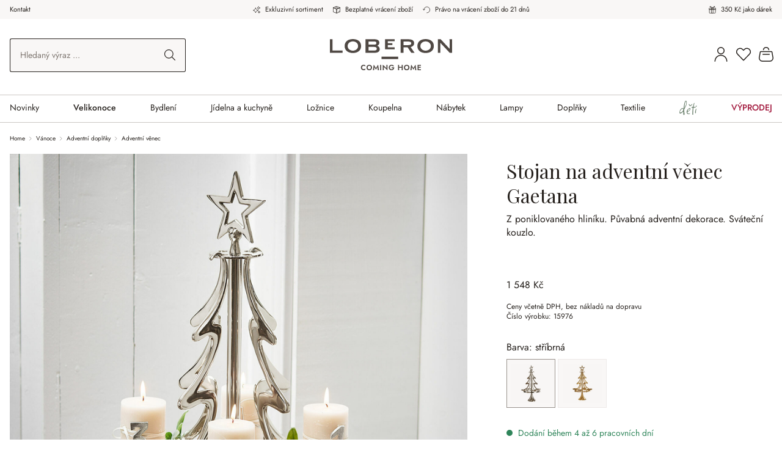

--- FILE ---
content_type: text/html; charset=UTF-8
request_url: https://www.loberon.cz/Vanoce/Adventni-doplnky/Adventni-venec/Stojan-na-adventni-venec-Gaetana-15976151.html
body_size: 47078
content:

<!DOCTYPE html>

<html lang="cs-CZ"
      itemscope="itemscope"
      >

                            
    <head>
                            
            <script>
    if (typeof window.Loberon === 'undefined') {
        window.Loberon = {};
    }

    window.Loberon.locale = 'cs-CZ';
    window.Loberon.currency = 'CZK';

    window.Loberon.currencyToEUR = function (price) {
        var factor = 25.248;

        if (factor === undefined || factor === null) {
            return price;
        }

        if (price === undefined || price === null) {
            return price;
        }

        return Math.round(price / factor * 100) / 100;
    }

    try {
        window.Loberon.econdaEmos3ANA = JSON.parse('{"content":"\/Vanoce\/Adventni-doplnky\/Adventni-venec\/Stojan-na-adventni-venec-Gaetana-15976151.html","pageId":"3e6e4fc232eaf413e53c76ed62030cd4"}');
    } catch (e) {
        window.Loberon.econdaEmos3ANA = {};
        console.error('Error parsing ANA data', e);
    }
</script>

<meta name="format-detection" content="telephone=no">
    
        
                                    <meta charset="utf-8">
            
                            <meta name="viewport"
                      content="width=device-width, initial-scale=1, shrink-to-fit=no">
            
                                    <meta name="author"
                      content="">
                <meta name="robots"
                      content="index,follow">
                <meta name="revisit-after"
                      content="15 days">
                <meta name="keywords"
                      content="">
                <meta name="description"
                      content="Vánoční elegance. S držáky na čtyři blokové svíčky. Z lesklého poniklovaného hliníku. Ručně vyráběný skvost je na vrcholku korunován hvězdou. K vám domů spolu s ním vstoupí nádherná vánoční atmosféra. Můžete ho používat jako dekoraci anebo jako alternati…">
            

                <meta name="p:domain_verify" content="1a2c750697829500a9c31f12e5e9c5bd"/>
<meta name="msvalidate.01" content="CE8E0D4F4F5DF9FAB03C33E909AC49EC" />
    

        
                        <link rel="alternate" hreflang="es-ES" href="https://www.loberon.es/Navidad/Accesorios-de-Adviento/Corona-de-Adviento/Soporte-para-corona-de-Adviento-Gaetana-15976151.html">
                    <link rel="alternate" hreflang="fr-FR" href="https://www.loberon.fr/Noel/Decorations-de-l-Avent/Couronnes-de-l-Avent/Bougeoir-de-l-Avent-Gaetana-15976151.html">
                    <link rel="alternate" hreflang="nl-BE" href="https://www.loberon.be/nl/Kerstmis/Adventsartikelen/Adventskrans/Kaarsenstandaard-Gaetana-15976151.html">
                    <link rel="alternate" hreflang="fr-BE" href="https://www.loberon.be/fr/Noel/Decorations-de-l-Avent/Couronnes-de-l-Avent/Bougeoir-de-l-Avent-Gaetana-15976151.html">
                    <link rel="alternate" hreflang="de-DE" href="https://www.loberon.de/Weihnachten/Adventszubehoer/Adventskranz/Adventskranzstaender-Gaetana-15976151.html">
                    <link rel="alternate" hreflang="de-AT" href="https://www.loberon.at/Weihnachten/Adventszubehoer/Adventskranz/Adventskranzstaender-Gaetana-15976151.html">
                    <link rel="alternate" hreflang="pl-PL" href="https://www.loberon.pl/Boze-Narodzenie/Akcesoria-adwentowe/Wieniec-adwentowy/Swiecznik-z-wiencem-adwentowym-Gaetana-15976151.html">
                    <link rel="alternate" hreflang="de-CH" href="https://www.loberon.ch/Weihnachten/Adventszubehoer/Adventskranz/Adventskranzstaender-Gaetana-15976151.html">
                    <link rel="alternate" hreflang="nl-NL" href="https://www.loberon.nl/Kerstmis/Adventsartikelen/Adventskrans/Kaarsenstandaard-Gaetana-15976151.html">
                    <link rel="alternate" hreflang="it-IT" href="https://www.loberon.it/Natale/Accessori-per-l-Avvento/Corona-dell-Avvento/Supporto-per-candele-dell-Avvento-Gaetana-15976151.html">
                    <link rel="alternate" hreflang="cs-CZ" href="https://www.loberon.cz/Vanoce/Adventni-doplnky/Adventni-venec/Stojan-na-adventni-venec-Gaetana-15976151.html">
            
                    
                        <meta property="og:type" content="product"/>
        
                    <meta property="og:site_name" content="LOBERON GmbH"/>
        
                    <meta property="og:url" content="https://www.loberon.cz/Vanoce/Adventni-doplnky/Adventni-venec/Stojan-na-adventni-venec-Gaetana-15976151.html"/>
        
                                    <meta property="og:title" content="Stojan na adventní věnec Gaetana | LOBERON"/>
                    
                                    <meta property="og:description" content="Vánoční elegance. S držáky na čtyři blokové svíčky. Z lesklého poniklovaného hliníku. Ručně vyráběný skvost je na vrcholku korunován hvězdou. K vám domů spolu s ním vstoupí nádherná vánoční atmosféra. Můžete ho používat jako dekoraci anebo jako alternati…"/>
                    
                                    <meta property="og:image" content="https://www.loberon.cz/media/eb/dd/89/1758159903/243320_15976151.jpg?ts=1769046843"/>
                    
                                    <meta property="product:brand" content="LOBERON"/>
                    
                                                            
            <meta property="product:price:amount"
                  content="1548"/>
            <meta property="product:price:currency"
                  content="CZK"/>
        
                    <meta property="product:product_link" content="https://www.loberon.cz/Vanoce/Adventni-doplnky/Adventni-venec/Stojan-na-adventni-venec-Gaetana-15976151.html"/>
        
                    <meta name="twitter:card" content="product"/>
        
                    <meta name="twitter:site" content="LOBERON GmbH"/>
        
                                    <meta property="twitter:title" content="Stojan na adventní věnec Gaetana | LOBERON"/>
                    
                                    <meta property="twitter:description" content="Vánoční elegance. S držáky na čtyři blokové svíčky. Z lesklého poniklovaného hliníku. Ručně vyráběný skvost je na vrcholku korunován hvězdou. K vám domů spolu s ním vstoupí nádherná vánoční atmosféra. Můžete ho používat jako dekoraci anebo jako alternati…"/>
                    
                                    <meta property="twitter:image" content="https://www.loberon.cz/media/eb/dd/89/1758159903/243320_15976151.jpg?ts=1769046843"/>
                        
                            <meta 
                      content="LOBERON GmbH">
                <meta 
                      content="">
                <meta 
                      content="false">
                <meta 
                      content="">
            
                                            <meta name="theme-color"
                      content="#fff">
                            
                                                

                
                    <script type="application/ld+json">
            [{"@context":"https:\/\/schema.org\/","@type":"Product","name":"Stojan na adventn\u00ed v\u011bnec Gaetana","description":"V\u00e1no\u010dn\u00ed elegance. S dr\u017e\u00e1ky na \u010dty\u0159i blokov\u00e9 sv\u00ed\u010dky. Z leskl\u00e9ho poniklovan\u00e9ho hlin\u00edku. Ru\u010dn\u011b vyr\u00e1b\u011bn\u00fd skvost je na vrcholku korunov\u00e1n hv\u011bzdou. K v\u00e1m dom\u016f spolu s n\u00edm vstoup\u00ed n\u00e1dhern\u00e1 v\u00e1no\u010dn\u00ed atmosf\u00e9ra. M\u016f\u017eete ho pou\u017e\u00edvat jako dekoraci anebo jako alternativu adventn\u00edho v\u011bnce bez jehli\u010d\u00ed. Sv\u00ed\u010dky se jednodu\u0161e vkl\u00e1daj\u00ed do dr\u017e\u00e1k\u016f. Jedn\u00e1 se o apartn\u00ed dopln\u011bk k venkovsk\u00e9mu stylu nebo stylu Shabby Chic.","sku":"15976151","mpn":"15976-15-1","brand":{"@type":"Brand","name":"LOBERON"},"image":["https:\/\/www.loberon.cz\/media\/eb\/dd\/89\/1758159903\/243320_15976151.jpg?ts=1769046843","https:\/\/www.loberon.cz\/media\/d5\/7e\/fe\/1717210897\/51876_15976151.jpg?ts=1769046843","https:\/\/www.loberon.cz\/media\/3c\/33\/b3\/1717210898\/51875_15976151.jpg?ts=1769046843","https:\/\/www.loberon.cz\/media\/3d\/f4\/d1\/1717210898\/149070_15976151.jpg?ts=1769046843","https:\/\/www.loberon.cz\/media\/4b\/0a\/b7\/1717210899\/149296_15976151.jpg?ts=1769046843"],"offers":[{"@type":"Offer","availability":"https:\/\/schema.org\/LimitedAvailability","itemCondition":"https:\/\/schema.org\/NewCondition","priceCurrency":"CZK","priceValidUntil":"2026-01-22","url":"https:\/\/www.loberon.cz\/Vanoce\/Adventni-doplnky\/Adventni-venec\/Stojan-na-adventni-venec-Gaetana-15976151.html","price":1548.0}]},{"@context":"https:\/\/schema.org","@type":"BreadcrumbList","itemListElement":[{"@type":"ListItem","position":1,"name":"Home","item":"https:\/\/www.loberon.cz\/"},{"@type":"ListItem","position":2,"name":"V\u00e1noce","item":"https:\/\/www.loberon.cz\/Vanoce\/"},{"@type":"ListItem","position":3,"name":"Adventn\u00ed dopl\u0148ky","item":"https:\/\/www.loberon.cz\/Vanoce\/Adventni-doplnky\/"},{"@type":"ListItem","position":4,"name":"Adventn\u00ed v\u011bnec","item":"https:\/\/www.loberon.cz\/Vanoce\/Adventni-doplnky\/Adventni-venec\/"}]},{"@context":"https:\/\/schema.org","@type":"Organization","url":"https:\/\/www.loberon.de\/out\/lb\/img\/favicons\/favicon_512x512.png"},{"@context":"https:\/\/schema.org\/","@type":"OnlineStore","name":"LOBERON","url":"https:\/\/www.loberon.cz","description":"V\u00e1no\u010dn\u00ed elegance. S dr\u017e\u00e1ky na \u010dty\u0159i blokov\u00e9 sv\u00ed\u010dky. Z leskl\u00e9ho poniklovan\u00e9ho hlin\u00edku. Ru\u010dn\u011b vyr\u00e1b\u011bn\u00fd skvost je na vrcholku korunov\u00e1n hv\u011bzdou. K v\u00e1m dom\u016f spolu s n\u00edm vstoup\u00ed n\u00e1dhern\u00e1 v\u00e1no\u010dn\u00ed atmosf\u00e9ra. M\u016f\u017eete ho pou\u017e\u00edvat jako dekoraci anebo jako alternativu adventn\u00edho v\u011bnce bez jehli\u010d\u00ed. Sv\u00ed\u010dky se jednodu\u0161e vkl\u00e1daj\u00ed do dr\u017e\u00e1k\u016f. Jedn\u00e1 se o apartn\u00ed dopln\u011bk k venkovsk\u00e9mu stylu nebo stylu Shabby Chic.","sameAs":["https:\/\/www.instagram.com\/loberon_cz\/","https:\/\/www.facebook.com\/loberon.cz","https:\/\/de.pinterest.com\/loberon_cz\/"],"logo":"https:\/\/www.loberon.de\/theme\/29f5317e8aae4ef4866737d86836346a\/assets\/favicon\/apple-touch-icon.1747984435.png","contactPoint":{"contactType":"Kundenservice","email":"kontakt@loberon.cz","telephone":"+420-224-245918"},"hasMerchantReturnPolicy":{"@type":"MerchantReturnPolicy","applicableCountry":["CZ"],"returnPolicyCountry":"CZ","returnPolicyCategory":"https:\/\/schema.org\/MerchantReturnFiniteReturnWindow","merchantReturnDays":21,"returnMethod":"https:\/\/schema.org\/ReturnByMail","returnFees":"https:\/\/schema.org\/FreeReturn","refundType":"https:\/\/schema.org\/FullRefund"}}]
        </script>
            

                                                                                                                                                                                                                                                            
                                    



            <link rel="apple-touch-icon" sizes="180x180" href="https://www.loberon.cz/theme/29f5317e8aae4ef4866737d86836346a/assets/favicon/apple-touch-icon.1768906180.png">
    <link rel="icon" type="image/png" sizes="32x32" href="https://www.loberon.cz/theme/29f5317e8aae4ef4866737d86836346a/assets/favicon/favicon-32x32.1768906180.png">
    <link rel="icon" type="image/png" sizes="16x16" href="https://www.loberon.cz/theme/29f5317e8aae4ef4866737d86836346a/assets/favicon/favicon-16x16.1768906180.png">
    <link rel="shortcut icon" href="https://www.loberon.cz/theme/29f5317e8aae4ef4866737d86836346a/assets/favicon/favicon.1768906180.ico" type="image/x-icon" />
    <link rel="manifest" href="https://www.loberon.cz/theme/29f5317e8aae4ef4866737d86836346a/assets/favicon/site.1768906180.webmanifest">
    <link rel="mask-icon" href="https://www.loberon.cz/theme/29f5317e8aae4ef4866737d86836346a/assets/favicon/safari-pinned-tab.1768906180.svg" color="#6c3042">
    <meta name="apple-mobile-web-app-title" content="LOBERON">
    <meta name="application-name" content="LOBERON">
    <meta name="msapplication-TileColor" content="#6c3042">
    <meta name="theme-color" content="#6c3042">

        
        <link rel="canonical" href="https://www.loberon.cz/Vanoce/Adventni-doplnky/Adventni-venec/Stojan-na-adventni-venec-Gaetana-15976151.html">
                    <title>Stojan na adventní věnec Gaetana | LOBERON</title>
    
                                                                        <link rel="stylesheet"
                      href="https://www.loberon.cz/theme/965d4202c11165e5391d9052c6ec1765/css/all.1768906180.css">
                                    
                        <script>
        window.features = {"V6_5_0_0":true,"v6.5.0.0":true,"V6_6_0_0":true,"v6.6.0.0":true,"V6_7_0_0":false,"v6.7.0.0":false,"DISABLE_VUE_COMPAT":false,"disable.vue.compat":false,"ACCESSIBILITY_TWEAKS":true,"accessibility.tweaks":true,"ADMIN_VITE":false,"admin.vite":false,"TELEMETRY_METRICS":false,"telemetry.metrics":false,"CACHE_REWORK":false,"cache.rework":false,"SSO":false,"sso":false,"PAYPAL_SETTINGS_TWEAKS":false,"paypal.settings.tweaks":false,"RULE_BUILDER":true,"rule.builder":true,"FLOW_BUILDER":true,"flow.builder":true,"CUSTOM_PRICES":true,"custom.prices":true,"SUBSCRIPTIONS":false,"subscriptions":false,"ADVANCED_SEARCH":true,"advanced.search":true,"MULTI_INVENTORY":true,"multi.inventory":true,"RETURNS_MANAGEMENT":true,"returns.management":true,"TEXT_GENERATOR":true,"text.generator":true,"CHECKOUT_SWEETENER":true,"checkout.sweetener":true,"IMAGE_CLASSIFICATION":true,"image.classification":true,"PROPERTY_EXTRACTOR":true,"property.extractor":true,"REVIEW_SUMMARY":true,"review.summary":true,"REVIEW_TRANSLATOR":true,"review.translator":true,"CONTENT_GENERATOR":true,"content.generator":true,"EXPORT_ASSISTANT":true,"export.assistant":true,"QUICK_ORDER":true,"quick.order":true,"EMPLOYEE_MANAGEMENT":true,"employee.management":true,"QUOTE_MANAGEMENT":true,"quote.management":true,"NATURAL_LANGUAGE_SEARCH":true,"natural.language.search":true,"IMAGE_UPLOAD_SEARCH":false,"image.upload.search":false,"ORDER_APPROVAL":true,"order.approval":true,"SPATIAL_CMS_ELEMENT":true,"spatial.cms.element":true,"SHOPPING_LISTS":true,"shopping.lists":true,"TEXT_TO_IMAGE_GENERATION":true,"text.to.image.generation":true,"SPATIAL_SCENE_EDITOR":false,"spatial.scene.editor":false,"FEATURE_SWAGCMSEXTENSIONS_1":true,"feature.swagcmsextensions.1":true,"FEATURE_SWAGCMSEXTENSIONS_2":true,"feature.swagcmsextensions.2":true,"FEATURE_SWAGCMSEXTENSIONS_8":true,"feature.swagcmsextensions.8":true,"FEATURE_SWAGCMSEXTENSIONS_63":true,"feature.swagcmsextensions.63":true,"CAPTCHA":true,"captcha":true};
    </script>
        
                                <script
    id="usercentrics-cmp"
    data-settings-id="7Nx5BgOu1UrrdN"
    src="https://web.cmp.usercentrics.eu/ui/loader.js"
    async
>
</script>
    
                                
            <script>
            window.dataLayer = window.dataLayer || [];
            function gtag() { dataLayer.push(arguments); }

            (() => {
                const analyticsStorageEnabled = document.cookie.split(';').some((item) => item.trim().includes('google-analytics-enabled=1'));
                const adsEnabled = document.cookie.split(';').some((item) => item.trim().includes('google-ads-enabled=1'));

                // Always set a default consent for consent mode v2
                gtag('consent', 'default', {
                    'ad_user_data': adsEnabled ? 'granted' : 'denied',
                    'ad_storage': adsEnabled ? 'granted' : 'denied',
                    'ad_personalization': adsEnabled ? 'granted' : 'denied',
                    'analytics_storage': analyticsStorageEnabled ? 'granted' : 'denied'
                });
            })();
        </script>
            

                <script>
                    
    (function (sCDN, sCDNProject, sCDNWorkspace, sCDNVers) {
        if (
            window.localStorage !== null &&
            typeof window.localStorage === "object" &&
            typeof window.localStorage.getItem === "function" &&
            window.sessionStorage !== null &&
            typeof window.sessionStorage === "object" &&
            typeof window.sessionStorage.getItem === "function"
        ) {
            sCDNVers =
                window.sessionStorage.getItem("jts_preview_version") ||
                window.localStorage.getItem("jts_preview_version") ||
                sCDNVers;
        }
        window.jentis = window.jentis || {};
        window.jentis.config = window.jentis.config || {};
        window.jentis.config.frontend = window.jentis.config.frontend || {};
        window.jentis.config.frontend.cdnhost =
            sCDN + "/get/" + sCDNWorkspace + "/web/" + sCDNVers + "/";
        window.jentis.config.frontend.vers = sCDNVers;
        window.jentis.config.frontend.env = sCDNWorkspace;
        window.jentis.config.frontend.project = sCDNProject;
        window._jts = window._jts || [];
        var f = document.getElementsByTagName("script")[0];
        var j = document.createElement("script");
        j.async = true;
        j.src = window.jentis.config.frontend.cdnhost + "errcar.js";
        f.parentNode.insertBefore(j, f);
    })(
        "https://adb1gr.loberon.cz",
        "loberon-cz",
        "live",
        "_"
    );
</script>
        <script type="text/javascript">
    window._jts = window._jts || [];
    window.isJentisTrackingActive = 1;
    window.jentisTrackingEnvironment = 'live';
    window.controllerName = 'product';
    window.actionName = 'index';
</script>

    <script id="jentis-track-data" type="application/json">
      {"pageview":{"track":"pageview","title":"Stojan na adventn\u00ed v\u011bnec Gaetana","group":["details","ProductPage"],"currencyName":"CZK","visitorType":"Gastkunde Neukunde","customerNumber":"","customerEmail":"","customerFon":"","customerCountryIso":"","customerZipcode":"","customerCity":""},"product":[{"track":"product","type":"productview","id":"15976-15-1","prodNum":"15976151","artNum":"15976","name":"Stojan na adventn\u00ed v\u011bnec Gaetana","group":["V\u00e1no\u010dn\u00ed dekorace","Adventn\u00ed v\u011bnec","V\u00e1noce","Adventn\u00ed dopl\u0148ky"],"brutto":1548.0,"netto":1279.34,"brand":"LOBERON","quantity":1.0}],"base":{"track":"productview"}}
    </script>
    
    <script type="text/plain" data-usercentrics="Emarsys">
    var ScarabQueue = ScarabQueue || [];
    (function(subdomain, id) {
        if (document.getElementById(id)) return;
        var js = document.createElement('script'); js.id = id;
        js.src = subdomain + '.scarabresearch.com/js/11B104CF40D41A97/scarab-v2.js';
        var fs = document.getElementsByTagName('script')[0];
        fs.parentNode.insertBefore(js, fs);
    })('https://cdn', 'scarab-js-api');
</script>

                                
            

    
                
        
                                            <script>
                window.activeNavigationId = '8bd19a17300b6d0db00b05e9d402d14d';
                window.router = {
                    'frontend.cart.offcanvas': '/checkout/offcanvas',
                    'frontend.cookie.offcanvas': '/cookie/offcanvas',
                    'frontend.checkout.finish.page': '/checkout/finish',
                    'frontend.checkout.info': '/widgets/checkout/info',
                    'frontend.menu.offcanvas': '/widgets/menu/offcanvas',
                    'frontend.cms.page': '/widgets/cms',
                    'frontend.cms.navigation.page': '/widgets/cms/navigation',
                    'frontend.account.addressbook': '/widgets/account/address-book',
                    'frontend.country.country-data': '/country/country-state-data',
                    'frontend.app-system.generate-token': '/app-system/Placeholder/generate-token',
                    };
                window.salesChannelId = 'e85b09fad1084c9481d24cee258113fc';
            </script>
        

    
    

        
    <script>
        window.router['widgets.swag.cmsExtensions.quickview'] = '/swag/cms-extensions/quickview';
        window.router['widgets.swag.cmsExtensions.quickview.variant'] = '/swag/cms-extensions/quickview/variant';
    </script>


    <script>
        window.router['frontend.product.review.translate'] = '/translate-review';
    </script>

                <script>
        
        window.router['frontend.salesChannel.url'] = '';
        window.breakpoints = {"xs":0,"sm":576,"md":768,"lg":992,"xl":1200,"xxl":1400,"xxxl":null};
    </script>

                                    <script>
                    window.customerLoggedInState = 0;

                    window.wishlistEnabled = 1;
                </script>
                    
                        
                            <script>
                window.themeAssetsPublicPath = 'https://www.loberon.cz/theme/29f5317e8aae4ef4866737d86836346a/assets/';
            </script>
        
                                                            <script>
                        window.themeJsPublicPath = 'https://www.loberon.cz/theme/965d4202c11165e5391d9052c6ec1765/js/';
                    </script>
                                            <script type="text/javascript" src="https://www.loberon.cz/theme/965d4202c11165e5391d9052c6ec1765/js/storefront/storefront.1768906180.js" defer></script>
                                            <script type="text/javascript" src="https://www.loberon.cz/theme/965d4202c11165e5391d9052c6ec1765/js/loberon-integrations/loberon-integrations.1768906180.js" defer></script>
                                            <script type="text/javascript" src="https://www.loberon.cz/theme/965d4202c11165e5391d9052c6ec1765/js/econd-loader/econd-loader.1768906180.js" defer></script>
                                            <script type="text/javascript" src="https://www.loberon.cz/theme/965d4202c11165e5391d9052c6ec1765/js/subscription/subscription.1768906180.js" defer></script>
                                            <script type="text/javascript" src="https://www.loberon.cz/theme/965d4202c11165e5391d9052c6ec1765/js/checkout-sweetener/checkout-sweetener.1768906180.js" defer></script>
                                            <script type="text/javascript" src="https://www.loberon.cz/theme/965d4202c11165e5391d9052c6ec1765/js/text-translator/text-translator.1768906180.js" defer></script>
                                            <script type="text/javascript" src="https://www.loberon.cz/theme/965d4202c11165e5391d9052c6ec1765/js/employee-management/employee-management.1768906180.js" defer></script>
                                            <script type="text/javascript" src="https://www.loberon.cz/theme/965d4202c11165e5391d9052c6ec1765/js/quick-order/quick-order.1768906180.js" defer></script>
                                            <script type="text/javascript" src="https://www.loberon.cz/theme/965d4202c11165e5391d9052c6ec1765/js/advanced-search/advanced-search.1768906180.js" defer></script>
                                            <script type="text/javascript" src="https://www.loberon.cz/theme/965d4202c11165e5391d9052c6ec1765/js/captcha/captcha.1768906180.js" defer></script>
                                            <script type="text/javascript" src="https://www.loberon.cz/theme/965d4202c11165e5391d9052c6ec1765/js/quote-management/quote-management.1768906180.js" defer></script>
                                            <script type="text/javascript" src="https://www.loberon.cz/theme/965d4202c11165e5391d9052c6ec1765/js/a-i-search/a-i-search.1768906180.js" defer></script>
                                            <script type="text/javascript" src="https://www.loberon.cz/theme/965d4202c11165e5391d9052c6ec1765/js/spatial-cms-element/spatial-cms-element.1768906180.js" defer></script>
                                            <script type="text/javascript" src="https://www.loberon.cz/theme/965d4202c11165e5391d9052c6ec1765/js/order-approval/order-approval.1768906180.js" defer></script>
                                            <script type="text/javascript" src="https://www.loberon.cz/theme/965d4202c11165e5391d9052c6ec1765/js/shopping-list/shopping-list.1768906180.js" defer></script>
                                            <script type="text/javascript" src="https://www.loberon.cz/theme/965d4202c11165e5391d9052c6ec1765/js/swag-cms-extensions/swag-cms-extensions.1768906180.js" defer></script>
                                            <script type="text/javascript" src="https://www.loberon.cz/theme/965d4202c11165e5391d9052c6ec1765/js/neti-next-cms-element-builder/neti-next-cms-element-builder.1768906180.js" defer></script>
                                            <script type="text/javascript" src="https://www.loberon.cz/theme/965d4202c11165e5391d9052c6ec1765/js/swag-customized-products/swag-customized-products.1768906180.js" defer></script>
                                            <script type="text/javascript" src="https://www.loberon.cz/theme/965d4202c11165e5391d9052c6ec1765/js/swag-pay-pal/swag-pay-pal.1768906180.js" defer></script>
                                            <script type="text/javascript" src="https://www.loberon.cz/theme/965d4202c11165e5391d9052c6ec1765/js/unzer-payment6/unzer-payment6.1768906180.js" defer></script>
                                            <script type="text/javascript" src="https://www.loberon.cz/theme/965d4202c11165e5391d9052c6ec1765/js/prems-interactive-hotspots/prems-interactive-hotspots.1768906180.js" defer></script>
                                            <script type="text/javascript" src="https://www.loberon.cz/theme/965d4202c11165e5391d9052c6ec1765/js/loberon-craft/loberon-craft.1768906180.js" defer></script>
                                            <script type="text/javascript" src="https://www.loberon.cz/theme/965d4202c11165e5391d9052c6ec1765/js/ifizz-quick-variants/ifizz-quick-variants.1768906180.js" defer></script>
                                            <script type="text/javascript" src="https://www.loberon.cz/theme/965d4202c11165e5391d9052c6ec1765/js/elio-data-discovery/elio-data-discovery.1768906180.js" defer></script>
                                            <script type="text/javascript" src="https://www.loberon.cz/theme/965d4202c11165e5391d9052c6ec1765/js/acris-faq-c-s/acris-faq-c-s.1768906180.js" defer></script>
                                            <script type="text/javascript" src="https://www.loberon.cz/theme/965d4202c11165e5391d9052c6ec1765/js/loberon-theme/loberon-theme.1768906180.js" defer></script>
                                                        

    
    
        </head>

        <body class="is-ctl-product is-act-index">

            <div class="skip-to-content bg-primary-subtle text-primary-emphasis visually-hidden-focusable overflow-hidden">
            <div class="container d-flex justify-content-center">
                <a href="#content-main" class="skip-to-content-link d-inline-flex text-decoration-underline m-1 p-2 fw-bold gap-2">
                    Přeskočit na hlavní obsah
                </a>
            </div>
        </div>
    
                        <noscript class="noscript-main">
                
    <div role="alert"
                  class="alert alert-info d-flex align-items-center">
                                                                                                                
                    <span class="icon-default icon-default-info">
            <svg xmlns="http://www.w3.org/2000/svg" xmlns:xlink="http://www.w3.org/1999/xlink" width="24" height="24" viewBox="0 0 24 24"><defs><path d="M12 7c.5523 0 1 .4477 1 1s-.4477 1-1 1-1-.4477-1-1 .4477-1 1-1zm1 9c0 .5523-.4477 1-1 1s-1-.4477-1-1v-5c0-.5523.4477-1 1-1s1 .4477 1 1v5zm11-4c0 6.6274-5.3726 12-12 12S0 18.6274 0 12 5.3726 0 12 0s12 5.3726 12 12zM12 2C6.4772 2 2 6.4772 2 12s4.4772 10 10 10 10-4.4772 10-10S17.5228 2 12 2z" id="icons-default-info" /></defs><use xlink:href="#icons-default-info" fill="#758CA3" fill-rule="evenodd" /></svg>
        </span>
    
                                                        
                    <div class="alert-content-container">
                                                    
                                                        <div class="alert-content">                                                    Abyste mohli náš obchod využívat v plném rozsahu, doporučujeme ve vašem prohlížeči aktivovat Javascript.
                                                                </div>                
                                                                </div>
            </div>
            </noscript>
        
                    
                        <script type="text/javascript" id='econdtm' async="" src="/econda/TagManager-cz.js?vlb=1758875762"></script>
            <script type="text/javascript">
    window.emos3 = window.emos3 || {
        defaults : {},
        stored:[],
        send: function(p){this.stored.push(p);}
    };

    // Manuel nach träglich
    window.emos3.defaults.siteid = 'loberon.cz';
    window.emos3.defaults.countryid = 'CZ';
    window.emos3.defaults.langid = 'cs';

    window.econdaTMD = window.econdaTMD || {};
    window.econdaData = window.econdaData || window.econdaTMD;     ((data, emos3) => {
        const sw6Data = {"setup":"prod","toplevel":"cz","pagetype":"details","userlang":"cs_CZ","pagetype_trbo":"detail","pagetype_google":"product","pagetype_google_remarketing":"product","pagetype_emarsys":"view","currency":{"name":"CZK","sign":"K\u010d"},"basketPrice":{"itemList":[],"productIds":[],"artNums":[],"productsCount":0,"productsPrice":{"brutto":0},"total":{"brutto":0}},"user":{"custnr":"","email":"","email_raw":"","email_sha256":"","sal":"","fname":"","lname":"","street":"","streetnr":"","zip":"","city":"","country":"","fon":""},"device":{"long":"desktop","short":"d"},"Product":{"id":"15976151","categoryId":"8bd19a17300b6d0db00b05e9d402d14d","artnum":"15976","title":"Stojan na adventn\u00ed v\u011bnec Gaetana","bruttoprice":"59.95","description":"V\u00e1no\u010dn\u00ed elegance. S dr\u017e\u00e1ky na \u010dty\u0159i blokov\u00e9 sv\u00ed\u010dky. Z leskl\u00e9ho poniklovan\u00e9ho hlin\u00edku. Ru\u010dn\u011b vyr\u00e1b\u011bn\u00fd skvost je na vrcholku korunov\u00e1n hv\u011bzdou. K v\u00e1m dom\u016f spolu s n\u00edm vstoup\u00ed n\u00e1dhern\u00e1 v\u00e1no\u010dn\u00ed atmosf\u00e9ra. M\u016f\u017eete ho pou\u017e\u00edvat jako dekoraci anebo jako alternativu adventn\u00edho v\u011bnce bez jehli\u010d\u00ed. Sv\u00ed\u010dky se jednodu\u0161e vkl\u00e1daj\u00ed do dr\u017e\u00e1k\u016f. Jedn\u00e1 se o apartn\u00ed dopln\u011bk k venkovsk\u00e9mu stylu nebo stylu Shabby Chic.","image":"https:\/\/www.loberon.cz\/media\/555x555x1\/eb\/dd\/89\/1758159903\/243320_15976151\/243320_adventskranzstaender_gaetana_silber.jpg?ts=1769046843","link":"https:\/\/www.loberon.cz\/Vanoce\/Adventni-doplnky\/Adventni-venec\/Stojan-na-adventni-venec-Gaetana-15976151.html"}};
        Object.keys(sw6Data).forEach((key) => {
            data[key] = sw6Data[key];
        })
            })(window.econdaTMD, window.emos3)
</script>
                                                <div class="ecconfig d-none" data-clientkey="00001afd-86702047-c0fd-4cb7-9b09-814cc3a78e3b" data-containerid="6963"></div>
    
    
        
                    
            <header class="header-main">
                                            <div class="top-bar">
                    
    <div class="top-bar-quicklinks-usp">
        <div class="container">

                        
            <div class="cms-sections">
                                            
            
            
            
                                        
                                    
                    
                            <div class="cms-section  pos-0 cms-section-default"
                     style="">

                            
    
            

                
    
                
                <div class="cms-section-default full-width">
                                    
                
    
    
    
    
    
            
    
                
            
    <div class="cms-block  pos-0 cms-block-text"
         style="">
                            
                    <div class="cms-block-container"
                 style="">
                                    <div class="cms-block-container-row row cms-row ">
                                
    <div class="col-12" data-cms-element-id="969b0b112083443da9546cb05db1ca92">
                    <div class="loberon-cms-element-page-header-infobar">
    <div class="d-flex justify-content-between small">

        
                <div class="col">
                            <span class="content"><a target="_self" href="/Kontakt/">Kontakt</a></span>
                    </div>

                <div>
            <ul class="d-flex list-unstyled mb-0">
                                                            <li class="d-flex px-2">
                                                <span class="icon-streamline-regular icon-streamline-regular-reward-stars-3 icon-xxs">
            <svg xmlns="http://www.w3.org/2000/svg" fill="none" viewBox="0 0 24 24" stroke-width="1.5"><path stroke="#000000" stroke-linecap="round" stroke-linejoin="round" d="M16.625 13.7238C11.6373 15.4046 9.99304 17.2761 8.7772 21.9374C7.56136 17.2761 5.91713 15.4046 0.929406 13.7238C5.91713 12.0431 7.56136 10.1716 8.7772 5.51025C9.99304 10.1716 11.6373 12.0431 16.625 13.7238Z"></path><path stroke="#000000" stroke-linecap="round" stroke-linejoin="round" d="M22.8125 5.94817C19.999 6.89245 19.0716 7.94396 18.3857 10.5628C17.6999 7.94396 16.7724 6.89245 13.959 5.94817C16.7724 5.00389 17.6999 3.95238 18.3857 1.3335C19.0716 3.95238 19.999 5.00389 22.8125 5.94817Z"></path><path stroke="#000000" stroke-linecap="round" stroke-linejoin="round" d="M23.1782 19.5622C21.0958 20.2464 20.4093 21.0084 19.9016 22.9061C19.394 21.0084 18.7075 20.2464 16.625 19.5622C18.7075 18.8779 19.394 18.116 19.9016 16.2183C20.4093 18.116 21.0958 18.8779 23.1782 19.5622Z"></path></svg>
        </span>
    
                                <span class="content ps-sm">Exkluzivní sortiment </span>
                        </li>

                                            <li class="d-flex px-2">
                                                <span class="icon-streamline-regular icon-streamline-regular-shipment-upload icon-xxs">
            <svg xmlns="http://www.w3.org/2000/svg" viewBox="0 0 24 24" stroke-width="1.5px"><defs></defs><title>shipment-upload</title><polygon points="12 0.75 0.75 5.25 12 9.75 23.25 5.25 12 0.75" fill="none" stroke="#000000" stroke-linecap="round" stroke-linejoin="round"></polygon><polygon points="0.75 5.25 0.75 18.75 12 23.25 12 9.75 0.75 5.25" fill="none" stroke="#000000" stroke-linecap="round" stroke-linejoin="round"></polygon><polygon points="23.25 5.25 23.25 18.75 12 23.25 12 9.75 23.25 5.25" fill="none" stroke="#000000" stroke-linecap="round" stroke-linejoin="round"></polygon><line x1="18.187" y1="7.275" x2="6.937" y2="2.775" fill="none" stroke="#000000" stroke-linecap="round" stroke-linejoin="round"></line><line x1="20.625" y1="16.5" x2="18.75" y2="17.25" fill="none" stroke="#000000" stroke-linecap="round" stroke-linejoin="round"></line></svg>
        </span>
    
                                <span class="content ps-sm">Bezplatné vrácení zboží</span>
                        </li>

                                            <li class="d-flex px-2">
                                                <span class="icon-streamline-regular icon-streamline-regular-synchronize-arrow-1 icon-xxs">
            <svg viewBox="0 0 24 24" xmlns="http://www.w3.org/2000/svg" stroke-width="1.5"><path d="M13.5,22a9.75,9.75,0,1,0-9.75-9.75V13" fill="none" stroke="#000000" stroke-linecap="round" stroke-linejoin="round"></path><path d="M0.75 9.997L3.75 12.997 6.75 9.997" fill="none" stroke="#000000" stroke-linecap="round" stroke-linejoin="round"></path></svg>
        </span>
    
                                <span class="content ps-sm">Právo na vrácení zboží do 21 dnů </span>
                        </li>

                                                </ul>
        </div>

                <div class="col">
            <div class="d-flex justify-content-end">
                                                        <span class="icon-streamline-regular icon-streamline-regular-gift-box icon-xxs">
            <svg viewBox="0 0 24 24" xmlns="http://www.w3.org/2000/svg" stroke-width="1.5"><path d="M21.75,11.25H2.25v10.5a1.5,1.5,0,0,0,1.5,1.5h16.5a1.5,1.5,0,0,0,1.5-1.5Z" fill="none" stroke="#000000" stroke-linecap="round" stroke-linejoin="round"></path><path d="M21.75,6.75H2.25a1.5,1.5,0,0,0-1.5,1.5V10.5a.75.75,0,0,0,.75.75h21a.75.75,0,0,0,.75-.75V8.25A1.5,1.5,0,0,0,21.75,6.75Z" fill="none" stroke="#000000" stroke-linecap="round" stroke-linejoin="round"></path><path d="M11.25,6.75c-3.314,0-6.75-2.686-6.75-6" fill="none" stroke="#000000" stroke-linecap="round" stroke-linejoin="round"></path><path d="M4.5.75c3.314,0,6.75,2.686,6.75,6" fill="none" stroke="#000000" stroke-linecap="round" stroke-linejoin="round"></path><path d="M12.75,6.75c3.314,0,6.75-2.686,6.75-6" fill="none" stroke="#000000" stroke-linecap="round" stroke-linejoin="round"></path><path d="M19.5.75c-3.314,0-6.75,2.686-6.75,6" fill="none" stroke="#000000" stroke-linecap="round" stroke-linejoin="round"></path><path d="M9.75 6.75H14.25V23.25H9.75z" fill="none" stroke="#000000" stroke-linecap="round" stroke-linejoin="round"></path></svg>
        </span>
    
                        <span class="content ps-sm"><a target="_blank" rel="noopener" href="https://www.loberon.cz/Zpravodaj/">350 Kč jako dárek</a></span>
                            </div>
        </div>

            </div>
</div>
            </div>
                    </div>
                            </div>
            </div>
                        </div>

                </div>
            
                </div>


    

                    

                            
        </div>
    </div>
        
                    <div data-loberon-promotionsbar></div>
            </div>
    
    <div class="container">
                        <div class="row align-items-center header-row g-0">

                                                    <div class="col-3 d-lg-none">
                    <div class="menu-button">
                                                                            <button class="btn nav-main-toggle-btn header-actions-btn"
                                    type="button"
                                    data-off-canvas-menu="true"
                                    data-off-canvas-menu-options="{&quot;offcanvasAriaLabel&quot;:&quot;Hlavn\u00ed navigace mimo pl\u00e1tno&quot;}"
                                    aria-label="Nabídka">
                                                                                                    <div class="row g-md">
                                        <div class="col-auto">
                                                                <span class="icon-streamline-regular icon-streamline-regular-navigation-menu">
            <svg viewBox="0 0 24 24" xmlns="http://www.w3.org/2000/svg" stroke-width="1.5"><path d="M2.25 18.003L21.75 18.003" fill="none" stroke="#000000" stroke-linecap="round" stroke-linejoin="round"></path><path d="M2.25 12.003L21.75 12.003" fill="none" stroke="#000000" stroke-linecap="round" stroke-linejoin="round"></path><path d="M2.25 6.003L21.75 6.003" fill="none" stroke="#000000" stroke-linecap="round" stroke-linejoin="round"></path></svg>
        </span>
    
                                            </div>
                                        <div class="col-auto">
                                                                <span class="icon-streamline-regular icon-streamline-regular-search icon-gray-100">
            <svg viewBox="0 0 24 24" xmlns="http://www.w3.org/2000/svg" stroke-width="1.5"><path d="M0.750 9.812 A9.063 9.063 0 1 0 18.876 9.812 A9.063 9.063 0 1 0 0.750 9.812 Z" fill="none" stroke="#000000" stroke-linecap="round" stroke-linejoin="round" transform="translate(-3.056 4.62) rotate(-23.025)"></path><path d="M16.221 16.22L23.25 23.25" fill="none" stroke="#000000" stroke-linecap="round" stroke-linejoin="round"></path></svg>
        </span>
    
                                            </div>
                                    </div>
                                                            </button>
                                            </div>
                </div>
            
                                                    <div class="col-lg-4 d-none d-lg-block header-search-col">
                    
            <div class="header-search">
            <form action="/search"
                  method="get"
                  data-search-widget="true"
                  data-search-widget-options='{&quot;searchWidgetMinChars&quot;:3,&quot;searchWidgetButtonFieldSelector&quot;:&quot;button.header-search-btn&quot;}'
                  data-url="/suggest?search="
                  class="header-search-form js-search-form">
                                                    <div class="input-group">
                                                                            <input type="search"
                                   name="search"
                                   class="form-control form-control-lg header-search-input"
                                   autocomplete="off"
                                   autocapitalize="off"
                                   placeholder="Hledaný výraz ..."
                                   aria-label="Hledaný výraz ..."
                                   value=""
                            >
                        
                                                                            <button type="submit"
                                    class="btn header-search-btn"
                                    aria-label="Vyhledávání">
                                <span class="header-search-icon">
                                                        <span class="icon-streamline-regular icon-streamline-regular-search icon-xs">
            <svg viewBox="0 0 24 24" xmlns="http://www.w3.org/2000/svg" stroke-width="1.5"><path d="M0.750 9.812 A9.063 9.063 0 1 0 18.876 9.812 A9.063 9.063 0 1 0 0.750 9.812 Z" fill="none" stroke="#000000" stroke-linecap="round" stroke-linejoin="round" transform="translate(-3.056 4.62) rotate(-23.025)"></path><path d="M16.221 16.22L23.25 23.25" fill="none" stroke="#000000" stroke-linecap="round" stroke-linejoin="round"></path></svg>
        </span>
    
                                    </span>
                            </button>
                        
                                                    <button type="button"
                                    class="btn header-search-btn header-search-clear-btn d-none"
                                    aria-label="Vymazat hledaný výraz">
                                <span class="header-search-icon">
                                                        <span class="icon-streamline-regular icon-streamline-regular-search-clear icon-xs">
            <svg xmlns="http://www.w3.org/2000/svg" viewBox="0 0 24 24" version="1.1">
  <path d="M11.304 0.736296C9.489576 0.869304 7.988304 1.316592 6.42 2.191488C5.045904 2.958024 3.705312 4.175592 2.768352 5.508C1.423032 7.421136 0.72 9.649296 0.72 12C0.72 13.659552000000001 1.050624 15.185136000000002 1.739448 16.704C2.176416 17.667528 2.799504 18.624384 3.52884 19.452C4.7223120000000005 20.806224 6.187583999999999 21.83424 7.884 22.507464000000002C9.992832 23.344392 12.418560000000001 23.50812 14.66028 22.96488C15.961704000000001 22.649496000000003 17.246280000000002 22.07736 18.36 21.317111999999998C20.976072000000002 19.531296 22.729728 16.709184 23.172816 13.572000000000001C23.482584000000003 11.378592000000001 23.12748 9.102192 22.165680000000002 7.1160000000000005C21.604968 5.958048000000001 20.95548 5.030112 20.076576 4.13124C19.141896 3.17532 18.184752 2.4774480000000003 17.008992 1.894584C15.669072000000002 1.230336 14.322456 0.863112 12.793199999999999 0.744936C12.499896 0.72228 11.569008 0.7168800000000001 11.304 0.736296M11.304 1.743072C10.09644 1.850328 9.169656 2.062152 8.196 2.4534480000000003C6.848496 2.994984 5.76792 3.709152 4.738536 4.738536C4.18416 5.292936 3.8148239999999998 5.74224 3.4130879999999997 6.3509519999999995C2.527344 7.693104 1.997712 9.15072 1.783416 10.836C1.722288 11.316816 1.722288 12.683184 1.783416 13.164C2.04996 15.26016 2.80452 17.011824 4.130256 18.612000000000002C4.3860719999999995 18.920784 5.079216 19.613927999999998 5.388 19.869744C6.078744 20.442024 6.726144 20.86164 7.5 21.238632C8.561256 21.75564 9.628128 22.065144 10.872 22.216872C11.3652 22.277016 12.634800000000002 22.277016 13.128 22.216872C14.488631999999999 22.050888 15.642719999999999 21.69492 16.797168 21.085152C18.241728000000002 20.322167999999998 19.492272 19.216920000000002 20.430792 17.873784C21.261552000000002 16.684848 21.850008000000003 15.268752 22.113648 13.824C22.323096 12.676319999999999 22.323096 11.32368 22.113648 10.176C21.712728000000002 7.978944 20.601648 5.95488 18.975888 4.459848C17.33412 2.950104 15.391272 2.058264 13.152000000000001 1.786416C12.843432000000002 1.748952 11.573208 1.7191680000000003 11.304 1.743072M7.56588 7.198944000000001C7.268472 7.271472 7.095192 7.636488000000001 7.229280000000001 7.908C7.242311999999999 7.934400000000001 8.161704 8.865864 9.272376 9.977928L11.29176 11.999856000000001 9.260496 14.033928C7.2754319999999995 16.021752 7.228608 16.07076 7.201392 16.189104C7.104912000000001 16.608816 7.5223439999999995 16.945056 7.908 16.758264C7.9475999999999996 16.739088 8.88444 15.820032000000001 9.989856000000001 14.715888000000001L11.999736 12.708383999999999 14.033856 14.73984C16.057199999999998 16.760496 16.068648000000003 16.771416 16.191672 16.79688C16.430736 16.846392 16.67832 16.725264 16.768584 16.514664C16.815312000000002 16.405584 16.812744 16.19892 16.763424 16.100112C16.741416 16.056048 15.81996 15.115512 14.715768 14.01L12.708096000000001 12 14.715768 9.99C15.81996 8.884511999999999 16.741416 7.943952 16.763424 7.899888C16.812744 7.801080000000001 16.815312000000002 7.594416000000001 16.768584 7.485336C16.678368 7.274808 16.430856000000002 7.15368 16.191672 7.203023999999999C16.0686 7.228392 16.057944 7.238568000000001 14.033928 9.260136000000001L11.999856000000001 11.29176 9.989928 9.284184C8.884464 8.180016 7.9475999999999996 7.260648 7.908 7.241136C7.812216 7.193952 7.662144 7.175447999999999 7.56588 7.198944000000001" stroke="none" fill="currentColor" fill-rule="evenodd" stroke-width="0.024"></path>
</svg>
        </span>
    
                                    </span>
                            </button>
                        
                                                        <button class="btn header-close-btn js-search-close-btn d-none"
                                        type="button"
                                        aria-label="Zavřít rozbalovací nabídku">
                                    <span class="header-close-icon">
                                                                
                    <span class="icon-default icon-default-x">
            <svg xmlns="http://www.w3.org/2000/svg" xmlns:xlink="http://www.w3.org/1999/xlink" width="24" height="24" viewBox="0 0 24 24"><defs><path d="m10.5858 12-7.293-7.2929c-.3904-.3905-.3904-1.0237 0-1.4142.3906-.3905 1.0238-.3905 1.4143 0L12 10.5858l7.2929-7.293c.3905-.3904 1.0237-.3904 1.4142 0 .3905.3906.3905 1.0238 0 1.4143L13.4142 12l7.293 7.2929c.3904.3905.3904 1.0237 0 1.4142-.3906.3905-1.0238.3905-1.4143 0L12 13.4142l-7.2929 7.293c-.3905.3904-1.0237.3904-1.4142 0-.3905-.3906-.3905-1.0238 0-1.4143L10.5858 12z" id="icons-default-x" /></defs><use xlink:href="#icons-default-x" fill="#758CA3" fill-rule="evenodd" /></svg>
        </span>
    
                                        </span>
                                </button>
                            
                    </div>
                            </form>
        </div>
                </div>
            
                                                    <div class="col col-lg-4 header-logo-col">
                        <div class="header-logo-main">
                    <a class="header-logo-main-link"
               href="/"
               title="Přejít na domovskou stránku">
                    <div class="header-logo-picture">
        <svg xmlns="http://www.w3.org/2000/svg" fill="none" viewBox="0 0 200 52">
  <g clip-path="url(#logo-loberon__a)">
    <path fill="#828282" d="M84.518 28.802h27.288v3.956H84.518v-3.956ZM52.975 48.058c.244.408.594.743 1.012.969.419.225.887.341 1.363.337a3.279 3.279 0 0 0 1.956-.593c.245-.17.47-.366.669-.587v1.975a4.194 4.194 0 0 1-1.15.65 4.48 4.48 0 0 1-1.562.231 5.112 5.112 0 0 1-1.825-.319 4.154 4.154 0 0 1-2.419-2.337 5.036 5.036 0 0 1 0-3.625 4.154 4.154 0 0 1 2.419-2.337 5.112 5.112 0 0 1 1.825-.319 3.969 3.969 0 0 1 2.713.881v1.975a3.848 3.848 0 0 0-.669-.588 3.279 3.279 0 0 0-.862-.431 3.446 3.446 0 0 0-1.094-.156 2.822 2.822 0 0 0-1.363.338 2.625 2.625 0 0 0-1.012.962 3.049 3.049 0 0 0 0 2.975l-.001-.001Zm7.242-3.275a4.37 4.37 0 0 1 .956-1.419c.412-.406.904-.72 1.444-.925a5.164 5.164 0 0 1 3.606 0c.538.21 1.029.524 1.444.925.413.402.739.885.956 1.419.23.572.345 1.184.337 1.8a4.754 4.754 0 0 1-.337 1.8 4.412 4.412 0 0 1-.944 1.444 4.29 4.29 0 0 1-1.437.95 5.1 5.1 0 0 1-3.65 0 4.43 4.43 0 0 1-1.444-.95 4.253 4.253 0 0 1-.944-1.444 4.829 4.829 0 0 1-.331-1.8 4.553 4.553 0 0 1 .344-1.8Zm2.8 4.262a2.842 2.842 0 0 0 2.8 0c.399-.243.723-.591.938-1.006.231-.452.347-.954.337-1.462a3.152 3.152 0 0 0-.331-1.462 2.494 2.494 0 0 0-.931-1.006 2.866 2.866 0 0 0-2.812 0c-.4.243-.727.59-.944 1.006a3.283 3.283 0 0 0 0 2.925c.217.414.543.763.943 1.005Zm9.281 1.832h-1.831l1.275-9.025 3.594 5.55 3.594-5.55 1.275 9.025h-1.831l-.55-4.825-2.494 4.025-2.494-4.025-.538 4.825Zm11.706-8.593v8.594h-1.781v-8.594h1.781Zm10.3-.001v9.025l-6.116-5.756v5.325h-1.69v-9.025l6.113 5.756v-5.325h1.694-.001Zm6.683 4h4.238a5.627 5.627 0 0 1-.225 1.856 4.258 4.258 0 0 1-.825 1.537 3.984 3.984 0 0 1-1.381 1.05 4.39 4.39 0 0 1-1.875.381 5.03 5.03 0 0 1-1.838-.331 4.336 4.336 0 0 1-1.462-.931 4.14 4.14 0 0 1-.956-1.438 4.848 4.848 0 0 1-.338-1.831 4.7 4.7 0 0 1 .35-1.825c.221-.536.553-1.02.975-1.419a4.332 4.332 0 0 1 1.475-.906 5.193 5.193 0 0 1 1.844-.319 4.839 4.839 0 0 1 1.587.244 4.1 4.1 0 0 1 1.25.681c.365.295.681.645.938 1.037l-1.5.869a2.528 2.528 0 0 0-.887-.913 2.636 2.636 0 0 0-1.394-.35 2.9 2.9 0 0 0-1.412.35 2.595 2.595 0 0 0-1.012 1 3.037 3.037 0 0 0-.375 1.544 3.18 3.18 0 0 0 .369 1.55c.232.431.578.79 1 1.038.436.249.93.376 1.431.369.32.004.639-.045.944-.144.264-.085.508-.221.719-.4a2.603 2.603 0 0 0 .831-1.313h-2.469v-1.388l-.002.002Zm12.379-3.999v3.231h4.012v-3.231h1.756v8.594h-1.756v-3.781h-4.012v3.781h-1.756v-8.594h1.756Zm8.113 2.499a4.37 4.37 0 0 1 .956-1.419c.412-.405.903-.72 1.444-.925a5.165 5.165 0 0 1 3.606 0c.538.21 1.029.524 1.444.925.413.402.739.885.956 1.419.23.572.345 1.184.337 1.8a4.76 4.76 0 0 1-.337 1.8 4.412 4.412 0 0 1-.944 1.444 4.29 4.29 0 0 1-1.437.95 5.1 5.1 0 0 1-3.65 0 4.428 4.428 0 0 1-1.444-.95 4.158 4.158 0 0 1-.944-1.444 4.839 4.839 0 0 1-.331-1.8 4.666 4.666 0 0 1 .344-1.8Zm2.8 4.262a2.841 2.841 0 0 0 2.8 0c.399-.243.723-.591.938-1.006a3.08 3.08 0 0 0 .337-1.462 3.153 3.153 0 0 0-.331-1.462 2.493 2.493 0 0 0-.931-1.006 2.865 2.865 0 0 0-2.812 0 2.56 2.56 0 0 0-.944 1.006 3.072 3.072 0 0 0-.344 1.462 3.01 3.01 0 0 0 .344 1.462c.217.415.543.763.943 1.006Zm9.282 1.832h-1.831l1.275-9.025 3.594 5.55 3.594-5.55 1.275 9.025h-1.831l-.55-4.825-2.494 4.025-2.494-4.025-.538 4.825Zm11.055-8.593h4.331v1.487h-3.769v1.819h3.525v1.462h-3.525v2.344h3.769v1.488h-5.462v-8.6h1.131ZM51.079 11.4c0 7.7-6.131 11.406-13.481 11.406S24.117 19.1 24.117 11.4c0-7.7 6.131-11.4 13.481-11.4s13.481 3.7 13.481 11.4Zm-22.037 0c0 4.781 4.225 7.587 8.55 7.587 4.325 0 8.556-2.806 8.556-7.587s-4.225-7.59-8.556-7.59c-4.331 0-8.55 2.809-8.55 7.59Zm141.082 0c0 7.7-6.131 11.406-13.481 11.406S143.162 19.1 143.162 11.4c0-7.7 6.131-11.4 13.481-11.4s13.481 3.7 13.481 11.4Zm-22.031 0c0 4.781 4.225 7.587 8.556 7.587 4.331 0 8.556-2.806 8.556-7.587s-4.225-7.587-8.556-7.587c-4.331 0-8.557 2.806-8.557 7.587h.001Zm-70.472-.406v-.05a5.994 5.994 0 0 0 3.316-5.029c0-2.969-2.469-5.587-7.45-5.587H58.281v1.587c0 .025.012.044.012.069v18.822a.266.266 0 0 1-.012.069v1.594h15.006c5.938 0 8.25-2.719 8.25-5.887a6.132 6.132 0 0 0-3.916-5.588ZM63.131 4.05h9.662c1.613 0 3.319.3 3.319 2.462 0 2.063-1.712 2.569-3.319 2.569h-9.662V4.05Zm9.556 14.694h-9.556v-5.938h8.756c3.475 0 4.831 1.006 4.831 3.069-.006 1.812-.962 2.869-4.031 2.869Zm42.993 3.726h4.831v-1.543a.708.708 0 0 1-.019-.112v-7.202h6.713l1.794 2.681 4.225 6.175h5.344l-1.319-1.925c-.062-.075-.125-.15-.187-.238l-4.932-7.193c2.769-.656 5.737-2.569 5.737-6.237 0-4.781-3.525-6.544-9.512-6.544h-12.687V22.47h.012Zm4.919-18.419h7.662c3.419 0 4.931 1.056 4.931 2.719 0 2.063-1.562 3.119-4.931 3.119h-7.662V4.051ZM200 .333h-4.131v1.544a.79.79 0 0 1 .012.119v13.637l-.012-.019v.269l-.013-.025v.025L181.387.333h-4.756V22.47h4.206v-1.393a.75.75 0 0 1-.05-.269V6.164l2.806 2.987.006-.006 4.513 4.819 5.15 5.481c.469.5.919.963 1.219 1.313l1.594 1.706H200V.333ZM4.263 18.77V.333H0v22.15h20.731V18.77H4.263Zm90.504-5.151V9.882h.1v-.025h7.412V6.793h-7.512V3.538h11.344V.363h-15.9v16.475h15.894v-3.231l-11.338.012Z"/>
  </g>
  <defs>
    <clipPath id="logo-loberon__a">
      <path fill="#fff" d="M0 0h200v51.308H0z"/>
    </clipPath>
  </defs>
</svg>

    </div>
            </a>
            </div>
                </div>
            
                        <div class="col-3 col-lg header-actions-col">
                <div class="justify-content-end flex-nowrap align-items-center row g-md">
                                            <div class="col-auto d-none d-lg-block">
                                
                            </div>
                    
                                                                <div class="col-auto offset-0 offset-lg-1">
                            <div class="account-menu">
                                    <div class="dropdown d-flex">
                            <button class="btn account-menu-btn header-actions-btn"
                    type="button"
                    id="accountWidget"
                    data-account-menu="true"
                    data-bs-toggle="dropdown"
                    aria-haspopup="true"
                    aria-expanded="false"
                    aria-label="Účet zákazníka"
                    title="Účet zákazníka">
                                        <span class="icon-streamline-regular icon-streamline-regular-single-neutral icon-md">
            <svg viewBox="0 0 24 24" xmlns="http://www.w3.org/2000/svg" stroke-width="1.5"><path d="M6.750 6.000 A5.250 5.250 0 1 0 17.250 6.000 A5.250 5.250 0 1 0 6.750 6.000 Z" fill="none" stroke="#000000" stroke-linecap="round" stroke-linejoin="round"></path><path d="M2.25,23.25a9.75,9.75,0,0,1,19.5,0" fill="none" stroke="#000000" stroke-linecap="round" stroke-linejoin="round"></path></svg>
        </span>
    
                </button>
        
                            <div class="dropdown-menu dropdown-menu-right account-menu-dropdown js-account-menu-dropdown"
                 aria-labelledby="accountWidget">
                

        
            <div class="offcanvas-header">
                            <button class="btn btn-light offcanvas-close js-offcanvas-close">
                                                                    
                    <span class="icon-default icon-default-x icon-sm">
            <svg xmlns="http://www.w3.org/2000/svg" xmlns:xlink="http://www.w3.org/1999/xlink" width="24" height="24" viewBox="0 0 24 24"><use xlink:href="#icons-default-x" fill="#758CA3" fill-rule="evenodd" /></svg>
        </span>
    
                        
                                            Zavřít nabídku
                                    </button>
                    </div>
    
            <div class="offcanvas-body">
                <div class="account-menu">
                                                <div class="dropdown-header account-menu-header">
                    Účet zákazníka
                </div>
                    
    
                    <div class="account-menu-login">
            <a href="/ucet/prihlaseni"
                title="Přihlášení"
                class="btn btn-primary account-menu-login-button">
                Přihlášení
            </a>

            <div class="account-menu-register">
                <span>nebo</span>
                <a href="/ucet/prihlaseni?registerCollapse=1" title="zaregistrovat">
                    zaregistrovat
                </a>
            </div>
        </div>
    
                </div>
        </div>
                </div>
            </div>
                            </div>
                        </div>
                    
                                                                                                <div class="col-auto">
                                <div class="header-wishlist">
                                    <a class="btn header-wishlist-btn header-actions-btn"
                                    href="/moje-pameti"
                                    title="Seznam přání"
                                    aria-label="Seznam přání">
                                            
            <span class="header-wishlist-icon">
                                <span class="icon-streamline-regular icon-streamline-regular-love-it icon-md">
            <svg viewBox="0 0 24 24" xmlns="http://www.w3.org/2000/svg" stroke-width="1.5"><path d="M12,21.844l-9.588-10A5.672,5.672,0,0,1,1.349,5.293h0a5.673,5.673,0,0,1,9.085-1.474L12,5.384l1.566-1.565a5.673,5.673,0,0,1,9.085,1.474h0a5.673,5.673,0,0,1-1.062,6.548Z" fill="none" stroke="#000000" stroke-linecap="round" stroke-linejoin="round"></path></svg>
        </span>
    
            </span>
    
    
    
    <span class="badge header-wishlist-badge"
          id="wishlist-basket"
          data-wishlist-storage="true"
          data-wishlist-storage-options="{&quot;listPath&quot;:&quot;\/wishlist\/list&quot;,&quot;mergePath&quot;:&quot;\/wishlist\/merge&quot;,&quot;pageletPath&quot;:&quot;\/wishlist\/merge\/pagelet&quot;}"
          data-wishlist-widget="true"
          data-wishlist-widget-options="{&quot;showCounter&quot;:true}"
    ></span>
                                    </a>
                                </div>
                            </div>
                                            
                                                                <div class="col-auto">
                            <div class="header-cart"
                                data-off-canvas-cart="true">
                                <a class="btn header-cart-btn header-actions-btn"
                                href="/kosik"
                                data-cart-widget="true"
                                data-cart-document-title-primary="Coming Home 🏠 | LOBERON"
                                data-cart-document-title-secondary="Váš košík na vás čeká | LOBERON"
                                title="Nákupní košík"
                                aria-label="Nákupní košík">
                                        <span class="header-cart-icon">
                            <span class="icon-streamline-regular icon-streamline-regular-products-purse icon-md">
            <svg viewBox="0 0 24 24" xmlns="http://www.w3.org/2000/svg" stroke-width="1.5"><path d="M21.6,8.366A1.062,1.062,0,0,0,20.549,7.5H3.45A1.062,1.062,0,0,0,2.4,8.366L.832,17.094A5.276,5.276,0,0,0,6.087,23.25H17.912a5.275,5.275,0,0,0,5.256-6.156Z" fill="none" stroke="#000000" stroke-linecap="round" stroke-linejoin="round"></path><path d="M6.75 12L17.25 12" fill="none" stroke="#000000" stroke-linecap="round" stroke-linejoin="round"></path><path d="M16.424,4.5a4.485,4.485,0,0,0-8.849,0" fill="none" stroke="#000000" stroke-linecap="round" stroke-linejoin="round"></path></svg>
        </span>
    
        </span>

        
    
                                </a>
                            </div>
                        </div>
                    
                </div>
            </div>
        </div>
        </div>
            </header>
        




            <script type="text/javascript">
            window.emos3 = window.emos3 || {
                defaults : {
                    siteid : "www.loberon.cz/"
                },
                stored : [],
                send : function(p){this.stored.push(p);}
            };
        </script>

                    <script type="text/javascript">

                var emospro = {};

                if("/Vanoce/Adventni-doplnky/Adventni-venec/Stojan-na-adventni-venec-Gaetana-15976151.html" === "www.loberon.cz/") {
                    emospro.content = "Start";
                }else{
                    emospro.content = "/Vanoce/Adventni-doplnky/Adventni-venec/Stojan-na-adventni-venec-Gaetana-15976151.html";
                }

                emospro.pageId = "3e6e4fc232eaf413e53c76ed62030cd4";

                    
        
            function getQuantityPrice(quantity) {
                            if (quantity <= 1) {
                    return '1548';
                }
                        return 1548;
        }
    
    function ecViewFunction(event) {
    
        var allBasketActions = [];
        var basketAction = { };
        basketAction.type = event;

        if(event == 'view') {
                            basketAction.price = '1548';
                        basketAction.count = '1';
        }

        if(event == 'c_add') {
            var jsQuantitySelector = document.querySelector('.js-quantity-selector');
            if (jsQuantitySelector && !isNaN(jsQuantitySelector.valueAsNumber)) {
                basketAction.count = jsQuantitySelector.valueAsNumber+'';
            }else{
                basketAction.count = '1';
            }

                            basketAction.price = getQuantityPrice(basketAction.count);
                    }

        basketAction.pid = '9e5164986e9d24fee7a16513e29c4088';
        basketAction.sku = '15976151';
        basketAction.name = 'Stojan na adventní věnec Gaetana';
        basketAction.group = 'Vánoce/Adventní doplňky/Adventní věnec';
        basketAction.var1 = '';
        basketAction.var2 = '';
        basketAction.var3 = '';
        basketAction.price = window.Loberon.currencyToEUR(basketAction.price);
        allBasketActions.push(basketAction);

        emospro.ec_Event = allBasketActions;
    }

    ecViewFunction('view');


                window.emos3.send(emospro);
            </script>
        
    

                                                    <div class="nav-main">
                                                <div class="main-navigation "
         id="mainNavigation"
         data-flyout-menu="true">
                            <div class="container">
                                                    <nav class="nav main-navigation-menu"
                        itemscope="itemscope"
                        >
                        
                                                                                                    
                                                                            
                                                                                                                            
                                
                                                                                                                                                                                    
                                                                                
                                        
                                                                                                                        
                                                                                
                                        <a class="nav-link main-navigation-link new"
                                           href="https://www.loberon.cz/Novinky/"
                                           
                                           data-flyout-menu-trigger="a980d10665f268b0ec6c13ebea43034f"title="Novinky">
                                            <div class="main-navigation-link-text">
                                                <span >Novinky</span>

                                                
                                            </div>
                                        </a>

                                                                                    <div class="navigation-flyouts">
                                                <div class="navigation-flyout"
                                                     data-flyout-menu-id="a980d10665f268b0ec6c13ebea43034f">
                                                    <div class="container">
                                                                                                                                                                                                                                                                                                                                                                                            
        
            
            
                <div class="row navigation-flyout-content">

                                                    <div class="col">
                                                                    
                    
    
    
                
                                                                                                                            
    <div class="navigation-flyout-categories is-level-0 is-simple new">
                                                                                            
                        
                        
            
                                        <div class="navigation-flyout-col">
                                                                                            <a
                                class="nav-item nav-link navigation-flyout-link is-level-0  "
                                href="https://www.loberon.cz/Novinky/Nabytek/"
                                
                                                                aria-label="Novinky, Nábytek"
                                                            >
                                <span >Nábytek</span>

                                                            </a>
                                            
                                                                                                
        
    
    
                
            
    <div class="navigation-flyout-categories is-level-1 is-simple ">
            </div>
                                                            </div>
                                                                                                        
                        
                        
            
                                        <div class="navigation-flyout-col">
                                                                                            <a
                                class="nav-item nav-link navigation-flyout-link is-level-0  "
                                href="https://www.loberon.cz/Novinky/Doplnky/"
                                
                                                                aria-label="Novinky, Doplňky"
                                                            >
                                <span >Doplňky</span>

                                                            </a>
                                            
                                                                                                
        
    
    
                
            
    <div class="navigation-flyout-categories is-level-1 is-simple ">
            </div>
                                                            </div>
                                                                                                        
                        
                        
            
                                        <div class="navigation-flyout-col">
                                                                                            <a
                                class="nav-item nav-link navigation-flyout-link is-level-0  "
                                href="https://www.loberon.cz/Novinky/Textilie/"
                                
                                                                aria-label="Novinky, Textilie"
                                                            >
                                <span >Textilie</span>

                                                            </a>
                                            
                                                                                                
        
    
    
                
            
    <div class="navigation-flyout-categories is-level-1 is-simple ">
            </div>
                                                            </div>
                                                                                                        
                        
                        
            
                                        <div class="navigation-flyout-col">
                                                                                            <a
                                class="nav-item nav-link navigation-flyout-link is-level-0  "
                                href="https://www.loberon.cz/Novinky/Deti/"
                                
                                                                aria-label="Novinky, Děti"
                                                            >
                                <span >Děti</span>

                                                            </a>
                                            
                                                                                                
        
    
    
                
            
    <div class="navigation-flyout-categories is-level-1 is-simple ">
            </div>
                                                            </div>
                                                                                                        
                        
                        
            
                                        <div class="navigation-flyout-col">
                                                                                            <a
                                class="nav-item nav-link navigation-flyout-link is-level-0  "
                                href="https://www.loberon.cz/Novinky/Velikonoce/"
                                
                                                                aria-label="Novinky, Velikonoce"
                                                            >
                                <span >Velikonoce</span>

                                                            </a>
                                            
                                                                                                
        
    
    
                
            
    <div class="navigation-flyout-categories is-level-1 is-simple ">
            </div>
                                                            </div>
                        </div>
                                    </div>
            
                        
                                                            <div class="col-4 col-xl-5 ms-auto">
                        



    
                    
                    
                    


    
    
    
    
    <div class="
        loberon-card
        navigation-featured-product
        card--default
        
    "
         style=""
        >
    
        
                    
        
    

        
    
    
        
    
    
        
    
                
    
        

        
                                    
                
                                                    
                        
        
                <a
            class="loberon-call-to-action card-inner"
            href="/Novinky/"

            
                            aria-label="Zjistit více "
            
            

            
                            onclick="window.emos3.send({&#039;content&#039;:&#039;\/Vanoce\/Adventni-doplnky\/Adventni-venec\/Stojan-na-adventni-venec-Gaetana-15976151.html&#039;,&#039;pageId&#039;:&#039;3e6e4fc232eaf413e53c76ed62030cd4&#039;,&#039;marker&#039;:&#039;Mega Dropdown_Novinky Naše nová jarní kolekce&#039;})"
                    >
                            
                            <div class="card-media position-relative">
                                        
                        
        
                    
                        
                    
                    
        
    
                
    
                
                
        
            
            
                    
            
        
                
                        
                                                                    
                                    
                                
                                                            
                                
                                                            
                                
                                                            
            
                                                    
                                    
    
                            <picture
                                     class="card-picture media-default"                            >
                
                                        <source
                                                     srcset="https://www.loberon.cz/media/576x576x1/c0/68/7f/1767347579/FlyoutNeu.jpg?ts=1767347588 1x, https://www.loberon.cz/media/576x576x2/c0/68/7f/1767347579/FlyoutNeu.jpg?ts=1767347588 2x, https://www.loberon.cz/media/576x576x3/c0/68/7f/1767347579/FlyoutNeu.jpg?ts=1767347588 3x"                                                     loading="lazy"                                                                                                />
                    
                
                                <img
                    src="https://www.loberon.cz/media/c0/68/7f/1767347579/FlyoutNeu.jpg?ts=1767347588"
                                             class="card-img-top img-fluid object-cover"                                             alt="Naše nová jarní kolekce"                                             loading="lazy"                                             height="640"                                                                                         width="948"                                    />
                
            </picture>
            

                    
                                    </div>
            
                            <div class="card-body">

                    <div class="card-body-inner">
                                                    
                            
<div class="
        loberon-headline
        card-headline
        
        
        
    "
     style=""
>

            <div class="loberon-headline-inner">

                    <h3 class="loberon-headline-content">
            Naše nová jarní kolekce
            </h3>
        
        
                                    <p class="loberon-headline-subheadline">
                    Vyše 300 nových produktů
                </p>
                    
        </div>
    
    </div>
                        
                        
                        
                                                                                                                
                            <div class="card-link-label btn-link">
                                                                    Zjistit více 
                                                            </div>
                                            </div>

                    
                </div>
            
        
                    </a>
        
    
            
    </div>


                    </div>
                            
        </div>
                                                                                                                                                                                                                                            </div>
                                                </div>
                                            </div>
                                                                                                                                                                                                                                        
                                
                                                                                                                                                                                    
                                                                                
                                        
                                                                                                                        
                                                                                
                                        <a class="nav-link main-navigation-link season"
                                           href="https://www.loberon.cz/Velikonoce/"
                                           
                                           data-flyout-menu-trigger="c78e66355e0b784a3eaeb44c9ebdd344"title="Velikonoce">
                                            <div class="main-navigation-link-text">
                                                <span >Velikonoce</span>

                                                
                                            </div>
                                        </a>

                                                                                    <div class="navigation-flyouts">
                                                <div class="navigation-flyout"
                                                     data-flyout-menu-id="c78e66355e0b784a3eaeb44c9ebdd344">
                                                    <div class="container">
                                                                                                                                                                                                                                                                                                                                                                                            
        
            
            
                <div class="row navigation-flyout-content">

                                                    <div class="col">
                                                                    
                    
    
    
                
                                                                                                                            
    <div class="navigation-flyout-categories is-level-0 is-simple season">
                                                                                            
                        
                        
            
                                        <div class="navigation-flyout-col">
                                                                                            <a
                                class="nav-item nav-link navigation-flyout-link is-level-0  "
                                href="https://www.loberon.cz/Velikonoce/Novinky/"
                                
                                                                aria-label="Velikonoce, Novinky"
                                                            >
                                <span >Novinky</span>

                                                            </a>
                                            
                                                                                                
        
    
    
                
            
    <div class="navigation-flyout-categories is-level-1 is-simple ">
            </div>
                                                            </div>
                                                                                                        
                        
                        
            
                                        <div class="navigation-flyout-col">
                                                                                            <a
                                class="nav-item nav-link navigation-flyout-link is-level-0  "
                                href="https://www.loberon.cz/Velikonoce/Velikonocni-figurky/"
                                
                                                                aria-label="Velikonoce, Velikonoční figurky"
                                                            >
                                <span >Velikonoční figurky</span>

                                                            </a>
                                            
                                                                                                
        
    
    
                
            
    <div class="navigation-flyout-categories is-level-1 is-simple ">
            </div>
                                                            </div>
                                                                                                        
                        
                        
            
                                        <div class="navigation-flyout-col">
                                                                                            <a
                                class="nav-item nav-link navigation-flyout-link is-level-0  "
                                href="https://www.loberon.cz/Velikonoce/Velikonocni-dekorace/"
                                
                                                                aria-label="Velikonoce, Velikonoční dekorace"
                                                            >
                                <span >Velikonoční dekorace</span>

                                                            </a>
                                            
                                                                                                
        
    
    
                
            
    <div class="navigation-flyout-categories is-level-1 is-simple ">
            </div>
                                                            </div>
                                                                                                        
                        
                        
            
                                        <div class="navigation-flyout-col">
                                                                                            <a
                                class="nav-item nav-link navigation-flyout-link is-level-0  "
                                href="https://www.loberon.cz/Velikonoce/Textilie/"
                                
                                                                aria-label="Velikonoce, Textilie"
                                                            >
                                <span >Textilie</span>

                                                            </a>
                                            
                                                                                                
        
    
    
                
            
    <div class="navigation-flyout-categories is-level-1 is-simple ">
            </div>
                                                            </div>
                                                                                                        
                        
                        
            
                                        <div class="navigation-flyout-col">
                                                                                            <a
                                class="nav-item nav-link navigation-flyout-link is-level-0  "
                                href="https://www.loberon.cz/Velikonoce/Velikonocni-jidelni-tabule/"
                                
                                                                aria-label="Velikonoce, Velikonoční jídelní tabule"
                                                            >
                                <span >Velikonoční jídelní tabule</span>

                                                            </a>
                                            
                                                                                                
        
    
    
                
            
    <div class="navigation-flyout-categories is-level-1 is-simple ">
            </div>
                                                            </div>
                        </div>
                                    </div>
            
                        
                                                            <div class="col-4 col-xl-5 ms-auto">
                        



    
                    
                    
                    


    
    
    
    
    <div class="
        loberon-card
        navigation-featured-product
        card--default
        
    "
         style=""
        >
    
        
                    
        
    

        
    
    
        
    
    
        
    
                
    
        

        
                                    
                
                                                    
                        
        
                <a
            class="loberon-call-to-action card-inner"
            href="/Velikonoce/"

            
                            aria-label="Objevte nyní"
            
            

            
                            onclick="window.emos3.send({&#039;content&#039;:&#039;\/Vanoce\/Adventni-doplnky\/Adventni-venec\/Stojan-na-adventni-venec-Gaetana-15976151.html&#039;,&#039;pageId&#039;:&#039;3e6e4fc232eaf413e53c76ed62030cd4&#039;,&#039;marker&#039;:&#039;Mega Dropdown_Velikonoce Hravé velikonoční dekorace&#039;})"
                    >
                            
                            <div class="card-media position-relative">
                                        
                        
        
                    
                        
                    
                    
        
    
                
    
                
                
        
            
            
                    
            
        
                
                        
                                                                    
                                    
                                
                                                            
                                
                                                            
                                
                                                            
            
                                                    
                                    
    
                            <picture
                                     class="card-picture media-default"                            >
                
                                        <source
                                                     srcset="https://www.loberon.cz/media/576x576x1/41/f6/b7/1735913635/EPF24430.jpg?ts=1754571875 1x, https://www.loberon.cz/media/576x576x2/41/f6/b7/1735913635/EPF24430.jpg?ts=1754571875 2x, https://www.loberon.cz/media/576x576x3/41/f6/b7/1735913635/EPF24430.jpg?ts=1754571875 3x"                                                     loading="lazy"                                                                                                />
                    
                
                                <img
                    src="https://www.loberon.cz/media/41/f6/b7/1735913635/EPF24430.jpg?ts=1754571875"
                                             class="card-img-top img-fluid object-cover"                                             alt="Hravé velikonoční dekorace"                                             loading="lazy"                                             height="640"                                                                                         width="948"                                    />
                
            </picture>
            

                    
                                    </div>
            
                            <div class="card-body">

                    <div class="card-body-inner">
                                                    
                            
<div class="
        loberon-headline
        card-headline
        
        
        
    "
     style=""
>

            <div class="loberon-headline-inner">

                    <h3 class="loberon-headline-content">
            Hravé velikonoční dekorace
            </h3>
        
        
                                    <p class="loberon-headline-subheadline">
                    Náš tip
                </p>
                    
        </div>
    
    </div>
                        
                        
                        
                                                                                                                
                            <div class="card-link-label btn-link">
                                                                    Objevte nyní
                                                            </div>
                                            </div>

                    
                </div>
            
        
                    </a>
        
    
            
    </div>


                    </div>
                            
        </div>
                                                                                                                                                                                                                                            </div>
                                                </div>
                                            </div>
                                                                                                                                                                                                                                        
                                                                                                                                                                    
                                
                                                                                                                                                                                    
                                                                                
                                        
                                                                                                                        
                                                                                
                                        <a class="nav-link main-navigation-link "
                                           href="https://www.loberon.cz/Bydleni/"
                                           
                                           data-flyout-menu-trigger="9428beec5dd65d1b54985661ca3eefca"title="Bydlení">
                                            <div class="main-navigation-link-text">
                                                <span >Bydlení</span>

                                                
                                            </div>
                                        </a>

                                                                                    <div class="navigation-flyouts">
                                                <div class="navigation-flyout"
                                                     data-flyout-menu-id="9428beec5dd65d1b54985661ca3eefca">
                                                    <div class="container">
                                                                                                                                                                                                                                                                                                                                                                                            
        
            
            
                <div class="row navigation-flyout-content">

                                                    <div class="col">
                                                                    
                    
    
    
                
                                                                    
    <div class="navigation-flyout-categories is-level-0 ">
                                                                                            
                        
                        
            
                                        <div class="navigation-flyout-col">
                                                                                            <a
                                class="nav-item nav-link navigation-flyout-link is-level-0  "
                                href="https://www.loberon.cz/Bydleni/Doplnky/"
                                
                                                                aria-label="Bydlení, Doplňky"
                                                            >
                                <span >Doplňky</span>

                                                            </a>
                                            
                                                                                                
        
    
    
                
            
    <div class="navigation-flyout-categories is-level-1 is-simple ">
                                                                                            
                        
                        
            
                                        <div class="navigation-flyout-col">
                                                                                            <a
                                class="nav-item nav-link navigation-flyout-link is-level-1  "
                                href="https://www.loberon.cz/Bydleni/Doplnky/Dekorace/"
                                
                                                                aria-label="Bydlení, Doplňky, Dekorace"
                                                            >
                                <span >Dekorace</span>

                                                            </a>
                                            
                                                                                                    </div>
                                                                                                        
                        
                        
            
                                        <div class="navigation-flyout-col">
                                                                                            <a
                                class="nav-item nav-link navigation-flyout-link is-level-1  "
                                href="https://www.loberon.cz/Bydleni/Doplnky/Svicny/"
                                
                                                                aria-label="Bydlení, Doplňky, Svícny"
                                                            >
                                <span >Svícny</span>

                                                            </a>
                                            
                                                                                                    </div>
                                                                                                        
                        
                        
            
                                        <div class="navigation-flyout-col">
                                                                                            <a
                                class="nav-item nav-link navigation-flyout-link is-level-1  "
                                href="https://www.loberon.cz/Bydleni/Doplnky/Podnosy-a-patrove-podnosy/"
                                
                                                                aria-label="Bydlení, Doplňky, Podnosy a patrové podnosy"
                                                            >
                                <span >Podnosy a patrové podnosy</span>

                                                            </a>
                                            
                                                                                                    </div>
                                                                                                        
                        
                        
            
                                        <div class="navigation-flyout-col">
                                                                                            <a
                                class="nav-item nav-link navigation-flyout-link is-level-1  "
                                href="https://www.loberon.cz/Bydleni/Doplnky/Zaclonove-tyce-a-prislusenstvi/"
                                
                                                                aria-label="Bydlení, Doplňky, Záclonové tyče a příslušenství"
                                                            >
                                <span >Záclonové tyče a příslušenství</span>

                                                            </a>
                                            
                                                                                                    </div>
                                                                                                        
                        
                        
            
                                        <div class="navigation-flyout-col">
                                                                                            <a
                                class="nav-item nav-link navigation-flyout-link is-level-1  "
                                href="https://www.loberon.cz/Bydleni/Doplnky/Misy-a-dozy/"
                                
                                                                aria-label="Bydlení, Doplňky, Mísy a dózy"
                                                            >
                                <span >Mísy a dózy</span>

                                                            </a>
                                            
                                                                                                    </div>
                                                                                                        
                        
                        
            
                                        <div class="navigation-flyout-col">
                                                                                            <a
                                class="nav-item nav-link navigation-flyout-link is-level-1  "
                                href="https://www.loberon.cz/Bydleni/Doplnky/Delici-steny-a-paravany/"
                                
                                                                aria-label="Bydlení, Doplňky, Dělicí stěny a paravány"
                                                            >
                                <span >Dělicí stěny a paravány</span>

                                                            </a>
                                            
                                                                                                    </div>
                                                                                                        
                        
                        
            
                                        <div class="navigation-flyout-col">
                                                                                            <a
                                class="nav-item nav-link navigation-flyout-link is-level-1  "
                                href="https://www.loberon.cz/Bydleni/Doplnky/Hodiny/"
                                
                                                                aria-label="Bydlení, Doplňky, Hodiny"
                                                            >
                                <span >Hodiny</span>

                                                            </a>
                                            
                                                                                                    </div>
                                                                                                        
                        
                        
            
                                        <div class="navigation-flyout-col">
                                                                                            <a
                                class="nav-item nav-link navigation-flyout-link is-level-1  "
                                href="https://www.loberon.cz/Bydleni/Doplnky/Hacky-a-panely-s-hacky/"
                                
                                                                aria-label="Bydlení, Doplňky, Háčky a panely s háčky"
                                                            >
                                <span >Háčky a panely s háčky</span>

                                                            </a>
                                            
                                                                                                    </div>
                                                                                                        
                        
                        
            
                                        <div class="navigation-flyout-col">
                                                                                            <a
                                class="nav-item nav-link navigation-flyout-link is-level-1  "
                                href="https://www.loberon.cz/Bydleni/Doplnky/Vazy-a-obaly-na-kvetinace/"
                                
                                                                aria-label="Bydlení, Doplňky, Vázy a obaly na květináče"
                                                            >
                                <span >Vázy a obaly na květináče</span>

                                                            </a>
                                            
                                                                                                    </div>
                                                                                                        
                        
                        
            
                                        <div class="navigation-flyout-col">
                                                                                            <a
                                class="nav-item nav-link navigation-flyout-link is-level-1  "
                                href="https://www.loberon.cz/Bydleni/Doplnky/Krbove-prislusenstvi/"
                                
                                                                aria-label="Bydlení, Doplňky, Krbové příslušenství"
                                                            >
                                <span >Krbové příslušenství</span>

                                                            </a>
                                            
                                                                                                    </div>
                                                                                                        
                        
                        
            
                                        <div class="navigation-flyout-col">
                                                                                            <a
                                class="nav-item nav-link navigation-flyout-link is-level-1  "
                                href="https://www.loberon.cz/Bydleni/Doplnky/Ulozna-reseni/"
                                
                                                                aria-label="Bydlení, Doplňky, Úložná řešení"
                                                            >
                                <span >Úložná řešení</span>

                                                            </a>
                                            
                                                                                                    </div>
                                                                                                        
                        
                        
            
                                        <div class="navigation-flyout-col">
                                                                                            <a
                                class="nav-item nav-link navigation-flyout-link is-level-1  "
                                href="https://www.loberon.cz/Bydleni/Doplnky/Zrcadla/"
                                
                                                                aria-label="Bydlení, Doplňky, Zrcadla"
                                                            >
                                <span >Zrcadla</span>

                                                            </a>
                                            
                                                                                                    </div>
                                                                                                        
                        
                        
            
                                        <div class="navigation-flyout-col">
                                                                                            <a
                                class="nav-item nav-link navigation-flyout-link is-level-1  "
                                href="https://www.loberon.cz/Bydleni/Doplnky/Svitidla/"
                                
                                                                aria-label="Bydlení, Doplňky, Svítidla"
                                                            >
                                <span >Svítidla</span>

                                                            </a>
                                            
                                                                                                    </div>
                        </div>
                                                            </div>
                                                                                                        
                        
                        
            
                                        <div class="navigation-flyout-col">
                                                                                            <a
                                class="nav-item nav-link navigation-flyout-link is-level-0  "
                                href="https://www.loberon.cz/Bydleni/Sedaci-nabytek/"
                                
                                                                aria-label="Bydlení, Sedací nábytek"
                                                            >
                                <span >Sedací nábytek</span>

                                                            </a>
                                            
                                                                                                
        
    
    
                
            
    <div class="navigation-flyout-categories is-level-1 is-simple ">
                                                                                            
                        
                        
            
                                        <div class="navigation-flyout-col">
                                                                                            <a
                                class="nav-item nav-link navigation-flyout-link is-level-1  "
                                href="https://www.loberon.cz/Bydleni/Sedaci-nabytek/Pohovky/"
                                
                                                                aria-label="Bydlení, Sedací nábytek, Pohovky"
                                                            >
                                <span >Pohovky</span>

                                                            </a>
                                            
                                                                                                    </div>
                                                                                                        
                        
                        
            
                                        <div class="navigation-flyout-col">
                                                                                            <a
                                class="nav-item nav-link navigation-flyout-link is-level-1  "
                                href="https://www.loberon.cz/Bydleni/Sedaci-nabytek/Kresla/"
                                
                                                                aria-label="Bydlení, Sedací nábytek, Křesla"
                                                            >
                                <span >Křesla</span>

                                                            </a>
                                            
                                                                                                    </div>
                                                                                                        
                        
                        
            
                                        <div class="navigation-flyout-col">
                                                                                            <a
                                class="nav-item nav-link navigation-flyout-link is-level-1  "
                                href="https://www.loberon.cz/Bydleni/Sedaci-nabytek/Stolicky/"
                                
                                                                aria-label="Bydlení, Sedací nábytek, Stoličky"
                                                            >
                                <span >Stoličky</span>

                                                            </a>
                                            
                                                                                                    </div>
                                                                                                        
                        
                        
            
                                        <div class="navigation-flyout-col">
                                                                                            <a
                                class="nav-item nav-link navigation-flyout-link is-level-1  "
                                href="https://www.loberon.cz/Bydleni/Sedaci-nabytek/Lavice/"
                                
                                                                aria-label="Bydlení, Sedací nábytek, Lavice"
                                                            >
                                <span >Lavice</span>

                                                            </a>
                                            
                                                                                                    </div>
                        </div>
                                                            </div>
                                                                                                        
                        
                        
            
                                        <div class="navigation-flyout-col">
                                                                                            <a
                                class="nav-item nav-link navigation-flyout-link is-level-0  "
                                href="https://www.loberon.cz/Bydleni/Osvetleni/"
                                
                                                                aria-label="Bydlení, Osvětlení"
                                                            >
                                <span >Osvětlení</span>

                                                            </a>
                                            
                                                                                                
        
    
    
                
            
    <div class="navigation-flyout-categories is-level-1 is-simple ">
                                                                                            
                        
                        
            
                                        <div class="navigation-flyout-col">
                                                                                            <a
                                class="nav-item nav-link navigation-flyout-link is-level-1  "
                                href="https://www.loberon.cz/Bydleni/Osvetleni/Stropni-svitidla/"
                                
                                                                aria-label="Bydlení, Osvětlení, Stropní svítidla"
                                                            >
                                <span >Stropní svítidla</span>

                                                            </a>
                                            
                                                                                                    </div>
                                                                                                        
                        
                        
            
                                        <div class="navigation-flyout-col">
                                                                                            <a
                                class="nav-item nav-link navigation-flyout-link is-level-1  "
                                href="https://www.loberon.cz/Bydleni/Osvetleni/Stolni-lampy/"
                                
                                                                aria-label="Bydlení, Osvětlení, Stolní lampy"
                                                            >
                                <span >Stolní lampy</span>

                                                            </a>
                                            
                                                                                                    </div>
                                                                                                        
                        
                        
            
                                        <div class="navigation-flyout-col">
                                                                                            <a
                                class="nav-item nav-link navigation-flyout-link is-level-1  "
                                href="https://www.loberon.cz/Bydleni/Osvetleni/Nastenna-svitidla/"
                                
                                                                aria-label="Bydlení, Osvětlení, Nástěnná svítidla"
                                                            >
                                <span >Nástěnná svítidla</span>

                                                            </a>
                                            
                                                                                                    </div>
                                                                                                        
                        
                        
            
                                        <div class="navigation-flyout-col">
                                                                                            <a
                                class="nav-item nav-link navigation-flyout-link is-level-1  "
                                href="https://www.loberon.cz/Bydleni/Osvetleni/Stojaci-lampy/"
                                
                                                                aria-label="Bydlení, Osvětlení, Stojací lampy"
                                                            >
                                <span >Stojací lampy</span>

                                                            </a>
                                            
                                                                                                    </div>
                                                                                                        
                        
                        
            
                                        <div class="navigation-flyout-col">
                                                                                            <a
                                class="nav-item nav-link navigation-flyout-link is-level-1  "
                                href="https://www.loberon.cz/Bydleni/Osvetleni/Lustry/"
                                
                                                                aria-label="Bydlení, Osvětlení, Lustry"
                                                            >
                                <span >Lustry</span>

                                                            </a>
                                            
                                                                                                    </div>
                                                                                                        
                        
                        
            
                                        <div class="navigation-flyout-col">
                                                                                            <a
                                class="nav-item nav-link navigation-flyout-link is-level-1  "
                                href="https://www.loberon.cz/Bydleni/Osvetleni/Svetelne-dekorace/"
                                
                                                                aria-label="Bydlení, Osvětlení, Světelné dekorace"
                                                            >
                                <span >Světelné dekorace</span>

                                                            </a>
                                            
                                                                                                    </div>
                                                                                                        
                        
                        
            
                                        <div class="navigation-flyout-col">
                                                                                            <a
                                class="nav-item nav-link navigation-flyout-link is-level-1  "
                                href="https://www.loberon.cz/Bydleni/Osvetleni/Stinitka-lamp/"
                                
                                                                aria-label="Bydlení, Osvětlení, Stínítka lamp"
                                                            >
                                <span >Stínítka lamp</span>

                                                            </a>
                                            
                                                                                                    </div>
                        </div>
                                                            </div>
                                                                                                        
                        
                        
            
                                        <div class="navigation-flyout-col">
                                                                                            <a
                                class="nav-item nav-link navigation-flyout-link is-level-0  "
                                href="https://www.loberon.cz/Bydleni/Bytove-textilie/"
                                
                                                                aria-label="Bydlení, Bytové textilie"
                                                            >
                                <span >Bytové textilie</span>

                                                            </a>
                                            
                                                                                                
        
    
    
                
            
    <div class="navigation-flyout-categories is-level-1 is-simple ">
                                                                                            
                        
                        
            
                                        <div class="navigation-flyout-col">
                                                                                            <a
                                class="nav-item nav-link navigation-flyout-link is-level-1  "
                                href="https://www.loberon.cz/Bydleni/Bytove-textilie/Koberce/"
                                
                                                                aria-label="Bydlení, Bytové textilie, Koberce"
                                                            >
                                <span >Koberce</span>

                                                            </a>
                                            
                                                                                                    </div>
                                                                                                        
                        
                        
            
                                        <div class="navigation-flyout-col">
                                                                                            <a
                                class="nav-item nav-link navigation-flyout-link is-level-1  "
                                href="https://www.loberon.cz/Bydleni/Bytove-textilie/Polstarky-a-povlaky-na-polstarky/"
                                
                                                                aria-label="Bydlení, Bytové textilie, Polštářky a povlaky na polštářky"
                                                            >
                                <span >Polštářky a povlaky na polštářky</span>

                                                            </a>
                                            
                                                                                                    </div>
                                                                                                        
                        
                        
            
                                        <div class="navigation-flyout-col">
                                                                                            <a
                                class="nav-item nav-link navigation-flyout-link is-level-1  "
                                href="https://www.loberon.cz/Bydleni/Bytove-textilie/Pledy/"
                                
                                                                aria-label="Bydlení, Bytové textilie, Plédy"
                                                            >
                                <span >Plédy</span>

                                                            </a>
                                            
                                                                                                    </div>
                        </div>
                                                            </div>
                                                                                                        
                        
                        
            
                                        <div class="navigation-flyout-col">
                                                                                            <a
                                class="nav-item nav-link navigation-flyout-link is-level-0  "
                                href="https://www.loberon.cz/Bydleni/Zaclony-a-zavesy/"
                                
                                                                aria-label="Bydlení, Záclony a závěsy"
                                                            >
                                <span >Záclony a závěsy</span>

                                                            </a>
                                            
                                                                                                
        
    
    
                
            
    <div class="navigation-flyout-categories is-level-1 is-simple ">
                                                                                            
                        
                        
            
                                        <div class="navigation-flyout-col">
                                                                                            <a
                                class="nav-item nav-link navigation-flyout-link is-level-1  "
                                href="https://www.loberon.cz/Bydleni/Zaclony-a-zavesy/Lnene-zaclony/"
                                
                                                                aria-label="Bydlení, Záclony a závěsy, Lněné záclony"
                                                            >
                                <span >Lněné záclony</span>

                                                            </a>
                                            
                                                                                                    </div>
                                                                                                        
                        
                        
            
                                        <div class="navigation-flyout-col">
                                                                                            <a
                                class="nav-item nav-link navigation-flyout-link is-level-1  "
                                href="https://www.loberon.cz/Bydleni/Zaclony-a-zavesy/Kratke-zaclony/"
                                
                                                                aria-label="Bydlení, Záclony a závěsy, Krátké záclony"
                                                            >
                                <span >Krátké záclony</span>

                                                            </a>
                                            
                                                                                                    </div>
                                                                                                        
                        
                        
            
                                        <div class="navigation-flyout-col">
                                                                                            <a
                                class="nav-item nav-link navigation-flyout-link is-level-1  "
                                href="https://www.loberon.cz/Bydleni/Zaclony-a-zavesy/Rimske-rolety/"
                                
                                                                aria-label="Bydlení, Záclony a závěsy, Římské rolety"
                                                            >
                                <span >Římské rolety</span>

                                                            </a>
                                            
                                                                                                    </div>
                        </div>
                                                            </div>
                                                                                                        
                        
                        
            
                                        <div class="navigation-flyout-col">
                                                                                            <a
                                class="nav-item nav-link navigation-flyout-link is-level-0  "
                                href="https://www.loberon.cz/Bydleni/Stoly/"
                                
                                                                aria-label="Bydlení, Stoly"
                                                            >
                                <span >Stoly</span>

                                                            </a>
                                            
                                                                                                
        
    
    
                
            
    <div class="navigation-flyout-categories is-level-1 is-simple ">
                                                                                            
                        
                        
            
                                        <div class="navigation-flyout-col">
                                                                                            <a
                                class="nav-item nav-link navigation-flyout-link is-level-1  "
                                href="https://www.loberon.cz/Bydleni/Stoly/Konferencni-stolky/"
                                
                                                                aria-label="Bydlení, Stoly, Konferenční stolky"
                                                            >
                                <span >Konferenční stolky</span>

                                                            </a>
                                            
                                                                                                    </div>
                                                                                                        
                        
                        
            
                                        <div class="navigation-flyout-col">
                                                                                            <a
                                class="nav-item nav-link navigation-flyout-link is-level-1  "
                                href="https://www.loberon.cz/Bydleni/Stoly/Odkladaci-stolky/"
                                
                                                                aria-label="Bydlení, Stoly, Odkládací stolky"
                                                            >
                                <span >Odkládací stolky</span>

                                                            </a>
                                            
                                                                                                    </div>
                        </div>
                                                            </div>
                                                                                                        
                        
                        
            
                                        <div class="navigation-flyout-col">
                                                                                            <a
                                class="nav-item nav-link navigation-flyout-link is-level-0  "
                                href="https://www.loberon.cz/Bydleni/Ulozny-nabytek/"
                                
                                                                aria-label="Bydlení, Úložný nábytek"
                                                            >
                                <span >Úložný nábytek</span>

                                                            </a>
                                            
                                                                                                
        
    
    
                
            
    <div class="navigation-flyout-categories is-level-1 is-simple ">
                                                                                            
                        
                        
            
                                        <div class="navigation-flyout-col">
                                                                                            <a
                                class="nav-item nav-link navigation-flyout-link is-level-1  "
                                href="https://www.loberon.cz/Bydleni/Ulozny-nabytek/Skrine/"
                                
                                                                aria-label="Bydlení, Úložný nábytek, Skříně"
                                                            >
                                <span >Skříně</span>

                                                            </a>
                                            
                                                                                                    </div>
                                                                                                        
                        
                        
            
                                        <div class="navigation-flyout-col">
                                                                                            <a
                                class="nav-item nav-link navigation-flyout-link is-level-1  "
                                href="https://www.loberon.cz/Bydleni/Ulozny-nabytek/Regaly/"
                                
                                                                aria-label="Bydlení, Úložný nábytek, Regály"
                                                            >
                                <span >Regály</span>

                                                            </a>
                                            
                                                                                                    </div>
                                                                                                        
                        
                        
            
                                        <div class="navigation-flyout-col">
                                                                                            <a
                                class="nav-item nav-link navigation-flyout-link is-level-1  "
                                href="https://www.loberon.cz/Bydleni/Ulozny-nabytek/Komody/"
                                
                                                                aria-label="Bydlení, Úložný nábytek, Komody"
                                                            >
                                <span >Komody</span>

                                                            </a>
                                            
                                                                                                    </div>
                                                                                                        
                        
                        
            
                                        <div class="navigation-flyout-col">
                                                                                            <a
                                class="nav-item nav-link navigation-flyout-link is-level-1  "
                                href="https://www.loberon.cz/Bydleni/Ulozny-nabytek/Konzolove-stolky/"
                                
                                                                aria-label="Bydlení, Úložný nábytek, Konzolové stolky"
                                                            >
                                <span >Konzolové stolky</span>

                                                            </a>
                                            
                                                                                                    </div>
                                                                                                        
                        
                        
            
                                        <div class="navigation-flyout-col">
                                                                                            <a
                                class="nav-item nav-link navigation-flyout-link is-level-1  "
                                href="https://www.loberon.cz/Bydleni/Ulozny-nabytek/Krbove-rimsy/"
                                
                                                                aria-label="Bydlení, Úložný nábytek, Krbové římsy"
                                                            >
                                <span >Krbové římsy</span>

                                                            </a>
                                            
                                                                                                    </div>
                                                                                                        
                        
                        
            
                                        <div class="navigation-flyout-col">
                                                                                            <a
                                class="nav-item nav-link navigation-flyout-link is-level-1  "
                                href="https://www.loberon.cz/Bydleni/Ulozny-nabytek/Truhly/"
                                
                                                                aria-label="Bydlení, Úložný nábytek, Truhly"
                                                            >
                                <span >Truhly</span>

                                                            </a>
                                            
                                                                                                    </div>
                        </div>
                                                            </div>
                                                                                                        
                        
                        
            
                                        <div class="navigation-flyout-col">
                                                                                            <a
                                class="nav-item nav-link navigation-flyout-link is-level-0  "
                                href="https://www.loberon.cz/Bydleni/Posuvne-dvere/"
                                
                                                                aria-label="Bydlení, Posuvné dveře"
                                                            >
                                <span >Posuvné dveře</span>

                                                            </a>
                                            
                                                                                                
        
    
    
                
            
    <div class="navigation-flyout-categories is-level-1 is-simple ">
            </div>
                                                            </div>
                                                                                                        
                        
                        
            
                                        <div class="navigation-flyout-col">
                                                                                            <a
                                class="nav-item nav-link navigation-flyout-link is-level-0  "
                                href="https://www.loberon.cz/Bydleni/Predsin/"
                                
                                                                aria-label="Bydlení, Předsíň"
                                                            >
                                <span >Předsíň</span>

                                                            </a>
                                            
                                                                                                
        
    
    
                
            
    <div class="navigation-flyout-categories is-level-1 is-simple ">
                                                                                            
                        
                        
            
                                        <div class="navigation-flyout-col">
                                                                                            <a
                                class="nav-item nav-link navigation-flyout-link is-level-1  "
                                href="https://www.loberon.cz/Bydleni/Predsin/Vesak-na-saty/"
                                
                                                                aria-label="Bydlení, Předsíň, Věšák na šaty"
                                                            >
                                <span >Věšák na šaty</span>

                                                            </a>
                                            
                                                                                                    </div>
                                                                                                        
                        
                        
            
                                        <div class="navigation-flyout-col">
                                                                                            <a
                                class="nav-item nav-link navigation-flyout-link is-level-1  "
                                href="https://www.loberon.cz/Bydleni/Predsin/Hacky-a-panely-s-hacky/"
                                
                                                                aria-label="Bydlení, Předsíň, Háčky a panely s háčky"
                                                            >
                                <span >Háčky a panely s háčky</span>

                                                            </a>
                                            
                                                                                                    </div>
                                                                                                        
                        
                        
            
                                        <div class="navigation-flyout-col">
                                                                                            <a
                                class="nav-item nav-link navigation-flyout-link is-level-1  "
                                href="https://www.loberon.cz/Bydleni/Predsin/Komody-a-konzolove-stolky/"
                                
                                                                aria-label="Bydlení, Předsíň, Komody a konzolové stolky"
                                                            >
                                <span >Komody a konzolové stolky</span>

                                                            </a>
                                            
                                                                                                    </div>
                                                                                                        
                        
                        
            
                                        <div class="navigation-flyout-col">
                                                                                            <a
                                class="nav-item nav-link navigation-flyout-link is-level-1  "
                                href="https://www.loberon.cz/Bydleni/Predsin/Lampy/"
                                
                                                                aria-label="Bydlení, Předsíň, Lampy"
                                                            >
                                <span >Lampy</span>

                                                            </a>
                                            
                                                                                                    </div>
                                                                                                        
                        
                        
            
                                        <div class="navigation-flyout-col">
                                                                                            <a
                                class="nav-item nav-link navigation-flyout-link is-level-1  "
                                href="https://www.loberon.cz/Bydleni/Predsin/Zrcadla/"
                                
                                                                aria-label="Bydlení, Předsíň, Zrcadla"
                                                            >
                                <span >Zrcadla</span>

                                                            </a>
                                            
                                                                                                    </div>
                                                                                                        
                        
                        
            
                                        <div class="navigation-flyout-col">
                                                                                            <a
                                class="nav-item nav-link navigation-flyout-link is-level-1  "
                                href="https://www.loberon.cz/Bydleni/Predsin/Sedaci-nabytek/"
                                
                                                                aria-label="Bydlení, Předsíň, Sedací nábytek"
                                                            >
                                <span >Sedací nábytek</span>

                                                            </a>
                                            
                                                                                                    </div>
                                                                                                        
                        
                        
            
                                        <div class="navigation-flyout-col">
                                                                                            <a
                                class="nav-item nav-link navigation-flyout-link is-level-1  "
                                href="https://www.loberon.cz/Bydleni/Predsin/Tasky-a-saly/"
                                
                                                                aria-label="Bydlení, Předsíň, Tašky a šály"
                                                            >
                                <span >Tašky a šály</span>

                                                            </a>
                                            
                                                                                                    </div>
                                                                                                        
                        
                        
            
                                        <div class="navigation-flyout-col">
                                                                                            <a
                                class="nav-item nav-link navigation-flyout-link is-level-1  "
                                href="https://www.loberon.cz/Bydleni/Predsin/Koberce/"
                                
                                                                aria-label="Bydlení, Předsíň, Koberce"
                                                            >
                                <span >Koberce</span>

                                                            </a>
                                            
                                                                                                    </div>
                                                                                                        
                        
                        
            
                                        <div class="navigation-flyout-col">
                                                                                            <a
                                class="nav-item nav-link navigation-flyout-link is-level-1  "
                                href="https://www.loberon.cz/Bydleni/Predsin/Hodiny/"
                                
                                                                aria-label="Bydlení, Předsíň, Hodiny"
                                                            >
                                <span >Hodiny</span>

                                                            </a>
                                            
                                                                                                    </div>
                                                                                                        
                        
                        
            
                                        <div class="navigation-flyout-col">
                                                                                            <a
                                class="nav-item nav-link navigation-flyout-link is-level-1  "
                                href="https://www.loberon.cz/Bydleni/Predsin/Doplnky-a-ulozna-reseni/"
                                
                                                                aria-label="Bydlení, Předsíň, Doplňky a úložná řešení"
                                                            >
                                <span >Doplňky a úložná řešení</span>

                                                            </a>
                                            
                                                                                                    </div>
                        </div>
                                                            </div>
                                                                                                        
                        
                        
            
                                        <div class="navigation-flyout-col">
                                                                                            <a
                                class="nav-item nav-link navigation-flyout-link is-level-0  "
                                href="https://www.loberon.cz/Bydleni/Pracovna/"
                                
                                                                aria-label="Bydlení, Pracovna"
                                                            >
                                <span >Pracovna</span>

                                                            </a>
                                            
                                                                                                
        
    
    
                
            
    <div class="navigation-flyout-categories is-level-1 is-simple ">
                                                                                            
                        
                        
            
                                        <div class="navigation-flyout-col">
                                                                                            <a
                                class="nav-item nav-link navigation-flyout-link is-level-1  "
                                href="https://www.loberon.cz/Bydleni/Pracovna/Psaci-stoly-a-sekretare/"
                                
                                                                aria-label="Bydlení, Pracovna, Psací stoly a sekretáře"
                                                            >
                                <span >Psací stoly a sekretáře</span>

                                                            </a>
                                            
                                                                                                    </div>
                                                                                                        
                        
                        
            
                                        <div class="navigation-flyout-col">
                                                                                            <a
                                class="nav-item nav-link navigation-flyout-link is-level-1  "
                                href="https://www.loberon.cz/Bydleni/Pracovna/Kancelarske-potreby/"
                                
                                                                aria-label="Bydlení, Pracovna, Kancelářské potřeby"
                                                            >
                                <span >Kancelářské potřeby</span>

                                                            </a>
                                            
                                                                                                    </div>
                                                                                                        
                        
                        
            
                                        <div class="navigation-flyout-col">
                                                                                            <a
                                class="nav-item nav-link navigation-flyout-link is-level-1  "
                                href="https://www.loberon.cz/Bydleni/Pracovna/Doplnky/"
                                
                                                                aria-label="Bydlení, Pracovna, Doplňky"
                                                            >
                                <span >Doplňky</span>

                                                            </a>
                                            
                                                                                                    </div>
                                                                                                        
                        
                        
            
                                        <div class="navigation-flyout-col">
                                                                                            <a
                                class="nav-item nav-link navigation-flyout-link is-level-1  "
                                href="https://www.loberon.cz/Bydleni/Pracovna/Ulozna-reseni/"
                                
                                                                aria-label="Bydlení, Pracovna, Úložná řešení"
                                                            >
                                <span >Úložná řešení</span>

                                                            </a>
                                            
                                                                                                    </div>
                                                                                                        
                        
                        
            
                                        <div class="navigation-flyout-col">
                                                                                            <a
                                class="nav-item nav-link navigation-flyout-link is-level-1  "
                                href="https://www.loberon.cz/Bydleni/Pracovna/Lampy/"
                                
                                                                aria-label="Bydlení, Pracovna, Lampy"
                                                            >
                                <span >Lampy</span>

                                                            </a>
                                            
                                                                                                    </div>
                                                                                                        
                        
                        
            
                                        <div class="navigation-flyout-col">
                                                                                            <a
                                class="nav-item nav-link navigation-flyout-link is-level-1  "
                                href="https://www.loberon.cz/Bydleni/Pracovna/Skrine-a-police/"
                                
                                                                aria-label="Bydlení, Pracovna, Skříně a police"
                                                            >
                                <span >Skříně a police</span>

                                                            </a>
                                            
                                                                                                    </div>
                                                                                                        
                        
                        
            
                                        <div class="navigation-flyout-col">
                                                                                            <a
                                class="nav-item nav-link navigation-flyout-link is-level-1  "
                                href="https://www.loberon.cz/Bydleni/Pracovna/Zidle/"
                                
                                                                aria-label="Bydlení, Pracovna, Židle"
                                                            >
                                <span >Židle</span>

                                                            </a>
                                            
                                                                                                    </div>
                                                                                                        
                        
                        
            
                                        <div class="navigation-flyout-col">
                                                                                            <a
                                class="nav-item nav-link navigation-flyout-link is-level-1  "
                                href="https://www.loberon.cz/Bydleni/Pracovna/Hodiny/"
                                
                                                                aria-label="Bydlení, Pracovna, Hodiny"
                                                            >
                                <span >Hodiny</span>

                                                            </a>
                                            
                                                                                                    </div>
                        </div>
                                                            </div>
                                                                                                        
                        
                        
            
                                        <div class="navigation-flyout-col">
                                                                                            <a
                                class="nav-item nav-link navigation-flyout-link is-level-0  "
                                href="https://www.loberon.cz/Bydleni/Doplnky-pro-domaci-mazlicky/"
                                
                                                                aria-label="Bydlení, Doplňky pro domácí mazlíčky"
                                                            >
                                <span >Doplňky pro domácí mazlíčky</span>

                                                            </a>
                                            
                                                                                                
        
    
    
                
            
    <div class="navigation-flyout-categories is-level-1 is-simple ">
            </div>
                                                            </div>
                        </div>
                                    </div>
            
                        
                        
        </div>
                                                                                                                                                                                                                                            </div>
                                                </div>
                                            </div>
                                                                                                                                                                                                                                        
                                
                                                                                                                                                                                    
                                                                                
                                        
                                                                                                                        
                                                                                
                                        <a class="nav-link main-navigation-link "
                                           href="https://www.loberon.cz/Jidelna-a-kuchyne/"
                                           
                                           data-flyout-menu-trigger="9b9423f286ce21b709cf1f69dc48c4a4"title="Jídelna a kuchyně">
                                            <div class="main-navigation-link-text">
                                                <span >Jídelna a kuchyně</span>

                                                
                                            </div>
                                        </a>

                                                                                    <div class="navigation-flyouts">
                                                <div class="navigation-flyout"
                                                     data-flyout-menu-id="9b9423f286ce21b709cf1f69dc48c4a4">
                                                    <div class="container">
                                                                                                                                                                                                                                                                                                                                                                                            
        
            
            
                <div class="row navigation-flyout-content">

                                                    <div class="col">
                                                                    
                    
    
    
                
                                                                    
    <div class="navigation-flyout-categories is-level-0 ">
                                                                                            
                        
                        
            
                                        <div class="navigation-flyout-col">
                                                                                            <a
                                class="nav-item nav-link navigation-flyout-link is-level-0  "
                                href="https://www.loberon.cz/Jidelna-a-kuchyne/Kuchynske-potreby/"
                                
                                                                aria-label="Jídelna a kuchyně, Kuchyňské potřeby"
                                                            >
                                <span >Kuchyňské potřeby</span>

                                                            </a>
                                            
                                                                                                
        
    
    
                
            
    <div class="navigation-flyout-categories is-level-1 is-simple ">
                                                                                            
                        
                        
            
                                        <div class="navigation-flyout-col">
                                                                                            <a
                                class="nav-item nav-link navigation-flyout-link is-level-1  "
                                href="https://www.loberon.cz/Jidelna-a-kuchyne/Kuchynske-potreby/Pomucky-do-kuchyne/"
                                
                                                                aria-label="Jídelna a kuchyně, Kuchyňské potřeby, Pomůcky do kuchyně"
                                                            >
                                <span >Pomůcky do kuchyně</span>

                                                            </a>
                                            
                                                                                                    </div>
                                                                                                        
                        
                        
            
                                        <div class="navigation-flyout-col">
                                                                                            <a
                                class="nav-item nav-link navigation-flyout-link is-level-1  "
                                href="https://www.loberon.cz/Jidelna-a-kuchyne/Kuchynske-potreby/Dozy-a-sklenene-poklopy/"
                                
                                                                aria-label="Jídelna a kuchyně, Kuchyňské potřeby, Dózy a skleněné poklopy"
                                                            >
                                <span >Dózy a skleněné poklopy</span>

                                                            </a>
                                            
                                                                                                    </div>
                                                                                                        
                        
                        
            
                                        <div class="navigation-flyout-col">
                                                                                            <a
                                class="nav-item nav-link navigation-flyout-link is-level-1  "
                                href="https://www.loberon.cz/Jidelna-a-kuchyne/Kuchynske-potreby/Podnosy/"
                                
                                                                aria-label="Jídelna a kuchyně, Kuchyňské potřeby, Podnosy"
                                                            >
                                <span >Podnosy</span>

                                                            </a>
                                            
                                                                                                    </div>
                                                                                                        
                        
                        
            
                                        <div class="navigation-flyout-col">
                                                                                            <a
                                class="nav-item nav-link navigation-flyout-link is-level-1  "
                                href="https://www.loberon.cz/Jidelna-a-kuchyne/Kuchynske-potreby/Hacky-a-panely-s-hacky/"
                                
                                                                aria-label="Jídelna a kuchyně, Kuchyňské potřeby, Háčky a panely s háčky"
                                                            >
                                <span >Háčky a panely s háčky</span>

                                                            </a>
                                            
                                                                                                    </div>
                                                                                                        
                        
                        
            
                                        <div class="navigation-flyout-col">
                                                                                            <a
                                class="nav-item nav-link navigation-flyout-link is-level-1  "
                                href="https://www.loberon.cz/Jidelna-a-kuchyne/Kuchynske-potreby/Ulozna-reseni/"
                                
                                                                aria-label="Jídelna a kuchyně, Kuchyňské potřeby, Úložná řešení"
                                                            >
                                <span >Úložná řešení</span>

                                                            </a>
                                            
                                                                                                    </div>
                        </div>
                                                            </div>
                                                                                                        
                        
                        
            
                                        <div class="navigation-flyout-col">
                                                                                            <a
                                class="nav-item nav-link navigation-flyout-link is-level-0  "
                                href="https://www.loberon.cz/Jidelna-a-kuchyne/Doplnky/"
                                
                                                                aria-label="Jídelna a kuchyně, Doplňky"
                                                            >
                                <span >Doplňky</span>

                                                            </a>
                                            
                                                                                                
        
    
    
                
            
    <div class="navigation-flyout-categories is-level-1 is-simple ">
                                                                                            
                        
                        
            
                                        <div class="navigation-flyout-col">
                                                                                            <a
                                class="nav-item nav-link navigation-flyout-link is-level-1  "
                                href="https://www.loberon.cz/Jidelna-a-kuchyne/Doplnky/Dekoracni-cedule-ramecky-a-tabule/"
                                
                                                                aria-label="Jídelna a kuchyně, Doplňky, Dekorační cedule, rámečky a tabule"
                                                            >
                                <span >Dekorační cedule, rámečky a tabule</span>

                                                            </a>
                                            
                                                                                                    </div>
                                                                                                        
                        
                        
            
                                        <div class="navigation-flyout-col">
                                                                                            <a
                                class="nav-item nav-link navigation-flyout-link is-level-1  "
                                href="https://www.loberon.cz/Jidelna-a-kuchyne/Doplnky/Vazy-a-obaly-na-kvetinace/"
                                
                                                                aria-label="Jídelna a kuchyně, Doplňky, Vázy a obaly na květináče"
                                                            >
                                <span >Vázy a obaly na květináče</span>

                                                            </a>
                                            
                                                                                                    </div>
                                                                                                        
                        
                        
            
                                        <div class="navigation-flyout-col">
                                                                                            <a
                                class="nav-item nav-link navigation-flyout-link is-level-1  "
                                href="https://www.loberon.cz/Jidelna-a-kuchyne/Doplnky/Zaclonove-tyce-a-prislusenstvi/"
                                
                                                                aria-label="Jídelna a kuchyně, Doplňky, Záclonové tyče a příslušenství"
                                                            >
                                <span >Záclonové tyče a příslušenství</span>

                                                            </a>
                                            
                                                                                                    </div>
                                                                                                        
                        
                        
            
                                        <div class="navigation-flyout-col">
                                                                                            <a
                                class="nav-item nav-link navigation-flyout-link is-level-1  "
                                href="https://www.loberon.cz/Jidelna-a-kuchyne/Doplnky/Hodiny/"
                                
                                                                aria-label="Jídelna a kuchyně, Doplňky, Hodiny"
                                                            >
                                <span >Hodiny</span>

                                                            </a>
                                            
                                                                                                    </div>
                        </div>
                                                            </div>
                                                                                                        
                        
                        
            
                                        <div class="navigation-flyout-col">
                                                                                            <a
                                class="nav-item nav-link navigation-flyout-link is-level-0  "
                                href="https://www.loberon.cz/Jidelna-a-kuchyne/Nabytek/"
                                
                                                                aria-label="Jídelna a kuchyně, Nábytek"
                                                            >
                                <span >Nábytek</span>

                                                            </a>
                                            
                                                                                                
        
    
    
                
            
    <div class="navigation-flyout-categories is-level-1 is-simple ">
                                                                                            
                        
                        
            
                                        <div class="navigation-flyout-col">
                                                                                            <a
                                class="nav-item nav-link navigation-flyout-link is-level-1  "
                                href="https://www.loberon.cz/Jidelna-a-kuchyne/Nabytek/Jidelni-stoly/"
                                
                                                                aria-label="Jídelna a kuchyně, Nábytek, Jídelní stoly"
                                                            >
                                <span >Jídelní stoly</span>

                                                            </a>
                                            
                                                                                                    </div>
                                                                                                        
                        
                        
            
                                        <div class="navigation-flyout-col">
                                                                                            <a
                                class="nav-item nav-link navigation-flyout-link is-level-1  "
                                href="https://www.loberon.cz/Jidelna-a-kuchyne/Nabytek/Kuchynske-bloky/"
                                
                                                                aria-label="Jídelna a kuchyně, Nábytek, Kuchyňské bloky"
                                                            >
                                <span >Kuchyňské bloky</span>

                                                            </a>
                                            
                                                                                                    </div>
                                                                                                        
                        
                        
            
                                        <div class="navigation-flyout-col">
                                                                                            <a
                                class="nav-item nav-link navigation-flyout-link is-level-1  "
                                href="https://www.loberon.cz/Jidelna-a-kuchyne/Nabytek/Drezove-skrinky/"
                                
                                                                aria-label="Jídelna a kuchyně, Nábytek, Dřezové skříňky"
                                                            >
                                <span >Dřezové skříňky</span>

                                                            </a>
                                            
                                                                                                    </div>
                                                                                                        
                        
                        
            
                                        <div class="navigation-flyout-col">
                                                                                            <a
                                class="nav-item nav-link navigation-flyout-link is-level-1  "
                                href="https://www.loberon.cz/Jidelna-a-kuchyne/Nabytek/Sedaci-nabytek/"
                                
                                                                aria-label="Jídelna a kuchyně, Nábytek, Sedací nábytek"
                                                            >
                                <span >Sedací nábytek</span>

                                                            </a>
                                            
                                                                                                    </div>
                                                                                                        
                        
                        
            
                                        <div class="navigation-flyout-col">
                                                                                            <a
                                class="nav-item nav-link navigation-flyout-link is-level-1  "
                                href="https://www.loberon.cz/Jidelna-a-kuchyne/Nabytek/Skrine-a-police/"
                                
                                                                aria-label="Jídelna a kuchyně, Nábytek, Skříně a police"
                                                            >
                                <span >Skříně a police</span>

                                                            </a>
                                            
                                                                                                    </div>
                                                                                                        
                        
                        
            
                                        <div class="navigation-flyout-col">
                                                                                            <a
                                class="nav-item nav-link navigation-flyout-link is-level-1  "
                                href="https://www.loberon.cz/Jidelna-a-kuchyne/Nabytek/Komody-a-konzolove-stolky/"
                                
                                                                aria-label="Jídelna a kuchyně, Nábytek, Komody a konzolové stolky"
                                                            >
                                <span >Komody a konzolové stolky</span>

                                                            </a>
                                            
                                                                                                    </div>
                        </div>
                                                            </div>
                                                                                                        
                        
                        
            
                                        <div class="navigation-flyout-col">
                                                                                            <a
                                class="nav-item nav-link navigation-flyout-link is-level-0  "
                                href="https://www.loberon.cz/Jidelna-a-kuchyne/Textilie/"
                                
                                                                aria-label="Jídelna a kuchyně, Textilie"
                                                            >
                                <span >Textilie</span>

                                                            </a>
                                            
                                                                                                
        
    
    
                
            
    <div class="navigation-flyout-categories is-level-1 is-simple ">
                                                                                            
                        
                        
            
                                        <div class="navigation-flyout-col">
                                                                                            <a
                                class="nav-item nav-link navigation-flyout-link is-level-1  "
                                href="https://www.loberon.cz/Jidelna-a-kuchyne/Textilie/Stolni-pradlo/"
                                
                                                                aria-label="Jídelna a kuchyně, Textilie, Stolní prádlo"
                                                            >
                                <span >Stolní prádlo</span>

                                                            </a>
                                            
                                                                                                    </div>
                                                                                                        
                        
                        
            
                                        <div class="navigation-flyout-col">
                                                                                            <a
                                class="nav-item nav-link navigation-flyout-link is-level-1  "
                                href="https://www.loberon.cz/Jidelna-a-kuchyne/Textilie/Uterky-na-nadobi/"
                                
                                                                aria-label="Jídelna a kuchyně, Textilie, Utěrky na nádobí"
                                                            >
                                <span >Utěrky na nádobí</span>

                                                            </a>
                                            
                                                                                                    </div>
                                                                                                        
                        
                        
            
                                        <div class="navigation-flyout-col">
                                                                                            <a
                                class="nav-item nav-link navigation-flyout-link is-level-1  "
                                href="https://www.loberon.cz/Jidelna-a-kuchyne/Textilie/Zaclony-a-zavesy/"
                                
                                                                aria-label="Jídelna a kuchyně, Textilie, Záclony a závěsy"
                                                            >
                                <span >Záclony a závěsy</span>

                                                            </a>
                                            
                                                                                                    </div>
                        </div>
                                                            </div>
                                                                                                        
                        
                        
            
                                        <div class="navigation-flyout-col">
                                                                                            <a
                                class="nav-item nav-link navigation-flyout-link is-level-0  "
                                href="https://www.loberon.cz/Jidelna-a-kuchyne/Prostreny-stul/"
                                
                                                                aria-label="Jídelna a kuchyně, Prostřený stůl"
                                                            >
                                <span >Prostřený stůl</span>

                                                            </a>
                                            
                                                                                                
        
    
    
                
            
    <div class="navigation-flyout-categories is-level-1 is-simple ">
                                                                                            
                        
                        
            
                                        <div class="navigation-flyout-col">
                                                                                            <a
                                class="nav-item nav-link navigation-flyout-link is-level-1  "
                                href="https://www.loberon.cz/Jidelna-a-kuchyne/Prostreny-stul/Nadobi/"
                                
                                                                aria-label="Jídelna a kuchyně, Prostřený stůl, Nádobí"
                                                            >
                                <span >Nádobí</span>

                                                            </a>
                                            
                                                                                                    </div>
                                                                                                        
                        
                        
            
                                        <div class="navigation-flyout-col">
                                                                                            <a
                                class="nav-item nav-link navigation-flyout-link is-level-1  "
                                href="https://www.loberon.cz/Jidelna-a-kuchyne/Prostreny-stul/Pribory/"
                                
                                                                aria-label="Jídelna a kuchyně, Prostřený stůl, Příbory"
                                                            >
                                <span >Příbory</span>

                                                            </a>
                                            
                                                                                                    </div>
                                                                                                        
                        
                        
            
                                        <div class="navigation-flyout-col">
                                                                                            <a
                                class="nav-item nav-link navigation-flyout-link is-level-1  "
                                href="https://www.loberon.cz/Jidelna-a-kuchyne/Prostreny-stul/Sklenice/"
                                
                                                                aria-label="Jídelna a kuchyně, Prostřený stůl, Sklenice"
                                                            >
                                <span >Sklenice</span>

                                                            </a>
                                            
                                                                                                    </div>
                                                                                                        
                        
                        
            
                                        <div class="navigation-flyout-col">
                                                                                            <a
                                class="nav-item nav-link navigation-flyout-link is-level-1  "
                                href="https://www.loberon.cz/Jidelna-a-kuchyne/Prostreny-stul/Nadoby-na-napoje-a-karafy/"
                                
                                                                aria-label="Jídelna a kuchyně, Prostřený stůl, Nádoby na nápoje a karafy"
                                                            >
                                <span >Nádoby na nápoje a karafy</span>

                                                            </a>
                                            
                                                                                                    </div>
                                                                                                        
                        
                        
            
                                        <div class="navigation-flyout-col">
                                                                                            <a
                                class="nav-item nav-link navigation-flyout-link is-level-1  "
                                href="https://www.loberon.cz/Jidelna-a-kuchyne/Prostreny-stul/Stolni-doplnky/"
                                
                                                                aria-label="Jídelna a kuchyně, Prostřený stůl, Stolní doplňky"
                                                            >
                                <span >Stolní doplňky</span>

                                                            </a>
                                            
                                                                                                    </div>
                                                                                                        
                        
                        
            
                                        <div class="navigation-flyout-col">
                                                                                            <a
                                class="nav-item nav-link navigation-flyout-link is-level-1  "
                                href="https://www.loberon.cz/Jidelna-a-kuchyne/Prostreny-stul/Patrove-podnosy/"
                                
                                                                aria-label="Jídelna a kuchyně, Prostřený stůl, Patrové podnosy"
                                                            >
                                <span >Patrové podnosy</span>

                                                            </a>
                                            
                                                                                                    </div>
                        </div>
                                                            </div>
                                                                                                        
                        
                        
            
                                        <div class="navigation-flyout-col">
                                                                                            <a
                                class="nav-item nav-link navigation-flyout-link is-level-0  "
                                href="https://www.loberon.cz/Jidelna-a-kuchyne/Osvetleni/"
                                
                                                                aria-label="Jídelna a kuchyně, Osvětlení"
                                                            >
                                <span >Osvětlení</span>

                                                            </a>
                                            
                                                                                                
        
    
    
                
            
    <div class="navigation-flyout-categories is-level-1 is-simple ">
                                                                                            
                        
                        
            
                                        <div class="navigation-flyout-col">
                                                                                            <a
                                class="nav-item nav-link navigation-flyout-link is-level-1  "
                                href="https://www.loberon.cz/Jidelna-a-kuchyne/Osvetleni/Zavesna-svitidla/"
                                
                                                                aria-label="Jídelna a kuchyně, Osvětlení, Závěsná svítidla"
                                                            >
                                <span >Závěsná svítidla</span>

                                                            </a>
                                            
                                                                                                    </div>
                                                                                                        
                        
                        
            
                                        <div class="navigation-flyout-col">
                                                                                            <a
                                class="nav-item nav-link navigation-flyout-link is-level-1  "
                                href="https://www.loberon.cz/Jidelna-a-kuchyne/Osvetleni/Nastenna-svitidla/"
                                
                                                                aria-label="Jídelna a kuchyně, Osvětlení, Nástěnná svítidla"
                                                            >
                                <span >Nástěnná svítidla</span>

                                                            </a>
                                            
                                                                                                    </div>
                                                                                                        
                        
                        
            
                                        <div class="navigation-flyout-col">
                                                                                            <a
                                class="nav-item nav-link navigation-flyout-link is-level-1  "
                                href="https://www.loberon.cz/Jidelna-a-kuchyne/Osvetleni/Lustry/"
                                
                                                                aria-label="Jídelna a kuchyně, Osvětlení, Lustry"
                                                            >
                                <span >Lustry</span>

                                                            </a>
                                            
                                                                                                    </div>
                        </div>
                                                            </div>
                                                                                                        
                        
                        
            
                                        <div class="navigation-flyout-col">
                                                                                            <a
                                class="nav-item nav-link navigation-flyout-link is-level-0  "
                                href="https://www.loberon.cz/Jidelna-a-kuchyne/Krmne-misky-a-prislusenstvi/"
                                
                                                                aria-label="Jídelna a kuchyně, Krmné misky a příslušenství"
                                                            >
                                <span >Krmné misky a příslušenství</span>

                                                            </a>
                                            
                                                                                                
        
    
    
                
            
    <div class="navigation-flyout-categories is-level-1 is-simple ">
            </div>
                                                            </div>
                        </div>
                                    </div>
            
                        
                                                            <div class="col-4 col-xl-5 ms-auto">
                        



    
                    
                    
                    


    
    
    
    
    <div class="
        loberon-card
        navigation-featured-product
        card--default
        
    "
         style=""
        >
    
        
                    
        
    

        
    
    
        
    
    
        
    
                
    
        

        
                                    
                
                                                    
                        
        
                <a
            class="loberon-call-to-action card-inner"
            href="/Shop-The-Look/Velikonoce/Nezna-velikonocni-tabule/"

            
                            aria-label="Objevte více"
            
            

            
                            onclick="window.emos3.send({&#039;content&#039;:&#039;\/Vanoce\/Adventni-doplnky\/Adventni-venec\/Stojan-na-adventni-venec-Gaetana-15976151.html&#039;,&#039;pageId&#039;:&#039;3e6e4fc232eaf413e53c76ed62030cd4&#039;,&#039;marker&#039;:&#039;Mega Dropdown_Jídelna a kuchyně Stylové doplňky pro jaro ve slavnostním hávu&#039;})"
                    >
                            
                            <div class="card-media position-relative">
                                        
                        
        
                    
                        
                    
                    
        
    
                
    
                
                
        
            
            
                    
            
        
                
                        
                                                                    
                                    
                                
                                                            
                                
                                                            
                                
                                                            
            
                                                    
                                    
    
                            <picture
                                     class="card-picture media-default"                            >
                
                                        <source
                                                     srcset="https://www.loberon.cz/media/576x576x1/95/61/c6/1767347319/FlyoutTischKueche.jpg?ts=1767347327 1x, https://www.loberon.cz/media/576x576x2/95/61/c6/1767347319/FlyoutTischKueche.jpg?ts=1767347327 2x, https://www.loberon.cz/media/576x576x3/95/61/c6/1767347319/FlyoutTischKueche.jpg?ts=1767347327 3x"                                                     loading="lazy"                                                                                                />
                    
                
                                <img
                    src="https://www.loberon.cz/media/95/61/c6/1767347319/FlyoutTischKueche.jpg?ts=1767347327"
                                             class="card-img-top img-fluid object-cover"                                             alt="Stylové doplňky pro jaro ve slavnostním hávu"                                             loading="lazy"                                             height="640"                                                                                         width="948"                                    />
                
            </picture>
            

                    
                                    </div>
            
                            <div class="card-body">

                    <div class="card-body-inner">
                                                    
                            
<div class="
        loberon-headline
        card-headline
        
        
        
    "
     style=""
>

            <div class="loberon-headline-inner">

                    <h3 class="loberon-headline-content">
            Stylové doplňky pro jaro ve slavnostním hávu
            </h3>
        
        
                                    <p class="loberon-headline-subheadline">
                    Něžná velikonoční tabule
                </p>
                    
        </div>
    
    </div>
                        
                        
                        
                                                                                                                
                            <div class="card-link-label btn-link">
                                                                    Objevte více
                                                            </div>
                                            </div>

                    
                </div>
            
        
                    </a>
        
    
            
    </div>


                    </div>
                            
        </div>
                                                                                                                                                                                                                                            </div>
                                                </div>
                                            </div>
                                                                                                                                                                                                                                        
                                
                                                                                                                                                                                    
                                                                                
                                        
                                                                                                                        
                                                                                
                                        <a class="nav-link main-navigation-link "
                                           href="https://www.loberon.cz/Loznice/"
                                           
                                           data-flyout-menu-trigger="e0e88e3d27a4885d3dffb13f3b30d05b"title="Ložnice">
                                            <div class="main-navigation-link-text">
                                                <span >Ložnice</span>

                                                
                                            </div>
                                        </a>

                                                                                    <div class="navigation-flyouts">
                                                <div class="navigation-flyout"
                                                     data-flyout-menu-id="e0e88e3d27a4885d3dffb13f3b30d05b">
                                                    <div class="container">
                                                                                                                                                                                                                                                                                                                                                                                            
        
            
            
                <div class="row navigation-flyout-content">

                                                    <div class="col">
                                                                    
                    
    
    
                
                                                                    
    <div class="navigation-flyout-categories is-level-0 ">
                                                                                            
                        
                        
            
                                        <div class="navigation-flyout-col">
                                                                                            <a
                                class="nav-item nav-link navigation-flyout-link is-level-0  "
                                href="https://www.loberon.cz/Loznice/Doplnky/"
                                
                                                                aria-label="Ložnice, Doplňky"
                                                            >
                                <span >Doplňky</span>

                                                            </a>
                                            
                                                                                                
        
    
    
                
            
    <div class="navigation-flyout-categories is-level-1 is-simple ">
                                                                                            
                        
                        
            
                                        <div class="navigation-flyout-col">
                                                                                            <a
                                class="nav-item nav-link navigation-flyout-link is-level-1  "
                                href="https://www.loberon.cz/Loznice/Doplnky/Hacky-a-panely-s-hacky/"
                                
                                                                aria-label="Ložnice, Doplňky, Háčky a panely s háčky"
                                                            >
                                <span >Háčky a panely s háčky</span>

                                                            </a>
                                            
                                                                                                    </div>
                                                                                                        
                        
                        
            
                                        <div class="navigation-flyout-col">
                                                                                            <a
                                class="nav-item nav-link navigation-flyout-link is-level-1  "
                                href="https://www.loberon.cz/Loznice/Doplnky/Zrcadla/"
                                
                                                                aria-label="Ložnice, Doplňky, Zrcadla"
                                                            >
                                <span >Zrcadla</span>

                                                            </a>
                                            
                                                                                                    </div>
                                                                                                        
                        
                        
            
                                        <div class="navigation-flyout-col">
                                                                                            <a
                                class="nav-item nav-link navigation-flyout-link is-level-1  "
                                href="https://www.loberon.cz/Loznice/Doplnky/Hodiny/"
                                
                                                                aria-label="Ložnice, Doplňky, Hodiny"
                                                            >
                                <span >Hodiny</span>

                                                            </a>
                                            
                                                                                                    </div>
                                                                                                        
                        
                        
            
                                        <div class="navigation-flyout-col">
                                                                                            <a
                                class="nav-item nav-link navigation-flyout-link is-level-1  "
                                href="https://www.loberon.cz/Loznice/Doplnky/Ramecky-na-fotky/"
                                
                                                                aria-label="Ložnice, Doplňky, Rámečky na fotky"
                                                            >
                                <span >Rámečky na fotky</span>

                                                            </a>
                                            
                                                                                                    </div>
                                                                                                        
                        
                        
            
                                        <div class="navigation-flyout-col">
                                                                                            <a
                                class="nav-item nav-link navigation-flyout-link is-level-1  "
                                href="https://www.loberon.cz/Loznice/Doplnky/Dekorace/"
                                
                                                                aria-label="Ložnice, Doplňky, Dekorace"
                                                            >
                                <span >Dekorace</span>

                                                            </a>
                                            
                                                                                                    </div>
                                                                                                        
                        
                        
            
                                        <div class="navigation-flyout-col">
                                                                                            <a
                                class="nav-item nav-link navigation-flyout-link is-level-1  "
                                href="https://www.loberon.cz/Loznice/Doplnky/Zaclonove-tyce-a-prislusenstvi/"
                                
                                                                aria-label="Ložnice, Doplňky, Záclonové tyče a příslušenství"
                                                            >
                                <span >Záclonové tyče a příslušenství</span>

                                                            </a>
                                            
                                                                                                    </div>
                        </div>
                                                            </div>
                                                                                                        
                        
                        
            
                                        <div class="navigation-flyout-col">
                                                                                            <a
                                class="nav-item nav-link navigation-flyout-link is-level-0  "
                                href="https://www.loberon.cz/Loznice/Nabytek-do-loznice/"
                                
                                                                aria-label="Ložnice, Nábytek do ložnice"
                                                            >
                                <span >Nábytek do ložnice</span>

                                                            </a>
                                            
                                                                                                
        
    
    
                
            
    <div class="navigation-flyout-categories is-level-1 is-simple ">
                                                                                            
                        
                        
            
                                        <div class="navigation-flyout-col">
                                                                                            <a
                                class="nav-item nav-link navigation-flyout-link is-level-1  "
                                href="https://www.loberon.cz/Loznice/Nabytek-do-loznice/Postele/"
                                
                                                                aria-label="Ložnice, Nábytek do ložnice, Postele"
                                                            >
                                <span >Postele</span>

                                                            </a>
                                            
                                                                                                    </div>
                                                                                                        
                        
                        
            
                                        <div class="navigation-flyout-col">
                                                                                            <a
                                class="nav-item nav-link navigation-flyout-link is-level-1  "
                                href="https://www.loberon.cz/Loznice/Nabytek-do-loznice/Matrace/"
                                
                                                                aria-label="Ložnice, Nábytek do ložnice, Matrace"
                                                            >
                                <span >Matrace</span>

                                                            </a>
                                            
                                                                                                    </div>
                                                                                                        
                        
                        
            
                                        <div class="navigation-flyout-col">
                                                                                            <a
                                class="nav-item nav-link navigation-flyout-link is-level-1  "
                                href="https://www.loberon.cz/Loznice/Nabytek-do-loznice/Nocni-stolky/"
                                
                                                                aria-label="Ložnice, Nábytek do ložnice, Noční stolky"
                                                            >
                                <span >Noční stolky</span>

                                                            </a>
                                            
                                                                                                    </div>
                                                                                                        
                        
                        
            
                                        <div class="navigation-flyout-col">
                                                                                            <a
                                class="nav-item nav-link navigation-flyout-link is-level-1  "
                                href="https://www.loberon.cz/Loznice/Nabytek-do-loznice/Skrine-a-police/"
                                
                                                                aria-label="Ložnice, Nábytek do ložnice, Skříně a police"
                                                            >
                                <span >Skříně a police</span>

                                                            </a>
                                            
                                                                                                    </div>
                                                                                                        
                        
                        
            
                                        <div class="navigation-flyout-col">
                                                                                            <a
                                class="nav-item nav-link navigation-flyout-link is-level-1  "
                                href="https://www.loberon.cz/Loznice/Nabytek-do-loznice/Komody/"
                                
                                                                aria-label="Ložnice, Nábytek do ložnice, Komody"
                                                            >
                                <span >Komody</span>

                                                            </a>
                                            
                                                                                                    </div>
                                                                                                        
                        
                        
            
                                        <div class="navigation-flyout-col">
                                                                                            <a
                                class="nav-item nav-link navigation-flyout-link is-level-1  "
                                href="https://www.loberon.cz/Loznice/Nabytek-do-loznice/Vesak-na-saty/"
                                
                                                                aria-label="Ložnice, Nábytek do ložnice, Věšák na šaty"
                                                            >
                                <span >Věšák na šaty</span>

                                                            </a>
                                            
                                                                                                    </div>
                                                                                                        
                        
                        
            
                                        <div class="navigation-flyout-col">
                                                                                            <a
                                class="nav-item nav-link navigation-flyout-link is-level-1  "
                                href="https://www.loberon.cz/Loznice/Nabytek-do-loznice/Sedaci-nabytek/"
                                
                                                                aria-label="Ložnice, Nábytek do ložnice, Sedací nábytek"
                                                            >
                                <span >Sedací nábytek</span>

                                                            </a>
                                            
                                                                                                    </div>
                                                                                                        
                        
                        
            
                                        <div class="navigation-flyout-col">
                                                                                            <a
                                class="nav-item nav-link navigation-flyout-link is-level-1  "
                                href="https://www.loberon.cz/Loznice/Nabytek-do-loznice/Delici-steny-a-paravany/"
                                
                                                                aria-label="Ložnice, Nábytek do ložnice, Dělicí stěny a paravány"
                                                            >
                                <span >Dělicí stěny a paravány</span>

                                                            </a>
                                            
                                                                                                    </div>
                                                                                                        
                        
                        
            
                                        <div class="navigation-flyout-col">
                                                                                            <a
                                class="nav-item nav-link navigation-flyout-link is-level-1  "
                                href="https://www.loberon.cz/Loznice/Nabytek-do-loznice/Posuvne-dvere/"
                                
                                                                aria-label="Ložnice, Nábytek do ložnice, Posuvné dveře"
                                                            >
                                <span >Posuvné dveře</span>

                                                            </a>
                                            
                                                                                                    </div>
                        </div>
                                                            </div>
                                                                                                        
                        
                        
            
                                        <div class="navigation-flyout-col">
                                                                                            <a
                                class="nav-item nav-link navigation-flyout-link is-level-0  "
                                href="https://www.loberon.cz/Loznice/Osvetleni/"
                                
                                                                aria-label="Ložnice, Osvětlení"
                                                            >
                                <span >Osvětlení</span>

                                                            </a>
                                            
                                                                                                
        
    
    
                
            
    <div class="navigation-flyout-categories is-level-1 is-simple ">
                                                                                            
                        
                        
            
                                        <div class="navigation-flyout-col">
                                                                                            <a
                                class="nav-item nav-link navigation-flyout-link is-level-1  "
                                href="https://www.loberon.cz/Loznice/Osvetleni/Zavesna-svitidla/"
                                
                                                                aria-label="Ložnice, Osvětlení, Závěsná svítidla"
                                                            >
                                <span >Závěsná svítidla</span>

                                                            </a>
                                            
                                                                                                    </div>
                                                                                                        
                        
                        
            
                                        <div class="navigation-flyout-col">
                                                                                            <a
                                class="nav-item nav-link navigation-flyout-link is-level-1  "
                                href="https://www.loberon.cz/Loznice/Osvetleni/Stolni-lampy/"
                                
                                                                aria-label="Ložnice, Osvětlení, Stolní lampy"
                                                            >
                                <span >Stolní lampy</span>

                                                            </a>
                                            
                                                                                                    </div>
                                                                                                        
                        
                        
            
                                        <div class="navigation-flyout-col">
                                                                                            <a
                                class="nav-item nav-link navigation-flyout-link is-level-1  "
                                href="https://www.loberon.cz/Loznice/Osvetleni/Nastenna-svitidla/"
                                
                                                                aria-label="Ložnice, Osvětlení, Nástěnná svítidla"
                                                            >
                                <span >Nástěnná svítidla</span>

                                                            </a>
                                            
                                                                                                    </div>
                                                                                                        
                        
                        
            
                                        <div class="navigation-flyout-col">
                                                                                            <a
                                class="nav-item nav-link navigation-flyout-link is-level-1  "
                                href="https://www.loberon.cz/Loznice/Osvetleni/Lustry/"
                                
                                                                aria-label="Ložnice, Osvětlení, Lustry"
                                                            >
                                <span >Lustry</span>

                                                            </a>
                                            
                                                                                                    </div>
                                                                                                        
                        
                        
            
                                        <div class="navigation-flyout-col">
                                                                                            <a
                                class="nav-item nav-link navigation-flyout-link is-level-1  "
                                href="https://www.loberon.cz/Loznice/Osvetleni/Stojaci-lampy/"
                                
                                                                aria-label="Ložnice, Osvětlení, Stojací lampy"
                                                            >
                                <span >Stojací lampy</span>

                                                            </a>
                                            
                                                                                                    </div>
                        </div>
                                                            </div>
                                                                                                        
                        
                        
            
                                        <div class="navigation-flyout-col">
                                                                                            <a
                                class="nav-item nav-link navigation-flyout-link is-level-0  "
                                href="https://www.loberon.cz/Loznice/Textilie-do-loznice/"
                                
                                                                aria-label="Ložnice, Textilie do ložnice"
                                                            >
                                <span >Textilie do ložnice</span>

                                                            </a>
                                            
                                                                                                
        
    
    
                
            
    <div class="navigation-flyout-categories is-level-1 is-simple ">
                                                                                            
                        
                        
            
                                        <div class="navigation-flyout-col">
                                                                                            <a
                                class="nav-item nav-link navigation-flyout-link is-level-1  "
                                href="https://www.loberon.cz/Loznice/Textilie-do-loznice/Povleceni/"
                                
                                                                aria-label="Ložnice, Textilie do ložnice, Povlečení"
                                                            >
                                <span >Povlečení</span>

                                                            </a>
                                            
                                                                                                    </div>
                                                                                                        
                        
                        
            
                                        <div class="navigation-flyout-col">
                                                                                            <a
                                class="nav-item nav-link navigation-flyout-link is-level-1  "
                                href="https://www.loberon.cz/Loznice/Textilie-do-loznice/Polstarky-a-povlaky-na-polstarky/"
                                
                                                                aria-label="Ložnice, Textilie do ložnice, Polštářky a povlaky na polštářky"
                                                            >
                                <span >Polštářky a povlaky na polštářky</span>

                                                            </a>
                                            
                                                                                                    </div>
                                                                                                        
                        
                        
            
                                        <div class="navigation-flyout-col">
                                                                                            <a
                                class="nav-item nav-link navigation-flyout-link is-level-1  "
                                href="https://www.loberon.cz/Loznice/Textilie-do-loznice/Pledy-a-prikryvky/"
                                
                                                                aria-label="Ložnice, Textilie do ložnice, Plédy a přikrývky"
                                                            >
                                <span >Plédy a přikrývky</span>

                                                            </a>
                                            
                                                                                                    </div>
                                                                                                        
                        
                        
            
                                        <div class="navigation-flyout-col">
                                                                                            <a
                                class="nav-item nav-link navigation-flyout-link is-level-1  "
                                href="https://www.loberon.cz/Loznice/Textilie-do-loznice/Zaclony-a-zavesy/"
                                
                                                                aria-label="Ložnice, Textilie do ložnice, Záclony a závěsy"
                                                            >
                                <span >Záclony a závěsy</span>

                                                            </a>
                                            
                                                                                                    </div>
                        </div>
                                                            </div>
                                                                                                        
                        
                        
            
                                        <div class="navigation-flyout-col">
                                                                                            <a
                                class="nav-item nav-link navigation-flyout-link is-level-0  "
                                href="https://www.loberon.cz/Loznice/Pelisky-pro-domaci-mazlicky/"
                                
                                                                aria-label="Ložnice, Pelíšky pro domácí mazlíčky"
                                                            >
                                <span >Pelíšky pro domácí mazlíčky</span>

                                                            </a>
                                            
                                                                                                
        
    
    
                
            
    <div class="navigation-flyout-categories is-level-1 is-simple ">
            </div>
                                                            </div>
                        </div>
                                    </div>
            
                        
                        
        </div>
                                                                                                                                                                                                                                            </div>
                                                </div>
                                            </div>
                                                                                                                                                                                                                                        
                                
                                                                                                                                                                                    
                                                                                
                                        
                                                                                                                        
                                                                                
                                        <a class="nav-link main-navigation-link "
                                           href="https://www.loberon.cz/Koupelna/"
                                           
                                           data-flyout-menu-trigger="ab2716a7e6448e0707e533a7e7255ea7"title="Koupelna">
                                            <div class="main-navigation-link-text">
                                                <span >Koupelna</span>

                                                
                                            </div>
                                        </a>

                                                                                    <div class="navigation-flyouts">
                                                <div class="navigation-flyout"
                                                     data-flyout-menu-id="ab2716a7e6448e0707e533a7e7255ea7">
                                                    <div class="container">
                                                                                                                                                                                                                                                                                                                                                                                            
        
            
            
                <div class="row navigation-flyout-content">

                                                    <div class="col">
                                                                    
                    
    
    
                
                                                                    
    <div class="navigation-flyout-categories is-level-0 ">
                                                                                            
                        
                        
            
                                        <div class="navigation-flyout-col">
                                                                                            <a
                                class="nav-item nav-link navigation-flyout-link is-level-0  "
                                href="https://www.loberon.cz/Koupelna/Koupelnovy-nabytek/"
                                
                                                                aria-label="Koupelna, Koupelnový nábytek"
                                                            >
                                <span >Koupelnový nábytek</span>

                                                            </a>
                                            
                                                                                                
        
    
    
                
            
    <div class="navigation-flyout-categories is-level-1 is-simple ">
                                                                                            
                        
                        
            
                                        <div class="navigation-flyout-col">
                                                                                            <a
                                class="nav-item nav-link navigation-flyout-link is-level-1  "
                                href="https://www.loberon.cz/Koupelna/Koupelnovy-nabytek/Koupelnove-stolky/"
                                
                                                                aria-label="Koupelna, Koupelnový nábytek, Koupelnové stolky"
                                                            >
                                <span >Koupelnové stolky</span>

                                                            </a>
                                            
                                                                                                    </div>
                                                                                                        
                        
                        
            
                                        <div class="navigation-flyout-col">
                                                                                            <a
                                class="nav-item nav-link navigation-flyout-link is-level-1  "
                                href="https://www.loberon.cz/Koupelna/Koupelnovy-nabytek/Skrine-a-police/"
                                
                                                                aria-label="Koupelna, Koupelnový nábytek, Skříně a police"
                                                            >
                                <span >Skříně a police</span>

                                                            </a>
                                            
                                                                                                    </div>
                                                                                                        
                        
                        
            
                                        <div class="navigation-flyout-col">
                                                                                            <a
                                class="nav-item nav-link navigation-flyout-link is-level-1  "
                                href="https://www.loberon.cz/Koupelna/Koupelnovy-nabytek/Vesak-na-saty/"
                                
                                                                aria-label="Koupelna, Koupelnový nábytek, Věšák na šaty"
                                                            >
                                <span >Věšák na šaty</span>

                                                            </a>
                                            
                                                                                                    </div>
                                                                                                        
                        
                        
            
                                        <div class="navigation-flyout-col">
                                                                                            <a
                                class="nav-item nav-link navigation-flyout-link is-level-1  "
                                href="https://www.loberon.cz/Koupelna/Koupelnovy-nabytek/Sedaci-nabytek/"
                                
                                                                aria-label="Koupelna, Koupelnový nábytek, Sedací nábytek"
                                                            >
                                <span >Sedací nábytek</span>

                                                            </a>
                                            
                                                                                                    </div>
                        </div>
                                                            </div>
                                                                                                        
                        
                        
            
                                        <div class="navigation-flyout-col">
                                                                                            <a
                                class="nav-item nav-link navigation-flyout-link is-level-0  "
                                href="https://www.loberon.cz/Koupelna/Doplnky/"
                                
                                                                aria-label="Koupelna, Doplňky"
                                                            >
                                <span >Doplňky</span>

                                                            </a>
                                            
                                                                                                
        
    
    
                
            
    <div class="navigation-flyout-categories is-level-1 is-simple ">
                                                                                            
                        
                        
            
                                        <div class="navigation-flyout-col">
                                                                                            <a
                                class="nav-item nav-link navigation-flyout-link is-level-1  "
                                href="https://www.loberon.cz/Koupelna/Doplnky/Koupelnove-prislusenstvi/"
                                
                                                                aria-label="Koupelna, Doplňky, Koupelnové příslušenství"
                                                            >
                                <span >Koupelnové příslušenství</span>

                                                            </a>
                                            
                                                                                                    </div>
                                                                                                        
                        
                        
            
                                        <div class="navigation-flyout-col">
                                                                                            <a
                                class="nav-item nav-link navigation-flyout-link is-level-1  "
                                href="https://www.loberon.cz/Koupelna/Doplnky/Zrcadla/"
                                
                                                                aria-label="Koupelna, Doplňky, Zrcadla"
                                                            >
                                <span >Zrcadla</span>

                                                            </a>
                                            
                                                                                                    </div>
                                                                                                        
                        
                        
            
                                        <div class="navigation-flyout-col">
                                                                                            <a
                                class="nav-item nav-link navigation-flyout-link is-level-1  "
                                href="https://www.loberon.cz/Koupelna/Doplnky/Hacky-a-panely-s-hacky/"
                                
                                                                aria-label="Koupelna, Doplňky, Háčky a panely s háčky"
                                                            >
                                <span >Háčky a panely s háčky</span>

                                                            </a>
                                            
                                                                                                    </div>
                                                                                                        
                        
                        
            
                                        <div class="navigation-flyout-col">
                                                                                            <a
                                class="nav-item nav-link navigation-flyout-link is-level-1  "
                                href="https://www.loberon.cz/Koupelna/Doplnky/Ulozna-reseni/"
                                
                                                                aria-label="Koupelna, Doplňky, Úložná řešení"
                                                            >
                                <span >Úložná řešení</span>

                                                            </a>
                                            
                                                                                                    </div>
                                                                                                        
                        
                        
            
                                        <div class="navigation-flyout-col">
                                                                                            <a
                                class="nav-item nav-link navigation-flyout-link is-level-1  "
                                href="https://www.loberon.cz/Koupelna/Doplnky/Dekoracni-cedule-a-tabule/"
                                
                                                                aria-label="Koupelna, Doplňky, Dekorační cedule a tabule"
                                                            >
                                <span >Dekorační cedule a tabule</span>

                                                            </a>
                                            
                                                                                                    </div>
                        </div>
                                                            </div>
                                                                                                        
                        
                        
            
                                        <div class="navigation-flyout-col">
                                                                                            <a
                                class="nav-item nav-link navigation-flyout-link is-level-0  "
                                href="https://www.loberon.cz/Koupelna/Osvetleni/"
                                
                                                                aria-label="Koupelna, Osvětlení"
                                                            >
                                <span >Osvětlení</span>

                                                            </a>
                                            
                                                                                                
        
    
    
                
            
    <div class="navigation-flyout-categories is-level-1 is-simple ">
                                                                                            
                        
                        
            
                                        <div class="navigation-flyout-col">
                                                                                            <a
                                class="nav-item nav-link navigation-flyout-link is-level-1  "
                                href="https://www.loberon.cz/Koupelna/Osvetleni/Nastenna-svitidla/"
                                
                                                                aria-label="Koupelna, Osvětlení, Nástěnná svítidla"
                                                            >
                                <span >Nástěnná svítidla</span>

                                                            </a>
                                            
                                                                                                    </div>
                                                                                                        
                        
                        
            
                                        <div class="navigation-flyout-col">
                                                                                            <a
                                class="nav-item nav-link navigation-flyout-link is-level-1  "
                                href="https://www.loberon.cz/Koupelna/Osvetleni/Zavesna-svitidla/"
                                
                                                                aria-label="Koupelna, Osvětlení, Závěsná svítidla"
                                                            >
                                <span >Závěsná svítidla</span>

                                                            </a>
                                            
                                                                                                    </div>
                        </div>
                                                            </div>
                                                                                                        
                        
                        
            
                                        <div class="navigation-flyout-col">
                                                                                            <a
                                class="nav-item nav-link navigation-flyout-link is-level-0  "
                                href="https://www.loberon.cz/Koupelna/Koupelnove-textilie/"
                                
                                                                aria-label="Koupelna, Koupelnové textilie"
                                                            >
                                <span >Koupelnové textilie</span>

                                                            </a>
                                            
                                                                                                
        
    
    
                
            
    <div class="navigation-flyout-categories is-level-1 is-simple ">
                                                                                            
                        
                        
            
                                        <div class="navigation-flyout-col">
                                                                                            <a
                                class="nav-item nav-link navigation-flyout-link is-level-1  "
                                href="https://www.loberon.cz/Koupelna/Koupelnove-textilie/Predlozky-do-koupelny/"
                                
                                                                aria-label="Koupelna, Koupelnové textilie, Předložky do koupelny"
                                                            >
                                <span >Předložky do koupelny</span>

                                                            </a>
                                            
                                                                                                    </div>
                                                                                                        
                        
                        
            
                                        <div class="navigation-flyout-col">
                                                                                            <a
                                class="nav-item nav-link navigation-flyout-link is-level-1  "
                                href="https://www.loberon.cz/Koupelna/Koupelnove-textilie/Sprchove-zavesy/"
                                
                                                                aria-label="Koupelna, Koupelnové textilie, Sprchové závěsy"
                                                            >
                                <span >Sprchové závěsy</span>

                                                            </a>
                                            
                                                                                                    </div>
                                                                                                        
                        
                        
            
                                        <div class="navigation-flyout-col">
                                                                                            <a
                                class="nav-item nav-link navigation-flyout-link is-level-1  "
                                href="https://www.loberon.cz/Koupelna/Koupelnove-textilie/Rucniky/"
                                
                                                                aria-label="Koupelna, Koupelnové textilie, Ručníky"
                                                            >
                                <span >Ručníky</span>

                                                            </a>
                                            
                                                                                                    </div>
                                                                                                        
                        
                        
            
                                        <div class="navigation-flyout-col">
                                                                                            <a
                                class="nav-item nav-link navigation-flyout-link is-level-1  "
                                href="https://www.loberon.cz/Koupelna/Koupelnove-textilie/Kosmeticke-tasticky/"
                                
                                                                aria-label="Koupelna, Koupelnové textilie, Kosmetické taštičky"
                                                            >
                                <span >Kosmetické taštičky</span>

                                                            </a>
                                            
                                                                                                    </div>
                                                                                                        
                        
                        
            
                                        <div class="navigation-flyout-col">
                                                                                            <a
                                class="nav-item nav-link navigation-flyout-link is-level-1  "
                                href="https://www.loberon.cz/Koupelna/Koupelnove-textilie/Zaclony-a-zavesy/"
                                
                                                                aria-label="Koupelna, Koupelnové textilie, Záclony a závěsy"
                                                            >
                                <span >Záclony a závěsy</span>

                                                            </a>
                                            
                                                                                                    </div>
                        </div>
                                                            </div>
                        </div>
                                    </div>
            
                        
                        
        </div>
                                                                                                                                                                                                                                            </div>
                                                </div>
                                            </div>
                                                                                                                                                                                                                                        
                                
                                                                                                                                                                                    
                                                                                
                                        
                                                                                                                        
                                                                                
                                        <a class="nav-link main-navigation-link "
                                           href="https://www.loberon.cz/Nabytek/"
                                           
                                           data-flyout-menu-trigger="2ac071b33d34aa46d288df4dcf8c2173"title="Nábytek">
                                            <div class="main-navigation-link-text">
                                                <span >Nábytek</span>

                                                
                                            </div>
                                        </a>

                                                                                    <div class="navigation-flyouts">
                                                <div class="navigation-flyout"
                                                     data-flyout-menu-id="2ac071b33d34aa46d288df4dcf8c2173">
                                                    <div class="container">
                                                                                                                                                                                                                                                                                                                                                                                            
        
            
            
                <div class="row navigation-flyout-content">

                                                    <div class="col">
                                                                    
                    
    
    
                
                                                                    
    <div class="navigation-flyout-categories is-level-0 ">
                                                                                            
                        
                        
            
                                        <div class="navigation-flyout-col">
                                                                                            <a
                                class="nav-item nav-link navigation-flyout-link is-level-0  "
                                href="https://www.loberon.cz/Nabytek/Sedaci-nabytek/"
                                
                                                                aria-label="Nábytek, Sedací nábytek"
                                                            >
                                <span >Sedací nábytek</span>

                                                            </a>
                                            
                                                                                                
        
    
    
                
            
    <div class="navigation-flyout-categories is-level-1 is-simple ">
                                                                                            
                        
                        
            
                                        <div class="navigation-flyout-col">
                                                                                            <a
                                class="nav-item nav-link navigation-flyout-link is-level-1  "
                                href="https://www.loberon.cz/Nabytek/Sedaci-nabytek/Pohovky/"
                                
                                                                aria-label="Nábytek, Sedací nábytek, Pohovky"
                                                            >
                                <span >Pohovky</span>

                                                            </a>
                                            
                                                                                                    </div>
                                                                                                        
                        
                        
            
                                        <div class="navigation-flyout-col">
                                                                                            <a
                                class="nav-item nav-link navigation-flyout-link is-level-1  "
                                href="https://www.loberon.cz/Nabytek/Sedaci-nabytek/Kresla/"
                                
                                                                aria-label="Nábytek, Sedací nábytek, Křesla"
                                                            >
                                <span >Křesla</span>

                                                            </a>
                                            
                                                                                                    </div>
                                                                                                        
                        
                        
            
                                        <div class="navigation-flyout-col">
                                                                                            <a
                                class="nav-item nav-link navigation-flyout-link is-level-1  "
                                href="https://www.loberon.cz/Nabytek/Sedaci-nabytek/Zidle/"
                                
                                                                aria-label="Nábytek, Sedací nábytek, Židle"
                                                            >
                                <span >Židle</span>

                                                            </a>
                                            
                                                                                                    </div>
                                                                                                        
                        
                        
            
                                        <div class="navigation-flyout-col">
                                                                                            <a
                                class="nav-item nav-link navigation-flyout-link is-level-1  "
                                href="https://www.loberon.cz/Nabytek/Sedaci-nabytek/Stolicky-a-taburety/"
                                
                                                                aria-label="Nábytek, Sedací nábytek, Stoličky a taburety"
                                                            >
                                <span >Stoličky a taburety</span>

                                                            </a>
                                            
                                                                                                    </div>
                                                                                                        
                        
                        
            
                                        <div class="navigation-flyout-col">
                                                                                            <a
                                class="nav-item nav-link navigation-flyout-link is-level-1  "
                                href="https://www.loberon.cz/Nabytek/Sedaci-nabytek/Lavice/"
                                
                                                                aria-label="Nábytek, Sedací nábytek, Lavice"
                                                            >
                                <span >Lavice</span>

                                                            </a>
                                            
                                                                                                    </div>
                        </div>
                                                            </div>
                                                                                                        
                        
                        
            
                                        <div class="navigation-flyout-col">
                                                                                            <a
                                class="nav-item nav-link navigation-flyout-link is-level-0  "
                                href="https://www.loberon.cz/Nabytek/Skrine-a-police/"
                                
                                                                aria-label="Nábytek, Skříně a police"
                                                            >
                                <span >Skříně a police</span>

                                                            </a>
                                            
                                                                                                
        
    
    
                
            
    <div class="navigation-flyout-categories is-level-1 is-simple ">
                                                                                            
                        
                        
            
                                        <div class="navigation-flyout-col">
                                                                                            <a
                                class="nav-item nav-link navigation-flyout-link is-level-1  "
                                href="https://www.loberon.cz/Nabytek/Skrine-a-police/Skrine/"
                                
                                                                aria-label="Nábytek, Skříně a police, Skříně"
                                                            >
                                <span >Skříně</span>

                                                            </a>
                                            
                                                                                                    </div>
                                                                                                        
                        
                        
            
                                        <div class="navigation-flyout-col">
                                                                                            <a
                                class="nav-item nav-link navigation-flyout-link is-level-1  "
                                href="https://www.loberon.cz/Nabytek/Skrine-a-police/Regaly/"
                                
                                                                aria-label="Nábytek, Skříně a police, Regály"
                                                            >
                                <span >Regály</span>

                                                            </a>
                                            
                                                                                                    </div>
                                                                                                        
                        
                        
            
                                        <div class="navigation-flyout-col">
                                                                                            <a
                                class="nav-item nav-link navigation-flyout-link is-level-1  "
                                href="https://www.loberon.cz/Nabytek/Skrine-a-police/Nastenne-police/"
                                
                                                                aria-label="Nábytek, Skříně a police, Nástěnné police"
                                                            >
                                <span >Nástěnné police</span>

                                                            </a>
                                            
                                                                                                    </div>
                                                                                                        
                        
                        
            
                                        <div class="navigation-flyout-col">
                                                                                            <a
                                class="nav-item nav-link navigation-flyout-link is-level-1  "
                                href="https://www.loberon.cz/Nabytek/Skrine-a-police/Vesak-na-saty/"
                                
                                                                aria-label="Nábytek, Skříně a police, Věšák na šaty"
                                                            >
                                <span >Věšák na šaty</span>

                                                            </a>
                                            
                                                                                                    </div>
                        </div>
                                                            </div>
                                                                                                        
                        
                        
            
                                        <div class="navigation-flyout-col">
                                                                                            <a
                                class="nav-item nav-link navigation-flyout-link is-level-0  "
                                href="https://www.loberon.cz/Nabytek/Stoly/"
                                
                                                                aria-label="Nábytek, Stoly"
                                                            >
                                <span >Stoly</span>

                                                            </a>
                                            
                                                                                                
        
    
    
                
            
    <div class="navigation-flyout-categories is-level-1 is-simple ">
                                                                                            
                        
                        
            
                                        <div class="navigation-flyout-col">
                                                                                            <a
                                class="nav-item nav-link navigation-flyout-link is-level-1  "
                                href="https://www.loberon.cz/Nabytek/Stoly/Jidelni-stoly/"
                                
                                                                aria-label="Nábytek, Stoly, Jídelní stoly"
                                                            >
                                <span >Jídelní stoly</span>

                                                            </a>
                                            
                                                                                                    </div>
                                                                                                        
                        
                        
            
                                        <div class="navigation-flyout-col">
                                                                                            <a
                                class="nav-item nav-link navigation-flyout-link is-level-1  "
                                href="https://www.loberon.cz/Nabytek/Stoly/Konferencni-stolky/"
                                
                                                                aria-label="Nábytek, Stoly, Konferenční stolky"
                                                            >
                                <span >Konferenční stolky</span>

                                                            </a>
                                            
                                                                                                    </div>
                                                                                                        
                        
                        
            
                                        <div class="navigation-flyout-col">
                                                                                            <a
                                class="nav-item nav-link navigation-flyout-link is-level-1  "
                                href="https://www.loberon.cz/Nabytek/Stoly/Odkladaci-stolky/"
                                
                                                                aria-label="Nábytek, Stoly, Odkládací stolky"
                                                            >
                                <span >Odkládací stolky</span>

                                                            </a>
                                            
                                                                                                    </div>
                                                                                                        
                        
                        
            
                                        <div class="navigation-flyout-col">
                                                                                            <a
                                class="nav-item nav-link navigation-flyout-link is-level-1  "
                                href="https://www.loberon.cz/Nabytek/Stoly/Psaci-stoly-a-sekretare/"
                                
                                                                aria-label="Nábytek, Stoly, Psací stoly a sekretáře"
                                                            >
                                <span >Psací stoly a sekretáře</span>

                                                            </a>
                                            
                                                                                                    </div>
                        </div>
                                                            </div>
                                                                                                        
                        
                        
            
                                        <div class="navigation-flyout-col">
                                                                                            <a
                                class="nav-item nav-link navigation-flyout-link is-level-0  "
                                href="https://www.loberon.cz/Nabytek/Komody-a-konzolove-stolky/"
                                
                                                                aria-label="Nábytek, Komody a konzolové stolky"
                                                            >
                                <span >Komody a konzolové stolky</span>

                                                            </a>
                                            
                                                                                                
        
    
    
                
            
    <div class="navigation-flyout-categories is-level-1 is-simple ">
                                                                                            
                        
                        
            
                                        <div class="navigation-flyout-col">
                                                                                            <a
                                class="nav-item nav-link navigation-flyout-link is-level-1  "
                                href="https://www.loberon.cz/Nabytek/Komody-a-konzolove-stolky/Komody/"
                                
                                                                aria-label="Nábytek, Komody a konzolové stolky, Komody"
                                                            >
                                <span >Komody</span>

                                                            </a>
                                            
                                                                                                    </div>
                                                                                                        
                        
                        
            
                                        <div class="navigation-flyout-col">
                                                                                            <a
                                class="nav-item nav-link navigation-flyout-link is-level-1  "
                                href="https://www.loberon.cz/Nabytek/Komody-a-konzolove-stolky/Konzolove-stolky/"
                                
                                                                aria-label="Nábytek, Komody a konzolové stolky, Konzolové stolky"
                                                            >
                                <span >Konzolové stolky</span>

                                                            </a>
                                            
                                                                                                    </div>
                                                                                                        
                        
                        
            
                                        <div class="navigation-flyout-col">
                                                                                            <a
                                class="nav-item nav-link navigation-flyout-link is-level-1  "
                                href="https://www.loberon.cz/Nabytek/Komody-a-konzolove-stolky/Krbove-rimsy/"
                                
                                                                aria-label="Nábytek, Komody a konzolové stolky, Krbové římsy"
                                                            >
                                <span >Krbové římsy</span>

                                                            </a>
                                            
                                                                                                    </div>
                                                                                                        
                        
                        
            
                                        <div class="navigation-flyout-col">
                                                                                            <a
                                class="nav-item nav-link navigation-flyout-link is-level-1  "
                                href="https://www.loberon.cz/Nabytek/Komody-a-konzolove-stolky/Truhly/"
                                
                                                                aria-label="Nábytek, Komody a konzolové stolky, Truhly"
                                                            >
                                <span >Truhly</span>

                                                            </a>
                                            
                                                                                                    </div>
                        </div>
                                                            </div>
                                                                                                        
                        
                        
            
                                        <div class="navigation-flyout-col">
                                                                                            <a
                                class="nav-item nav-link navigation-flyout-link is-level-0  "
                                href="https://www.loberon.cz/Nabytek/Doplnky-pro-rozdeleni-prostoru/"
                                
                                                                aria-label="Nábytek, Doplňky pro rozdělení prostoru"
                                                            >
                                <span >Doplňky pro rozdělení prostoru</span>

                                                            </a>
                                            
                                                                                                
        
    
    
                
            
    <div class="navigation-flyout-categories is-level-1 is-simple ">
                                                                                            
                        
                        
            
                                        <div class="navigation-flyout-col">
                                                                                            <a
                                class="nav-item nav-link navigation-flyout-link is-level-1  "
                                href="https://www.loberon.cz/Nabytek/Doplnky-pro-rozdeleni-prostoru/Paravany/"
                                
                                                                aria-label="Nábytek, Doplňky pro rozdělení prostoru, Paravány"
                                                            >
                                <span >Paravány</span>

                                                            </a>
                                            
                                                                                                    </div>
                                                                                                        
                        
                        
            
                                        <div class="navigation-flyout-col">
                                                                                            <a
                                class="nav-item nav-link navigation-flyout-link is-level-1  "
                                href="https://www.loberon.cz/Nabytek/Doplnky-pro-rozdeleni-prostoru/Posuvne-dvere/"
                                
                                                                aria-label="Nábytek, Doplňky pro rozdělení prostoru, Posuvné dveře"
                                                            >
                                <span >Posuvné dveře</span>

                                                            </a>
                                            
                                                                                                    </div>
                        </div>
                                                            </div>
                                                                                                        
                        
                        
            
                                        <div class="navigation-flyout-col">
                                                                                            <a
                                class="nav-item nav-link navigation-flyout-link is-level-0  "
                                href="https://www.loberon.cz/Nabytek/Osvetleni/"
                                
                                                                aria-label="Nábytek, Osvětlení"
                                                            >
                                <span >Osvětlení</span>

                                                            </a>
                                            
                                                                                                
        
    
    
                
            
    <div class="navigation-flyout-categories is-level-1 is-simple ">
                                                                                            
                        
                        
            
                                        <div class="navigation-flyout-col">
                                                                                            <a
                                class="nav-item nav-link navigation-flyout-link is-level-1  "
                                href="https://www.loberon.cz/Nabytek/Osvetleni/Zavesna-svitidla/"
                                
                                                                aria-label="Nábytek, Osvětlení, Závěsná svítidla"
                                                            >
                                <span >Závěsná svítidla</span>

                                                            </a>
                                            
                                                                                                    </div>
                                                                                                        
                        
                        
            
                                        <div class="navigation-flyout-col">
                                                                                            <a
                                class="nav-item nav-link navigation-flyout-link is-level-1  "
                                href="https://www.loberon.cz/Nabytek/Osvetleni/Stolni-lampy/"
                                
                                                                aria-label="Nábytek, Osvětlení, Stolní lampy"
                                                            >
                                <span >Stolní lampy</span>

                                                            </a>
                                            
                                                                                                    </div>
                                                                                                        
                        
                        
            
                                        <div class="navigation-flyout-col">
                                                                                            <a
                                class="nav-item nav-link navigation-flyout-link is-level-1  "
                                href="https://www.loberon.cz/Nabytek/Osvetleni/Nastenna-svitidla/"
                                
                                                                aria-label="Nábytek, Osvětlení, Nástěnná svítidla"
                                                            >
                                <span >Nástěnná svítidla</span>

                                                            </a>
                                            
                                                                                                    </div>
                                                                                                        
                        
                        
            
                                        <div class="navigation-flyout-col">
                                                                                            <a
                                class="nav-item nav-link navigation-flyout-link is-level-1  "
                                href="https://www.loberon.cz/Nabytek/Osvetleni/Stojaci-lampy/"
                                
                                                                aria-label="Nábytek, Osvětlení, Stojací lampy"
                                                            >
                                <span >Stojací lampy</span>

                                                            </a>
                                            
                                                                                                    </div>
                                                                                                        
                        
                        
            
                                        <div class="navigation-flyout-col">
                                                                                            <a
                                class="nav-item nav-link navigation-flyout-link is-level-1  "
                                href="https://www.loberon.cz/Nabytek/Osvetleni/Lustry/"
                                
                                                                aria-label="Nábytek, Osvětlení, Lustry"
                                                            >
                                <span >Lustry</span>

                                                            </a>
                                            
                                                                                                    </div>
                                                                                                        
                        
                        
            
                                        <div class="navigation-flyout-col">
                                                                                            <a
                                class="nav-item nav-link navigation-flyout-link is-level-1  "
                                href="https://www.loberon.cz/Nabytek/Osvetleni/Venkovni-osvetleni/"
                                
                                                                aria-label="Nábytek, Osvětlení, Venkovní osvětlení"
                                                            >
                                <span >Venkovní osvětlení</span>

                                                            </a>
                                            
                                                                                                    </div>
                                                                                                        
                        
                        
            
                                        <div class="navigation-flyout-col">
                                                                                            <a
                                class="nav-item nav-link navigation-flyout-link is-level-1  "
                                href="https://www.loberon.cz/Nabytek/Osvetleni/Stinitka-lamp/"
                                
                                                                aria-label="Nábytek, Osvětlení, Stínítka lamp"
                                                            >
                                <span >Stínítka lamp</span>

                                                            </a>
                                            
                                                                                                    </div>
                        </div>
                                                            </div>
                                                                                                        
                        
                        
            
                                        <div class="navigation-flyout-col">
                                                                                            <a
                                class="nav-item nav-link navigation-flyout-link is-level-0  "
                                href="https://www.loberon.cz/Nabytek/Zrcadla/"
                                
                                                                aria-label="Nábytek, Zrcadla"
                                                            >
                                <span >Zrcadla</span>

                                                            </a>
                                            
                                                                                                
        
    
    
                
            
    <div class="navigation-flyout-categories is-level-1 is-simple ">
            </div>
                                                            </div>
                                                                                                        
                        
                        
            
                                        <div class="navigation-flyout-col">
                                                                                            <a
                                class="nav-item nav-link navigation-flyout-link is-level-0  "
                                href="https://www.loberon.cz/Nabytek/Zahradni-nabytek/"
                                
                                                                aria-label="Nábytek, Zahradní nábytek"
                                                            >
                                <span >Zahradní nábytek</span>

                                                            </a>
                                            
                                                                                                
        
    
    
                
            
    <div class="navigation-flyout-categories is-level-1 is-simple ">
                                                                                            
                        
                        
            
                                        <div class="navigation-flyout-col">
                                                                                            <a
                                class="nav-item nav-link navigation-flyout-link is-level-1  "
                                href="https://www.loberon.cz/Nabytek/Zahradni-nabytek/Sedaci-nabytek/"
                                
                                                                aria-label="Nábytek, Zahradní nábytek, Sedací nábytek"
                                                            >
                                <span >Sedací nábytek</span>

                                                            </a>
                                            
                                                                                                    </div>
                                                                                                        
                        
                        
            
                                        <div class="navigation-flyout-col">
                                                                                            <a
                                class="nav-item nav-link navigation-flyout-link is-level-1  "
                                href="https://www.loberon.cz/Nabytek/Zahradni-nabytek/Stoly-a-odkladaci-stolky/"
                                
                                                                aria-label="Nábytek, Zahradní nábytek, Stoly a odkládací stolky"
                                                            >
                                <span >Stoly a odkládací stolky</span>

                                                            </a>
                                            
                                                                                                    </div>
                                                                                                        
                        
                        
            
                                        <div class="navigation-flyout-col">
                                                                                            <a
                                class="nav-item nav-link navigation-flyout-link is-level-1  "
                                href="https://www.loberon.cz/Nabytek/Zahradni-nabytek/Zahradnicke-stolky/"
                                
                                                                aria-label="Nábytek, Zahradní nábytek, Zahradnické stolky"
                                                            >
                                <span >Zahradnické stolky</span>

                                                            </a>
                                            
                                                                                                    </div>
                                                                                                        
                        
                        
            
                                        <div class="navigation-flyout-col">
                                                                                            <a
                                class="nav-item nav-link navigation-flyout-link is-level-1  "
                                href="https://www.loberon.cz/Nabytek/Zahradni-nabytek/Slunecniky/"
                                
                                                                aria-label="Nábytek, Zahradní nábytek, Slunečníky"
                                                            >
                                <span >Slunečníky</span>

                                                            </a>
                                            
                                                                                                    </div>
                                                                                                        
                        
                        
            
                                        <div class="navigation-flyout-col">
                                                                                            <a
                                class="nav-item nav-link navigation-flyout-link is-level-1  "
                                href="https://www.loberon.cz/Nabytek/Zahradni-nabytek/Paravany-a-zasteny/"
                                
                                                                aria-label="Nábytek, Zahradní nábytek, Paravány a zástěny"
                                                            >
                                <span >Paravány a zástěny</span>

                                                            </a>
                                            
                                                                                                    </div>
                                                                                                        
                        
                        
            
                                        <div class="navigation-flyout-col">
                                                                                            <a
                                class="nav-item nav-link navigation-flyout-link is-level-1  "
                                href="https://www.loberon.cz/Nabytek/Zahradni-nabytek/Zahradni-domky-a-altany/"
                                
                                                                aria-label="Nábytek, Zahradní nábytek, Zahradní domky a altány"
                                                            >
                                <span >Zahradní domky a altány</span>

                                                            </a>
                                            
                                                                                                    </div>
                                                                                                        
                        
                        
            
                                        <div class="navigation-flyout-col">
                                                                                            <a
                                class="nav-item nav-link navigation-flyout-link is-level-1  "
                                href="https://www.loberon.cz/Nabytek/Zahradni-nabytek/Skleniky/"
                                
                                                                aria-label="Nábytek, Zahradní nábytek, Skleníky"
                                                            >
                                <span >Skleníky</span>

                                                            </a>
                                            
                                                                                                    </div>
                        </div>
                                                            </div>
                                                                                                        
                        
                        
            
                                        <div class="navigation-flyout-col">
                                                                                            <a
                                class="nav-item nav-link navigation-flyout-link is-level-0  "
                                href="https://www.loberon.cz/Nabytek/Koupelnovy-nabytek/"
                                
                                                                aria-label="Nábytek, Koupelnový nábytek"
                                                            >
                                <span >Koupelnový nábytek</span>

                                                            </a>
                                            
                                                                                                
        
    
    
                
            
    <div class="navigation-flyout-categories is-level-1 is-simple ">
                                                                                            
                        
                        
            
                                        <div class="navigation-flyout-col">
                                                                                            <a
                                class="nav-item nav-link navigation-flyout-link is-level-1  "
                                href="https://www.loberon.cz/Nabytek/Koupelnovy-nabytek/Koupelnove-stolky/"
                                
                                                                aria-label="Nábytek, Koupelnový nábytek, Koupelnové stolky"
                                                            >
                                <span >Koupelnové stolky</span>

                                                            </a>
                                            
                                                                                                    </div>
                                                                                                        
                        
                        
            
                                        <div class="navigation-flyout-col">
                                                                                            <a
                                class="nav-item nav-link navigation-flyout-link is-level-1  "
                                href="https://www.loberon.cz/Nabytek/Koupelnovy-nabytek/Zrcadlove-skrine/"
                                
                                                                aria-label="Nábytek, Koupelnový nábytek, Zrcadlové skříně"
                                                            >
                                <span >Zrcadlové skříně</span>

                                                            </a>
                                            
                                                                                                    </div>
                        </div>
                                                            </div>
                                                                                                        
                        
                        
            
                                        <div class="navigation-flyout-col">
                                                                                            <a
                                class="nav-item nav-link navigation-flyout-link is-level-0  "
                                href="https://www.loberon.cz/Nabytek/Kuchynsky-nabytek/"
                                
                                                                aria-label="Nábytek, Kuchyňský nábytek"
                                                            >
                                <span >Kuchyňský nábytek</span>

                                                            </a>
                                            
                                                                                                
        
    
    
                
            
    <div class="navigation-flyout-categories is-level-1 is-simple ">
                                                                                            
                        
                        
            
                                        <div class="navigation-flyout-col">
                                                                                            <a
                                class="nav-item nav-link navigation-flyout-link is-level-1  "
                                href="https://www.loberon.cz/Nabytek/Kuchynsky-nabytek/Drezove-skrinky/"
                                
                                                                aria-label="Nábytek, Kuchyňský nábytek, Dřezové skříňky"
                                                            >
                                <span >Dřezové skříňky</span>

                                                            </a>
                                            
                                                                                                    </div>
                                                                                                        
                        
                        
            
                                        <div class="navigation-flyout-col">
                                                                                            <a
                                class="nav-item nav-link navigation-flyout-link is-level-1  "
                                href="https://www.loberon.cz/Nabytek/Kuchynsky-nabytek/Kuchynske-bloky/"
                                
                                                                aria-label="Nábytek, Kuchyňský nábytek, Kuchyňské bloky"
                                                            >
                                <span >Kuchyňské bloky</span>

                                                            </a>
                                            
                                                                                                    </div>
                        </div>
                                                            </div>
                                                                                                        
                        
                        
            
                                        <div class="navigation-flyout-col">
                                                                                            <a
                                class="nav-item nav-link navigation-flyout-link is-level-0  "
                                href="https://www.loberon.cz/Nabytek/Nabytek-do-loznice/"
                                
                                                                aria-label="Nábytek, Nábytek do ložnice"
                                                            >
                                <span >Nábytek do ložnice</span>

                                                            </a>
                                            
                                                                                                
        
    
    
                
            
    <div class="navigation-flyout-categories is-level-1 is-simple ">
                                                                                            
                        
                        
            
                                        <div class="navigation-flyout-col">
                                                                                            <a
                                class="nav-item nav-link navigation-flyout-link is-level-1  "
                                href="https://www.loberon.cz/Nabytek/Nabytek-do-loznice/Postele/"
                                
                                                                aria-label="Nábytek, Nábytek do ložnice, Postele"
                                                            >
                                <span >Postele</span>

                                                            </a>
                                            
                                                                                                    </div>
                                                                                                        
                        
                        
            
                                        <div class="navigation-flyout-col">
                                                                                            <a
                                class="nav-item nav-link navigation-flyout-link is-level-1  "
                                href="https://www.loberon.cz/Nabytek/Nabytek-do-loznice/Matrace/"
                                
                                                                aria-label="Nábytek, Nábytek do ložnice, Matrace"
                                                            >
                                <span >Matrace</span>

                                                            </a>
                                            
                                                                                                    </div>
                                                                                                        
                        
                        
            
                                        <div class="navigation-flyout-col">
                                                                                            <a
                                class="nav-item nav-link navigation-flyout-link is-level-1  "
                                href="https://www.loberon.cz/Nabytek/Nabytek-do-loznice/Nocni-stolky/"
                                
                                                                aria-label="Nábytek, Nábytek do ložnice, Noční stolky"
                                                            >
                                <span >Noční stolky</span>

                                                            </a>
                                            
                                                                                                    </div>
                        </div>
                                                            </div>
                        </div>
                                    </div>
            
                        
                        
        </div>
                                                                                                                                                                                                                                            </div>
                                                </div>
                                            </div>
                                                                                                                                                                                                                                        
                                
                                                                                                                                                                                    
                                                                                
                                        
                                                                                                                        
                                                                                
                                        <a class="nav-link main-navigation-link "
                                           href="https://www.loberon.cz/Lampy/"
                                           
                                           data-flyout-menu-trigger="3d5683898af09b68eee7c601fe8db44e"title="Lampy">
                                            <div class="main-navigation-link-text">
                                                <span >Lampy</span>

                                                
                                            </div>
                                        </a>

                                                                                    <div class="navigation-flyouts">
                                                <div class="navigation-flyout"
                                                     data-flyout-menu-id="3d5683898af09b68eee7c601fe8db44e">
                                                    <div class="container">
                                                                                                                                                                                                                                                                                                                                                                                            
        
            
            
                <div class="row navigation-flyout-content">

                                                    <div class="col">
                                                                    
                    
    
    
                
                                                                    
    <div class="navigation-flyout-categories is-level-0 ">
                                                                                            
                        
                        
            
                                        <div class="navigation-flyout-col">
                                                                                            <a
                                class="nav-item nav-link navigation-flyout-link is-level-0  "
                                href="https://www.loberon.cz/Lampy/Osvetleni-interieru/"
                                
                                                                aria-label="Lampy, Osvětlení interiéru"
                                                            >
                                <span >Osvětlení interiéru</span>

                                                            </a>
                                            
                                                                                                
        
    
    
                
            
    <div class="navigation-flyout-categories is-level-1 is-simple ">
                                                                                            
                        
                        
            
                                        <div class="navigation-flyout-col">
                                                                                            <a
                                class="nav-item nav-link navigation-flyout-link is-level-1  "
                                href="https://www.loberon.cz/Lampy/Osvetleni-interieru/Stolni-lampy/"
                                
                                                                aria-label="Lampy, Osvětlení interiéru, Stolní lampy"
                                                            >
                                <span >Stolní lampy</span>

                                                            </a>
                                            
                                                                                                    </div>
                                                                                                        
                        
                        
            
                                        <div class="navigation-flyout-col">
                                                                                            <a
                                class="nav-item nav-link navigation-flyout-link is-level-1  "
                                href="https://www.loberon.cz/Lampy/Osvetleni-interieru/Zavesna-svitidla/"
                                
                                                                aria-label="Lampy, Osvětlení interiéru, Závěsná svítidla"
                                                            >
                                <span >Závěsná svítidla</span>

                                                            </a>
                                            
                                                                                                    </div>
                                                                                                        
                        
                        
            
                                        <div class="navigation-flyout-col">
                                                                                            <a
                                class="nav-item nav-link navigation-flyout-link is-level-1  "
                                href="https://www.loberon.cz/Lampy/Osvetleni-interieru/Nastenna-svitidla/"
                                
                                                                aria-label="Lampy, Osvětlení interiéru, Nástěnná svítidla"
                                                            >
                                <span >Nástěnná svítidla</span>

                                                            </a>
                                            
                                                                                                    </div>
                                                                                                        
                        
                        
            
                                        <div class="navigation-flyout-col">
                                                                                            <a
                                class="nav-item nav-link navigation-flyout-link is-level-1  "
                                href="https://www.loberon.cz/Lampy/Osvetleni-interieru/Stojaci-lampy/"
                                
                                                                aria-label="Lampy, Osvětlení interiéru, Stojací lampy"
                                                            >
                                <span >Stojací lampy</span>

                                                            </a>
                                            
                                                                                                    </div>
                                                                                                        
                        
                        
            
                                        <div class="navigation-flyout-col">
                                                                                            <a
                                class="nav-item nav-link navigation-flyout-link is-level-1  "
                                href="https://www.loberon.cz/Lampy/Osvetleni-interieru/Lustry/"
                                
                                                                aria-label="Lampy, Osvětlení interiéru, Lustry"
                                                            >
                                <span >Lustry</span>

                                                            </a>
                                            
                                                                                                    </div>
                                                                                                        
                        
                        
            
                                        <div class="navigation-flyout-col">
                                                                                            <a
                                class="nav-item nav-link navigation-flyout-link is-level-1  "
                                href="https://www.loberon.cz/Lampy/Osvetleni-interieru/Stinitka-lamp/"
                                
                                                                aria-label="Lampy, Osvětlení interiéru, Stínítka lamp"
                                                            >
                                <span >Stínítka lamp</span>

                                                            </a>
                                            
                                                                                                    </div>
                        </div>
                                                            </div>
                                                                                                        
                        
                        
            
                                        <div class="navigation-flyout-col">
                                                                                            <a
                                class="nav-item nav-link navigation-flyout-link is-level-0  "
                                href="https://www.loberon.cz/Lampy/Venkovni-osvetleni/"
                                
                                                                aria-label="Lampy, Venkovní osvětlení"
                                                            >
                                <span >Venkovní osvětlení</span>

                                                            </a>
                                            
                                                                                                
        
    
    
                
            
    <div class="navigation-flyout-categories is-level-1 is-simple ">
                                                                                            
                        
                        
            
                                        <div class="navigation-flyout-col">
                                                                                            <a
                                class="nav-item nav-link navigation-flyout-link is-level-1  "
                                href="https://www.loberon.cz/Lampy/Venkovni-osvetleni/Venkovni-lampy/"
                                
                                                                aria-label="Lampy, Venkovní osvětlení, Venkovní lampy"
                                                            >
                                <span >Venkovní lampy</span>

                                                            </a>
                                            
                                                                                                    </div>
                                                                                                        
                        
                        
            
                                        <div class="navigation-flyout-col">
                                                                                            <a
                                class="nav-item nav-link navigation-flyout-link is-level-1  "
                                href="https://www.loberon.cz/Lampy/Venkovni-osvetleni/Solarni-lampy/"
                                
                                                                aria-label="Lampy, Venkovní osvětlení, Solární lampy"
                                                            >
                                <span >Solární lampy</span>

                                                            </a>
                                            
                                                                                                    </div>
                        </div>
                                                            </div>
                                                                                                        
                        
                        
            
                                        <div class="navigation-flyout-col">
                                                                                            <a
                                class="nav-item nav-link navigation-flyout-link is-level-0  "
                                href="https://www.loberon.cz/Lampy/LED-lucerny/"
                                
                                                                aria-label="Lampy, LED lucerny"
                                                            >
                                <span >LED lucerny</span>

                                                            </a>
                                            
                                                                                                
        
    
    
                
            
    <div class="navigation-flyout-categories is-level-1 is-simple ">
            </div>
                                                            </div>
                                                                                                        
                        
                        
            
                                        <div class="navigation-flyout-col">
                                                                                            <a
                                class="nav-item nav-link navigation-flyout-link is-level-0  "
                                href="https://www.loberon.cz/Lampy/Svitidla/"
                                
                                                                aria-label="Lampy, Svítidla"
                                                            >
                                <span >Svítidla</span>

                                                            </a>
                                            
                                                                                                
        
    
    
                
            
    <div class="navigation-flyout-categories is-level-1 is-simple ">
            </div>
                                                            </div>
                                                                                                        
                        
                        
            
                                        <div class="navigation-flyout-col">
                                                                                            <a
                                class="nav-item nav-link navigation-flyout-link is-level-0  "
                                href="https://www.loberon.cz/Lampy/Svetelne-retezy/"
                                
                                                                aria-label="Lampy, Světelné řetězy"
                                                            >
                                <span >Světelné řetězy</span>

                                                            </a>
                                            
                                                                                                
        
    
    
                
            
    <div class="navigation-flyout-categories is-level-1 is-simple ">
            </div>
                                                            </div>
                        </div>
                                    </div>
            
                        
                                                            <div class="col-4 col-xl-5 ms-auto">
                        



    
                    
                    
                    


    
    
    
    
    <div class="
        loberon-card
        navigation-featured-product
        card--default
        
    "
         style=""
        >
    
        
                    
        
    

        
    
    
        
    
    
        
    
                
    
        

        
                                    
                
                                                    
                        
        
                <a
            class="loberon-call-to-action card-inner"
            href="/Lampy/"

            
                            aria-label="Objevte nyní!"
            
            

            
                            onclick="window.emos3.send({&#039;content&#039;:&#039;\/Vanoce\/Adventni-doplnky\/Adventni-venec\/Stojan-na-adventni-venec-Gaetana-15976151.html&#039;,&#039;pageId&#039;:&#039;3e6e4fc232eaf413e53c76ed62030cd4&#039;,&#039;marker&#039;:&#039;Mega Dropdown_Lampy Působivé osvětlení pro hřejivý domov&#039;})"
                    >
                            
                            <div class="card-media position-relative">
                                        
                        
        
                    
                        
                    
                    
        
    
                
    
                
                
        
            
            
                    
            
        
                
                        
                                                                    
                                    
                                
                                                            
                                
                                                            
                                
                                                            
            
                                                    
                                    
    
                            <picture
                                     class="card-picture media-default"                            >
                
                                        <source
                                                     srcset="https://www.loberon.cz/media/576x576x1/6b/9b/31/1767348051/FlyoutLeuchten.jpg?ts=1767348060 1x, https://www.loberon.cz/media/576x576x2/6b/9b/31/1767348051/FlyoutLeuchten.jpg?ts=1767348060 2x, https://www.loberon.cz/media/576x576x3/6b/9b/31/1767348051/FlyoutLeuchten.jpg?ts=1767348060 3x"                                                     loading="lazy"                                                                                                />
                    
                
                                <img
                    src="https://www.loberon.cz/media/6b/9b/31/1767348051/FlyoutLeuchten.jpg?ts=1767348060"
                                             class="card-img-top img-fluid object-cover"                                             alt="Působivé osvětlení pro hřejivý domov"                                             loading="lazy"                                             height="640"                                                                                         width="948"                                    />
                
            </picture>
            

                    
                                    </div>
            
                            <div class="card-body">

                    <div class="card-body-inner">
                                                    
                            
<div class="
        loberon-headline
        card-headline
        
        
        
    "
     style=""
>

            <div class="loberon-headline-inner">

                    <h3 class="loberon-headline-content">
            Působivé osvětlení pro hřejivý domov
            </h3>
        
        
                                    <p class="loberon-headline-subheadline">
                    Říše světel
                </p>
                    
        </div>
    
    </div>
                        
                        
                        
                                                                                                                
                            <div class="card-link-label btn-link">
                                                                    Objevte nyní!
                                                            </div>
                                            </div>

                    
                </div>
            
        
                    </a>
        
    
            
    </div>


                    </div>
                            
        </div>
                                                                                                                                                                                                                                            </div>
                                                </div>
                                            </div>
                                                                                                                                                                                                                                        
                                
                                                                                                                                                                                    
                                                                                
                                        
                                                                                                                        
                                                                                
                                        <a class="nav-link main-navigation-link "
                                           href="https://www.loberon.cz/Doplnky/"
                                           
                                           data-flyout-menu-trigger="e4b8c36a70606ba231b691b5d3fd481c"title="Doplňky">
                                            <div class="main-navigation-link-text">
                                                <span >Doplňky</span>

                                                
                                            </div>
                                        </a>

                                                                                    <div class="navigation-flyouts">
                                                <div class="navigation-flyout"
                                                     data-flyout-menu-id="e4b8c36a70606ba231b691b5d3fd481c">
                                                    <div class="container">
                                                                                                                                                                                                                                                                                                                                                                                            
        
            
            
                <div class="row navigation-flyout-content">

                                                    <div class="col">
                                                                    
                    
    
    
                
                                                                    
    <div class="navigation-flyout-categories is-level-0 ">
                                                                                            
                        
                        
            
                                        <div class="navigation-flyout-col">
                                                                                            <a
                                class="nav-item nav-link navigation-flyout-link is-level-0  "
                                href="https://www.loberon.cz/Doplnky/Pro-domaci-mazlicky/"
                                
                                                                aria-label="Doplňky, Pro domácí mazlíčky"
                                                            >
                                <span >Pro domácí mazlíčky</span>

                                                            </a>
                                            
                                                                                                
        
    
    
                
            
    <div class="navigation-flyout-categories is-level-1 is-simple ">
                                                                                            
                        
                        
            
                                        <div class="navigation-flyout-col">
                                                                                            <a
                                class="nav-item nav-link navigation-flyout-link is-level-1  "
                                href="https://www.loberon.cz/Doplnky/Pro-domaci-mazlicky/Pelisky-a-dalsi-vybaveni/"
                                
                                                                aria-label="Doplňky, Pro domácí mazlíčky, Pelíšky a další vybavení"
                                                            >
                                <span >Pelíšky a další vybavení</span>

                                                            </a>
                                            
                                                                                                    </div>
                                                                                                        
                        
                        
            
                                        <div class="navigation-flyout-col">
                                                                                            <a
                                class="nav-item nav-link navigation-flyout-link is-level-1  "
                                href="https://www.loberon.cz/Doplnky/Pro-domaci-mazlicky/Doplnky-a-hracky/"
                                
                                                                aria-label="Doplňky, Pro domácí mazlíčky, Doplňky a hračky"
                                                            >
                                <span >Doplňky a hračky</span>

                                                            </a>
                                            
                                                                                                    </div>
                        </div>
                                                            </div>
                                                                                                        
                        
                        
            
                                        <div class="navigation-flyout-col">
                                                                                            <a
                                class="nav-item nav-link navigation-flyout-link is-level-0  "
                                href="https://www.loberon.cz/Doplnky/Svicky-a-osvetleni/"
                                
                                                                aria-label="Doplňky, Svíčky a osvětlení"
                                                            >
                                <span >Svíčky a osvětlení</span>

                                                            </a>
                                            
                                                                                                
        
    
    
                
            
    <div class="navigation-flyout-categories is-level-1 is-simple ">
                                                                                            
                        
                        
            
                                        <div class="navigation-flyout-col">
                                                                                            <a
                                class="nav-item nav-link navigation-flyout-link is-level-1  "
                                href="https://www.loberon.cz/Doplnky/Svicky-a-osvetleni/Svicny/"
                                
                                                                aria-label="Doplňky, Svíčky a osvětlení, Svícny"
                                                            >
                                <span >Svícny</span>

                                                            </a>
                                            
                                                                                                    </div>
                                                                                                        
                        
                        
            
                                        <div class="navigation-flyout-col">
                                                                                            <a
                                class="nav-item nav-link navigation-flyout-link is-level-1  "
                                href="https://www.loberon.cz/Doplnky/Svicky-a-osvetleni/Lucerny/"
                                
                                                                aria-label="Doplňky, Svíčky a osvětlení, Lucerny"
                                                            >
                                <span >Lucerny</span>

                                                            </a>
                                            
                                                                                                    </div>
                                                                                                        
                        
                        
            
                                        <div class="navigation-flyout-col">
                                                                                            <a
                                class="nav-item nav-link navigation-flyout-link is-level-1  "
                                href="https://www.loberon.cz/Doplnky/Svicky-a-osvetleni/Stojany-na-svicky/"
                                
                                                                aria-label="Doplňky, Svíčky a osvětlení, Stojany na svíčky"
                                                            >
                                <span >Stojany na svíčky</span>

                                                            </a>
                                            
                                                                                                    </div>
                                                                                                        
                        
                        
            
                                        <div class="navigation-flyout-col">
                                                                                            <a
                                class="nav-item nav-link navigation-flyout-link is-level-1  "
                                href="https://www.loberon.cz/Doplnky/Svicky-a-osvetleni/Svicky/"
                                
                                                                aria-label="Doplňky, Svíčky a osvětlení, Svíčky"
                                                            >
                                <span >Svíčky</span>

                                                            </a>
                                            
                                                                                                    </div>
                                                                                                        
                        
                        
            
                                        <div class="navigation-flyout-col">
                                                                                            <a
                                class="nav-item nav-link navigation-flyout-link is-level-1  "
                                href="https://www.loberon.cz/Doplnky/Svicky-a-osvetleni/Svetelne-retezy/"
                                
                                                                aria-label="Doplňky, Svíčky a osvětlení, Světelné řetězy"
                                                            >
                                <span >Světelné řetězy</span>

                                                            </a>
                                            
                                                                                                    </div>
                                                                                                        
                        
                        
            
                                        <div class="navigation-flyout-col">
                                                                                            <a
                                class="nav-item nav-link navigation-flyout-link is-level-1  "
                                href="https://www.loberon.cz/Doplnky/Svicky-a-osvetleni/Krbove-prislusenstvi/"
                                
                                                                aria-label="Doplňky, Svíčky a osvětlení, Krbové příslušenství"
                                                            >
                                <span >Krbové příslušenství</span>

                                                            </a>
                                            
                                                                                                    </div>
                                                                                                        
                        
                        
            
                                        <div class="navigation-flyout-col">
                                                                                            <a
                                class="nav-item nav-link navigation-flyout-link is-level-1  "
                                href="https://www.loberon.cz/Doplnky/Svicky-a-osvetleni/LED-lucerny/"
                                
                                                                aria-label="Doplňky, Svíčky a osvětlení, LED lucerny"
                                                            >
                                <span >LED lucerny</span>

                                                            </a>
                                            
                                                                                                    </div>
                                                                                                        
                        
                        
            
                                        <div class="navigation-flyout-col">
                                                                                            <a
                                class="nav-item nav-link navigation-flyout-link is-level-1  "
                                href="https://www.loberon.cz/Doplnky/Svicky-a-osvetleni/Svetelne-dekorace/"
                                
                                                                aria-label="Doplňky, Svíčky a osvětlení, Světelné dekorace"
                                                            >
                                <span >Světelné dekorace</span>

                                                            </a>
                                            
                                                                                                    </div>
                        </div>
                                                            </div>
                                                                                                        
                        
                        
            
                                        <div class="navigation-flyout-col">
                                                                                            <a
                                class="nav-item nav-link navigation-flyout-link is-level-0  "
                                href="https://www.loberon.cz/Doplnky/Rostliny-a-nadoby/"
                                
                                                                aria-label="Doplňky, Rostliny a nádoby"
                                                            >
                                <span >Rostliny a nádoby</span>

                                                            </a>
                                            
                                                                                                
        
    
    
                
            
    <div class="navigation-flyout-categories is-level-1 is-simple ">
                                                                                            
                        
                        
            
                                        <div class="navigation-flyout-col">
                                                                                            <a
                                class="nav-item nav-link navigation-flyout-link is-level-1  "
                                href="https://www.loberon.cz/Doplnky/Rostliny-a-nadoby/Vazy/"
                                
                                                                aria-label="Doplňky, Rostliny a nádoby, Vázy"
                                                            >
                                <span >Vázy</span>

                                                            </a>
                                            
                                                                                                    </div>
                                                                                                        
                        
                        
            
                                        <div class="navigation-flyout-col">
                                                                                            <a
                                class="nav-item nav-link navigation-flyout-link is-level-1  "
                                href="https://www.loberon.cz/Doplnky/Rostliny-a-nadoby/Obaly-na-kvetinace/"
                                
                                                                aria-label="Doplňky, Rostliny a nádoby, Obaly na květináče"
                                                            >
                                <span >Obaly na květináče</span>

                                                            </a>
                                            
                                                                                                    </div>
                                                                                                        
                        
                        
            
                                        <div class="navigation-flyout-col">
                                                                                            <a
                                class="nav-item nav-link navigation-flyout-link is-level-1  "
                                href="https://www.loberon.cz/Doplnky/Rostliny-a-nadoby/Umele-a-susene-kvetiny/"
                                
                                                                aria-label="Doplňky, Rostliny a nádoby, Umělé a sušené květiny"
                                                            >
                                <span >Umělé a sušené květiny</span>

                                                            </a>
                                            
                                                                                                    </div>
                        </div>
                                                            </div>
                                                                                                        
                        
                        
            
                                        <div class="navigation-flyout-col">
                                                                                            <a
                                class="nav-item nav-link navigation-flyout-link is-level-0  "
                                href="https://www.loberon.cz/Doplnky/Nastenne-dekorace/"
                                
                                                                aria-label="Doplňky, Nástěnné dekorace"
                                                            >
                                <span >Nástěnné dekorace</span>

                                                            </a>
                                            
                                                                                                
        
    
    
                
            
    <div class="navigation-flyout-categories is-level-1 is-simple ">
                                                                                            
                        
                        
            
                                        <div class="navigation-flyout-col">
                                                                                            <a
                                class="nav-item nav-link navigation-flyout-link is-level-1  "
                                href="https://www.loberon.cz/Doplnky/Nastenne-dekorace/Obrazy/"
                                
                                                                aria-label="Doplňky, Nástěnné dekorace, Obrazy"
                                                            >
                                <span >Obrazy</span>

                                                            </a>
                                            
                                                                                                    </div>
                                                                                                        
                        
                        
            
                                        <div class="navigation-flyout-col">
                                                                                            <a
                                class="nav-item nav-link navigation-flyout-link is-level-1  "
                                href="https://www.loberon.cz/Doplnky/Nastenne-dekorace/Tabule-a-cedule/"
                                
                                                                aria-label="Doplňky, Nástěnné dekorace, Tabule a cedule"
                                                            >
                                <span >Tabule a cedule</span>

                                                            </a>
                                            
                                                                                                    </div>
                                                                                                        
                        
                        
            
                                        <div class="navigation-flyout-col">
                                                                                            <a
                                class="nav-item nav-link navigation-flyout-link is-level-1  "
                                href="https://www.loberon.cz/Doplnky/Nastenne-dekorace/Ramecky-na-fotky/"
                                
                                                                aria-label="Doplňky, Nástěnné dekorace, Rámečky na fotky"
                                                            >
                                <span >Rámečky na fotky</span>

                                                            </a>
                                            
                                                                                                    </div>
                                                                                                        
                        
                        
            
                                        <div class="navigation-flyout-col">
                                                                                            <a
                                class="nav-item nav-link navigation-flyout-link is-level-1  "
                                href="https://www.loberon.cz/Doplnky/Nastenne-dekorace/Nastenne-predmety/"
                                
                                                                aria-label="Doplňky, Nástěnné dekorace, Nástěnné předměty"
                                                            >
                                <span >Nástěnné předměty</span>

                                                            </a>
                                            
                                                                                                    </div>
                        </div>
                                                            </div>
                                                                                                        
                        
                        
            
                                        <div class="navigation-flyout-col">
                                                                                            <a
                                class="nav-item nav-link navigation-flyout-link is-level-0  "
                                href="https://www.loberon.cz/Doplnky/Dekorace/"
                                
                                                                aria-label="Doplňky, Dekorace"
                                                            >
                                <span >Dekorace</span>

                                                            </a>
                                            
                                                                                                
        
    
    
                
            
    <div class="navigation-flyout-categories is-level-1 is-simple ">
                                                                                            
                        
                        
            
                                        <div class="navigation-flyout-col">
                                                                                            <a
                                class="nav-item nav-link navigation-flyout-link is-level-1  "
                                href="https://www.loberon.cz/Doplnky/Dekorace/Dekoracni-predmety/"
                                
                                                                aria-label="Doplňky, Dekorace, Dekorační předměty"
                                                            >
                                <span >Dekorační předměty</span>

                                                            </a>
                                            
                                                                                                    </div>
                                                                                                        
                        
                        
            
                                        <div class="navigation-flyout-col">
                                                                                            <a
                                class="nav-item nav-link navigation-flyout-link is-level-1  "
                                href="https://www.loberon.cz/Doplnky/Dekorace/Patrove-podnosy/"
                                
                                                                aria-label="Doplňky, Dekorace, Patrové podnosy"
                                                            >
                                <span >Patrové podnosy</span>

                                                            </a>
                                            
                                                                                                    </div>
                                                                                                        
                        
                        
            
                                        <div class="navigation-flyout-col">
                                                                                            <a
                                class="nav-item nav-link navigation-flyout-link is-level-1  "
                                href="https://www.loberon.cz/Doplnky/Dekorace/Figurky/"
                                
                                                                aria-label="Doplňky, Dekorace, Figurky"
                                                            >
                                <span >Figurky</span>

                                                            </a>
                                            
                                                                                                    </div>
                                                                                                        
                        
                        
            
                                        <div class="navigation-flyout-col">
                                                                                            <a
                                class="nav-item nav-link navigation-flyout-link is-level-1  "
                                href="https://www.loberon.cz/Doplnky/Dekorace/Vence/"
                                
                                                                aria-label="Doplňky, Dekorace, Věnce"
                                                            >
                                <span >Věnce</span>

                                                            </a>
                                            
                                                                                                    </div>
                                                                                                        
                        
                        
            
                                        <div class="navigation-flyout-col">
                                                                                            <a
                                class="nav-item nav-link navigation-flyout-link is-level-1  "
                                href="https://www.loberon.cz/Doplnky/Dekorace/Girlandy/"
                                
                                                                aria-label="Doplňky, Dekorace, Girlandy"
                                                            >
                                <span >Girlandy</span>

                                                            </a>
                                            
                                                                                                    </div>
                                                                                                        
                        
                        
            
                                        <div class="navigation-flyout-col">
                                                                                            <a
                                class="nav-item nav-link navigation-flyout-link is-level-1  "
                                href="https://www.loberon.cz/Doplnky/Dekorace/Dozy/"
                                
                                                                aria-label="Doplňky, Dekorace, Dózy"
                                                            >
                                <span >Dózy</span>

                                                            </a>
                                            
                                                                                                    </div>
                                                                                                        
                        
                        
            
                                        <div class="navigation-flyout-col">
                                                                                            <a
                                class="nav-item nav-link navigation-flyout-link is-level-1  "
                                href="https://www.loberon.cz/Doplnky/Dekorace/Misy/"
                                
                                                                aria-label="Doplňky, Dekorace, Mísy"
                                                            >
                                <span >Mísy</span>

                                                            </a>
                                            
                                                                                                    </div>
                                                                                                        
                        
                        
            
                                        <div class="navigation-flyout-col">
                                                                                            <a
                                class="nav-item nav-link navigation-flyout-link is-level-1  "
                                href="https://www.loberon.cz/Doplnky/Dekorace/Darkova-baleni/"
                                
                                                                aria-label="Doplňky, Dekorace, Dárková balení"
                                                            >
                                <span >Dárková balení</span>

                                                            </a>
                                            
                                                                                                    </div>
                        </div>
                                                            </div>
                                                                                                        
                        
                        
            
                                        <div class="navigation-flyout-col">
                                                                                            <a
                                class="nav-item nav-link navigation-flyout-link is-level-0  "
                                href="https://www.loberon.cz/Doplnky/Kuchynske-doplnky-a-stolni-prislusenstvi/"
                                
                                                                aria-label="Doplňky, Kuchyňské doplňky a stolní příslušenství"
                                                            >
                                <span >Kuchyňské doplňky a stolní příslušenství</span>

                                                            </a>
                                            
                                                                                                
        
    
    
                
            
    <div class="navigation-flyout-categories is-level-1 is-simple ">
                                                                                            
                        
                        
            
                                        <div class="navigation-flyout-col">
                                                                                            <a
                                class="nav-item nav-link navigation-flyout-link is-level-1  "
                                href="https://www.loberon.cz/Doplnky/Kuchynske-doplnky-a-stolni-prislusenstvi/Nadobi/"
                                
                                                                aria-label="Doplňky, Kuchyňské doplňky a stolní příslušenství, Nádobí"
                                                            >
                                <span >Nádobí</span>

                                                            </a>
                                            
                                                                                                    </div>
                                                                                                        
                        
                        
            
                                        <div class="navigation-flyout-col">
                                                                                            <a
                                class="nav-item nav-link navigation-flyout-link is-level-1  "
                                href="https://www.loberon.cz/Doplnky/Kuchynske-doplnky-a-stolni-prislusenstvi/Kuchynske-potreby/"
                                
                                                                aria-label="Doplňky, Kuchyňské doplňky a stolní příslušenství, Kuchyňské potřeby"
                                                            >
                                <span >Kuchyňské potřeby</span>

                                                            </a>
                                            
                                                                                                    </div>
                                                                                                        
                        
                        
            
                                        <div class="navigation-flyout-col">
                                                                                            <a
                                class="nav-item nav-link navigation-flyout-link is-level-1  "
                                href="https://www.loberon.cz/Doplnky/Kuchynske-doplnky-a-stolni-prislusenstvi/Podnosy/"
                                
                                                                aria-label="Doplňky, Kuchyňské doplňky a stolní příslušenství, Podnosy"
                                                            >
                                <span >Podnosy</span>

                                                            </a>
                                            
                                                                                                    </div>
                                                                                                        
                        
                        
            
                                        <div class="navigation-flyout-col">
                                                                                            <a
                                class="nav-item nav-link navigation-flyout-link is-level-1  "
                                href="https://www.loberon.cz/Doplnky/Kuchynske-doplnky-a-stolni-prislusenstvi/Dozy-a-sklenene-poklopy/"
                                
                                                                aria-label="Doplňky, Kuchyňské doplňky a stolní příslušenství, Dózy a skleněné poklopy"
                                                            >
                                <span >Dózy a skleněné poklopy</span>

                                                            </a>
                                            
                                                                                                    </div>
                                                                                                        
                        
                        
            
                                        <div class="navigation-flyout-col">
                                                                                            <a
                                class="nav-item nav-link navigation-flyout-link is-level-1  "
                                href="https://www.loberon.cz/Doplnky/Kuchynske-doplnky-a-stolni-prislusenstvi/Nadoby-na-napoje-a-karafy/"
                                
                                                                aria-label="Doplňky, Kuchyňské doplňky a stolní příslušenství, Nádoby na nápoje a karafy"
                                                            >
                                <span >Nádoby na nápoje a karafy</span>

                                                            </a>
                                            
                                                                                                    </div>
                                                                                                        
                        
                        
            
                                        <div class="navigation-flyout-col">
                                                                                            <a
                                class="nav-item nav-link navigation-flyout-link is-level-1  "
                                href="https://www.loberon.cz/Doplnky/Kuchynske-doplnky-a-stolni-prislusenstvi/Sklenice/"
                                
                                                                aria-label="Doplňky, Kuchyňské doplňky a stolní příslušenství, Sklenice"
                                                            >
                                <span >Sklenice</span>

                                                            </a>
                                            
                                                                                                    </div>
                                                                                                        
                        
                        
            
                                        <div class="navigation-flyout-col">
                                                                                            <a
                                class="nav-item nav-link navigation-flyout-link is-level-1  "
                                href="https://www.loberon.cz/Doplnky/Kuchynske-doplnky-a-stolni-prislusenstvi/Pribory/"
                                
                                                                aria-label="Doplňky, Kuchyňské doplňky a stolní příslušenství, Příbory"
                                                            >
                                <span >Příbory</span>

                                                            </a>
                                            
                                                                                                    </div>
                        </div>
                                                            </div>
                                                                                                        
                        
                        
            
                                        <div class="navigation-flyout-col">
                                                                                            <a
                                class="nav-item nav-link navigation-flyout-link is-level-0  "
                                href="https://www.loberon.cz/Doplnky/Ulozna-reseni/"
                                
                                                                aria-label="Doplňky, Úložná řešení"
                                                            >
                                <span >Úložná řešení</span>

                                                            </a>
                                            
                                                                                                
        
    
    
                
            
    <div class="navigation-flyout-categories is-level-1 is-simple ">
                                                                                            
                        
                        
            
                                        <div class="navigation-flyout-col">
                                                                                            <a
                                class="nav-item nav-link navigation-flyout-link is-level-1  "
                                href="https://www.loberon.cz/Doplnky/Ulozna-reseni/Organizery-a-nastenky/"
                                
                                                                aria-label="Doplňky, Úložná řešení, Organizéry a nástěnky"
                                                            >
                                <span >Organizéry a nástěnky</span>

                                                            </a>
                                            
                                                                                                    </div>
                                                                                                        
                        
                        
            
                                        <div class="navigation-flyout-col">
                                                                                            <a
                                class="nav-item nav-link navigation-flyout-link is-level-1  "
                                href="https://www.loberon.cz/Doplnky/Ulozna-reseni/Kosiky-a-truhly/"
                                
                                                                aria-label="Doplňky, Úložná řešení, Košíky a truhly"
                                                            >
                                <span >Košíky a truhly</span>

                                                            </a>
                                            
                                                                                                    </div>
                                                                                                        
                        
                        
            
                                        <div class="navigation-flyout-col">
                                                                                            <a
                                class="nav-item nav-link navigation-flyout-link is-level-1  "
                                href="https://www.loberon.cz/Doplnky/Ulozna-reseni/Organizery/"
                                
                                                                aria-label="Doplňky, Úložná řešení, Organizéry"
                                                            >
                                <span >Organizéry</span>

                                                            </a>
                                            
                                                                                                    </div>
                                                                                                        
                        
                        
            
                                        <div class="navigation-flyout-col">
                                                                                            <a
                                class="nav-item nav-link navigation-flyout-link is-level-1  "
                                href="https://www.loberon.cz/Doplnky/Ulozna-reseni/Hacky-a-panely-s-hacky/"
                                
                                                                aria-label="Doplňky, Úložná řešení, Háčky a panely s háčky"
                                                            >
                                <span >Háčky a panely s háčky</span>

                                                            </a>
                                            
                                                                                                    </div>
                        </div>
                                                            </div>
                                                                                                        
                        
                        
            
                                        <div class="navigation-flyout-col">
                                                                                            <a
                                class="nav-item nav-link navigation-flyout-link is-level-0  "
                                href="https://www.loberon.cz/Doplnky/Zahradni-prislusenstvi/"
                                
                                                                aria-label="Doplňky, Zahradní příslušenství"
                                                            >
                                <span >Zahradní příslušenství</span>

                                                            </a>
                                            
                                                                                                
        
    
    
                
            
    <div class="navigation-flyout-categories is-level-1 is-simple ">
                                                                                            
                        
                        
            
                                        <div class="navigation-flyout-col">
                                                                                            <a
                                class="nav-item nav-link navigation-flyout-link is-level-1  "
                                href="https://www.loberon.cz/Doplnky/Zahradni-prislusenstvi/Obaly-na-kvetinace-a-amfory/"
                                
                                                                aria-label="Doplňky, Zahradní příslušenství, Obaly na květináče a amfory"
                                                            >
                                <span >Obaly na květináče a amfory</span>

                                                            </a>
                                            
                                                                                                    </div>
                                                                                                        
                        
                        
            
                                        <div class="navigation-flyout-col">
                                                                                            <a
                                class="nav-item nav-link navigation-flyout-link is-level-1  "
                                href="https://www.loberon.cz/Doplnky/Zahradni-prislusenstvi/Zavesne-kvetinace/"
                                
                                                                aria-label="Doplňky, Zahradní příslušenství, Závěsné květináče"
                                                            >
                                <span >Závěsné květináče</span>

                                                            </a>
                                            
                                                                                                    </div>
                                                                                                        
                        
                        
            
                                        <div class="navigation-flyout-col">
                                                                                            <a
                                class="nav-item nav-link navigation-flyout-link is-level-1  "
                                href="https://www.loberon.cz/Doplnky/Zahradni-prislusenstvi/Trelaze/"
                                
                                                                aria-label="Doplňky, Zahradní příslušenství, Treláže"
                                                            >
                                <span >Treláže</span>

                                                            </a>
                                            
                                                                                                    </div>
                                                                                                        
                        
                        
            
                                        <div class="navigation-flyout-col">
                                                                                            <a
                                class="nav-item nav-link navigation-flyout-link is-level-1  "
                                href="https://www.loberon.cz/Doplnky/Zahradni-prislusenstvi/Zahradni-potreby/"
                                
                                                                aria-label="Doplňky, Zahradní příslušenství, Zahradní potřeby"
                                                            >
                                <span >Zahradní potřeby</span>

                                                            </a>
                                            
                                                                                                    </div>
                                                                                                        
                        
                        
            
                                        <div class="navigation-flyout-col">
                                                                                            <a
                                class="nav-item nav-link navigation-flyout-link is-level-1  "
                                href="https://www.loberon.cz/Doplnky/Zahradni-prislusenstvi/Zahradni-dekorace/"
                                
                                                                aria-label="Doplňky, Zahradní příslušenství, Zahradní dekorace"
                                                            >
                                <span >Zahradní dekorace</span>

                                                            </a>
                                            
                                                                                                    </div>
                                                                                                        
                        
                        
            
                                        <div class="navigation-flyout-col">
                                                                                            <a
                                class="nav-item nav-link navigation-flyout-link is-level-1  "
                                href="https://www.loberon.cz/Doplnky/Zahradni-prislusenstvi/Nadoby-na-ohen/"
                                
                                                                aria-label="Doplňky, Zahradní příslušenství, Nádoby na oheň"
                                                            >
                                <span >Nádoby na oheň</span>

                                                            </a>
                                            
                                                                                                    </div>
                        </div>
                                                            </div>
                                                                                                        
                        
                        
            
                                        <div class="navigation-flyout-col">
                                                                                            <a
                                class="nav-item nav-link navigation-flyout-link is-level-0  "
                                href="https://www.loberon.cz/Doplnky/Hodiny/"
                                
                                                                aria-label="Doplňky, Hodiny"
                                                            >
                                <span >Hodiny</span>

                                                            </a>
                                            
                                                                                                
        
    
    
                
            
    <div class="navigation-flyout-categories is-level-1 is-simple ">
            </div>
                                                            </div>
                                                                                                        
                        
                        
            
                                        <div class="navigation-flyout-col">
                                                                                            <a
                                class="nav-item nav-link navigation-flyout-link is-level-0  "
                                href="https://www.loberon.cz/Doplnky/Doplnky-do-predsine/"
                                
                                                                aria-label="Doplňky, Doplňky do předsíně"
                                                            >
                                <span >Doplňky do předsíně</span>

                                                            </a>
                                            
                                                                                                
        
    
    
                
            
    <div class="navigation-flyout-categories is-level-1 is-simple ">
            </div>
                                                            </div>
                                                                                                        
                        
                        
            
                                        <div class="navigation-flyout-col">
                                                                                            <a
                                class="nav-item nav-link navigation-flyout-link is-level-0  "
                                href="https://www.loberon.cz/Doplnky/Koupelnove-prislusenstvi/"
                                
                                                                aria-label="Doplňky, Koupelnové příslušenství"
                                                            >
                                <span >Koupelnové příslušenství</span>

                                                            </a>
                                            
                                                                                                
        
    
    
                
            
    <div class="navigation-flyout-categories is-level-1 is-simple ">
            </div>
                                                            </div>
                                                                                                        
                        
                        
            
                                        <div class="navigation-flyout-col">
                                                                                            <a
                                class="nav-item nav-link navigation-flyout-link is-level-0  "
                                href="https://www.loberon.cz/Doplnky/Bizuterie/"
                                
                                                                aria-label="Doplňky, Bižuterie"
                                                            >
                                <span >Bižuterie</span>

                                                            </a>
                                            
                                                                                                
        
    
    
                
            
    <div class="navigation-flyout-categories is-level-1 is-simple ">
            </div>
                                                            </div>
                                                                                                        
                        
                        
            
                                        <div class="navigation-flyout-col">
                                                                                            <a
                                class="nav-item nav-link navigation-flyout-link is-level-0  "
                                href="https://www.loberon.cz/Doplnky/Kancelarske-potreby/"
                                
                                                                aria-label="Doplňky, Kancelářské potřeby"
                                                            >
                                <span >Kancelářské potřeby</span>

                                                            </a>
                                            
                                                                                                
        
    
    
                
            
    <div class="navigation-flyout-categories is-level-1 is-simple ">
            </div>
                                                            </div>
                        </div>
                                    </div>
            
                        
                        
        </div>
                                                                                                                                                                                                                                            </div>
                                                </div>
                                            </div>
                                                                                                                                                                                                                                        
                                
                                                                                                                                                                                    
                                                                                
                                        
                                                                                                                        
                                                                                
                                        <a class="nav-link main-navigation-link "
                                           href="https://www.loberon.cz/Textilie/"
                                           
                                           data-flyout-menu-trigger="4fb82145dc3003a76c5b44a7704422d3"title="Textilie">
                                            <div class="main-navigation-link-text">
                                                <span >Textilie</span>

                                                
                                            </div>
                                        </a>

                                                                                    <div class="navigation-flyouts">
                                                <div class="navigation-flyout"
                                                     data-flyout-menu-id="4fb82145dc3003a76c5b44a7704422d3">
                                                    <div class="container">
                                                                                                                                                                                                                                                                                                                                                                                            
        
            
            
                <div class="row navigation-flyout-content">

                                                    <div class="col">
                                                                    
                    
    
    
                
                                                                    
    <div class="navigation-flyout-categories is-level-0 ">
                                                                                            
                        
                        
            
                                        <div class="navigation-flyout-col">
                                                                                            <a
                                class="nav-item nav-link navigation-flyout-link is-level-0  "
                                href="https://www.loberon.cz/Textilie/Zaclony-a-zavesy/"
                                
                                                                aria-label="Textilie, Záclony a závěsy"
                                                            >
                                <span >Záclony a závěsy</span>

                                                            </a>
                                            
                                                                                                
        
    
    
                
            
    <div class="navigation-flyout-categories is-level-1 is-simple ">
                                                                                            
                        
                        
            
                                        <div class="navigation-flyout-col">
                                                                                            <a
                                class="nav-item nav-link navigation-flyout-link is-level-1  "
                                href="https://www.loberon.cz/Textilie/Zaclony-a-zavesy/Zaclony-a-zavesy/"
                                
                                                                aria-label="Textilie, Záclony a závěsy, Záclony a závěsy"
                                                            >
                                <span >Záclony a závěsy</span>

                                                            </a>
                                            
                                                                                                    </div>
                                                                                                        
                        
                        
            
                                        <div class="navigation-flyout-col">
                                                                                            <a
                                class="nav-item nav-link navigation-flyout-link is-level-1  "
                                href="https://www.loberon.cz/Textilie/Zaclony-a-zavesy/Kratke-zaclony/"
                                
                                                                aria-label="Textilie, Záclony a závěsy, Krátké záclony"
                                                            >
                                <span >Krátké záclony</span>

                                                            </a>
                                            
                                                                                                    </div>
                                                                                                        
                        
                        
            
                                        <div class="navigation-flyout-col">
                                                                                            <a
                                class="nav-item nav-link navigation-flyout-link is-level-1  "
                                href="https://www.loberon.cz/Textilie/Zaclony-a-zavesy/Rimske-rolety/"
                                
                                                                aria-label="Textilie, Záclony a závěsy, Římské rolety"
                                                            >
                                <span >Římské rolety</span>

                                                            </a>
                                            
                                                                                                    </div>
                                                                                                        
                        
                        
            
                                        <div class="navigation-flyout-col">
                                                                                            <a
                                class="nav-item nav-link navigation-flyout-link is-level-1  "
                                href="https://www.loberon.cz/Textilie/Zaclony-a-zavesy/Zaclonove-tyce-a-prislusenstvi/"
                                
                                                                aria-label="Textilie, Záclony a závěsy, Záclonové tyče a příslušenství"
                                                            >
                                <span >Záclonové tyče a příslušenství</span>

                                                            </a>
                                            
                                                                                                    </div>
                        </div>
                                                            </div>
                                                                                                        
                        
                        
            
                                        <div class="navigation-flyout-col">
                                                                                            <a
                                class="nav-item nav-link navigation-flyout-link is-level-0  "
                                href="https://www.loberon.cz/Textilie/Tasky/"
                                
                                                                aria-label="Textilie, Tašky"
                                                            >
                                <span >Tašky</span>

                                                            </a>
                                            
                                                                                                
        
    
    
                
            
    <div class="navigation-flyout-categories is-level-1 is-simple ">
            </div>
                                                            </div>
                                                                                                        
                        
                        
            
                                        <div class="navigation-flyout-col">
                                                                                            <a
                                class="nav-item nav-link navigation-flyout-link is-level-0  "
                                href="https://www.loberon.cz/Textilie/Saly/"
                                
                                                                aria-label="Textilie, Šály"
                                                            >
                                <span >Šály</span>

                                                            </a>
                                            
                                                                                                
        
    
    
                
            
    <div class="navigation-flyout-categories is-level-1 is-simple ">
            </div>
                                                            </div>
                                                                                                        
                        
                        
            
                                        <div class="navigation-flyout-col">
                                                                                            <a
                                class="nav-item nav-link navigation-flyout-link is-level-0  "
                                href="https://www.loberon.cz/Textilie/Polstarky-a-povlaky/"
                                
                                                                aria-label="Textilie, Polštářky a povlaky"
                                                            >
                                <span >Polštářky a povlaky</span>

                                                            </a>
                                            
                                                                                                
        
    
    
                
            
    <div class="navigation-flyout-categories is-level-1 is-simple ">
                                                                                            
                        
                        
            
                                        <div class="navigation-flyout-col">
                                                                                            <a
                                class="nav-item nav-link navigation-flyout-link is-level-1  "
                                href="https://www.loberon.cz/Textilie/Polstarky-a-povlaky/Polstarky/"
                                
                                                                aria-label="Textilie, Polštářky a povlaky, Polštářky"
                                                            >
                                <span >Polštářky</span>

                                                            </a>
                                            
                                                                                                    </div>
                                                                                                        
                        
                        
            
                                        <div class="navigation-flyout-col">
                                                                                            <a
                                class="nav-item nav-link navigation-flyout-link is-level-1  "
                                href="https://www.loberon.cz/Textilie/Polstarky-a-povlaky/Povlaky-na-polstarky/"
                                
                                                                aria-label="Textilie, Polštářky a povlaky, Povlaky na polštářky"
                                                            >
                                <span >Povlaky na polštářky</span>

                                                            </a>
                                            
                                                                                                    </div>
                                                                                                        
                        
                        
            
                                        <div class="navigation-flyout-col">
                                                                                            <a
                                class="nav-item nav-link navigation-flyout-link is-level-1  "
                                href="https://www.loberon.cz/Textilie/Polstarky-a-povlaky/Vyplne-do-polstarku/"
                                
                                                                aria-label="Textilie, Polštářky a povlaky, Výplně do polštářků"
                                                            >
                                <span >Výplně do polštářků</span>

                                                            </a>
                                            
                                                                                                    </div>
                        </div>
                                                            </div>
                                                                                                        
                        
                        
            
                                        <div class="navigation-flyout-col">
                                                                                            <a
                                class="nav-item nav-link navigation-flyout-link is-level-0  "
                                href="https://www.loberon.cz/Textilie/Pledy-a-deky/"
                                
                                                                aria-label="Textilie, Plédy a deky"
                                                            >
                                <span >Plédy a deky</span>

                                                            </a>
                                            
                                                                                                
        
    
    
                
            
    <div class="navigation-flyout-categories is-level-1 is-simple ">
            </div>
                                                            </div>
                                                                                                        
                        
                        
            
                                        <div class="navigation-flyout-col">
                                                                                            <a
                                class="nav-item nav-link navigation-flyout-link is-level-0  "
                                href="https://www.loberon.cz/Textilie/Koberce/"
                                
                                                                aria-label="Textilie, Koberce"
                                                            >
                                <span >Koberce</span>

                                                            </a>
                                            
                                                                                                
        
    
    
                
            
    <div class="navigation-flyout-categories is-level-1 is-simple ">
                                                                                            
                        
                        
            
                                        <div class="navigation-flyout-col">
                                                                                            <a
                                class="nav-item nav-link navigation-flyout-link is-level-1  "
                                href="https://www.loberon.cz/Textilie/Koberce/Obdelnikove-koberce/"
                                
                                                                aria-label="Textilie, Koberce, Obdélníkové koberce"
                                                            >
                                <span >Obdélníkové koberce</span>

                                                            </a>
                                            
                                                                                                    </div>
                                                                                                        
                        
                        
            
                                        <div class="navigation-flyout-col">
                                                                                            <a
                                class="nav-item nav-link navigation-flyout-link is-level-1  "
                                href="https://www.loberon.cz/Textilie/Koberce/Kulate-koberce/"
                                
                                                                aria-label="Textilie, Koberce, Kulaté koberce"
                                                            >
                                <span >Kulaté koberce</span>

                                                            </a>
                                            
                                                                                                    </div>
                                                                                                        
                        
                        
            
                                        <div class="navigation-flyout-col">
                                                                                            <a
                                class="nav-item nav-link navigation-flyout-link is-level-1  "
                                href="https://www.loberon.cz/Textilie/Koberce/Behouny/"
                                
                                                                aria-label="Textilie, Koberce, Běhouny"
                                                            >
                                <span >Běhouny</span>

                                                            </a>
                                            
                                                                                                    </div>
                                                                                                        
                        
                        
            
                                        <div class="navigation-flyout-col">
                                                                                            <a
                                class="nav-item nav-link navigation-flyout-link is-level-1  "
                                href="https://www.loberon.cz/Textilie/Koberce/Koberce-do-exterieru/"
                                
                                                                aria-label="Textilie, Koberce, Koberce do exteriéru"
                                                            >
                                <span >Koberce do exteriéru</span>

                                                            </a>
                                            
                                                                                                    </div>
                        </div>
                                                            </div>
                                                                                                        
                        
                        
            
                                        <div class="navigation-flyout-col">
                                                                                            <a
                                class="nav-item nav-link navigation-flyout-link is-level-0  "
                                href="https://www.loberon.cz/Textilie/Textilie-do-loznice/"
                                
                                                                aria-label="Textilie, Textilie do ložnice"
                                                            >
                                <span >Textilie do ložnice</span>

                                                            </a>
                                            
                                                                                                
        
    
    
                
            
    <div class="navigation-flyout-categories is-level-1 is-simple ">
                                                                                            
                        
                        
            
                                        <div class="navigation-flyout-col">
                                                                                            <a
                                class="nav-item nav-link navigation-flyout-link is-level-1  "
                                href="https://www.loberon.cz/Textilie/Textilie-do-loznice/Povleceni/"
                                
                                                                aria-label="Textilie, Textilie do ložnice, Povlečení"
                                                            >
                                <span >Povlečení</span>

                                                            </a>
                                            
                                                                                                    </div>
                                                                                                        
                        
                        
            
                                        <div class="navigation-flyout-col">
                                                                                            <a
                                class="nav-item nav-link navigation-flyout-link is-level-1  "
                                href="https://www.loberon.cz/Textilie/Textilie-do-loznice/Prikryvky-a-prehozy-na-postel/"
                                
                                                                aria-label="Textilie, Textilie do ložnice, Přikrývky a přehozy na postel"
                                                            >
                                <span >Přikrývky a přehozy na postel</span>

                                                            </a>
                                            
                                                                                                    </div>
                        </div>
                                                            </div>
                                                                                                        
                        
                        
            
                                        <div class="navigation-flyout-col">
                                                                                            <a
                                class="nav-item nav-link navigation-flyout-link is-level-0  "
                                href="https://www.loberon.cz/Textilie/Kuchynske-textilie/"
                                
                                                                aria-label="Textilie, Kuchyňské textilie"
                                                            >
                                <span >Kuchyňské textilie</span>

                                                            </a>
                                            
                                                                                                
        
    
    
                
            
    <div class="navigation-flyout-categories is-level-1 is-simple ">
                                                                                            
                        
                        
            
                                        <div class="navigation-flyout-col">
                                                                                            <a
                                class="nav-item nav-link navigation-flyout-link is-level-1  "
                                href="https://www.loberon.cz/Textilie/Kuchynske-textilie/Stolni-pradlo/"
                                
                                                                aria-label="Textilie, Kuchyňské textilie, Stolní prádlo"
                                                            >
                                <span >Stolní prádlo</span>

                                                            </a>
                                            
                                                                                                    </div>
                                                                                                        
                        
                        
            
                                        <div class="navigation-flyout-col">
                                                                                            <a
                                class="nav-item nav-link navigation-flyout-link is-level-1  "
                                href="https://www.loberon.cz/Textilie/Kuchynske-textilie/Uterky-na-nadobi/"
                                
                                                                aria-label="Textilie, Kuchyňské textilie, Utěrky na nádobí"
                                                            >
                                <span >Utěrky na nádobí</span>

                                                            </a>
                                            
                                                                                                    </div>
                        </div>
                                                            </div>
                                                                                                        
                        
                        
            
                                        <div class="navigation-flyout-col">
                                                                                            <a
                                class="nav-item nav-link navigation-flyout-link is-level-0  "
                                href="https://www.loberon.cz/Textilie/Koupelnove-textilie/"
                                
                                                                aria-label="Textilie, Koupelnové textilie"
                                                            >
                                <span >Koupelnové textilie</span>

                                                            </a>
                                            
                                                                                                
        
    
    
                
            
    <div class="navigation-flyout-categories is-level-1 is-simple ">
            </div>
                                                            </div>
                                                                                                        
                        
                        
            
                                        <div class="navigation-flyout-col">
                                                                                            <a
                                class="nav-item nav-link navigation-flyout-link is-level-0  "
                                href="https://www.loberon.cz/Textilie/Outdoorove-textilie/"
                                
                                                                aria-label="Textilie, Outdoorové textilie"
                                                            >
                                <span >Outdoorové textilie</span>

                                                            </a>
                                            
                                                                                                
        
    
    
                
            
    <div class="navigation-flyout-categories is-level-1 is-simple ">
            </div>
                                                            </div>
                        </div>
                                    </div>
            
                        
                        
        </div>
                                                                                                                                                                                                                                            </div>
                                                </div>
                                            </div>
                                                                                                                                                                                                                                        
                                
                                                                                                                                                                                    
                                                                                
                                        
                                                                                                                        
                                                                                
                                        <a class="nav-link main-navigation-link kids"
                                           href="https://www.loberon.cz/Deti/"
                                           
                                           data-flyout-menu-trigger="7166923b088b84f45301d7ae3087f43e"title="Děti">
                                            <div class="main-navigation-link-text">
                                                <span >Děti</span>

                                                
                                            </div>
                                        </a>

                                                                                    <div class="navigation-flyouts">
                                                <div class="navigation-flyout"
                                                     data-flyout-menu-id="7166923b088b84f45301d7ae3087f43e">
                                                    <div class="container">
                                                                                                                                                                                                                                                                                                                                                                                            
        
            
            
                <div class="row navigation-flyout-content">

                                                    <div class="col">
                                                                    
                    
    
    
                
                                                                                                                            
    <div class="navigation-flyout-categories is-level-0 is-simple kids">
                                                                                            
                        
                        
            
                                        <div class="navigation-flyout-col">
                                                                                            <a
                                class="nav-item nav-link navigation-flyout-link is-level-0  "
                                href="https://www.loberon.cz/Deti/Novinky/"
                                
                                                                aria-label="Děti, Novinky"
                                                            >
                                <span >Novinky</span>

                                                            </a>
                                            
                                                                                                
        
    
    
                
            
    <div class="navigation-flyout-categories is-level-1 is-simple ">
            </div>
                                                            </div>
                                                                                                        
                        
                        
            
                                        <div class="navigation-flyout-col">
                                                                                            <a
                                class="nav-item nav-link navigation-flyout-link is-level-0  "
                                href="https://www.loberon.cz/Deti/Nabytek/"
                                
                                                                aria-label="Děti, Nábytek"
                                                            >
                                <span >Nábytek</span>

                                                            </a>
                                            
                                                                                                
        
    
    
                
            
    <div class="navigation-flyout-categories is-level-1 is-simple ">
            </div>
                                                            </div>
                                                                                                        
                        
                        
            
                                        <div class="navigation-flyout-col">
                                                                                            <a
                                class="nav-item nav-link navigation-flyout-link is-level-0  "
                                href="https://www.loberon.cz/Deti/Textilie/"
                                
                                                                aria-label="Děti, Textilie"
                                                            >
                                <span >Textilie</span>

                                                            </a>
                                            
                                                                                                
        
    
    
                
            
    <div class="navigation-flyout-categories is-level-1 is-simple ">
            </div>
                                                            </div>
                                                                                                        
                        
                        
            
                                        <div class="navigation-flyout-col">
                                                                                            <a
                                class="nav-item nav-link navigation-flyout-link is-level-0  "
                                href="https://www.loberon.cz/Deti/Doplnky/"
                                
                                                                aria-label="Děti, Doplňky"
                                                            >
                                <span >Doplňky</span>

                                                            </a>
                                            
                                                                                                
        
    
    
                
            
    <div class="navigation-flyout-categories is-level-1 is-simple ">
            </div>
                                                            </div>
                                                                                                        
                        
                        
            
                                        <div class="navigation-flyout-col">
                                                                                            <a
                                class="nav-item nav-link navigation-flyout-link is-level-0  "
                                href="https://www.loberon.cz/Deti/Detske-zbozi/"
                                
                                                                aria-label="Děti, Dětské zboží"
                                                            >
                                <span >Dětské zboží</span>

                                                            </a>
                                            
                                                                                                
        
    
    
                
            
    <div class="navigation-flyout-categories is-level-1 is-simple ">
            </div>
                                                            </div>
                        </div>
                                    </div>
            
                        
                                                            <div class="col-4 col-xl-5 ms-auto">
                        



    
                    
                    
                    


    
    
    
    
    <div class="
        loberon-card
        navigation-featured-product
        card--default
        
    "
         style=""
        >
    
        
                    
        
    

        
    
    
        
    
    
        
    
                
    
        

        
                                    
                
                                                    
                        
        
                <a
            class="loberon-call-to-action card-inner"
            href="/Deti/"

            
                            aria-label="Objevte nové produkty"
            
            

            
                            onclick="window.emos3.send({&#039;content&#039;:&#039;\/Vanoce\/Adventni-doplnky\/Adventni-venec\/Stojan-na-adventni-venec-Gaetana-15976151.html&#039;,&#039;pageId&#039;:&#039;3e6e4fc232eaf413e53c76ed62030cd4&#039;,&#039;marker&#039;:&#039;Mega Dropdown_Děti Naše dětská kolekce&#039;})"
                    >
                            
                            <div class="card-media position-relative">
                                        
                        
        
                    
                        
                    
                    
        
    
                
    
                
                
        
            
            
                    
            
        
                
                        
                                                                    
                                    
                                
                                                            
                                
                                                            
                                
                                                            
            
                                                    
                                    
    
                            <picture
                                     class="card-picture media-default"                            >
                
                                        <source
                                                     srcset="https://www.loberon.cz/media/576x576x1/42/0a/b7/1767347517/FlyoutKids.jpg?ts=1767347528 1x, https://www.loberon.cz/media/576x576x2/42/0a/b7/1767347517/FlyoutKids.jpg?ts=1767347528 2x, https://www.loberon.cz/media/576x576x3/42/0a/b7/1767347517/FlyoutKids.jpg?ts=1767347528 3x"                                                     loading="lazy"                                                                                                />
                    
                
                                <img
                    src="https://www.loberon.cz/media/42/0a/b7/1767347517/FlyoutKids.jpg?ts=1767347528"
                                             class="card-img-top img-fluid object-cover"                                             alt="Naše dětská kolekce"                                             loading="lazy"                                             height="640"                                                                                         width="948"                                    />
                
            </picture>
            

                    
                                    </div>
            
                            <div class="card-body">

                    <div class="card-body-inner">
                                                    
                            
<div class="
        loberon-headline
        card-headline
        
        
        
    "
     style=""
>

            <div class="loberon-headline-inner">

                    <h3 class="loberon-headline-content">
            Naše dětská kolekce
            </h3>
        
        
                                    <p class="loberon-headline-subheadline">
                    Vyrobeno s láskou pro ty nejmenší
                </p>
                    
        </div>
    
    </div>
                        
                        
                        
                                                                                                                
                            <div class="card-link-label btn-link">
                                                                    Objevte nové produkty
                                                            </div>
                                            </div>

                    
                </div>
            
        
                    </a>
        
    
            
    </div>


                    </div>
                            
        </div>
                                                                                                                                                                                                                                            </div>
                                                </div>
                                            </div>
                                                                                                                                                                                                                                        
                                
                                                                                                                                                                                    
                                                                                
                                        
                                                                                                                        
                                                                                
                                        <a class="nav-link main-navigation-link sale"
                                           href="https://www.loberon.cz/VYPRODEJ/"
                                           
                                           data-flyout-menu-trigger="58337e2c86de660dc2b43adaf4cd17e5"title="VÝPRODEJ">
                                            <div class="main-navigation-link-text">
                                                <span >VÝPRODEJ</span>

                                                
                                            </div>
                                        </a>

                                                                                    <div class="navigation-flyouts">
                                                <div class="navigation-flyout"
                                                     data-flyout-menu-id="58337e2c86de660dc2b43adaf4cd17e5">
                                                    <div class="container">
                                                                                                                                                                                                                                                                                                                                                                                            
        
            
            
                <div class="row navigation-flyout-content">

                                                    <div class="col">
                                                                    
                    
    
    
                
                                                                                                                                                                                        
    <div class="navigation-flyout-categories is-level-0 is-simple sale">
                                                                                            
                        
                        
            
                                        <div class="navigation-flyout-col">
                                                                                            <a
                                class="nav-item nav-link navigation-flyout-link is-level-0  "
                                href="https://www.loberon.cz/VYPRODEJ/Doplnky/"
                                
                                                                aria-label="VÝPRODEJ, Doplňky"
                                                            >
                                <span >Doplňky</span>

                                                            </a>
                                            
                                                                                                
        
    
    
                
            
    <div class="navigation-flyout-categories is-level-1 is-simple ">
            </div>
                                                            </div>
                                                                                                        
                        
                        
            
                                        <div class="navigation-flyout-col">
                                                                                            <a
                                class="nav-item nav-link navigation-flyout-link is-level-0  "
                                href="https://www.loberon.cz/VYPRODEJ/Textilie/"
                                
                                                                aria-label="VÝPRODEJ, Textilie"
                                                            >
                                <span >Textilie</span>

                                                            </a>
                                            
                                                                                                
        
    
    
                
            
    <div class="navigation-flyout-categories is-level-1 is-simple ">
            </div>
                                                            </div>
                                                                                                        
                        
                        
            
                                        <div class="navigation-flyout-col">
                                                                                            <a
                                class="nav-item nav-link navigation-flyout-link is-level-0  "
                                href="https://www.loberon.cz/VYPRODEJ/Nabytek/"
                                
                                                                aria-label="VÝPRODEJ, Nábytek"
                                                            >
                                <span >Nábytek</span>

                                                            </a>
                                            
                                                                                                
        
    
    
                
            
    <div class="navigation-flyout-categories is-level-1 is-simple ">
            </div>
                                                            </div>
                                                                                                        
                        
                        
            
                                        <div class="navigation-flyout-col">
                                                                                            <a
                                class="nav-item nav-link navigation-flyout-link is-level-0  "
                                href="https://www.loberon.cz/VYPRODEJ/Koberce/"
                                
                                                                aria-label="VÝPRODEJ, Koberce"
                                                            >
                                <span >Koberce</span>

                                                            </a>
                                            
                                                                                                
        
    
    
                
            
    <div class="navigation-flyout-categories is-level-1 is-simple ">
            </div>
                                                            </div>
                                                                                                        
                        
                        
            
                                        <div class="navigation-flyout-col">
                                                                                            <a
                                class="nav-item nav-link navigation-flyout-link is-level-0  "
                                href="https://www.loberon.cz/VYPRODEJ/Outdoor/"
                                
                                                                aria-label="VÝPRODEJ, Outdoor"
                                                            >
                                <span >Outdoor</span>

                                                            </a>
                                            
                                                                                                
        
    
    
                
            
    <div class="navigation-flyout-categories is-level-1 is-simple ">
            </div>
                                                            </div>
                                                                                                        
                        
                        
            
                                        <div class="navigation-flyout-col">
                                                                                            <a
                                class="nav-item nav-link navigation-flyout-link is-level-0  "
                                href="https://www.loberon.cz/VYPRODEJ/Deti/"
                                
                                                                aria-label="VÝPRODEJ, Děti"
                                                            >
                                <span >Děti</span>

                                                            </a>
                                            
                                                                                                
        
    
    
                
            
    <div class="navigation-flyout-categories is-level-1 is-simple ">
            </div>
                                                            </div>
                                                                                                        
                        
                        
            
                                        <div class="navigation-flyout-col">
                                                                                            <a
                                class="nav-item nav-link navigation-flyout-link is-level-0  "
                                href="https://www.loberon.cz/VYPRODEJ/VANOCE/"
                                
                                                                aria-label="VÝPRODEJ, VÁNOCE"
                                                            >
                                <span >VÁNOCE</span>

                                                            </a>
                                            
                                                                                                
        
    
    
                
            
    <div class="navigation-flyout-categories is-level-1 is-simple ">
            </div>
                                                            </div>
                                                                                                        
                        
                        
            
                                        <div class="navigation-flyout-col">
                                                                                            <a
                                class="nav-item nav-link navigation-flyout-link is-level-0  "
                                href="https://www.loberon.cz/VYPRODEJ/Sady/"
                                
                                                                aria-label="VÝPRODEJ, Sady"
                                                            >
                                <span >Sady</span>

                                                            </a>
                                            
                                                                                                
        
    
    
                
            
    <div class="navigation-flyout-categories is-level-1 is-simple ">
            </div>
                                                            </div>
                        </div>
                                    </div>
            
                        
                        
        </div>
                                                                                                                                                                                                                                            </div>
                                                </div>
                                            </div>
                                                                                                                                                                                    </nav>
                            </div>
            </div>

    <template data-loberon-shopchanger
              data-loberon-saleschannel-url="https://www.loberon.cz/">
    </template>
                                    </div>
                    
                                    <div class="d-none js-navigation-offcanvas-initial-content">
                                            

        
    
            <div class="offcanvas-body">
                
    <div class="navigation-offcanvas-header-container">
            <div class="navigation-offcanvas-header offcanvas-header row align-items-center header-row g-0">

                    <div class="col-3 js-navigation-offcanvas-back-wrapper">
                                        
    <a class="nav-item nav-link is-back-link navigation-offcanvas-link js-navigation-offcanvas-link"
       href="/widgets/menu/offcanvas?navigationId=cd77ab7c0de3b4feab48490faacde43b"
       
       title="Zpět">
            <span class="navigation-offcanvas-link-icon">
                                                <span class="icon-streamline-regular icon-streamline-regular-arrow-left-1 icon-xs">
            <svg viewBox="0 0 24 24" xmlns="http://www.w3.org/2000/svg" stroke-width="1.5"><path d="M16.25,23.25,5.53,12.53a.749.749,0,0,1,0-1.06L16.25.75" fill="none" stroke="#000000" stroke-linecap="round" stroke-linejoin="round"></path></svg>
        </span>
    
    
                        </span>

    <span class="visually-hidden" >
        Zpět
    </span>
    </a>
                            </div>
        
                    <div class="col header-logo-col">
                    <div class="header-logo-main">
                    <a class="header-logo-main-link"
               href="/"
               title="Přejít na domovskou stránku">
                    <div class="header-logo-picture">
        <svg xmlns="http://www.w3.org/2000/svg" fill="none" viewBox="0 0 200 52">
  <g clip-path="url(#logo-loberon__a)">
    <path fill="#828282" d="M84.518 28.802h27.288v3.956H84.518v-3.956ZM52.975 48.058c.244.408.594.743 1.012.969.419.225.887.341 1.363.337a3.279 3.279 0 0 0 1.956-.593c.245-.17.47-.366.669-.587v1.975a4.194 4.194 0 0 1-1.15.65 4.48 4.48 0 0 1-1.562.231 5.112 5.112 0 0 1-1.825-.319 4.154 4.154 0 0 1-2.419-2.337 5.036 5.036 0 0 1 0-3.625 4.154 4.154 0 0 1 2.419-2.337 5.112 5.112 0 0 1 1.825-.319 3.969 3.969 0 0 1 2.713.881v1.975a3.848 3.848 0 0 0-.669-.588 3.279 3.279 0 0 0-.862-.431 3.446 3.446 0 0 0-1.094-.156 2.822 2.822 0 0 0-1.363.338 2.625 2.625 0 0 0-1.012.962 3.049 3.049 0 0 0 0 2.975l-.001-.001Zm7.242-3.275a4.37 4.37 0 0 1 .956-1.419c.412-.406.904-.72 1.444-.925a5.164 5.164 0 0 1 3.606 0c.538.21 1.029.524 1.444.925.413.402.739.885.956 1.419.23.572.345 1.184.337 1.8a4.754 4.754 0 0 1-.337 1.8 4.412 4.412 0 0 1-.944 1.444 4.29 4.29 0 0 1-1.437.95 5.1 5.1 0 0 1-3.65 0 4.43 4.43 0 0 1-1.444-.95 4.253 4.253 0 0 1-.944-1.444 4.829 4.829 0 0 1-.331-1.8 4.553 4.553 0 0 1 .344-1.8Zm2.8 4.262a2.842 2.842 0 0 0 2.8 0c.399-.243.723-.591.938-1.006.231-.452.347-.954.337-1.462a3.152 3.152 0 0 0-.331-1.462 2.494 2.494 0 0 0-.931-1.006 2.866 2.866 0 0 0-2.812 0c-.4.243-.727.59-.944 1.006a3.283 3.283 0 0 0 0 2.925c.217.414.543.763.943 1.005Zm9.281 1.832h-1.831l1.275-9.025 3.594 5.55 3.594-5.55 1.275 9.025h-1.831l-.55-4.825-2.494 4.025-2.494-4.025-.538 4.825Zm11.706-8.593v8.594h-1.781v-8.594h1.781Zm10.3-.001v9.025l-6.116-5.756v5.325h-1.69v-9.025l6.113 5.756v-5.325h1.694-.001Zm6.683 4h4.238a5.627 5.627 0 0 1-.225 1.856 4.258 4.258 0 0 1-.825 1.537 3.984 3.984 0 0 1-1.381 1.05 4.39 4.39 0 0 1-1.875.381 5.03 5.03 0 0 1-1.838-.331 4.336 4.336 0 0 1-1.462-.931 4.14 4.14 0 0 1-.956-1.438 4.848 4.848 0 0 1-.338-1.831 4.7 4.7 0 0 1 .35-1.825c.221-.536.553-1.02.975-1.419a4.332 4.332 0 0 1 1.475-.906 5.193 5.193 0 0 1 1.844-.319 4.839 4.839 0 0 1 1.587.244 4.1 4.1 0 0 1 1.25.681c.365.295.681.645.938 1.037l-1.5.869a2.528 2.528 0 0 0-.887-.913 2.636 2.636 0 0 0-1.394-.35 2.9 2.9 0 0 0-1.412.35 2.595 2.595 0 0 0-1.012 1 3.037 3.037 0 0 0-.375 1.544 3.18 3.18 0 0 0 .369 1.55c.232.431.578.79 1 1.038.436.249.93.376 1.431.369.32.004.639-.045.944-.144.264-.085.508-.221.719-.4a2.603 2.603 0 0 0 .831-1.313h-2.469v-1.388l-.002.002Zm12.379-3.999v3.231h4.012v-3.231h1.756v8.594h-1.756v-3.781h-4.012v3.781h-1.756v-8.594h1.756Zm8.113 2.499a4.37 4.37 0 0 1 .956-1.419c.412-.405.903-.72 1.444-.925a5.165 5.165 0 0 1 3.606 0c.538.21 1.029.524 1.444.925.413.402.739.885.956 1.419.23.572.345 1.184.337 1.8a4.76 4.76 0 0 1-.337 1.8 4.412 4.412 0 0 1-.944 1.444 4.29 4.29 0 0 1-1.437.95 5.1 5.1 0 0 1-3.65 0 4.428 4.428 0 0 1-1.444-.95 4.158 4.158 0 0 1-.944-1.444 4.839 4.839 0 0 1-.331-1.8 4.666 4.666 0 0 1 .344-1.8Zm2.8 4.262a2.841 2.841 0 0 0 2.8 0c.399-.243.723-.591.938-1.006a3.08 3.08 0 0 0 .337-1.462 3.153 3.153 0 0 0-.331-1.462 2.493 2.493 0 0 0-.931-1.006 2.865 2.865 0 0 0-2.812 0 2.56 2.56 0 0 0-.944 1.006 3.072 3.072 0 0 0-.344 1.462 3.01 3.01 0 0 0 .344 1.462c.217.415.543.763.943 1.006Zm9.282 1.832h-1.831l1.275-9.025 3.594 5.55 3.594-5.55 1.275 9.025h-1.831l-.55-4.825-2.494 4.025-2.494-4.025-.538 4.825Zm11.055-8.593h4.331v1.487h-3.769v1.819h3.525v1.462h-3.525v2.344h3.769v1.488h-5.462v-8.6h1.131ZM51.079 11.4c0 7.7-6.131 11.406-13.481 11.406S24.117 19.1 24.117 11.4c0-7.7 6.131-11.4 13.481-11.4s13.481 3.7 13.481 11.4Zm-22.037 0c0 4.781 4.225 7.587 8.55 7.587 4.325 0 8.556-2.806 8.556-7.587s-4.225-7.59-8.556-7.59c-4.331 0-8.55 2.809-8.55 7.59Zm141.082 0c0 7.7-6.131 11.406-13.481 11.406S143.162 19.1 143.162 11.4c0-7.7 6.131-11.4 13.481-11.4s13.481 3.7 13.481 11.4Zm-22.031 0c0 4.781 4.225 7.587 8.556 7.587 4.331 0 8.556-2.806 8.556-7.587s-4.225-7.587-8.556-7.587c-4.331 0-8.557 2.806-8.557 7.587h.001Zm-70.472-.406v-.05a5.994 5.994 0 0 0 3.316-5.029c0-2.969-2.469-5.587-7.45-5.587H58.281v1.587c0 .025.012.044.012.069v18.822a.266.266 0 0 1-.012.069v1.594h15.006c5.938 0 8.25-2.719 8.25-5.887a6.132 6.132 0 0 0-3.916-5.588ZM63.131 4.05h9.662c1.613 0 3.319.3 3.319 2.462 0 2.063-1.712 2.569-3.319 2.569h-9.662V4.05Zm9.556 14.694h-9.556v-5.938h8.756c3.475 0 4.831 1.006 4.831 3.069-.006 1.812-.962 2.869-4.031 2.869Zm42.993 3.726h4.831v-1.543a.708.708 0 0 1-.019-.112v-7.202h6.713l1.794 2.681 4.225 6.175h5.344l-1.319-1.925c-.062-.075-.125-.15-.187-.238l-4.932-7.193c2.769-.656 5.737-2.569 5.737-6.237 0-4.781-3.525-6.544-9.512-6.544h-12.687V22.47h.012Zm4.919-18.419h7.662c3.419 0 4.931 1.056 4.931 2.719 0 2.063-1.562 3.119-4.931 3.119h-7.662V4.051ZM200 .333h-4.131v1.544a.79.79 0 0 1 .012.119v13.637l-.012-.019v.269l-.013-.025v.025L181.387.333h-4.756V22.47h4.206v-1.393a.75.75 0 0 1-.05-.269V6.164l2.806 2.987.006-.006 4.513 4.819 5.15 5.481c.469.5.919.963 1.219 1.313l1.594 1.706H200V.333ZM4.263 18.77V.333H0v22.15h20.731V18.77H4.263Zm90.504-5.151V9.882h.1v-.025h7.412V6.793h-7.512V3.538h11.344V.363h-15.9v16.475h15.894v-3.231l-11.338.012Z"/>
  </g>
  <defs>
    <clipPath id="logo-loberon__a">
      <path fill="#fff" d="M0 0h200v51.308H0z"/>
    </clipPath>
  </defs>
</svg>

    </div>
            </a>
            </div>
            </div>
        
                    <div class="col-3">
                <button class="navigation-offcanvas-close btn offcanvas-close js-offcanvas-close" title="Zavřít nabídku">
                                                                <span class="icon-streamline-regular icon-streamline-regular-close icon-xs">
            <svg viewBox="0 0 24 24" xmlns="http://www.w3.org/2000/svg" stroke-width="1.5"><path d="M0.75 23.249L23.25 0.749" fill="none" stroke="#000000" stroke-linecap="round" stroke-linejoin="round"></path><path d="M23.25 23.249L0.75 0.749" fill="none" stroke="#000000" stroke-linecap="round" stroke-linejoin="round"></path></svg>
        </span>
    
                        
                                            <span class="visually-hidden">Zavřít nabídku</span>
                                    </button>
            </div>
        
    </div>

            <nav class="nav navigation-offcanvas-actions">

                            
            <div class="header-search">
            <form action="/search"
                  method="get"
                  data-search-widget="true"
                  data-search-widget-options='{&quot;searchWidgetMinChars&quot;:3,&quot;searchWidgetButtonFieldSelector&quot;:&quot;button.header-search-btn&quot;}'
                  data-url="/suggest?search="
                  class="header-search-form js-search-form">
                                                    <div class="input-group">
                                                                            <input type="search"
                                   name="search"
                                   class="form-control form-control-lg header-search-input"
                                   autocomplete="off"
                                   autocapitalize="off"
                                   placeholder="Hledaný výraz ..."
                                   aria-label="Hledaný výraz ..."
                                   value=""
                            >
                        
                                                                            <button type="submit"
                                    class="btn header-search-btn"
                                    aria-label="Vyhledávání">
                                <span class="header-search-icon">
                                                        <span class="icon-streamline-regular icon-streamline-regular-search icon-xs">
            <svg viewBox="0 0 24 24" xmlns="http://www.w3.org/2000/svg" stroke-width="1.5"><path d="M0.750 9.812 A9.063 9.063 0 1 0 18.876 9.812 A9.063 9.063 0 1 0 0.750 9.812 Z" fill="none" stroke="#000000" stroke-linecap="round" stroke-linejoin="round" transform="translate(-3.056 4.62) rotate(-23.025)"></path><path d="M16.221 16.22L23.25 23.25" fill="none" stroke="#000000" stroke-linecap="round" stroke-linejoin="round"></path></svg>
        </span>
    
                                    </span>
                            </button>
                        
                                                    <button type="button"
                                    class="btn header-search-btn header-search-clear-btn d-none"
                                    aria-label="Vymazat hledaný výraz">
                                <span class="header-search-icon">
                                                        <span class="icon-streamline-regular icon-streamline-regular-search-clear icon-xs">
            <svg xmlns="http://www.w3.org/2000/svg" viewBox="0 0 24 24" version="1.1">
  <path d="M11.304 0.736296C9.489576 0.869304 7.988304 1.316592 6.42 2.191488C5.045904 2.958024 3.705312 4.175592 2.768352 5.508C1.423032 7.421136 0.72 9.649296 0.72 12C0.72 13.659552000000001 1.050624 15.185136000000002 1.739448 16.704C2.176416 17.667528 2.799504 18.624384 3.52884 19.452C4.7223120000000005 20.806224 6.187583999999999 21.83424 7.884 22.507464000000002C9.992832 23.344392 12.418560000000001 23.50812 14.66028 22.96488C15.961704000000001 22.649496000000003 17.246280000000002 22.07736 18.36 21.317111999999998C20.976072000000002 19.531296 22.729728 16.709184 23.172816 13.572000000000001C23.482584000000003 11.378592000000001 23.12748 9.102192 22.165680000000002 7.1160000000000005C21.604968 5.958048000000001 20.95548 5.030112 20.076576 4.13124C19.141896 3.17532 18.184752 2.4774480000000003 17.008992 1.894584C15.669072000000002 1.230336 14.322456 0.863112 12.793199999999999 0.744936C12.499896 0.72228 11.569008 0.7168800000000001 11.304 0.736296M11.304 1.743072C10.09644 1.850328 9.169656 2.062152 8.196 2.4534480000000003C6.848496 2.994984 5.76792 3.709152 4.738536 4.738536C4.18416 5.292936 3.8148239999999998 5.74224 3.4130879999999997 6.3509519999999995C2.527344 7.693104 1.997712 9.15072 1.783416 10.836C1.722288 11.316816 1.722288 12.683184 1.783416 13.164C2.04996 15.26016 2.80452 17.011824 4.130256 18.612000000000002C4.3860719999999995 18.920784 5.079216 19.613927999999998 5.388 19.869744C6.078744 20.442024 6.726144 20.86164 7.5 21.238632C8.561256 21.75564 9.628128 22.065144 10.872 22.216872C11.3652 22.277016 12.634800000000002 22.277016 13.128 22.216872C14.488631999999999 22.050888 15.642719999999999 21.69492 16.797168 21.085152C18.241728000000002 20.322167999999998 19.492272 19.216920000000002 20.430792 17.873784C21.261552000000002 16.684848 21.850008000000003 15.268752 22.113648 13.824C22.323096 12.676319999999999 22.323096 11.32368 22.113648 10.176C21.712728000000002 7.978944 20.601648 5.95488 18.975888 4.459848C17.33412 2.950104 15.391272 2.058264 13.152000000000001 1.786416C12.843432000000002 1.748952 11.573208 1.7191680000000003 11.304 1.743072M7.56588 7.198944000000001C7.268472 7.271472 7.095192 7.636488000000001 7.229280000000001 7.908C7.242311999999999 7.934400000000001 8.161704 8.865864 9.272376 9.977928L11.29176 11.999856000000001 9.260496 14.033928C7.2754319999999995 16.021752 7.228608 16.07076 7.201392 16.189104C7.104912000000001 16.608816 7.5223439999999995 16.945056 7.908 16.758264C7.9475999999999996 16.739088 8.88444 15.820032000000001 9.989856000000001 14.715888000000001L11.999736 12.708383999999999 14.033856 14.73984C16.057199999999998 16.760496 16.068648000000003 16.771416 16.191672 16.79688C16.430736 16.846392 16.67832 16.725264 16.768584 16.514664C16.815312000000002 16.405584 16.812744 16.19892 16.763424 16.100112C16.741416 16.056048 15.81996 15.115512 14.715768 14.01L12.708096000000001 12 14.715768 9.99C15.81996 8.884511999999999 16.741416 7.943952 16.763424 7.899888C16.812744 7.801080000000001 16.815312000000002 7.594416000000001 16.768584 7.485336C16.678368 7.274808 16.430856000000002 7.15368 16.191672 7.203023999999999C16.0686 7.228392 16.057944 7.238568000000001 14.033928 9.260136000000001L11.999856000000001 11.29176 9.989928 9.284184C8.884464 8.180016 7.9475999999999996 7.260648 7.908 7.241136C7.812216 7.193952 7.662144 7.175447999999999 7.56588 7.198944000000001" stroke="none" fill="currentColor" fill-rule="evenodd" stroke-width="0.024"></path>
</svg>
        </span>
    
                                    </span>
                            </button>
                        
                                                        <button class="btn header-close-btn js-search-close-btn d-none"
                                        type="button"
                                        aria-label="Zavřít rozbalovací nabídku">
                                    <span class="header-close-icon">
                                                                
                    <span class="icon-default icon-default-x">
            <svg xmlns="http://www.w3.org/2000/svg" xmlns:xlink="http://www.w3.org/1999/xlink" width="24" height="24" viewBox="0 0 24 24"><use xlink:href="#icons-default-x" fill="#758CA3" fill-rule="evenodd" /></svg>
        </span>
    
                                        </span>
                                </button>
                            
                    </div>
                            </form>
        </div>
            
        </nav>
    
    </div>

    <div class="navigation-offcanvas-container navigation-offcanvas-menu-container js-navigation-offcanvas">
        <div class="navigation-offcanvas-menu-base js-navigation-offcanvas-overlay-content">

                                
    <div class="navigation-offcanvas-headline ">
                    <span >
                Adventní věnec
            </span>
            </div>
            
            <ul class="list-unstyled navigation-offcanvas-list mb-0">
                                    
    <li class="navigation-offcanvas-list-item">
            <a class="nav-item nav-link navigation-offcanvas-link is-current-category"
       href="https://www.loberon.cz/Vanoce/Adventni-doplnky/Adventni-venec/"
       
       >
            <span >
        Zobrazit všechny produkty
    </span>

    </a>
    </li>
                
                                
                
            </ul>

            
                                
                                
                                
                                
            
        </div>
    </div>
        </div>
                                        </div>
                    
                    <main class="content-main" id="content-main">
                                    <div class="flashbags container">
                                            </div>
                
                    <div class="container-main">
                    <div class="container">
                        
        
                    <nav aria-label="breadcrumb">
                                    <ol class="breadcrumb"
                        itemscope
                        >
                                                                                
                                                
                
                                            
        <li
            class="breadcrumb-item"
            
            itemscope
            
        >
            <a
                href="/"
                class="breadcrumb-link"
                title=""
                
            >
                <link  href="/">

                <span class="breadcrumb-title" >
                    Home
                </span>
            </a>

            <meta  content="0">
        </li>

                <li class="breadcrumb-placeholder" aria-hidden="true">
                                                        
                    <span class="icon-streamline-regular icon-streamline-regular-arrow-right-1 icon-breadcrumb-placeholder">
            <svg viewBox="0 0 24 24" xmlns="http://www.w3.org/2000/svg" stroke-width="1.5"><path d="M5.5.75,16.22,11.47a.749.749,0,0,1,0,1.06L5.5,23.25" fill="none" stroke="#000000" stroke-linecap="round" stroke-linejoin="round"></path></svg>
        </span>
    
            </li>
        
    
                                <li class="breadcrumb-item"
    >
            <a href="https://www.loberon.cz/Vanoce/"
           class="breadcrumb-link "
           title="Vánoce"
                      >
            <link 
                  href="https://www.loberon.cz/Vanoce/"/>
            <span class="breadcrumb-title" >Vánoce</span>
        </a>
        <meta  content="9f0379cf97039a78b25df683c5d784da"/>
    </li>
        
                                                
                                        <li class="breadcrumb-placeholder" aria-hidden="true">
                                                        
                    <span class="icon-streamline-regular icon-streamline-regular-arrow-right-1 icon-breadcrumb-placeholder">
            <svg viewBox="0 0 24 24" xmlns="http://www.w3.org/2000/svg" stroke-width="1.5"><path d="M5.5.75,16.22,11.47a.749.749,0,0,1,0,1.06L5.5,23.25" fill="none" stroke="#000000" stroke-linecap="round" stroke-linejoin="round"></path></svg>
        </span>
    
            </li>
                                                                                    
                                                
                
                            
                                <li class="breadcrumb-item"
    >
            <a href="https://www.loberon.cz/Vanoce/Adventni-doplnky/"
           class="breadcrumb-link "
           title="Adventní doplňky"
                      >
            <link 
                  href="https://www.loberon.cz/Vanoce/Adventni-doplnky/"/>
            <span class="breadcrumb-title" >Adventní doplňky</span>
        </a>
        <meta  content="cd77ab7c0de3b4feab48490faacde43b"/>
    </li>
        
                                                
                                        <li class="breadcrumb-placeholder" aria-hidden="true">
                                                        
                    <span class="icon-streamline-regular icon-streamline-regular-arrow-right-1 icon-breadcrumb-placeholder">
            <svg viewBox="0 0 24 24" xmlns="http://www.w3.org/2000/svg" stroke-width="1.5"><path d="M5.5.75,16.22,11.47a.749.749,0,0,1,0,1.06L5.5,23.25" fill="none" stroke="#000000" stroke-linecap="round" stroke-linejoin="round"></path></svg>
        </span>
    
            </li>
                                                                                    
                                                
                
                            
                                <li class="breadcrumb-item"
    aria-current="page">
            <a href="https://www.loberon.cz/Vanoce/Adventni-doplnky/Adventni-venec/"
           class="breadcrumb-link  is-active"
           title="Adventní věnec"
                      >
            <link 
                  href="https://www.loberon.cz/Vanoce/Adventni-doplnky/Adventni-venec/"/>
            <span class="breadcrumb-title" >Adventní věnec</span>
        </a>
        <meta  content="8bd19a17300b6d0db00b05e9d402d14d"/>
    </li>
        
                                                
                                                                            </ol>
                            </nav>
            </div>

                                            <div class="cms-page" itemscope >
                                            
            <div class="cms-sections">
                                            
            
            
            
                                        
                                    
                    
                            <div class="cms-section  pos-0 cms-section-default"
                     style="">

                            
    
            

                
    
                
                <div class="cms-section-default boxed">
                                    
                
    
    
    
    
    
            
    
                
            
    <div class="cms-block section-default pos-0 cms-block-product-detail"
         style="">
                            
                    <div class="cms-block-container"
                 style="">
                                    <div class="cms-block-container-row row cms-row ">
                        <div class="col-12 cms-block-product-detail">

                
            
            
    <div class="product-detail-content section-large">
                                
            <div class="product-detail-media" data-cms-element-id="01921e901517783d88c807d739d43832">
                                                    
                                                                                                                    
                                                                                                                
                    
    
                
    <div class="cms-element-image-gallery">
        



    
    

<div
    class="
        loberon-media-gallery
                    "
    data-media-gallery="true"
    data-media-gallery-options="{&quot;galleryOptions&quot;:{&quot;swiper&quot;:{&quot;initialSlide&quot;:0}},&quot;navigationOptions&quot;:{&quot;swiper&quot;:{&quot;initialSlide&quot;:0,&quot;navigation&quot;:true,&quot;spaceBetween&quot;:&quot;md&quot;}},&quot;zoomModalOptions&quot;:{&quot;enable&quot;:true}}"
            data-magnifier="true"
                data-magnifier-options="{&quot;zoomFactor&quot;:2,&quot;magnifierOverGallery&quot;:true,&quot;cursorType&quot;:&quot;&quot;,&quot;keepAspectRatioOnZoom&quot;:true}"
    >
    
    

    
    
    
<div
    class="loberon-media-gallery-gallery swiper  js-magnifier-zoom-image-container"
>

        <ul class="swiper-wrapper list-unstyled">

                
        
                        
            <li class="swiper-slide item js-magnifier-container media-type-default">
                                                        
                        
        
                    
                        
                    
                    
        
    
                
    
                
                
                    
            
            
                    
                                
        
                
                        
                                                                    
                                    
                                
                                                            
                                
                                                            
                                
                                                            
            
                                                    
                                
                        
                                                                    
                                    
                                
                                                            
                                
                                                            
                                
                                                            
            
                                                    
                                
                        
                                                                    
                                    
                                
                                                            
                                
                                                            
                                
                                                            
            
                                                    
                                
                        
                                                                    
                                    
                                
                                                            
                                
                                                            
                                
                                                            
            
                                                    
                                
                        
                                                                    
                                    
                                
                                                            
                                
                                                            
                                
                                                            
            
                                                    
                                    
    
                            <picture
                            >
                
                                        <source
                                                     srcset="https://www.loberon.cz/media/576x576x1/eb/dd/89/1758159903/243320_15976151/243320_adventskranzstaender_gaetana_silber.jpg?ts=1769046843 1x, https://www.loberon.cz/media/576x576x2/eb/dd/89/1758159903/243320_15976151/243320_adventskranzstaender_gaetana_silber.jpg?ts=1769046843 2x, https://www.loberon.cz/media/576x576x3/eb/dd/89/1758159903/243320_15976151/243320_adventskranzstaender_gaetana_silber.jpg?ts=1769046843 3x"                                                     loading="lazy"                                                     media="(max-width: 575px)"                                            />
                    
                
                                        <source
                                                     srcset="https://www.loberon.cz/media/768x768x1/eb/dd/89/1758159903/243320_15976151/243320_adventskranzstaender_gaetana_silber.jpg?ts=1769046843 1x, https://www.loberon.cz/media/768x768x2/eb/dd/89/1758159903/243320_15976151/243320_adventskranzstaender_gaetana_silber.jpg?ts=1769046843 2x, https://www.loberon.cz/media/768x768x3/eb/dd/89/1758159903/243320_15976151/243320_adventskranzstaender_gaetana_silber.jpg?ts=1769046843 3x"                                                     loading="lazy"                                                     media="(max-width: 767px)"                                            />
                    
                
                                        <source
                                                     srcset="https://www.loberon.cz/media/496x496x1/eb/dd/89/1758159903/243320_15976151/243320_adventskranzstaender_gaetana_silber.jpg?ts=1769046843 1x, https://www.loberon.cz/media/496x496x2/eb/dd/89/1758159903/243320_15976151/243320_adventskranzstaender_gaetana_silber.jpg?ts=1769046843 2x, https://www.loberon.cz/media/496x496x3/eb/dd/89/1758159903/243320_15976151/243320_adventskranzstaender_gaetana_silber.jpg?ts=1769046843 3x"                                                     loading="lazy"                                                     media="(max-width: 991px)"                                            />
                    
                
                                        <source
                                                     srcset="https://www.loberon.cz/media/600x600x1/eb/dd/89/1758159903/243320_15976151/243320_adventskranzstaender_gaetana_silber.jpg?ts=1769046843 1x, https://www.loberon.cz/media/600x600x2/eb/dd/89/1758159903/243320_15976151/243320_adventskranzstaender_gaetana_silber.jpg?ts=1769046843 2x, https://www.loberon.cz/media/600x600x3/eb/dd/89/1758159903/243320_15976151/243320_adventskranzstaender_gaetana_silber.jpg?ts=1769046843 3x"                                                     loading="lazy"                                                     media="(max-width: 1199px)"                                            />
                    
                
                                        <source
                                                     srcset="https://www.loberon.cz/media/840x840x1/eb/dd/89/1758159903/243320_15976151/243320_adventskranzstaender_gaetana_silber.jpg?ts=1769046843 1x, https://www.loberon.cz/media/840x840x2/eb/dd/89/1758159903/243320_15976151/243320_adventskranzstaender_gaetana_silber.jpg?ts=1769046843 2x, https://www.loberon.cz/media/840x840x3/eb/dd/89/1758159903/243320_15976151/243320_adventskranzstaender_gaetana_silber.jpg?ts=1769046843 3x"                                                     loading="lazy"                                                                                                />
                    
                
                                <img
                    src="https://www.loberon.cz/media/eb/dd/89/1758159903/243320_15976151.jpg?ts=1769046843"
                                             alt="Stojan na adventní věnec Gaetana"                                             class="img-fluid object-contain js-magnifier-image js-zoom-modal-image"                                             data-full-image="https://www.loberon.cz/media/1536x1536x1/eb/dd/89/1758159903/243320_15976151.jpg?ts=1769046843"                                             loading="lazy"                                                                                                                                      height="1500"                                                                                         width="1500"                                    />
                
            </picture>
            
                    <div class="swiper-lazy-preloader"></div>
                
            </li>
            
                        
        
                        
            <li class="swiper-slide item js-magnifier-container media-type-default">
                                                        
                        
        
                    
                        
                    
                    
        
    
                
    
                
                
                    
            
            
                    
                                
        
                
                        
                                                                    
                                    
                                
                                                            
                                
                                                            
                                
                                                            
            
                                                    
                                
                        
                                                                    
                                    
                                
                                                            
                                
                                                            
                                
                                                            
            
                                                    
                                
                        
                                                                    
                                    
                                
                                                            
                                
                                                            
                                
                                                            
            
                                                    
                                
                        
                                                                    
                                    
                                
                                                            
                                
                                                            
                                
                                                            
            
                                                    
                                
                        
                                                                    
                                    
                                
                                                            
                                
                                                            
                                
                                                            
            
                                                    
                                    
    
                            <picture
                            >
                
                                        <source
                                                     srcset="https://www.loberon.cz/media/576x576x1/d5/7e/fe/1717210897/51876_15976151/51876_adventskranzstaender_gaetana_silber.jpg?ts=1769046843 1x, https://www.loberon.cz/media/576x576x2/d5/7e/fe/1717210897/51876_15976151/51876_adventskranzstaender_gaetana_silber.jpg?ts=1769046843 2x, https://www.loberon.cz/media/576x576x3/d5/7e/fe/1717210897/51876_15976151/51876_adventskranzstaender_gaetana_silber.jpg?ts=1769046843 3x"                                                     loading="lazy"                                                     media="(max-width: 575px)"                                            />
                    
                
                                        <source
                                                     srcset="https://www.loberon.cz/media/768x768x1/d5/7e/fe/1717210897/51876_15976151/51876_adventskranzstaender_gaetana_silber.jpg?ts=1769046843 1x, https://www.loberon.cz/media/768x768x2/d5/7e/fe/1717210897/51876_15976151/51876_adventskranzstaender_gaetana_silber.jpg?ts=1769046843 2x, https://www.loberon.cz/media/768x768x3/d5/7e/fe/1717210897/51876_15976151/51876_adventskranzstaender_gaetana_silber.jpg?ts=1769046843 3x"                                                     loading="lazy"                                                     media="(max-width: 767px)"                                            />
                    
                
                                        <source
                                                     srcset="https://www.loberon.cz/media/496x496x1/d5/7e/fe/1717210897/51876_15976151/51876_adventskranzstaender_gaetana_silber.jpg?ts=1769046843 1x, https://www.loberon.cz/media/496x496x2/d5/7e/fe/1717210897/51876_15976151/51876_adventskranzstaender_gaetana_silber.jpg?ts=1769046843 2x, https://www.loberon.cz/media/496x496x3/d5/7e/fe/1717210897/51876_15976151/51876_adventskranzstaender_gaetana_silber.jpg?ts=1769046843 3x"                                                     loading="lazy"                                                     media="(max-width: 991px)"                                            />
                    
                
                                        <source
                                                     srcset="https://www.loberon.cz/media/600x600x1/d5/7e/fe/1717210897/51876_15976151/51876_adventskranzstaender_gaetana_silber.jpg?ts=1769046843 1x, https://www.loberon.cz/media/600x600x2/d5/7e/fe/1717210897/51876_15976151/51876_adventskranzstaender_gaetana_silber.jpg?ts=1769046843 2x, https://www.loberon.cz/media/600x600x3/d5/7e/fe/1717210897/51876_15976151/51876_adventskranzstaender_gaetana_silber.jpg?ts=1769046843 3x"                                                     loading="lazy"                                                     media="(max-width: 1199px)"                                            />
                    
                
                                        <source
                                                     srcset="https://www.loberon.cz/media/840x840x1/d5/7e/fe/1717210897/51876_15976151/51876_adventskranzstaender_gaetana_silber.jpg?ts=1769046843 1x, https://www.loberon.cz/media/840x840x2/d5/7e/fe/1717210897/51876_15976151/51876_adventskranzstaender_gaetana_silber.jpg?ts=1769046843 2x, https://www.loberon.cz/media/840x840x3/d5/7e/fe/1717210897/51876_15976151/51876_adventskranzstaender_gaetana_silber.jpg?ts=1769046843 3x"                                                     loading="lazy"                                                                                                />
                    
                
                                <img
                    src="https://www.loberon.cz/media/d5/7e/fe/1717210897/51876_15976151.jpg?ts=1769046843"
                                             alt="Stojan na adventní věnec Gaetana"                                             class="img-fluid object-contain js-magnifier-image js-zoom-modal-image"                                             data-full-image="https://www.loberon.cz/media/1536x1536x1/d5/7e/fe/1717210897/51876_15976151.jpg?ts=1769046843"                                             loading="lazy"                                                                                                                                      height="1500"                                                                                         width="1500"                                    />
                
            </picture>
            
                    <div class="swiper-lazy-preloader"></div>
                
            </li>
            
                        
        
                        
            <li class="swiper-slide item js-magnifier-container media-type-default">
                                                        
                        
        
                    
                        
                    
                    
        
    
                
    
                
                
                    
            
            
                    
                                
        
                
                        
                                                                    
                                    
                                
                                                            
                                
                                                            
                                
                                                            
            
                                                    
                                
                        
                                                                    
                                    
                                
                                                            
                                
                                                            
                                
                                                            
            
                                                    
                                
                        
                                                                    
                                    
                                
                                                            
                                
                                                            
                                
                                                            
            
                                                    
                                
                        
                                                                    
                                    
                                
                                                            
                                
                                                            
                                
                                                            
            
                                                    
                                
                        
                                                                    
                                    
                                
                                                            
                                
                                                            
                                
                                                            
            
                                                    
                                    
    
                            <picture
                            >
                
                                        <source
                                                     srcset="https://www.loberon.cz/media/576x576x1/3c/33/b3/1717210898/51875_15976151/51875_adventskranzstaender_gaetana_silber.jpg?ts=1769046843 1x, https://www.loberon.cz/media/576x576x2/3c/33/b3/1717210898/51875_15976151/51875_adventskranzstaender_gaetana_silber.jpg?ts=1769046843 2x, https://www.loberon.cz/media/576x576x3/3c/33/b3/1717210898/51875_15976151/51875_adventskranzstaender_gaetana_silber.jpg?ts=1769046843 3x"                                                     loading="lazy"                                                     media="(max-width: 575px)"                                            />
                    
                
                                        <source
                                                     srcset="https://www.loberon.cz/media/768x768x1/3c/33/b3/1717210898/51875_15976151/51875_adventskranzstaender_gaetana_silber.jpg?ts=1769046843 1x, https://www.loberon.cz/media/768x768x2/3c/33/b3/1717210898/51875_15976151/51875_adventskranzstaender_gaetana_silber.jpg?ts=1769046843 2x, https://www.loberon.cz/media/768x768x3/3c/33/b3/1717210898/51875_15976151/51875_adventskranzstaender_gaetana_silber.jpg?ts=1769046843 3x"                                                     loading="lazy"                                                     media="(max-width: 767px)"                                            />
                    
                
                                        <source
                                                     srcset="https://www.loberon.cz/media/496x496x1/3c/33/b3/1717210898/51875_15976151/51875_adventskranzstaender_gaetana_silber.jpg?ts=1769046843 1x, https://www.loberon.cz/media/496x496x2/3c/33/b3/1717210898/51875_15976151/51875_adventskranzstaender_gaetana_silber.jpg?ts=1769046843 2x, https://www.loberon.cz/media/496x496x3/3c/33/b3/1717210898/51875_15976151/51875_adventskranzstaender_gaetana_silber.jpg?ts=1769046843 3x"                                                     loading="lazy"                                                     media="(max-width: 991px)"                                            />
                    
                
                                        <source
                                                     srcset="https://www.loberon.cz/media/600x600x1/3c/33/b3/1717210898/51875_15976151/51875_adventskranzstaender_gaetana_silber.jpg?ts=1769046843 1x, https://www.loberon.cz/media/600x600x2/3c/33/b3/1717210898/51875_15976151/51875_adventskranzstaender_gaetana_silber.jpg?ts=1769046843 2x, https://www.loberon.cz/media/600x600x3/3c/33/b3/1717210898/51875_15976151/51875_adventskranzstaender_gaetana_silber.jpg?ts=1769046843 3x"                                                     loading="lazy"                                                     media="(max-width: 1199px)"                                            />
                    
                
                                        <source
                                                     srcset="https://www.loberon.cz/media/840x840x1/3c/33/b3/1717210898/51875_15976151/51875_adventskranzstaender_gaetana_silber.jpg?ts=1769046843 1x, https://www.loberon.cz/media/840x840x2/3c/33/b3/1717210898/51875_15976151/51875_adventskranzstaender_gaetana_silber.jpg?ts=1769046843 2x, https://www.loberon.cz/media/840x840x3/3c/33/b3/1717210898/51875_15976151/51875_adventskranzstaender_gaetana_silber.jpg?ts=1769046843 3x"                                                     loading="lazy"                                                                                                />
                    
                
                                <img
                    src="https://www.loberon.cz/media/3c/33/b3/1717210898/51875_15976151.jpg?ts=1769046843"
                                             alt="Stojan na adventní věnec Gaetana"                                             class="img-fluid object-contain js-magnifier-image js-zoom-modal-image"                                             data-full-image="https://www.loberon.cz/media/1536x1536x1/3c/33/b3/1717210898/51875_15976151.jpg?ts=1769046843"                                             loading="lazy"                                                                                                                                      height="1500"                                                                                         width="1500"                                    />
                
            </picture>
            
                    <div class="swiper-lazy-preloader"></div>
                
            </li>
            
                        
        
                        
            <li class="swiper-slide item js-magnifier-container media-type-default">
                                                        
                        
        
                    
                        
                    
                    
        
    
                
    
                
                
                    
            
            
                    
                                
        
                
                        
                                                                    
                                    
                                
                                                            
                                
                                                            
                                
                                                            
            
                                                    
                                
                        
                                                                    
                                    
                                
                                                            
                                
                                                            
                                
                                                            
            
                                                    
                                
                        
                                                                    
                                    
                                
                                                            
                                
                                                            
                                
                                                            
            
                                                    
                                
                        
                                                                    
                                    
                                
                                                            
                                
                                                            
                                
                                                            
            
                                                    
                                
                        
                                                                    
                                    
                                
                                                            
                                
                                                            
                                
                                                            
            
                                                    
                                    
    
                            <picture
                            >
                
                                        <source
                                                     srcset="https://www.loberon.cz/media/576x576x1/3d/f4/d1/1717210898/149070_15976151/149070_adventskranzstaender_gaetana_silber.jpg?ts=1769046843 1x, https://www.loberon.cz/media/576x576x2/3d/f4/d1/1717210898/149070_15976151/149070_adventskranzstaender_gaetana_silber.jpg?ts=1769046843 2x, https://www.loberon.cz/media/576x576x3/3d/f4/d1/1717210898/149070_15976151/149070_adventskranzstaender_gaetana_silber.jpg?ts=1769046843 3x"                                                     loading="lazy"                                                     media="(max-width: 575px)"                                            />
                    
                
                                        <source
                                                     srcset="https://www.loberon.cz/media/768x768x1/3d/f4/d1/1717210898/149070_15976151/149070_adventskranzstaender_gaetana_silber.jpg?ts=1769046843 1x, https://www.loberon.cz/media/768x768x2/3d/f4/d1/1717210898/149070_15976151/149070_adventskranzstaender_gaetana_silber.jpg?ts=1769046843 2x, https://www.loberon.cz/media/768x768x3/3d/f4/d1/1717210898/149070_15976151/149070_adventskranzstaender_gaetana_silber.jpg?ts=1769046843 3x"                                                     loading="lazy"                                                     media="(max-width: 767px)"                                            />
                    
                
                                        <source
                                                     srcset="https://www.loberon.cz/media/496x496x1/3d/f4/d1/1717210898/149070_15976151/149070_adventskranzstaender_gaetana_silber.jpg?ts=1769046843 1x, https://www.loberon.cz/media/496x496x2/3d/f4/d1/1717210898/149070_15976151/149070_adventskranzstaender_gaetana_silber.jpg?ts=1769046843 2x, https://www.loberon.cz/media/496x496x3/3d/f4/d1/1717210898/149070_15976151/149070_adventskranzstaender_gaetana_silber.jpg?ts=1769046843 3x"                                                     loading="lazy"                                                     media="(max-width: 991px)"                                            />
                    
                
                                        <source
                                                     srcset="https://www.loberon.cz/media/600x600x1/3d/f4/d1/1717210898/149070_15976151/149070_adventskranzstaender_gaetana_silber.jpg?ts=1769046843 1x, https://www.loberon.cz/media/600x600x2/3d/f4/d1/1717210898/149070_15976151/149070_adventskranzstaender_gaetana_silber.jpg?ts=1769046843 2x, https://www.loberon.cz/media/600x600x3/3d/f4/d1/1717210898/149070_15976151/149070_adventskranzstaender_gaetana_silber.jpg?ts=1769046843 3x"                                                     loading="lazy"                                                     media="(max-width: 1199px)"                                            />
                    
                
                                        <source
                                                     srcset="https://www.loberon.cz/media/840x840x1/3d/f4/d1/1717210898/149070_15976151/149070_adventskranzstaender_gaetana_silber.jpg?ts=1769046843 1x, https://www.loberon.cz/media/840x840x2/3d/f4/d1/1717210898/149070_15976151/149070_adventskranzstaender_gaetana_silber.jpg?ts=1769046843 2x, https://www.loberon.cz/media/840x840x3/3d/f4/d1/1717210898/149070_15976151/149070_adventskranzstaender_gaetana_silber.jpg?ts=1769046843 3x"                                                     loading="lazy"                                                                                                />
                    
                
                                <img
                    src="https://www.loberon.cz/media/3d/f4/d1/1717210898/149070_15976151.jpg?ts=1769046843"
                                             alt="Stojan na adventní věnec Gaetana"                                             class="img-fluid object-contain js-magnifier-image js-zoom-modal-image"                                             data-full-image="https://www.loberon.cz/media/1536x1536x1/3d/f4/d1/1717210898/149070_15976151.jpg?ts=1769046843"                                             loading="lazy"                                                                                                                                      height="1500"                                                                                         width="1500"                                    />
                
            </picture>
            
                    <div class="swiper-lazy-preloader"></div>
                
            </li>
            
                        
        
                        
            <li class="swiper-slide item js-magnifier-container media-type-default">
                                                        
                        
        
                    
                        
                    
                    
        
    
                
    
                
                
                    
            
            
                    
                                
        
                
                        
                                                                    
                                    
                                
                                                            
                                
                                                            
                                
                                                            
            
                                                    
                                
                        
                                                                    
                                    
                                
                                                            
                                
                                                            
                                
                                                            
            
                                                    
                                
                        
                                                                    
                                    
                                
                                                            
                                
                                                            
                                
                                                            
            
                                                    
                                
                        
                                                                    
                                    
                                
                                                            
                                
                                                            
                                
                                                            
            
                                                    
                                
                        
                                                                    
                                    
                                
                                                            
                                
                                                            
                                
                                                            
            
                                                    
                                    
    
                            <picture
                            >
                
                                        <source
                                                     srcset="https://www.loberon.cz/media/576x576x1/4b/0a/b7/1717210899/149296_15976151/149296_adventskranzstaender_gaetana_silber.jpg?ts=1769046843 1x, https://www.loberon.cz/media/576x576x2/4b/0a/b7/1717210899/149296_15976151/149296_adventskranzstaender_gaetana_silber.jpg?ts=1769046843 2x, https://www.loberon.cz/media/576x576x3/4b/0a/b7/1717210899/149296_15976151/149296_adventskranzstaender_gaetana_silber.jpg?ts=1769046843 3x"                                                     loading="lazy"                                                     media="(max-width: 575px)"                                            />
                    
                
                                        <source
                                                     srcset="https://www.loberon.cz/media/768x768x1/4b/0a/b7/1717210899/149296_15976151/149296_adventskranzstaender_gaetana_silber.jpg?ts=1769046843 1x, https://www.loberon.cz/media/768x768x2/4b/0a/b7/1717210899/149296_15976151/149296_adventskranzstaender_gaetana_silber.jpg?ts=1769046843 2x, https://www.loberon.cz/media/768x768x3/4b/0a/b7/1717210899/149296_15976151/149296_adventskranzstaender_gaetana_silber.jpg?ts=1769046843 3x"                                                     loading="lazy"                                                     media="(max-width: 767px)"                                            />
                    
                
                                        <source
                                                     srcset="https://www.loberon.cz/media/496x496x1/4b/0a/b7/1717210899/149296_15976151/149296_adventskranzstaender_gaetana_silber.jpg?ts=1769046843 1x, https://www.loberon.cz/media/496x496x2/4b/0a/b7/1717210899/149296_15976151/149296_adventskranzstaender_gaetana_silber.jpg?ts=1769046843 2x, https://www.loberon.cz/media/496x496x3/4b/0a/b7/1717210899/149296_15976151/149296_adventskranzstaender_gaetana_silber.jpg?ts=1769046843 3x"                                                     loading="lazy"                                                     media="(max-width: 991px)"                                            />
                    
                
                                        <source
                                                     srcset="https://www.loberon.cz/media/600x600x1/4b/0a/b7/1717210899/149296_15976151/149296_adventskranzstaender_gaetana_silber.jpg?ts=1769046843 1x, https://www.loberon.cz/media/600x600x2/4b/0a/b7/1717210899/149296_15976151/149296_adventskranzstaender_gaetana_silber.jpg?ts=1769046843 2x, https://www.loberon.cz/media/600x600x3/4b/0a/b7/1717210899/149296_15976151/149296_adventskranzstaender_gaetana_silber.jpg?ts=1769046843 3x"                                                     loading="lazy"                                                     media="(max-width: 1199px)"                                            />
                    
                
                                        <source
                                                     srcset="https://www.loberon.cz/media/840x840x1/4b/0a/b7/1717210899/149296_15976151/149296_adventskranzstaender_gaetana_silber.jpg?ts=1769046843 1x, https://www.loberon.cz/media/840x840x2/4b/0a/b7/1717210899/149296_15976151/149296_adventskranzstaender_gaetana_silber.jpg?ts=1769046843 2x, https://www.loberon.cz/media/840x840x3/4b/0a/b7/1717210899/149296_15976151/149296_adventskranzstaender_gaetana_silber.jpg?ts=1769046843 3x"                                                     loading="lazy"                                                                                                />
                    
                
                                <img
                    src="https://www.loberon.cz/media/4b/0a/b7/1717210899/149296_15976151.jpg?ts=1769046843"
                                             alt="Stojan na adventní věnec Gaetana"                                             class="img-fluid object-contain js-magnifier-image js-zoom-modal-image"                                             data-full-image="https://www.loberon.cz/media/1536x1536x1/4b/0a/b7/1717210899/149296_15976151.jpg?ts=1769046843"                                             loading="lazy"                                                                                                                                      height="1500"                                                                                         width="1500"                                    />
                
            </picture>
            
                    <div class="swiper-lazy-preloader"></div>
                
            </li>
            
                        
        
        
    </ul>
    
                
                
</div>

    

<div class="loberon-media-gallery-navigation swiper d-none d-md-block">

        <ul class="swiper-wrapper list-unstyled">
        
                        <li class="swiper-slide item">

                                                    
                        
        
                    
                        
                    
                    
        
                
                
    
                
                
                    
            
            
                    
                                
        
                
                        
                                                                    
                                    
                                
                                                            
                                
                                                            
                                
                                                            
            
                                                    
                                
                        
                                                                    
                                    
                                
                                                            
                                
                                                            
                                
                                                            
            
                                                    
                                    
    
                            <picture
                            >
                
                                        <source
                                                     srcset="https://www.loberon.cz/media/240x240x1/eb/dd/89/1758159903/243320_15976151/243320_adventskranzstaender_gaetana_silber.jpg?ts=1769046843 1x, https://www.loberon.cz/media/240x240x2/eb/dd/89/1758159903/243320_15976151/243320_adventskranzstaender_gaetana_silber.jpg?ts=1769046843 2x, https://www.loberon.cz/media/240x240x3/eb/dd/89/1758159903/243320_15976151/243320_adventskranzstaender_gaetana_silber.jpg?ts=1769046843 3x"                                                     loading="lazy"                                                     media="(max-width: 767px)"                                            />
                    
                
                                        <source
                                                     srcset="https://www.loberon.cz/media/160x160x1/eb/dd/89/1758159903/243320_15976151/243320_adventskranzstaender_gaetana_silber.jpg?ts=1769046843 1x, https://www.loberon.cz/media/160x160x2/eb/dd/89/1758159903/243320_15976151/243320_adventskranzstaender_gaetana_silber.jpg?ts=1769046843 2x, https://www.loberon.cz/media/160x160x3/eb/dd/89/1758159903/243320_15976151/243320_adventskranzstaender_gaetana_silber.jpg?ts=1769046843 3x"                                                     loading="lazy"                                                                                                />
                    
                
                                <img
                    src="https://www.loberon.cz/media/eb/dd/89/1758159903/243320_15976151.jpg?ts=1769046843"
                                             class="img-fluid"                                             loading="lazy"                                             alt="Adventní svícen z kovu ve tvaru stromku se čtyřmi bílými svíčkami a vánoční výzdobou"                                             height="1500"                                                                                         width="1500"                                    />
                
            </picture>
            
                
            </li>
            
                        
        
                        <li class="swiper-slide item">

                                                    
                        
        
                    
                        
                    
                    
        
                
                
    
                
                
                    
            
            
                    
                                
        
                
                        
                                                                    
                                    
                                
                                                            
                                
                                                            
                                
                                                            
            
                                                    
                                
                        
                                                                    
                                    
                                
                                                            
                                
                                                            
                                
                                                            
            
                                                    
                                    
    
                            <picture
                            >
                
                                        <source
                                                     srcset="https://www.loberon.cz/media/240x240x1/d5/7e/fe/1717210897/51876_15976151/51876_adventskranzstaender_gaetana_silber.jpg?ts=1769046843 1x, https://www.loberon.cz/media/240x240x2/d5/7e/fe/1717210897/51876_15976151/51876_adventskranzstaender_gaetana_silber.jpg?ts=1769046843 2x, https://www.loberon.cz/media/240x240x3/d5/7e/fe/1717210897/51876_15976151/51876_adventskranzstaender_gaetana_silber.jpg?ts=1769046843 3x"                                                     loading="lazy"                                                     media="(max-width: 767px)"                                            />
                    
                
                                        <source
                                                     srcset="https://www.loberon.cz/media/160x160x1/d5/7e/fe/1717210897/51876_15976151/51876_adventskranzstaender_gaetana_silber.jpg?ts=1769046843 1x, https://www.loberon.cz/media/160x160x2/d5/7e/fe/1717210897/51876_15976151/51876_adventskranzstaender_gaetana_silber.jpg?ts=1769046843 2x, https://www.loberon.cz/media/160x160x3/d5/7e/fe/1717210897/51876_15976151/51876_adventskranzstaender_gaetana_silber.jpg?ts=1769046843 3x"                                                     loading="lazy"                                                                                                />
                    
                
                                <img
                    src="https://www.loberon.cz/media/d5/7e/fe/1717210897/51876_15976151.jpg?ts=1769046843"
                                             class="img-fluid"                                             loading="lazy"                                             alt="Kovový svícen ve tvaru vánočního stromku se třemi růžovými svíčkami a vánoční výzdobou"                                             height="1500"                                                                                         width="1500"                                    />
                
            </picture>
            
                
            </li>
            
                        
        
                        <li class="swiper-slide item">

                                                    
                        
        
                    
                        
                    
                    
        
                
                
    
                
                
                    
            
            
                    
                                
        
                
                        
                                                                    
                                    
                                
                                                            
                                
                                                            
                                
                                                            
            
                                                    
                                
                        
                                                                    
                                    
                                
                                                            
                                
                                                            
                                
                                                            
            
                                                    
                                    
    
                            <picture
                            >
                
                                        <source
                                                     srcset="https://www.loberon.cz/media/240x240x1/3c/33/b3/1717210898/51875_15976151/51875_adventskranzstaender_gaetana_silber.jpg?ts=1769046843 1x, https://www.loberon.cz/media/240x240x2/3c/33/b3/1717210898/51875_15976151/51875_adventskranzstaender_gaetana_silber.jpg?ts=1769046843 2x, https://www.loberon.cz/media/240x240x3/3c/33/b3/1717210898/51875_15976151/51875_adventskranzstaender_gaetana_silber.jpg?ts=1769046843 3x"                                                     loading="lazy"                                                     media="(max-width: 767px)"                                            />
                    
                
                                        <source
                                                     srcset="https://www.loberon.cz/media/160x160x1/3c/33/b3/1717210898/51875_15976151/51875_adventskranzstaender_gaetana_silber.jpg?ts=1769046843 1x, https://www.loberon.cz/media/160x160x2/3c/33/b3/1717210898/51875_15976151/51875_adventskranzstaender_gaetana_silber.jpg?ts=1769046843 2x, https://www.loberon.cz/media/160x160x3/3c/33/b3/1717210898/51875_15976151/51875_adventskranzstaender_gaetana_silber.jpg?ts=1769046843 3x"                                                     loading="lazy"                                                                                                />
                    
                
                                <img
                    src="https://www.loberon.cz/media/3c/33/b3/1717210898/51875_15976151.jpg?ts=1769046843"
                                             class="img-fluid"                                             loading="lazy"                                             alt="Kovový svícen ve tvaru stromku se třemi růžovými svíčkami zdobenými krystaly a zelenými listy"                                             height="1500"                                                                                         width="1500"                                    />
                
            </picture>
            
                
            </li>
            
                        
        
                        <li class="swiper-slide item">

                                                    
                        
        
                    
                        
                    
                    
        
                
                
    
                
                
                    
            
            
                    
                                
        
                
                        
                                                                    
                                    
                                
                                                            
                                
                                                            
                                
                                                            
            
                                                    
                                
                        
                                                                    
                                    
                                
                                                            
                                
                                                            
                                
                                                            
            
                                                    
                                    
    
                            <picture
                            >
                
                                        <source
                                                     srcset="https://www.loberon.cz/media/240x240x1/3d/f4/d1/1717210898/149070_15976151/149070_adventskranzstaender_gaetana_silber.jpg?ts=1769046843 1x, https://www.loberon.cz/media/240x240x2/3d/f4/d1/1717210898/149070_15976151/149070_adventskranzstaender_gaetana_silber.jpg?ts=1769046843 2x, https://www.loberon.cz/media/240x240x3/3d/f4/d1/1717210898/149070_15976151/149070_adventskranzstaender_gaetana_silber.jpg?ts=1769046843 3x"                                                     loading="lazy"                                                     media="(max-width: 767px)"                                            />
                    
                
                                        <source
                                                     srcset="https://www.loberon.cz/media/160x160x1/3d/f4/d1/1717210898/149070_15976151/149070_adventskranzstaender_gaetana_silber.jpg?ts=1769046843 1x, https://www.loberon.cz/media/160x160x2/3d/f4/d1/1717210898/149070_15976151/149070_adventskranzstaender_gaetana_silber.jpg?ts=1769046843 2x, https://www.loberon.cz/media/160x160x3/3d/f4/d1/1717210898/149070_15976151/149070_adventskranzstaender_gaetana_silber.jpg?ts=1769046843 3x"                                                     loading="lazy"                                                                                                />
                    
                
                                <img
                    src="https://www.loberon.cz/media/3d/f4/d1/1717210898/149070_15976151.jpg?ts=1769046843"
                                             class="img-fluid"                                             loading="lazy"                                             alt="Kovový svícen ve tvaru stromku se čtyřmi bílými svíčkami a vánoční výzdobou"                                             height="1500"                                                                                         width="1500"                                    />
                
            </picture>
            
                
            </li>
            
                        
        
                        <li class="swiper-slide item">

                                                    
                        
        
                    
                        
                    
                    
        
                
                
    
                
                
                    
            
            
                    
                                
        
                
                        
                                                                    
                                    
                                
                                                            
                                
                                                            
                                
                                                            
            
                                                    
                                
                        
                                                                    
                                    
                                
                                                            
                                
                                                            
                                
                                                            
            
                                                    
                                    
    
                            <picture
                            >
                
                                        <source
                                                     srcset="https://www.loberon.cz/media/240x240x1/4b/0a/b7/1717210899/149296_15976151/149296_adventskranzstaender_gaetana_silber.jpg?ts=1769046843 1x, https://www.loberon.cz/media/240x240x2/4b/0a/b7/1717210899/149296_15976151/149296_adventskranzstaender_gaetana_silber.jpg?ts=1769046843 2x, https://www.loberon.cz/media/240x240x3/4b/0a/b7/1717210899/149296_15976151/149296_adventskranzstaender_gaetana_silber.jpg?ts=1769046843 3x"                                                     loading="lazy"                                                     media="(max-width: 767px)"                                            />
                    
                
                                        <source
                                                     srcset="https://www.loberon.cz/media/160x160x1/4b/0a/b7/1717210899/149296_15976151/149296_adventskranzstaender_gaetana_silber.jpg?ts=1769046843 1x, https://www.loberon.cz/media/160x160x2/4b/0a/b7/1717210899/149296_15976151/149296_adventskranzstaender_gaetana_silber.jpg?ts=1769046843 2x, https://www.loberon.cz/media/160x160x3/4b/0a/b7/1717210899/149296_15976151/149296_adventskranzstaender_gaetana_silber.jpg?ts=1769046843 3x"                                                     loading="lazy"                                                                                                />
                    
                
                                <img
                    src="https://www.loberon.cz/media/4b/0a/b7/1717210899/149296_15976151.jpg?ts=1769046843"
                                             class="img-fluid"                                             loading="lazy"                                             alt="Kovový svícen ve tvaru vánočního stromku se stříbrnou hvězdou, vánoční dekorace na svíčky"                                             height="1500"                                                                                         width="1500"                                    />
                
            </picture>
            
                
            </li>
            
                        
            </ul>
    
                        <div class="swiper-button-prev">
                        <span class="icon-streamline-regular icon-streamline-regular-arrow-left-1">
            <svg viewBox="0 0 24 24" xmlns="http://www.w3.org/2000/svg" stroke-width="1.5"><path d="M16.25,23.25,5.53,12.53a.749.749,0,0,1,0-1.06L16.25.75" fill="none" stroke="#000000" stroke-linecap="round" stroke-linejoin="round"></path></svg>
        </span>
    
    </div>

<div class="swiper-button-next">
                        <span class="icon-streamline-regular icon-streamline-regular-arrow-right-1">
            <svg viewBox="0 0 24 24" xmlns="http://www.w3.org/2000/svg" stroke-width="1.5"><path d="M5.5.75,16.22,11.47a.749.749,0,0,1,0,1.06L5.5,23.25" fill="none" stroke="#000000" stroke-linecap="round" stroke-linejoin="round"></path></svg>
        </span>
    
    </div>
            
</div>

    
            
<div class="modal fade is-fullscreen loberon-media-gallery-zoom-modal" tabindex="-1" role="dialog">
    <div class="modal-dialog" role="document">
        <div class="modal-content">
            <div class="modal-body">
                                <button type="button" class="btn-close" data-bs-dismiss="modal" aria-label="Close">
                                        <span class="icon-streamline-regular icon-streamline-regular-close">
            <svg viewBox="0 0 24 24" xmlns="http://www.w3.org/2000/svg" stroke-width="1.5"><path d="M0.75 23.249L23.25 0.749" fill="none" stroke="#000000" stroke-linecap="round" stroke-linejoin="round"></path><path d="M23.25 23.249L0.75 0.749" fill="none" stroke="#000000" stroke-linecap="round" stroke-linejoin="round"></path></svg>
        </span>
    
                    </button>
                
                
                                            <div class="loberon-media-gallery-gallery swiper">

                                                        <ul class="swiper-wrapper list-unstyled">

                                                                
                                
                                                                        
                                    <li class="swiper-slide item media-type-default">
                                                                                                        
                        
        
                    
                        
                    
                    
        
    
                
    
                
                
        
            
            
                    
                                
        
                
                        
                                                                    
                                    
                                
                                                            
                                
                                                            
                                
                                                            
            
                                                    
                                
                        
                                                                    
                                    
                                
                                                            
                                
                                                            
                                
                                                            
            
                                                    
                                
                        
                                                                    
                                    
                                
                                                            
                                
                                                            
                                
                                                            
            
                                                    
                                    
    
                            <picture
                                     class="swiper-zoom-container"                            >
                
                                        <source
                                                     srcset="https://www.loberon.cz/media/1152x1152x1/eb/dd/89/1758159903/243320_15976151/243320_adventskranzstaender_gaetana_silber.jpg?ts=1769046843 1x, https://www.loberon.cz/media/1152x1152x2/eb/dd/89/1758159903/243320_15976151/243320_adventskranzstaender_gaetana_silber.jpg?ts=1769046843 2x, https://www.loberon.cz/media/1152x1152x3/eb/dd/89/1758159903/243320_15976151/243320_adventskranzstaender_gaetana_silber.jpg?ts=1769046843 3x"                                                     loading="lazy"                                                     media="(max-width: 575px)"                                            />
                    
                
                                        <source
                                                     srcset="https://www.loberon.cz/media/1536x1536x1/eb/dd/89/1758159903/243320_15976151/243320_adventskranzstaender_gaetana_silber.jpg?ts=1769046843 1x, https://www.loberon.cz/media/1536x1536x2/eb/dd/89/1758159903/243320_15976151/243320_adventskranzstaender_gaetana_silber.jpg?ts=1769046843 2x, https://www.loberon.cz/media/1536x1536x3/eb/dd/89/1758159903/243320_15976151/243320_adventskranzstaender_gaetana_silber.jpg?ts=1769046843 3x"                                                     loading="lazy"                                                     media="(max-width: 767px)"                                            />
                    
                
                                        <source
                                                     srcset="https://www.loberon.cz/media/1984x1984x1/eb/dd/89/1758159903/243320_15976151/243320_adventskranzstaender_gaetana_silber.jpg?ts=1769046843 1x, https://www.loberon.cz/media/1984x1984x2/eb/dd/89/1758159903/243320_15976151/243320_adventskranzstaender_gaetana_silber.jpg?ts=1769046843 2x, https://www.loberon.cz/media/1984x1984x3/eb/dd/89/1758159903/243320_15976151/243320_adventskranzstaender_gaetana_silber.jpg?ts=1769046843 3x"                                                     loading="lazy"                                                                                                />
                    
                
                                <img
                    src="https://www.loberon.cz/media/eb/dd/89/1758159903/243320_15976151.jpg?ts=1769046843"
                                             alt="Stojan na adventní věnec Gaetana"                                             class="img-fluid object-contain"                                             loading="lazy"                                                                                          height="1500"                                                                                         width="1500"                                    />
                
            </picture>
            
                                            <div class="swiper-lazy-preloader"></div>
                                        
                                    </li>
                                    
                                
                                                                        
                                    <li class="swiper-slide item media-type-default">
                                                                                                        
                        
        
                    
                        
                    
                    
        
    
                
    
                
                
        
            
            
                    
                                
        
                
                        
                                                                    
                                    
                                
                                                            
                                
                                                            
                                
                                                            
            
                                                    
                                
                        
                                                                    
                                    
                                
                                                            
                                
                                                            
                                
                                                            
            
                                                    
                                
                        
                                                                    
                                    
                                
                                                            
                                
                                                            
                                
                                                            
            
                                                    
                                    
    
                            <picture
                                     class="swiper-zoom-container"                            >
                
                                        <source
                                                     srcset="https://www.loberon.cz/media/1152x1152x1/d5/7e/fe/1717210897/51876_15976151/51876_adventskranzstaender_gaetana_silber.jpg?ts=1769046843 1x, https://www.loberon.cz/media/1152x1152x2/d5/7e/fe/1717210897/51876_15976151/51876_adventskranzstaender_gaetana_silber.jpg?ts=1769046843 2x, https://www.loberon.cz/media/1152x1152x3/d5/7e/fe/1717210897/51876_15976151/51876_adventskranzstaender_gaetana_silber.jpg?ts=1769046843 3x"                                                     loading="lazy"                                                     media="(max-width: 575px)"                                            />
                    
                
                                        <source
                                                     srcset="https://www.loberon.cz/media/1536x1536x1/d5/7e/fe/1717210897/51876_15976151/51876_adventskranzstaender_gaetana_silber.jpg?ts=1769046843 1x, https://www.loberon.cz/media/1536x1536x2/d5/7e/fe/1717210897/51876_15976151/51876_adventskranzstaender_gaetana_silber.jpg?ts=1769046843 2x, https://www.loberon.cz/media/1536x1536x3/d5/7e/fe/1717210897/51876_15976151/51876_adventskranzstaender_gaetana_silber.jpg?ts=1769046843 3x"                                                     loading="lazy"                                                     media="(max-width: 767px)"                                            />
                    
                
                                        <source
                                                     srcset="https://www.loberon.cz/media/1984x1984x1/d5/7e/fe/1717210897/51876_15976151/51876_adventskranzstaender_gaetana_silber.jpg?ts=1769046843 1x, https://www.loberon.cz/media/1984x1984x2/d5/7e/fe/1717210897/51876_15976151/51876_adventskranzstaender_gaetana_silber.jpg?ts=1769046843 2x, https://www.loberon.cz/media/1984x1984x3/d5/7e/fe/1717210897/51876_15976151/51876_adventskranzstaender_gaetana_silber.jpg?ts=1769046843 3x"                                                     loading="lazy"                                                                                                />
                    
                
                                <img
                    src="https://www.loberon.cz/media/d5/7e/fe/1717210897/51876_15976151.jpg?ts=1769046843"
                                             alt="Stojan na adventní věnec Gaetana"                                             class="img-fluid object-contain"                                             loading="lazy"                                                                                          height="1500"                                                                                         width="1500"                                    />
                
            </picture>
            
                                            <div class="swiper-lazy-preloader"></div>
                                        
                                    </li>
                                    
                                
                                                                        
                                    <li class="swiper-slide item media-type-default">
                                                                                                        
                        
        
                    
                        
                    
                    
        
    
                
    
                
                
        
            
            
                    
                                
        
                
                        
                                                                    
                                    
                                
                                                            
                                
                                                            
                                
                                                            
            
                                                    
                                
                        
                                                                    
                                    
                                
                                                            
                                
                                                            
                                
                                                            
            
                                                    
                                
                        
                                                                    
                                    
                                
                                                            
                                
                                                            
                                
                                                            
            
                                                    
                                    
    
                            <picture
                                     class="swiper-zoom-container"                            >
                
                                        <source
                                                     srcset="https://www.loberon.cz/media/1152x1152x1/3c/33/b3/1717210898/51875_15976151/51875_adventskranzstaender_gaetana_silber.jpg?ts=1769046843 1x, https://www.loberon.cz/media/1152x1152x2/3c/33/b3/1717210898/51875_15976151/51875_adventskranzstaender_gaetana_silber.jpg?ts=1769046843 2x, https://www.loberon.cz/media/1152x1152x3/3c/33/b3/1717210898/51875_15976151/51875_adventskranzstaender_gaetana_silber.jpg?ts=1769046843 3x"                                                     loading="lazy"                                                     media="(max-width: 575px)"                                            />
                    
                
                                        <source
                                                     srcset="https://www.loberon.cz/media/1536x1536x1/3c/33/b3/1717210898/51875_15976151/51875_adventskranzstaender_gaetana_silber.jpg?ts=1769046843 1x, https://www.loberon.cz/media/1536x1536x2/3c/33/b3/1717210898/51875_15976151/51875_adventskranzstaender_gaetana_silber.jpg?ts=1769046843 2x, https://www.loberon.cz/media/1536x1536x3/3c/33/b3/1717210898/51875_15976151/51875_adventskranzstaender_gaetana_silber.jpg?ts=1769046843 3x"                                                     loading="lazy"                                                     media="(max-width: 767px)"                                            />
                    
                
                                        <source
                                                     srcset="https://www.loberon.cz/media/1984x1984x1/3c/33/b3/1717210898/51875_15976151/51875_adventskranzstaender_gaetana_silber.jpg?ts=1769046843 1x, https://www.loberon.cz/media/1984x1984x2/3c/33/b3/1717210898/51875_15976151/51875_adventskranzstaender_gaetana_silber.jpg?ts=1769046843 2x, https://www.loberon.cz/media/1984x1984x3/3c/33/b3/1717210898/51875_15976151/51875_adventskranzstaender_gaetana_silber.jpg?ts=1769046843 3x"                                                     loading="lazy"                                                                                                />
                    
                
                                <img
                    src="https://www.loberon.cz/media/3c/33/b3/1717210898/51875_15976151.jpg?ts=1769046843"
                                             alt="Stojan na adventní věnec Gaetana"                                             class="img-fluid object-contain"                                             loading="lazy"                                                                                          height="1500"                                                                                         width="1500"                                    />
                
            </picture>
            
                                            <div class="swiper-lazy-preloader"></div>
                                        
                                    </li>
                                    
                                
                                                                        
                                    <li class="swiper-slide item media-type-default">
                                                                                                        
                        
        
                    
                        
                    
                    
        
    
                
    
                
                
        
            
            
                    
                                
        
                
                        
                                                                    
                                    
                                
                                                            
                                
                                                            
                                
                                                            
            
                                                    
                                
                        
                                                                    
                                    
                                
                                                            
                                
                                                            
                                
                                                            
            
                                                    
                                
                        
                                                                    
                                    
                                
                                                            
                                
                                                            
                                
                                                            
            
                                                    
                                    
    
                            <picture
                                     class="swiper-zoom-container"                            >
                
                                        <source
                                                     srcset="https://www.loberon.cz/media/1152x1152x1/3d/f4/d1/1717210898/149070_15976151/149070_adventskranzstaender_gaetana_silber.jpg?ts=1769046843 1x, https://www.loberon.cz/media/1152x1152x2/3d/f4/d1/1717210898/149070_15976151/149070_adventskranzstaender_gaetana_silber.jpg?ts=1769046843 2x, https://www.loberon.cz/media/1152x1152x3/3d/f4/d1/1717210898/149070_15976151/149070_adventskranzstaender_gaetana_silber.jpg?ts=1769046843 3x"                                                     loading="lazy"                                                     media="(max-width: 575px)"                                            />
                    
                
                                        <source
                                                     srcset="https://www.loberon.cz/media/1536x1536x1/3d/f4/d1/1717210898/149070_15976151/149070_adventskranzstaender_gaetana_silber.jpg?ts=1769046843 1x, https://www.loberon.cz/media/1536x1536x2/3d/f4/d1/1717210898/149070_15976151/149070_adventskranzstaender_gaetana_silber.jpg?ts=1769046843 2x, https://www.loberon.cz/media/1536x1536x3/3d/f4/d1/1717210898/149070_15976151/149070_adventskranzstaender_gaetana_silber.jpg?ts=1769046843 3x"                                                     loading="lazy"                                                     media="(max-width: 767px)"                                            />
                    
                
                                        <source
                                                     srcset="https://www.loberon.cz/media/1984x1984x1/3d/f4/d1/1717210898/149070_15976151/149070_adventskranzstaender_gaetana_silber.jpg?ts=1769046843 1x, https://www.loberon.cz/media/1984x1984x2/3d/f4/d1/1717210898/149070_15976151/149070_adventskranzstaender_gaetana_silber.jpg?ts=1769046843 2x, https://www.loberon.cz/media/1984x1984x3/3d/f4/d1/1717210898/149070_15976151/149070_adventskranzstaender_gaetana_silber.jpg?ts=1769046843 3x"                                                     loading="lazy"                                                                                                />
                    
                
                                <img
                    src="https://www.loberon.cz/media/3d/f4/d1/1717210898/149070_15976151.jpg?ts=1769046843"
                                             alt="Stojan na adventní věnec Gaetana"                                             class="img-fluid object-contain"                                             loading="lazy"                                                                                          height="1500"                                                                                         width="1500"                                    />
                
            </picture>
            
                                            <div class="swiper-lazy-preloader"></div>
                                        
                                    </li>
                                    
                                
                                                                        
                                    <li class="swiper-slide item media-type-default">
                                                                                                        
                        
        
                    
                        
                    
                    
        
    
                
    
                
                
        
            
            
                    
                                
        
                
                        
                                                                    
                                    
                                
                                                            
                                
                                                            
                                
                                                            
            
                                                    
                                
                        
                                                                    
                                    
                                
                                                            
                                
                                                            
                                
                                                            
            
                                                    
                                
                        
                                                                    
                                    
                                
                                                            
                                
                                                            
                                
                                                            
            
                                                    
                                    
    
                            <picture
                                     class="swiper-zoom-container"                            >
                
                                        <source
                                                     srcset="https://www.loberon.cz/media/1152x1152x1/4b/0a/b7/1717210899/149296_15976151/149296_adventskranzstaender_gaetana_silber.jpg?ts=1769046843 1x, https://www.loberon.cz/media/1152x1152x2/4b/0a/b7/1717210899/149296_15976151/149296_adventskranzstaender_gaetana_silber.jpg?ts=1769046843 2x, https://www.loberon.cz/media/1152x1152x3/4b/0a/b7/1717210899/149296_15976151/149296_adventskranzstaender_gaetana_silber.jpg?ts=1769046843 3x"                                                     loading="lazy"                                                     media="(max-width: 575px)"                                            />
                    
                
                                        <source
                                                     srcset="https://www.loberon.cz/media/1536x1536x1/4b/0a/b7/1717210899/149296_15976151/149296_adventskranzstaender_gaetana_silber.jpg?ts=1769046843 1x, https://www.loberon.cz/media/1536x1536x2/4b/0a/b7/1717210899/149296_15976151/149296_adventskranzstaender_gaetana_silber.jpg?ts=1769046843 2x, https://www.loberon.cz/media/1536x1536x3/4b/0a/b7/1717210899/149296_15976151/149296_adventskranzstaender_gaetana_silber.jpg?ts=1769046843 3x"                                                     loading="lazy"                                                     media="(max-width: 767px)"                                            />
                    
                
                                        <source
                                                     srcset="https://www.loberon.cz/media/1984x1984x1/4b/0a/b7/1717210899/149296_15976151/149296_adventskranzstaender_gaetana_silber.jpg?ts=1769046843 1x, https://www.loberon.cz/media/1984x1984x2/4b/0a/b7/1717210899/149296_15976151/149296_adventskranzstaender_gaetana_silber.jpg?ts=1769046843 2x, https://www.loberon.cz/media/1984x1984x3/4b/0a/b7/1717210899/149296_15976151/149296_adventskranzstaender_gaetana_silber.jpg?ts=1769046843 3x"                                                     loading="lazy"                                                                                                />
                    
                
                                <img
                    src="https://www.loberon.cz/media/4b/0a/b7/1717210899/149296_15976151.jpg?ts=1769046843"
                                             alt="Stojan na adventní věnec Gaetana"                                             class="img-fluid object-contain"                                             loading="lazy"                                                                                          height="1500"                                                                                         width="1500"                                    />
                
            </picture>
            
                                            <div class="swiper-lazy-preloader"></div>
                                        
                                    </li>
                                    
                                
                                
                            </ul>
                            
                                                            <div class="swiper-button-prev">
                        <span class="icon-streamline-regular icon-streamline-regular-arrow-left-1">
            <svg viewBox="0 0 24 24" xmlns="http://www.w3.org/2000/svg" stroke-width="1.5"><path d="M16.25,23.25,5.53,12.53a.749.749,0,0,1,0-1.06L16.25.75" fill="none" stroke="#000000" stroke-linecap="round" stroke-linejoin="round"></path></svg>
        </span>
    
    </div>

<div class="swiper-button-next">
                        <span class="icon-streamline-regular icon-streamline-regular-arrow-right-1">
            <svg viewBox="0 0 24 24" xmlns="http://www.w3.org/2000/svg" stroke-width="1.5"><path d="M5.5.75,16.22,11.47a.749.749,0,0,1,0,1.06L5.5,23.25" fill="none" stroke="#000000" stroke-linecap="round" stroke-linejoin="round"></path></svg>
        </span>
    
    </div>
                            
                                                            <div class="swiper-pagination"></div>
                                                    </div>
                    
                    
                            </div>
        </div>
    </div>
</div>
    
</div>
    </div>
                            </div>
        
                    
            <div class="product-detail-buy " data-cms-element-id="01921e901517783d88c807d81a604f8e">
                                        
    
            <div class="cms-element-buy-box"
             data-buy-box="true"
             data-buy-box-options='{&quot;elementId&quot;:&quot;01921e901517783d88c807d81a604f8e&quot;}'>

                                                        <div class="product-detail-buy-01921e901517783d88c807d81a604f8e js-magnifier-zoom-image-container">

                    


    
    <div class="loberon-badges badges-5f07a35737a10de303f12c8febb5c01c product-detail-badges">
        
                
        
            </div>

        
                <div class="row align-items-center product-detail-headline">
            

            <div class="col product-detail-name-container">
                            <h1 class="product-detail-name"
                    >
                    Stojan na adventní věnec Gaetana
                </h1>
                    </div>
    
                        <div class="col-md-auto product-detail-manufacturer">
                                                            <a href=""
                           class="product-detail-manufacturer-link"
                           rel="noreferrer noopener"
                           target="_blank"
                           title="LOBERON">
                                                                                                LOBERON
                                                                                    </a>
                                                </div>
                    </div>
        
                        
                    <ul class="product-detail-usps">

                                            <li>
                    Z poniklovaného hliníku.
                </li>
                                                            <li>
                    Půvabná adventní dekorace.
                </li>
                                                            <li>
                    Sváteční kouzlo.
                </li>
                            
        </ul>
            
                
                            
        
                                                                            <div   itemscope>
                        <meta  content="LOBERON" />
                    </div>
                            
                                                            <meta 
                          content="4250769262881"/>
                            
                                                            <meta 
                          content="15976-15-1"/>
                            
                                                            <meta 
                          content="1.97 kg"/>
                            
                                                            <meta 
                          content="56 mm"/>
                            
                                                    
                                                    
                                        <meta 
                      content="2026-01-22"/>
                    
                            <div 
                 itemscope
                 >
                                                                                                <meta 
                              content="https://www.loberon.cz/Vanoce/Adventni-doplnky/Adventni-venec/Stojan-na-adventni-venec-Gaetana-15976151.html"/>
                    
                                                                                    
                                                                <meta 
                              content="CZK"/>
                    
                                                                    <div class="product-detail-price-container">
                                        
                            
                        
        
        <meta 
              content="1548">

                <div class="product-detail-price-wrapper">

                                    
                            





<div class="product-price">
    <span class="product-price-content">
                    1 548 Kč            </span>

    
    
    
    </div>

    
        
            
        </div>
        
                <div class="product-detail-tax-container">
                                        
            <div class="product-detail-tax">
                        
            <a class="product-detail-tax-link"
           href="https://www.loberon.cz/Platba-a-dodani/#náklady na dopravu"
           data-loberon-offcanvas-route="/loberon/craft/shipping-costs"
           target="_blank"
           title="Ceny včetně DPH, bez nákladů na dopravu"
        >
            Ceny včetně DPH, bez nákladů na dopravu
        </a>
                </div>
        </div>
        
                
                            </div>
                    

    
                                            
                    
    
                                            
                                                        
                            <div class="product-detail-ordernumber-container">
                                                                    <span class="product-detail-ordernumber-label">
                                        Číslo výrobku:
                                    </span>
                                
                                                                    <meta 
                                        content="5f07a35737a10de303f12c8febb5c01c"/>
                                    <meta 
                                        content="15976151"/>
                                    <span class="product-detail-ordernumber">
                                        15976
                                    </span>
                                                            </div>
                                            
                                        
                        
                        
                                            
                                                                                            <div class="product-detail-configurator-container">
                                    <div class="product-detail-configurator">
                            
                                    
                            <form data-variant-switch="true" data-variant-switch-options="{&quot;url&quot;:&quot;https:\/\/www.loberon.cz\/detail\/9e5164986e9d24fee7a16513e29c4088\/switch&quot;,&quot;pageType&quot;:&quot;product_detail&quot;}">

                                                                                                                                <div class="product-detail-configurator-group">
                                                                    
    <div class="product-detail-configurator-group-title">
                                    Barva: stříbrná
                        </div>

        <div class="product-detail-configurator-options display-type--media">
                                                
                        
                        
                                        
            
                                        
                            <div class="product-detail-configurator-option">
                                            <input type="radio"
                                name="d281a333d2ae03699b65506a09e2c036"
                                value="d5546f679b163148cf4ef8acdcf5ae87"
                                class="product-detail-configurator-option-input is-combinable"
                                id="d281a333d2ae03699b65506a09e2c036-d5546f679b163148cf4ef8acdcf5ae87-01921e901517783d88c807d81a604f8e"
                                checked="checked">

                                                    <label class="product-detail-configurator-option-label is-combinable is-display-media"
                                title="stříbrná"
                                for="d281a333d2ae03699b65506a09e2c036-d5546f679b163148cf4ef8acdcf5ae87-01921e901517783d88c807d81a604f8e">

                                
                                                                                                                                        
                        
        
                    
                        
                    
        
                    
    
                
                
                
                
                    
            
            
                    
            
        
                
                        
                        
                                    
                                
                                                            
                                
                                                            
                                
                                                            
            
                                                    
                                    
    
                            <picture
                            >
                
                                        <source
                                                     srcset="https://www.loberon.cz/media/64x64x1/50/2a/ed/1727922990/149296_adventskranzstaender_gaetana_silber.jpg?ts=1754572883 1x, https://www.loberon.cz/media/64x64x2/50/2a/ed/1727922990/149296_adventskranzstaender_gaetana_silber.jpg?ts=1754572883 2x, https://www.loberon.cz/media/64x64x3/50/2a/ed/1727922990/149296_adventskranzstaender_gaetana_silber.jpg?ts=1754572883 3x"                                                                                                                                                    />
                    
                
                                <img
                    src="https://www.loberon.cz/media/50/2a/ed/1727922990/149296_adventskranzstaender_gaetana_silber.jpg?ts=1754572883"
                                             class="product-detail-configurator-option-image"                                             alt="stříbrná"                                             height="1500"                                             load="eager"                                                                                         width="1500"                                    />
                
            </picture>
            
                                    
                                                            </label>
                                                            </div>
                                                            
                        
                        
            
            
                                        
                            <div class="product-detail-configurator-option">
                                            <input type="radio"
                                name="d281a333d2ae03699b65506a09e2c036"
                                value="9ad364f661f4a838c35ff6e03755364a"
                                class="product-detail-configurator-option-input is-combinable"
                                id="d281a333d2ae03699b65506a09e2c036-9ad364f661f4a838c35ff6e03755364a-01921e901517783d88c807d81a604f8e"
                                >

                                                    <label class="product-detail-configurator-option-label is-combinable is-display-media"
                                title="zlatá"
                                for="d281a333d2ae03699b65506a09e2c036-9ad364f661f4a838c35ff6e03755364a-01921e901517783d88c807d81a604f8e">

                                
                                                                                                                                        
                        
        
                    
                        
                    
        
                    
    
                
                
                
                
                    
            
            
                    
            
        
                
                        
                        
                                    
                                
                                                            
                                
                                                            
                                
                                                            
            
                                                    
                                    
    
                            <picture
                            >
                
                                        <source
                                                     srcset="https://www.loberon.cz/media/64x64x1/1d/1a/34/1727922990/218883_adventskranzstaender_gaetana_gold.jpg?ts=1754572720 1x, https://www.loberon.cz/media/64x64x2/1d/1a/34/1727922990/218883_adventskranzstaender_gaetana_gold.jpg?ts=1754572720 2x, https://www.loberon.cz/media/64x64x3/1d/1a/34/1727922990/218883_adventskranzstaender_gaetana_gold.jpg?ts=1754572720 3x"                                                                                                                                                    />
                    
                
                                <img
                    src="https://www.loberon.cz/media/1d/1a/34/1727922990/218883_adventskranzstaender_gaetana_gold.jpg?ts=1754572720"
                                             class="product-detail-configurator-option-image"                                             alt="zlatá"                                             height="1500"                                             load="eager"                                                                                         width="1500"                                    />
                
            </picture>
            
                                    
                                                            </label>
                                                            </div>
                        </div>
                                                            </div>
                                                                        </form>
            </div>
                            </div>
                                            
                    
                                                                <div class="product-detail-delivery-information">
                            
                    
            
    <div class="product-delivery-information">
                
                                                                        <link  href="http://schema.org/InStock" />
                <p class="delivery-information delivery-available">
                    <span class="delivery-status-indicator"></span>

                                            Dodání během 4 až 6 pracovních dní
                                    </p>
            
            </div>
                        </div>
                                    
                                                                            <div class="product-detail-form-container">
                                <form
        id="productDetailPageBuyProductForm"
        action="/checkout/line-item/add"
        method="post"
        class="buy-widget"
        data-add-to-cart="true"
        data-fixed-bar="true"
        data-fixed-bar-options="{&quot;breakpoints&quot;:{&quot;md&quot;:{&quot;enable&quot;:false}},&quot;enable&quot;:true}"
        ><input type="hidden"
                    name="redirectTo"
                    value="frontend.detail.page"><input type="hidden"
                    name="redirectParameters"
                    data-redirect-parameters="true"
                    value='{"productId": "5f07a35737a10de303f12c8febb5c01c"}'><input type="hidden"
                    name="lineItems[5f07a35737a10de303f12c8febb5c01c][id]"
                    value="5f07a35737a10de303f12c8febb5c01c"><input type="hidden"
                    name="lineItems[5f07a35737a10de303f12c8febb5c01c][type]"
                    value="product"><input type="hidden"
                    name="lineItems[5f07a35737a10de303f12c8febb5c01c][referencedId]"
                    value="5f07a35737a10de303f12c8febb5c01c"><input type="hidden"
                    name="lineItems[5f07a35737a10de303f12c8febb5c01c][stackable]"
                    value="1"><input type="hidden"
                    name="lineItems[5f07a35737a10de303f12c8febb5c01c][removable]"
                    value="1"><input type="hidden"
                    name="product-name"
                    value="Stojan na adventní věnec Gaetana"><input type="hidden"
                    name="brand-name"
                    value=""><div class="btn-toolbar buy-widget-container"><div
    class="input-group quantity-selector-group product-detail-quantity-group"
    data-quantity-selector="true"
><button type="button" class="btn btn-outline-light btn-minus js-btn-minus"><span class="icon-default icon-default-minus"><svg xmlns="http://www.w3.org/2000/svg" xmlns:xlink="http://www.w3.org/1999/xlink" width="24" height="24" viewBox="0 0 24 24"><defs><path id="icons-default-minus" d="M3 13h18c.5523 0 1-.4477 1-1s-.4477-1-1-1H3c-.5523 0-1 .4477-1 1s.4477 1 1 1z" /></defs><use xlink:href="#icons-default-minus" fill="#758CA3" fill-rule="evenodd" /></svg></span></button><input
            type="number"
            name="lineItems[5f07a35737a10de303f12c8febb5c01c][quantity]"
            class="form-control js-quantity-selector quantity-selector-group-input product-detail-quantity-input"
            min="1"
            max="10"
            step="1"
            value="1"
            autocomplete="off"
            aria-label="Počet"
                                                data-max-quantity-notice="Produkt &quot;%name%&quot; je k dispozici pouze 10 times"
                                    ><button type="button" class="btn btn-outline-light btn-plus js-btn-plus"><span class="icon-default icon-default-plus"><svg xmlns="http://www.w3.org/2000/svg" xmlns:xlink="http://www.w3.org/1999/xlink" width="24" height="24" viewBox="0 0 24 24"><defs><path d="M11 11V3c0-.5523.4477-1 1-1s1 .4477 1 1v8h8c.5523 0 1 .4477 1 1s-.4477 1-1 1h-8v8c0 .5523-.4477 1-1 1s-1-.4477-1-1v-8H3c-.5523 0-1-.4477-1-1s.4477-1 1-1h8z" id="icons-default-plus" /></defs><use xlink:href="#icons-default-plus" fill="#758CA3" fill-rule="evenodd" /></svg></span></button></div><div class="btn-group btn-group-lg actions-group" role="group" aria-label="Přidat do nákupního košíku nebo seznamu přání"><button class="btn btn-primary btn-buy"
                                            title="Přidat do nákupního košíku"
                                            aria-label="Přidat do nákupního košíku"
                                            type="submit"
                                                                                                                                            onclick="ecViewFunction('c_add'), window.emos3.send(emospro)"
                                                                                >
                                        Přidat do nákupního košíku
                                    </button><button
            class="btn btn-outline-gray-300 btn-wishlist product-wishlist-5f07a35737a10de303f12c8febb5c01c product-wishlist-not-added product-wishlist-loading d-flex"
            title="Přidat do seznamu přání"
            data-add-to-wishlist="true"
            data-add-to-wishlist-options="{&quot;productId&quot;:&quot;5f07a35737a10de303f12c8febb5c01c&quot;,&quot;router&quot;:{&quot;add&quot;:{&quot;afterLoginPath&quot;:&quot;\/wishlist\/add-after-login\/5f07a35737a10de303f12c8febb5c01c&quot;,&quot;path&quot;:&quot;\/wishlist\/add\/5f07a35737a10de303f12c8febb5c01c&quot;},&quot;remove&quot;:{&quot;path&quot;:&quot;\/wishlist\/remove\/5f07a35737a10de303f12c8febb5c01c&quot;}},&quot;texts&quot;:{&quot;add&quot;:&quot;P\u0159idat do seznamu p\u0159\u00e1n\u00ed&quot;,&quot;remove&quot;:&quot;Odstran\u011bn\u00ed ze seznamu p\u0159\u00e1n\u00ed&quot;}}"
        ><span class="icon-default icon-default-heart-fill icon-wishlist icon-wishlist-added"><svg xmlns="http://www.w3.org/2000/svg" xmlns:xlink="http://www.w3.org/1999/xlink" width="24" height="24" viewBox="0 0 24 24"><defs><path d="m21.428 13.714-7.519 7.519a2.7 2.7 0 0 1-3.818 0l-7.52-7.519A6.667 6.667 0 1 1 12 4.286a6.667 6.667 0 1 1 9.428 9.428z" id="icons-default-heart-fill" /></defs><use xlink:href="#icons-default-heart-fill" fill="#758CA3" fill-rule="evenodd" /></svg></span><span class="icon-streamline-regular icon-streamline-regular-love-it icon-wishlist icon-wishlist-not-added"><svg viewBox="0 0 24 24" xmlns="http://www.w3.org/2000/svg" stroke-width="1.5"><path d="M12,21.844l-9.588-10A5.672,5.672,0,0,1,1.349,5.293h0a5.673,5.673,0,0,1,9.085-1.474L12,5.384l1.566-1.565a5.673,5.673,0,0,1,9.085,1.474h0a5.673,5.673,0,0,1-1.062,6.548Z" fill="none" stroke="#000000" stroke-linecap="round" stroke-linejoin="round"></path></svg></span><span class="visually-hidden product-wishlist-btn-content">
                    Přidat do seznamu přání
                </span></button></div></div></form>                        </div>
                                                </div>
        
                    



    
                
<ul class="product-detail-buy-benefits list-benefits">
        
        
                        
                                    <li class="item">
                    <span class="item-label">
                        Vrácení zdarma
                    </span>
                </li>
                    
    

        </ul>

            </div>
                            

            </div>
                                </div>
        

                    
            <div class="product-detail-tabs" data-cms-element-id="01921e901517783d88c807d97b863571">
                                    
                
                                    
                
                
                
    <div class="accordion cms-element-product-description-reviews" id="product-detail-accordion">
                        
            

    
        
    <div class="accordion-item product-properties">
        <h3 class="accordion-header product-detail-accordion-link" id="product-accordion-details-label">
            <a class="accordion-button"
                data-bs-toggle="collapse"
                href="#product-accordion-details-body"
                aria-expanded="true"
                aria-controls="product-accordion-details-body">
                <span>Podrobnosti o produktu</span>

                                    <span class="accordion-icon">
                                            <span class="icon-streamline-regular icon-streamline-regular-arrow-down-1 icon-sm icon-gray-600">
            <svg xmlns="http://www.w3.org/2000/svg" fill="none" viewBox="0 0 24 24" stroke-width="1.5"><path stroke="#807973" stroke-linecap="round" stroke-linejoin="round" d="M23.25 7.311L12.53 18.03C12.4604 18.0997 12.3778 18.1549 12.2869 18.1926C12.1959 18.2304 12.0984 18.2498 12 18.2498C11.9016 18.2498 11.8041 18.2304 11.7131 18.1926C11.6222 18.1549 11.5396 18.0997 11.47 18.03L0.75 7.311"></path></svg>

        </span>
    
                        </span>
                            </a>
        </h3>

        <div
            id="product-accordion-details-body"
            class="collapse show"
            aria-labelledby="product-accordion-details-label"
            data-bs-parent="#product-detail-accordion">
            <div class="accordion-body">
                                



    
        
    
            
<div class="product-properties">

            <div class="product-detail-properties">

            <div class="product-detail-properties-container">

                        <table class="table product-detail-properties-table">
            <tbody>

                
                                    
                        
<tr class="properties-row properties-loberonColor">

        <th class="properties-label" scope="row">
                    Barva
            </th>
    
        <td class="properties-value">
        
                            
                                            <ul class="properties-list">

    
    
                    
                                <li class="properties-list-value">
                    
<span class="properties-simple kind-base">

    
    
        
                    
                                <span class="properties-simple-value">
                    stříbrná                </span>
                
                    
    
</span>
                </li>
                
                    
        
    
</ul>
                    
                            

            
            </td>
    
</tr>

                                                        
                        
<tr class="properties-row properties-loberonMaterial">

        <th class="properties-label" scope="row">
                    Materiál
            </th>
    
        <td class="properties-value">
        
                            
                                            <ul class="properties-list">

    
    
                    
                                <li class="properties-list-value">
                    
<span class="properties-simple kind-base">

    
    
                    
                                <span class="properties-simple-value">
                    <span class="properties-interpolate"><span class="properties-interpolate-value">Z hliníku</span></span>                </span>
                
                    
        
    
</span>
                </li>
                
                    
        
    
</ul>
                    
                            

            
            </td>
    
</tr>

                                                        
                        
<tr class="properties-row properties-loberonMeasurements">

        <th class="properties-label" scope="row">
                    Rozměry
            </th>
    
        <td class="properties-value">
        
                            
                                            <ul class="properties-list">

    
    
                    
                                <li class="properties-list-value">
                    
<span class="properties-interpolate kind-base">

    
                    <span class="properties-interpolate-value">V/Ø cca 56/32 cm</span>
    
</span>
                </li>
                
            
                                <li class="properties-list-value">
                    
<span class="properties-interpolate kind-component">

                    <span class="properties-interpolate-label">
            Talíř se svíčkami:
        </span>
            
                    <span class="properties-interpolate-value">Ø cca 7 cm</span>
    
</span>
                </li>
                
                    
        
    
</ul>
                    
                            

            
            </td>
    
</tr>

                                                        
                        
<tr class="properties-row properties-loberonMultiAccessoriesNote no-base">

        <th class="properties-label" scope="row">
                    Poznámka k příslušenství
            </th>
    
        <td class="properties-value">
        
                            
                                            <ul class="properties-list">

    
    
                    
                                <li class="properties-list-value">
                    
<span class="properties-simple properties-loberonDeliveryScope">

    
    
                    
                                <span class="properties-simple-value">
                    <span class="properties-simple kind-base"><span class="properties-simple-value">
                    Na čtyři sloupové svíčky (nejsou součástí dodávky)                </span></span>                </span>
                
                    
        
    
</span>
                </li>
                
                    
        
    
</ul>
                    
                            

            
            </td>
    
</tr>

                                                        
                        
<tr class="properties-row properties-loberonWeight">

        <th class="properties-label" scope="row">
                    Hmotnost
            </th>
    
        <td class="properties-value">
        
                            
                                            <ul class="properties-list">

    
    
                    
                                <li class="properties-list-value">
                    
<span class="properties-interpolate kind-base">

    
                    <span class="properties-interpolate-value">Celková váha cca 1,51 kg</span>
    
</span>
                </li>
                
                    
        
    
</ul>
                    
                            

            
            </td>
    
</tr>

                                                        
                        
<tr class="properties-row properties-loberonManufacturing">

        <th class="properties-label" scope="row">
                    Výroba
            </th>
    
        <td class="properties-value">
        
                            
                                            
<span class="properties-simple kind-base">

    
    
        
                    
                                <span class="properties-simple-value">
                    Ruční výroba                </span>
                
                    
    
</span>
                    
                            

            
            </td>
    
</tr>

                                    
                
                                                        <tr class="properties-row">
                        <td class="properties-value properties-link properties-warning-note" colspan="2">
                            <a
                                href="#"
                                data-bs-toggle="modal"
                                data-bs-target="#warningNote"
                            >
                                                    <span class="icon-streamline-regular icon-streamline-regular-information-circle icon-xs icon-warning-note">
            <svg xmlns="http://www.w3.org/2000/svg" fill="none" viewBox="0.25 0.25 23.5 23.5" stroke-width="1"><path stroke="#000000" stroke-linecap="round" stroke-linejoin="round" d="M14.25 16.5H13.5C13.1022 16.5 12.7206 16.342 12.4393 16.0607C12.158 15.7794 12 15.3978 12 15V11.25C12 11.0511 11.921 10.8603 11.7803 10.7197C11.6397 10.579 11.4489 10.5 11.25 10.5H10.5"></path><path stroke="#000000" d="M11.625 7.5C11.4179 7.5 11.25 7.33211 11.25 7.125C11.25 6.91789 11.4179 6.75 11.625 6.75"></path><path stroke="#000000" d="M11.625 7.5C11.8321 7.5 12 7.33211 12 7.125C12 6.91789 11.8321 6.75 11.625 6.75"></path><path stroke="#000000" stroke-linecap="round" stroke-linejoin="round" d="M12 23.25C18.2132 23.25 23.25 18.2132 23.25 12C23.25 5.7868 18.2132 0.75 12 0.75C5.7868 0.75 0.75 5.7868 0.75 12C0.75 18.2132 5.7868 23.25 12 23.25Z"></path></svg>
        </span>
    
                                    <span>Informace o bezpečnosti produktu</span>
                            </a>
                        </td>
                    </tr>
                                    
                
                            </tbody>
        </table>

                    <div
    class="modal fade"
    data-loberon-teleport
    id="warningNote"
    tabindex="-1"
    aria-labelledby="warningNote-warningNoteLabel"
    aria-modal="false"
>
    <div class="modal-dialog">
        <div class="modal-content">
            <div class="modal-header">
                <h5 class="modal-title" id="warningNote-warningNoteLabel">Informace o bezpečnosti produktu</h5>
                <button type="button" class="btn-close" data-bs-dismiss="modal" aria-label="Close"></button>
            </div>
            <div class="modal-body">
                <div class="row">
                    <div class="col-2 text-center">
                                            <span class="icon-streamline-regular icon-streamline-regular-road-sign-warning icon-lg">
            <svg xmlns="http://www.w3.org/2000/svg" fill="none" viewBox="-0.5 -0.5 24 24" stroke="currentColor"><g stroke-linejoin="round"><path d="M12.758 2.18a1.44 1.44 0 0 0-.528-.543c-.221-.131-.474-.199-.73-.199s-.509.069-.731.199-.404.318-.528.543L.898 19.43a1.44 1.44 0 0 0-.179.715c.004.25.072.495.199.71a1.44 1.44 0 0 0 1.238.707h18.688a1.44 1.44 0 0 0 1.238-.707 1.44 1.44 0 0 0 .02-1.425L12.758 2.18z"/><path stroke-linecap="round" d="M11.5 14.375V7.906"/></g><path d="M11.5 17.969a.36.36 0 0 1-.359-.359.36.36 0 0 1 .359-.359m0 .718a.36.36 0 0 0 .359-.359.36.36 0 0 0-.359-.359"/></svg>

        </span>
    
                        </div>

                    <div class="col-10">
                                                                            <p>VAROVÁNÍ! Nebezpečí převrácení. Uchovávejte mimo dosah dětí a domácích zvířat.</p>
                                            </div>
                </div>
            </div>
        </div>
    </div>
</div>
                
    </div>
    
</div>
    </div>
            
            </div>
        </div>
    </div>
        
                    
            

    
        
    <div class="accordion-item product-detail-description">
        <h3 class="accordion-header product-detail-accordion-link" id="product-accordion-description-label">
            <a class="accordion-button collapsed"
                data-bs-toggle="collapse"
                href="#product-accordion-description-body"
                aria-expanded="false"
                aria-controls="product-accordion-description-body">
                <span>Popis</span>

                                    <span class="accordion-icon">
                                            <span class="icon-streamline-regular icon-streamline-regular-arrow-down-1 icon-sm icon-gray-600">
            <svg xmlns="http://www.w3.org/2000/svg" fill="none" viewBox="0 0 24 24" stroke-width="1.5"><path stroke="#807973" stroke-linecap="round" stroke-linejoin="round" d="M23.25 7.311L12.53 18.03C12.4604 18.0997 12.3778 18.1549 12.2869 18.1926C12.1959 18.2304 12.0984 18.2498 12 18.2498C11.9016 18.2498 11.8041 18.2304 11.7131 18.1926C11.6222 18.1549 11.5396 18.0997 11.47 18.03L0.75 7.311"></path></svg>

        </span>
    
                        </span>
                            </a>
        </h3>

        <div
            id="product-accordion-description-body"
            class="collapse"
            aria-labelledby="product-accordion-description-label"
            data-bs-parent="#product-detail-accordion">
            <div class="accordion-body">
                                    <div class="product-detail-description tab-pane-container">
                                                        <div class="product-detail-description-text"
                        >
                    Vánoční elegance. S držáky na čtyři blokové svíčky. Z lesklého poniklovaného hliníku. Ručně vyráběný skvost je na vrcholku korunován hvězdou. K vám domů spolu s ním vstoupí nádherná vánoční atmosféra. Můžete ho používat jako dekoraci anebo jako alternativu adventního věnce bez jehličí. Svíčky se jednoduše vkládají do držáků. Jedná se o apartní doplněk k venkovskému stylu nebo stylu Shabby Chic.
                </div>
                    
                            </div>
            
            </div>
        </div>
    </div>
        
                            
                        
        </div>

                
                                
            </div>
        
        
                                            
                                                                            
                                                                                
                <div class="product-detail-additionals" data-cms-element-id="01921e901517783d88c807da8937e229">
                                                            
        
        
                                        </div>
                    
    </div>

                                    <div class="product-detail-shop-the-look">
                                    
                
    
    
                            </div>
                        
            
        <div class="product-detail-cross-selling" data-cms-element-id="01921e901517783d88c807db01a5d2e5">
                            <div class="cms-element-loberon-emarsys-recos">
            
    





<div
    class="loberon-emarsys-recos"
    data-emarsys-recos
    data-emarsys-recos-options="{&quot;econdaTracking&quot;:{&quot;namespace&quot;:&quot;CROSS_SELLING&quot;,&quot;parameters&quot;:{&quot;content&quot;:&quot;\/Vanoce\/Adventni-doplnky\/Adventni-venec\/Stojan-na-adventni-venec-Gaetana-15976151.html&quot;}},&quot;ident&quot;:&quot;product-detail-crosssell&quot;,&quot;language&quot;:&quot;cs-CZ&quot;,&quot;route&quot;:&quot;https://www.loberon.cz/\/loberon\/craft\/emarsys\/recos\/slider&quot;,&quot;recosOptions&quot;:{&quot;limit&quot;:16,&quot;logic&quot;:&quot;ALSO_BOUGHT&quot;,&quot;logicParam&quot;:&quot;15976151&quot;,&quot;fallbackLogic&quot;:&quot;RELATED&quot;,&quot;fallbackLogicParam&quot;:&quot;15976151&quot;}}"
>
                        <div class="section-heading">
                
                            
<div class="
        loberon-headline
        loberon-emarsys-recos-headline
        
        
        loberon-headline-divider
    "
     style=""
>

            <div class="loberon-headline-inner">

                    <h2 class="loberon-headline-content">
            Už jste ho viděli?
            </h2>
        
        
        
        </div>
    
    </div>
            </div>
            
                    <div data-emarsys-recos-container style="display: none;"></div>
    
            <div data-emarsys-recos-slider></div>
    
                    
<script type="text/html" data-emarsys-recos-template>
<![CDATA[
{{ if (SC.page.products.length) { }}
<ul>
    {{ for (var i=0; i < SC.page.products.length; i++) { }}
      {{ var p = SC.page.products[i]; }}
      <li data-scarabitem="{{= p.id }}"></li>
    {{ } }}
</ul>
{{ } }}
]]>
</script>

    
</div>
</div>
                    </div>
    </div>
                    </div>
                            </div>
            </div>
                        </div>

                </div>
            
                </div>


    

                    

                                                    </div>
                        </div>
            </main>
        
                    <footer class="footer-main">
                                    
    
    
                    
                        
            <div class="footer-common-cms-content">
                
            <div class="cms-sections">
                                            
            
            
            
                                        
                                    
                    
                            <div class="cms-section  pos-0 cms-section-default"
                     style="">

                            
    
            

                
    
                
                <div class="cms-section-default full-width">
                                    
                
    
    
    
    
    
            
    
                
            
    <div class="cms-block section-default pos-0 cms-block-loberon-banner-newsletter"
         style="">
                            
                    <div class="cms-block-container"
                 style="">
                                    <div class="cms-block-container-row row cms-row ">
                            
            
        <div class="sw-cms-slot-content col-12" data-cms-element-id="50466fbeb16e48b784ae0cafb8a4773b">
                            

    
            
                            
        
    


                <div class="cms-element-loberon-banner-newsletter">
        <div class="boxed">
        <div class="cms-element-loberon-banner-newsletter-inner">

                        <div class="cms-element-loberon-banner-newsletter-discount">
                

    
            
                            
        
    

            <div class="cms-element-loberon-discount-circle">
            <div class="cms-element-loberon-discount-circle-inner">
                <div class="cms-element-loberon-discount-circle-content">
                    
                    
                                            <span
                            class="cms-element-loberon-discount-circle-value"
                            style="--text-length: 6;"
                        >
                            350 Kč
                        </span>
                                             <span
                            class="cms-element-loberon-discount-circle-label"
                            style="--text-length: 7;"
                        >
                            Pro vás
                        </span>
                    
                </div>
            </div>
        </div>
    
            </div>
            
                        <div class="cms-element-loberon-banner-newsletter-description loberon-rte-content">
                <h2>Přihlaste se k odběru newsletteru</h2>
                <p>
                    Pokud jste úspěšně potvrdili svůj odběr, obdržíte s prvním newsletterem poukaz na další nákup v hodnotě 350 Kč¹.
                </p>
            </div>
            
                        <div class="cms-element-loberon-banner-newsletter-form cms-element-form cms-block">
                <form
                    action="/form/newsletter"
                    method="post"
                    data-form-validation="true"
                >

                                            <input type="hidden" name="option" value="subscribe" />

                                                <input type="hidden" name="register_source" value="newsletter_banner" />

                        <input type="hidden" name="firstName" value="" />
                        <input type="hidden" name="lastName" value="" />
                        <input type="hidden" name="salutationId" value="" />

                        <input type="hidden" name="birthdateDay" value="" />
                        <input type="hidden" name="birthdateMonth" value="" />
                        <input type="hidden" name="birthdateYear" value="" />

                        
<label class="lb_hp" for="hp_newsletter"></label>
<input class="lb_hp" autocomplete="off" type="hidden" id="hp_newsletter" name="hp_newsletter" placeholder="Your name here">
                    
                                        <div class="form-content">

                        <div class="form-row row">
                                                                <div class="form-group col-12">
            <label class="form-label" for="form-email">E-mailová adresa            <span class="form-field-required"
                  id="form-email-required"
                  title="Pole označená hvězdičkou (*) jsou povinná."
                  aria-hidden="true"
            >*</span>
            </label>

            <input
        name="email"
        type="email"
        id="form-email"
        value=""
        placeholder="vaše@adresa.cz"
        autocomplete="email"        required aria-required="true" aria-describedby="form-email-required"        class="form-control"
    />

        </div>
                                                    </div>

                        
                                                <div class="form-group">
                            <p class="small text-muted">
                                Souhlasím s tím, aby mi LOBERON GmbH poskytoval informace o nejnovějších trendech v oblasti bydlení a vybavení. Zde naleznete <a href="https://www.loberon.cz/Podminky-zasilani-newsletteru/" target="_blank" title="Podmínky pro zasílání newsletteru">podmínky pro zasílání newsletteru</a> a obecné informace o <a href="https://www.loberon.cz/Ochrana-osobnich-udaju/" target="_blank" title="Ochrana osobních údajů">ochraně osobních údajů</a>.
                            </p>

                            <p class="small text-muted">
                                ¹ Minimální hodnota objednávky: 1350 Kč, nelze kombinovat s jinými slevovými kódy.
                            </p>
                        </div>
                        
                                                        <button type="submit" class="btn btn-primary btn-wide">
        Zaregistrujte se nyní
    </button>
                        
                    </div>
                                    </form>
            </div>
            
        </div>
        </div>
        </div>
    
                    </div>
    
                    </div>
                            </div>
            </div>
                        </div>

                </div>
            
                                                
            
            
            
                                        
                                    
                    
                            <div class="cms-section  pos-1 cms-section-default"
                     style="">

                            
    
            

                
    
                
                <div class="cms-section-default boxed">
                                    
                
    
    
    
    
    
            
    
                
            
    <div class="cms-block section-default pos-0 cms-block-text-three-column"
         style="">
                            
                    <div class="cms-block-container"
                 style="">
                                    <div class="cms-block-container-row row cms-row ">
                            
            
        <div class="col-md-4" data-cms-element-id="4f94e84e9b2e4f71bdee5c00fe769481">
                            





    
    <div class="cms-element-loberon-banner-print-catalog banner--card">

    
    <div class="cms-element-loberon-banner-print-catalog-inner">

                    

    
        
                    
                    


    
    
    
    
    <div class="
        loberon-card
        cms-element-loberon-banner-print-catalog-card
        card--default
        
    "
         style=""
        >
    
        
                    
        
    

        
    
    
        
    
    
        
    
                
    
        
        
                            

        

                                

        
                                    
                    
        
                <a
            class="loberon-call-to-action card-inner"
            href="/listovaci-katalogy"

            
                            aria-label="Objednat zdarma"
            
            

                            data-icampv="Footer_Jaro_2026"
            
                            onclick="window.emos3.send({&#039;content&#039;:&#039;\/Vanoce\/Adventni-doplnky\/Adventni-venec\/Stojan-na-adventni-venec-Gaetana-15976151.html&#039;,&#039;pageId&#039;:&#039;3e6e4fc232eaf413e53c76ed62030cd4&#039;,&#039;icampc&#039;:[[&#039;Footer_Jaro_2026&#039;]],&#039;type&#039;:&#039;event&#039;})"
                    >
                            
                            <div class="card-media position-relative">
                                        
                        
        
                    
                        
                    
                    
        
    
                
    
                
                
        
            
            
                    
            
        
                
                        
                                                                    
                                    
                                
                                                            
                                
                                                            
                                
                                                            
            
                                                    
                                
                        
                                                                    
                                    
                                
                                                            
                                
                                                            
                                
                                                            
            
                                                    
                                
                        
                                                                    
                                    
                                
                                                            
                                
                                                            
                                
                                                            
            
                                                    
                                    
    
                            <picture
                                     class="card-picture media-default"                            >
                
                                        <source
                                                     srcset="https://www.loberon.cz/media/576x576x1/2a/fc/86/1766155848/251216_Loberon_1500px_1500px_CZ.jpg?ts=1766155858 1x, https://www.loberon.cz/media/576x576x2/2a/fc/86/1766155848/251216_Loberon_1500px_1500px_CZ.jpg?ts=1766155858 2x, https://www.loberon.cz/media/576x576x3/2a/fc/86/1766155848/251216_Loberon_1500px_1500px_CZ.jpg?ts=1766155858 3x"                                                     loading="lazy"                                                     media="(max-width: 575px)"                                            />
                    
                
                                        <source
                                                     srcset="https://www.loberon.cz/media/768x768x1/2a/fc/86/1766155848/251216_Loberon_1500px_1500px_CZ.jpg?ts=1766155858 1x, https://www.loberon.cz/media/768x768x2/2a/fc/86/1766155848/251216_Loberon_1500px_1500px_CZ.jpg?ts=1766155858 2x, https://www.loberon.cz/media/768x768x3/2a/fc/86/1766155848/251216_Loberon_1500px_1500px_CZ.jpg?ts=1766155858 3x"                                                     loading="lazy"                                                     media="(max-width: 767px)"                                            />
                    
                
                                        <source
                                                     srcset="https://www.loberon.cz/media/496x496x1/2a/fc/86/1766155848/251216_Loberon_1500px_1500px_CZ.jpg?ts=1766155858 1x, https://www.loberon.cz/media/496x496x2/2a/fc/86/1766155848/251216_Loberon_1500px_1500px_CZ.jpg?ts=1766155858 2x, https://www.loberon.cz/media/496x496x3/2a/fc/86/1766155848/251216_Loberon_1500px_1500px_CZ.jpg?ts=1766155858 3x"                                                     loading="lazy"                                                                                                />
                    
                
                                <img
                    src="https://www.loberon.cz/media/2a/fc/86/1766155848/251216_Loberon_1500px_1500px_CZ.jpg?ts=1766155858"
                                             class="card-img-top img-fluid object-cover"                                             alt="Jaro 2026"                                             loading="lazy"                                             height="1500"                                                                                         width="1500"                                    />
                
            </picture>
            

                    
                                    </div>
            
                            <div class="card-body">

                    <div class="card-body-inner">
                                                    
                            
<div class="
        loberon-headline
        card-headline
        
        
        
    "
     style=""
>

            <div class="loberon-headline-inner">

                    <h3 class="loberon-headline-content">
            Jaro 2026
            </h3>
        
        
        
        </div>
    
    </div>
                        
                        
                        
                                                                                                                
                            <div class="card-link-label btn-link">
                                                                    Objednat zdarma
                                                            </div>
                                            </div>

                    
                </div>
            
        
                    </a>
        
    
            
    </div>

            </div>

    
    </div>

                    </div>
    
            
        <div class="col-md-4" data-cms-element-id="fde541cf34354e209d082b6dac38bffa">
                            
    

    
        
                    
                    


    
    
    
    
    <div class="
        loberon-card
        cms-element-loberon-card-default
        card--default
        
    "
         style=""
        >
    
        
                    
        
    

        
    
    
        
    
    
        
    
                
    
        
        
                            

        

                                

        
                                    
                    
        
                <a
            class="loberon-call-to-action card-inner"
            href="https://www.loberon.cz/Homestory/"

            
                            aria-label="Objevte nápady na zařízení a tipy na výzdobu vašeho domova"
            
            

                            data-icampv="Footer_Homestories"
            
                            onclick="window.emos3.send({&#039;content&#039;:&#039;\/Vanoce\/Adventni-doplnky\/Adventni-venec\/Stojan-na-adventni-venec-Gaetana-15976151.html&#039;,&#039;pageId&#039;:&#039;3e6e4fc232eaf413e53c76ed62030cd4&#039;,&#039;icampc&#039;:[[&#039;Footer_Homestories&#039;]],&#039;type&#039;:&#039;event&#039;})"
                    >
                            
                            <div class="card-media position-relative">
                                        
                        
        
                    
                        
                    
                    
        
    
                
    
                
                
        
            
            
                    
            
        
                
                        
                                                                    
                                    
                                
                                                            
                                
                                                            
                                
                                                            
            
                                                    
                                
                        
                                                                    
                                    
                                
                                                            
                                
                                                            
                                
                                                            
            
                                                    
                                
                        
                                                                    
                                    
                                
                                                            
                                
                                                            
                                
                                                            
            
                                                    
                                    
    
                            <picture
                                     class="card-picture media-default"                            >
                
                                        <source
                                                     srcset="https://www.loberon.cz/media/576x576x1/72/3d/12/1767339001/Footer_02012026.jpg?ts=1767878596 1x, https://www.loberon.cz/media/576x576x2/72/3d/12/1767339001/Footer_02012026.jpg?ts=1767878596 2x, https://www.loberon.cz/media/576x576x3/72/3d/12/1767339001/Footer_02012026.jpg?ts=1767878596 3x"                                                     loading="lazy"                                                     media="(max-width: 575px)"                                            />
                    
                
                                        <source
                                                     srcset="https://www.loberon.cz/media/768x768x1/72/3d/12/1767339001/Footer_02012026.jpg?ts=1767878596 1x, https://www.loberon.cz/media/768x768x2/72/3d/12/1767339001/Footer_02012026.jpg?ts=1767878596 2x, https://www.loberon.cz/media/768x768x3/72/3d/12/1767339001/Footer_02012026.jpg?ts=1767878596 3x"                                                     loading="lazy"                                                     media="(max-width: 767px)"                                            />
                    
                
                                        <source
                                                     srcset="https://www.loberon.cz/media/496x496x1/72/3d/12/1767339001/Footer_02012026.jpg?ts=1767878596 1x, https://www.loberon.cz/media/496x496x2/72/3d/12/1767339001/Footer_02012026.jpg?ts=1767878596 2x, https://www.loberon.cz/media/496x496x3/72/3d/12/1767339001/Footer_02012026.jpg?ts=1767878596 3x"                                                     loading="lazy"                                                                                                />
                    
                
                                <img
                    src="https://www.loberon.cz/media/72/3d/12/1767339001/Footer_02012026.jpg?ts=1767878596"
                                             class="card-img-top img-fluid object-cover"                                             alt="Homestories "                                             loading="lazy"                                             height="500"                                                                                         width="1100"                                    />
                
            </picture>
            

                    
                                    </div>
            
                            <div class="card-body">

                    <div class="card-body-inner">
                                                    
                            
<div class="
        loberon-headline
        card-headline
        
        
        
    "
     style=""
>

            <div class="loberon-headline-inner">

                    <h3 class="loberon-headline-content">
            Homestories 
            </h3>
        
        
        
        </div>
    
    </div>
                        
                        
                        
                                                                                                                
                            <div class="card-link-label btn-link">
                                                                    Objevte nápady na zařízení a tipy na výzdobu vašeho domova
                                                            </div>
                                            </div>

                    
                </div>
            
        
                    </a>
        
    
            
    </div>

                    </div>
    
            
        <div class="col-md-4" data-cms-element-id="32c8f3f2299e43f4a3d788aa2980d0a7">
                            
    

    
        
                    
                    


    
    
    
    
    <div class="
        loberon-card
        cms-element-loberon-card-default
        card--default
        
    "
         style=""
        >
    
        
                    
        
    

        
    
    
        
    
    
        
    
                
    
        
        
                            

        

                                

        
                                    
                    
        
                <a
            class="loberon-call-to-action card-inner"
            href="https://www.loberon.cz/Novinky-a-styly/"

            
                            aria-label="Najděte svůj styl!"
            
            

                            data-icampv="Footer_Novinky_&amp;_Styly"
            
                            onclick="window.emos3.send({&#039;content&#039;:&#039;\/Vanoce\/Adventni-doplnky\/Adventni-venec\/Stojan-na-adventni-venec-Gaetana-15976151.html&#039;,&#039;pageId&#039;:&#039;3e6e4fc232eaf413e53c76ed62030cd4&#039;,&#039;icampc&#039;:[[&#039;Footer_Novinky_&amp;_Styly&#039;]],&#039;type&#039;:&#039;event&#039;})"
                    >
                            
                            <div class="card-media position-relative">
                                        
                        
        
                    
                        
                    
                    
        
    
                
    
                
                
        
            
            
                    
            
        
                
                        
                                                                    
                                    
                                
                                                            
                                
                                                            
                                
                                                            
            
                                                    
                                
                        
                                                                    
                                    
                                
                                                            
                                
                                                            
                                
                                                            
            
                                                    
                                
                        
                                                                    
                                    
                                
                                                            
                                
                                                            
                                
                                                            
            
                                                    
                                    
    
                            <picture
                                     class="card-picture media-default"                            >
                
                                        <source
                                                     srcset="https://www.loberon.cz/media/576x576x1/f4/ae/de/1767347512/Footer_News_Styles_02012026.jpg?ts=1767347521 1x, https://www.loberon.cz/media/576x576x2/f4/ae/de/1767347512/Footer_News_Styles_02012026.jpg?ts=1767347521 2x, https://www.loberon.cz/media/576x576x3/f4/ae/de/1767347512/Footer_News_Styles_02012026.jpg?ts=1767347521 3x"                                                     loading="lazy"                                                     media="(max-width: 575px)"                                            />
                    
                
                                        <source
                                                     srcset="https://www.loberon.cz/media/768x768x1/f4/ae/de/1767347512/Footer_News_Styles_02012026.jpg?ts=1767347521 1x, https://www.loberon.cz/media/768x768x2/f4/ae/de/1767347512/Footer_News_Styles_02012026.jpg?ts=1767347521 2x, https://www.loberon.cz/media/768x768x3/f4/ae/de/1767347512/Footer_News_Styles_02012026.jpg?ts=1767347521 3x"                                                     loading="lazy"                                                     media="(max-width: 767px)"                                            />
                    
                
                                        <source
                                                     srcset="https://www.loberon.cz/media/496x496x1/f4/ae/de/1767347512/Footer_News_Styles_02012026.jpg?ts=1767347521 1x, https://www.loberon.cz/media/496x496x2/f4/ae/de/1767347512/Footer_News_Styles_02012026.jpg?ts=1767347521 2x, https://www.loberon.cz/media/496x496x3/f4/ae/de/1767347512/Footer_News_Styles_02012026.jpg?ts=1767347521 3x"                                                     loading="lazy"                                                                                                />
                    
                
                                <img
                    src="https://www.loberon.cz/media/f4/ae/de/1767347512/Footer_News_Styles_02012026.jpg?ts=1767347521"
                                             class="card-img-top img-fluid object-cover"                                             alt="Novinky &amp; Styly"                                             loading="lazy"                                             height="500"                                                                                         width="1100"                                    />
                
            </picture>
            

                    
                                    </div>
            
                            <div class="card-body">

                    <div class="card-body-inner">
                                                    
                            
<div class="
        loberon-headline
        card-headline
        
        
        
    "
     style=""
>

            <div class="loberon-headline-inner">

                    <h3 class="loberon-headline-content">
            Novinky & Styly
            </h3>
        
        
        
        </div>
    
    </div>
                        
                        
                        
                                                                                                                
                            <div class="card-link-label btn-link">
                                                                    Najděte svůj styl!
                                                            </div>
                                            </div>

                    
                </div>
            
        
                    </a>
        
    
            
    </div>

                    </div>
                        </div>
                            </div>
            </div>
                        </div>

                </div>
            
                </div>


    

                                

                            </div>
            
            <div class="footer-shipping-payment d-none d-md-block">
    <div class="container">
                    <ul class="footer-shipping-payment-banner">

                <li>
                    <div class="row align-items-center">
    <div class="col-auto">
        <h5 class="mb-0">Naše platební metody</h5>
    </div>
    <div class="col">
        

<ul class="footer-shipping-payment-list">
                            
        
                                
                                                        
            <li>

                <a href="https://www.loberon.cz/Platba-a-dodani/#Kreditni-karta" aria-label="Kreditní karta">

                    
                                                                <span class="icon-brand icon-brand-logo-mastercard icon-badge">
            <svg xmlns="http://www.w3.org/2000/svg" fill="none" viewBox="0 0 39 30">
  <g clip-path="url(#logo-mastercard__a)">
    <path fill="#000" d="M7.001 29.933v-1.991a1.168 1.168 0 0 0-1.26-1.26 1.307 1.307 0 0 0-1.129.564 1.165 1.165 0 0 0-1.063-.564 1.07 1.07 0 0 0-.928.464v-.4h-.7v3.185h.7v-1.759c0-.564.3-.831.762-.831s.7.3.7.831v1.759h.7v-1.759a.735.735 0 0 1 .762-.831c.464 0 .7.3.7.831v1.759l.756.002Zm10.324-3.186h-1.131v-.96h-.7v.963h-.63v.63h.63v1.461c0 .731.3 1.16 1.094 1.16a1.87 1.87 0 0 0 .862-.232l-.2-.6c-.18.111-.388.169-.6.166-.332 0-.464-.2-.464-.53v-1.428h1.129v-.63h.01Zm5.907-.07a.943.943 0 0 0-.831.464v-.4h-.7v3.186h.7v-1.794c0-.53.232-.831.665-.831.146.007.291.03.433.066l.2-.665a2.775 2.775 0 0 0-.468-.027l.001.001Zm-8.927.332a2.282 2.282 0 0 0-1.3-.332c-.8 0-1.326.4-1.326 1.028 0 .53.4.831 1.094.928l.332.035c.363.066.564.166.564.333 0 .232-.267.4-.731.4a1.836 1.836 0 0 1-1.063-.333l-.332.53c.401.271.877.411 1.361.4.928 0 1.461-.433 1.461-1.028 0-.564-.433-.862-1.094-.963l-.332-.035c-.3-.035-.53-.1-.53-.3 0-.232.232-.363.6-.363a2.4 2.4 0 0 1 1 .267l.294-.564.002-.003Zm18.514-.332a.943.943 0 0 0-.831.464v-.4h-.7v3.186h.7v-1.794c0-.53.232-.831.665-.831.146.007.291.03.433.066l.2-.657a2.128 2.128 0 0 0-.468-.035l.001.001Zm-8.894 1.663a1.595 1.595 0 0 0 1.693 1.659c.408.021.81-.108 1.129-.363l-.332-.564a1.33 1.33 0 0 1-.831.3.942.942 0 0 1-.963-1.029.976.976 0 0 1 .963-1.028c.303.005.595.11.831.3l.332-.564a1.647 1.647 0 0 0-1.129-.363 1.591 1.591 0 0 0-1.693 1.658v-.006Zm6.437 0v-1.593h-.7v.4a1.2 1.2 0 0 0-1-.464 1.66 1.66 0 0 0 0 3.317 1.124 1.124 0 0 0 1-.464v.4h.7V28.34Zm-2.555 0a.967.967 0 0 1 .963-1.034.966.966 0 0 1 .962 1.034.966.966 0 1 1-1.925 0Zm-8.327-1.662a1.66 1.66 0 0 0 .035 3.317c.47.011.93-.142 1.3-.433l-.332-.5a1.58 1.58 0 0 1-.928.332.9.9 0 0 1-.963-.762h2.354v-.267a1.47 1.47 0 0 0-1.461-1.689l-.005.002Zm0 .6a.775.775 0 0 1 .8.762h-1.662a.839.839 0 0 1 .862-.762Zm17.289 1.063v-2.854h-.7v1.658a1.2 1.2 0 0 0-1-.464 1.66 1.66 0 0 0 0 3.317 1.125 1.125 0 0 0 1-.464v.4h.7v-1.593Zm-2.555 0a.966.966 0 1 1 1.925 0 .967.967 0 0 1-.963 1.034.966.966 0 0 1-.962-1.034Zm-23.3 0v-1.594h-.7v.4a1.2 1.2 0 0 0-1-.464 1.66 1.66 0 0 0 0 3.317 1.124 1.124 0 0 0 1-.464v.4h.7v-1.595Zm-2.586 0a.965.965 0 1 1 1.925 0 .967.967 0 0 1-.963 1.034.965.965 0 0 1-.962-1.034Z"/>
    <path fill="#FF5A00" d="M24.526 2.555H14.072v18.781h10.454V2.555Z"/>
    <path fill="#EB001B" d="M14.768 11.946a11.981 11.981 0 0 1 4.546-9.39 11.942 11.942 0 1 0-7.369 21.336c2.674.002 5.27-.898 7.369-2.555a11.921 11.921 0 0 1-4.546-9.391Z"/>
    <path fill="#F79E1B" d="M38.63 11.946a11.936 11.936 0 0 1-19.315 9.39 11.97 11.97 0 0 0 0-18.781 11.935 11.935 0 0 1 19.315 9.39v.001Z"/>
  </g>
  <defs>
    <clipPath id="logo-mastercard__a">
      <path fill="#fff" d="M0 0h38.629v29.999H0z"/>
    </clipPath>
  </defs>
</svg>

        </span>
    
                        
                </a>

            </li>
                                
                                                        
            <li>

                <a href="https://www.loberon.cz/Platba-a-dodani/#Kreditni-karta" aria-label="Kreditní karta">

                    
                                                                <span class="icon-brand icon-brand-logo-visa icon-badge">
            <svg xmlns="http://www.w3.org/2000/svg" fill="none" viewBox="0 0 62 20">
  <g clip-path="url(#logo-visa__a)">
    <path fill="#1434CB" d="M40.205 0c-4.383 0-8.3 2.272-8.3 6.469 0 4.813 6.946 5.146 6.946 7.564 0 1.018-1.167 1.93-3.16 1.93a10.491 10.491 0 0 1-4.942-1.274l-.9 4.235A15.425 15.425 0 0 0 35.514 20c4.792 0 8.562-2.383 8.562-6.652 0-5.086-6.975-5.409-6.975-7.653 0-.8.958-1.671 2.945-1.671a10.01 10.01 0 0 1 4.071.926L45 .859A13.248 13.248 0 0 0 40.205 0ZM.106.309 0 .926c1.194.233 2.365.571 3.5 1.011 2.143.772 2.3 1.221 2.655 2.617l3.925 15.128h5.26L23.444.309H18.2L12.988 13.48 10.863 2.315A2.3 2.3 0 0 0 8.473.309H.106Zm25.449 0-4.117 19.373h5L30.545.309h-4.99Zm27.914 0a2.361 2.361 0 0 0-2.315 1.775l-7.332 17.6h5.248l1.015-2.933h6.394l.617 2.933h4.631L57.687.309h-4.219.001Zm.683 5.234 1.556 7.27h-4.169l2.613-7.27Z"/>
  </g>
  <defs>
    <clipPath id="logo-visa__a">
      <path fill="#fff" d="M0 0h61.727v20H0z"/>
    </clipPath>
  </defs>
</svg>

        </span>
    
                        
                </a>

            </li>
                                    
        
                                
                                                        
            <li>

                <a href="https://www.loberon.cz/Platba-a-dodani/#Apple-Pay" aria-label="Apple Pay">

                    
                                                                <span class="icon-brand icon-brand-logo-apple-pay icon-badge">
            <?xml version="1.0" encoding="utf-8"?>
<svg xmlns="http://www.w3.org/2000/svg" viewBox="0 0 169.5 110">
  <path d="M 152.698 2 L 16.823 2 L 15.125 2.003 L 13.695 2.025 C 12.656 2.053 11.608 2.114 10.582 2.299 C 9.553 2.475 8.555 2.804 7.623 3.274 C 6.692 3.748 5.842 4.365 5.103 5.104 C 4.365 5.842 3.746 6.693 3.273 7.624 C 2.791 8.57 2.485 9.541 2.299 10.584 C 2.114 11.61 2.052 12.658 2.024 13.696 L 2.003 15.125 L 2 16.824 L 2 93.142 L 2.002 94.841 L 2.023 96.27 C 2.051 97.307 2.113 98.355 2.298 99.381 C 2.473 100.411 2.801 101.408 3.272 102.341 C 3.745 103.272 4.364 104.124 5.102 104.861 C 5.84 105.598 6.692 106.219 7.622 106.691 C 8.568 107.174 9.538 107.48 10.581 107.668 C 11.607 107.851 12.655 107.914 13.694 107.942 L 15.124 107.961 L 16.822 107.965 L 152.697 107.965 L 154.394 107.961 L 155.825 107.942 C 156.862 107.914 157.909 107.851 158.938 107.668 C 159.979 107.481 160.949 107.174 161.896 106.691 C 162.827 106.219 163.676 105.6 164.416 104.861 C 165.156 104.122 165.772 103.272 166.246 102.341 C 166.729 101.395 167.035 100.425 167.22 99.381 C 167.405 98.355 167.466 97.307 167.494 96.27 L 167.516 94.841 L 167.52 93.142 L 167.52 16.824 L 167.516 15.125 L 167.494 13.696 C 167.466 12.658 167.406 11.61 167.22 10.584 C 167.046 9.554 166.717 8.556 166.246 7.624 C 165.772 6.693 165.153 5.842 164.416 5.104 C 163.677 4.365 162.827 3.748 161.896 3.274 C 160.95 2.792 159.979 2.486 158.938 2.299 C 157.909 2.115 156.862 2.053 155.825 2.025 L 154.394 2.003 L 152.698 2 Z"/>
  <path fill="#fff" d="M 152.698 5.532 L 154.369 5.535 L 155.73 5.556 C 156.522 5.577 157.448 5.62 158.312 5.775 C 159.063 5.91 159.692 6.116 160.296 6.423 C 160.894 6.728 161.441 7.125 161.916 7.6 C 162.395 8.08 162.793 8.627 163.1 9.23 C 163.407 9.833 163.61 10.456 163.745 11.212 C 163.899 12.066 163.942 12.995 163.964 13.792 L 163.984 15.152 L 163.988 16.824 L 163.988 93.142 L 163.984 94.824 L 163.964 96.174 C 163.942 96.97 163.9 97.898 163.743 98.762 C 163.61 99.508 163.406 100.135 163.099 100.737 C 162.792 101.339 162.396 101.885 161.919 102.362 C 161.442 102.84 160.893 103.239 160.291 103.544 C 159.691 103.85 159.063 104.056 158.319 104.189 C 157.438 104.346 156.473 104.389 155.746 104.409 L 154.367 104.428 L 152.698 104.432 L 16.823 104.432 L 16.801 104.432 C 16.252 104.432 15.701 104.432 15.142 104.428 L 13.791 104.41 C 13.047 104.39 12.081 104.347 11.208 104.191 C 10.458 104.056 9.83 103.851 9.222 103.541 C 8.624 103.238 8.08 102.842 7.6 102.361 C 7.124 101.885 6.728 101.34 6.422 100.738 C 6.116 100.136 5.911 99.507 5.776 98.753 C 5.62 97.89 5.577 96.966 5.556 96.175 L 5.536 94.82 L 5.534 93.492 L 5.534 93.141 L 5.534 16.823 L 5.534 16.472 L 5.536 15.147 L 5.556 13.79 C 5.577 12.999 5.62 12.074 5.777 11.204 C 5.911 10.456 6.115 9.828 6.423 9.223 C 6.727 8.625 7.123 8.079 7.602 7.601 C 8.081 7.123 8.625 6.727 9.227 6.421 C 9.829 6.115 10.458 5.909 11.208 5.774 C 12.072 5.619 12.999 5.576 13.793 5.554 L 15.147 5.534 L 16.824 5.531 L 152.699 5.531"/>
  <path d="M 47.186 37.641 C 48.603 35.868 49.565 33.488 49.311 31.056 C 47.236 31.159 44.705 32.425 43.239 34.199 C 41.923 35.718 40.758 38.198 41.062 40.528 C 43.391 40.73 45.718 39.364 47.186 37.641 M 49.285 40.983 C 45.903 40.782 43.027 42.903 41.412 42.903 C 39.797 42.903 37.323 41.085 34.648 41.134 C 31.166 41.185 27.936 43.154 26.169 46.285 C 22.535 52.549 25.21 61.84 28.744 66.941 C 30.46 69.465 32.528 72.244 35.254 72.144 C 37.829 72.043 38.838 70.477 41.968 70.477 C 45.098 70.477 46.005 72.144 48.731 72.094 C 51.558 72.043 53.325 69.569 55.041 67.043 C 57.01 64.166 57.816 61.388 57.866 61.236 C 57.815 61.185 52.415 59.114 52.365 52.902 C 52.314 47.701 56.605 45.227 56.806 45.074 C 54.383 41.491 50.597 41.086 49.285 40.985 M 78.734 33.944 C 86.085 33.944 91.204 39.011 91.204 46.388 C 91.204 53.792 85.98 58.885 78.55 58.885 L 70.411 58.885 L 70.411 71.828 L 64.531 71.828 L 64.531 33.944 L 78.735 33.944 L 78.734 33.944 Z M 70.411 53.949 L 77.158 53.949 C 82.278 53.949 85.192 51.193 85.192 46.414 C 85.192 41.635 82.278 38.906 77.185 38.906 L 70.411 38.906 L 70.411 53.949 Z M 92.74 63.979 C 92.74 59.148 96.442 56.181 103.006 55.814 L 110.567 55.368 L 110.567 53.242 C 110.567 50.17 108.493 48.332 105.028 48.332 C 101.745 48.332 99.698 49.907 99.199 52.375 L 93.843 52.375 C 94.158 47.386 98.411 43.711 105.237 43.711 C 111.932 43.711 116.211 47.255 116.211 52.795 L 116.211 71.829 L 110.776 71.829 L 110.776 67.287 L 110.645 67.287 C 109.044 70.359 105.552 72.301 101.929 72.301 C 96.521 72.301 92.74 68.941 92.74 63.979 Z M 110.566 61.485 L 110.566 59.306 L 103.766 59.726 C 100.379 59.962 98.463 61.459 98.463 63.822 C 98.463 66.237 100.458 67.812 103.504 67.812 C 107.468 67.812 110.566 65.081 110.566 61.485 Z M 121.342 81.989 L 121.342 77.394 C 121.761 77.499 122.706 77.499 123.179 77.499 C 125.804 77.499 127.222 76.397 128.088 73.561 C 128.088 73.508 128.587 71.881 128.587 71.854 L 118.611 44.208 L 124.754 44.208 L 131.738 66.682 L 131.842 66.682 L 138.826 44.208 L 144.812 44.208 L 134.467 73.271 C 132.105 79.966 129.375 82.119 123.651 82.119 C 123.178 82.119 121.76 82.066 121.341 81.988 L 121.342 81.989 Z"/>
</svg>
        </span>
    
                        
                </a>

            </li>
                                    
        
                                
                                                        
            <li>

                <a href="https://www.loberon.cz/Platba-a-dodani/#Google-Pay" aria-label="Google Pay">

                    
                                                                <span class="icon-brand icon-brand-logo-google-pay icon-badge">
            <?xml version="1.0" encoding="utf-8"?>
<svg xmlns="http://www.w3.org/2000/svg" viewBox="0 0 757 413">
  <path fill="#fff" d="M 554 2 L 202 2 C 92 2 2 92 2 202 C 2 312 92 402 202 402 L 554 402 C 664 402 754 312 754 202 C 754 92 664 2 554 2 Z"/>
  <path d="M 554 18.2 C 578.502 18.169 602.756 23.101 625.3 32.7 C 647.2 42 666.8 55.3 683.8 72.2 C 700.7 89.1 714 108.8 723.3 130.7 C 732.898 153.243 737.831 177.498 737.8 202 C 737.831 226.502 732.898 250.756 723.3 273.3 C 714 295.2 700.7 314.8 683.8 331.8 C 666.9 348.7 647.2 362 625.3 371.3 C 602.756 380.898 578.502 385.831 554 385.8 L 202 385.8 C 177.498 385.831 153.244 380.898 130.7 371.3 C 108.8 362 89.2 348.7 72.2 331.8 C 55.3 314.9 42 295.2 32.7 273.3 C 23.102 250.756 18.169 226.502 18.2 202 C 18.169 177.498 23.102 153.243 32.7 130.7 C 42 108.8 55.3 89.2 72.2 72.2 C 89.1 55.3 108.8 42 130.7 32.7 C 153.244 23.101 177.498 18.169 202 18.2 L 554 18.2 M 554 2 L 202 2 C 92 2 2 92 2 202 C 2 312 92 402 202 402 L 554 402 C 664 402 754 312 754 202 C 754 92 664 2 554 2 Z M 360.6 216.2 L 360.6 276.7 L 341.4 276.7 L 341.4 127.3 L 392.3 127.3 C 405.2 127.3 416.2 131.6 425.2 140.2 C 434.4 148.8 439 159.3 439 171.7 C 439 184.4 434.4 194.9 425.2 203.4 C 416.3 211.9 405.3 216.1 392.3 216.1 L 360.6 216.1 L 360.6 216.2 Z M 360.6 145.7 L 360.6 197.8 L 392.7 197.8 C 400.3 197.8 406.7 195.2 411.7 190.1 C 416.8 185 419.4 178.8 419.4 171.8 C 419.4 164.9 416.8 158.8 411.7 153.7 C 406.7 148.4 400.4 145.8 392.7 145.8 L 360.6 145.8 L 360.6 145.7 Z M 489.2 171.1 C 503.4 171.1 514.6 174.9 522.8 182.5 C 531 190.1 535.1 200.5 535.1 213.7 L 535.1 276.7 L 516.8 276.7 L 516.8 262.5 L 516 262.5 C 508.1 274.2 497.5 280 484.3 280 C 473 280 463.6 276.7 456 270 C 448.4 263.3 444.6 255 444.6 245 C 444.6 234.4 448.6 226 456.6 219.8 C 464.6 213.5 475.3 210.4 488.6 210.4 C 500 210.4 509.4 212.5 516.7 216.7 L 516.7 212.3 C 516.7 205.6 514.1 200 508.8 195.3 C 503.5 190.6 497.3 188.3 490.2 188.3 C 479.5 188.3 471 192.8 464.8 201.9 L 447.9 191.3 C 457.2 177.8 471 171.1 489.2 171.1 Z M 464.4 245.3 C 464.4 250.3 466.5 254.5 470.8 257.8 C 475 261.1 480 262.8 485.7 262.8 C 493.8 262.8 501 259.8 507.3 253.8 C 513.6 247.8 516.8 240.8 516.8 232.7 C 510.8 228 502.5 225.6 491.8 225.6 C 484 225.6 477.5 227.5 472.3 231.2 C 467 235.1 464.4 239.8 464.4 245.3 Z M 639.5 174.4 L 575.5 321.6 L 555.7 321.6 L 579.5 270.1 L 537.3 174.4 L 558.2 174.4 L 588.6 247.8 L 589 247.8 L 618.6 174.4 L 639.5 174.4 Z" fill="#3c4043"/>
  <path fill="#4285f4" d="M 284.23 204 C 284.236 197.961 283.7 191.933 282.63 185.99 L 202.15 185.99 L 202.15 218.99 L 248.5 219 C 246.62 229.98 240.57 239.34 231.3 245.58 L 231.3 266.99 L 258.89 266.99 C 275 252.08 284.23 230.04 284.23 204 Z"/>
  <path fill="#34a853" d="M 231.31 245.58 C 223.63 250.76 213.74 253.79 202.17 253.79 C 179.82 253.79 160.86 238.73 154.07 218.43 L 125.61 218.43 L 125.61 240.51 C 139.71 268.49 168.69 287.69 202.17 287.69 C 225.31 287.69 244.75 280.08 258.9 266.98 L 231.31 245.58 Z"/>
  <path fill="#fabb05" d="M 151.39 202.05 C 151.39 196.35 152.34 190.84 154.07 185.66 L 154.07 163.58 L 125.61 163.58 C 119.78 175.15 116.5 188.21 116.5 202.05 C 116.5 215.89 119.79 228.95 125.61 240.52 L 154.07 218.44 C 152.34 213.26 151.39 207.75 151.39 202.05 Z"/>
  <path fill="#e94235" d="M 202.17 150.3 C 214.8 150.3 226.11 154.65 235.04 163.15 L 259.49 138.72 C 244.64 124.89 225.28 116.4 202.17 116.4 C 168.7 116.4 139.71 135.6 125.61 163.58 L 154.07 185.66 C 160.86 165.36 179.82 150.3 202.17 150.3 Z"/>
</svg>
        </span>
    
                        
                </a>

            </li>
                                    
        
                                
                                                        
            <li>

                <a href="https://www.loberon.cz/Platba-a-dodani/#PayPal" aria-label="PayPal">

                    
                                                                <span class="icon-brand icon-brand-logo-paypal icon-badge">
            <svg xmlns="http://www.w3.org/2000/svg" fill="none" viewBox="0 0 82 20">
  <g clip-path="url(#logo-paypal__a)">
    <path fill="#253B80" d="M30.625 4.474h-4.532a.63.63 0 0 0-.622.532l-1.833 11.619a.378.378 0 0 0 .374.436h2.161a.63.63 0 0 0 .622-.532l.494-3.135a.63.63 0 0 1 .622-.532h1.435c2.986 0 4.709-1.445 5.159-4.308a3.49 3.49 0 0 0-.578-2.926 4.204 4.204 0 0 0-3.302-1.154Zm.523 4.245c-.248 1.626-1.49 1.626-2.692 1.626h-.683l.48-3.037a.378.378 0 0 1 .373-.319h.313c.818 0 1.591 0 1.99.467a1.511 1.511 0 0 1 .219 1.263Zm13.026-.055h-2.17a.378.378 0 0 0-.373.319l-.1.607-.152-.22a3.089 3.089 0 0 0-2.563-.91 4.991 4.991 0 0 0-4.846 4.365 4.102 4.102 0 0 0 .809 3.334 3.4 3.4 0 0 0 2.734 1.1 4.153 4.153 0 0 0 3-1.243l-.1.6a.378.378 0 0 0 .372.437h1.955a.63.63 0 0 0 .622-.532L44.544 9.1a.375.375 0 0 0-.37-.436Zm-3.03 4.229a2.419 2.419 0 0 1-2.449 2.072 1.68 1.68 0 0 1-1.8-2.11 2.43 2.43 0 0 1 2.432-2.089 1.831 1.831 0 0 1 1.447.591 1.88 1.88 0 0 1 .37 1.536Zm14.589-4.228h-2.181a.632.632 0 0 0-.522.276l-3.008 4.431-1.275-4.258a.632.632 0 0 0-.6-.449h-2.148a.378.378 0 0 0-.359.5l2.4 7.05-2.257 3.188a.379.379 0 0 0 .308.6h2.178a.63.63 0 0 0 .518-.27l7.256-10.475a.378.378 0 0 0-.31-.593Z"/>
    <path fill="#179BD7" d="M62.954 4.474h-4.533a.63.63 0 0 0-.622.532l-1.832 11.619a.377.377 0 0 0 .372.436h2.326a.441.441 0 0 0 .435-.372l.52-3.294a.63.63 0 0 1 .622-.532h1.434c2.986 0 4.709-1.445 5.159-4.308a3.49 3.49 0 0 0-.579-2.926 4.2 4.2 0 0 0-3.302-1.155Zm.523 4.245c-.247 1.626-1.49 1.626-2.692 1.626h-.683l.48-3.037a.376.376 0 0 1 .372-.319h.313c.818 0 1.591 0 1.99.467a1.511 1.511 0 0 1 .22 1.263Zm13.025-.055h-2.169a.376.376 0 0 0-.372.319l-.1.607-.152-.22a3.088 3.088 0 0 0-2.563-.91 4.99 4.99 0 0 0-4.845 4.365 4.1 4.1 0 0 0 .808 3.334 3.4 3.4 0 0 0 2.734 1.1 4.155 4.155 0 0 0 3-1.243l-.1.6a.378.378 0 0 0 .374.437h1.954a.63.63 0 0 0 .622-.532l1.174-7.429a.379.379 0 0 0-.365-.428Zm-3.025 4.229a2.418 2.418 0 0 1-2.449 2.072 1.682 1.682 0 0 1-1.8-2.11 2.43 2.43 0 0 1 2.432-2.089 1.832 1.832 0 0 1 1.447.591 1.869 1.869 0 0 1 .37 1.536Zm5.584-8.101-1.86 11.833a.377.377 0 0 0 .372.436h1.87a.63.63 0 0 0 .622-.532l1.834-11.622a.378.378 0 0 0-.372-.437h-2.094a.38.38 0 0 0-.372.322Z"/>
    <path fill="#253B80" d="m4.816 19.321.347-2.2-.772-.018H.704L3.266.854a.215.215 0 0 1 .072-.127.209.209 0 0 1 .137-.05h6.216c2.064 0 3.488.429 4.232 1.277.329.36.562.797.678 1.27a4.586 4.586 0 0 1 0 1.752l-.008.051v.448l.349.2c.266.135.505.317.706.538.31.365.508.81.573 1.284.081.62.055 1.251-.078 1.863a6.56 6.56 0 0 1-.763 2.109 4.338 4.338 0 0 1-1.209 1.325 4.907 4.907 0 0 1-1.629.735 8.124 8.124 0 0 1-2.036.235h-.484a1.455 1.455 0 0 0-1.44 1.23l-.036.2-.612 3.88-.028.142a.123.123 0 0 1-.038.083.1.1 0 0 1-.064.023l-2.988-.001Z"/>
    <path fill="#179BD7" d="M15.274 5.081c-.019.119-.04.24-.064.365-.82 4.209-3.624 5.663-7.207 5.663H6.18a.886.886 0 0 0-.875.75l-.934 5.922-.264 1.679a.467.467 0 0 0 .461.539h3.233a.779.779 0 0 0 .769-.656l.032-.164.61-3.865.039-.212a.778.778 0 0 1 .769-.657h.484c3.134 0 5.588-1.272 6.3-4.955a4.22 4.22 0 0 0-.648-3.726c-.25-.28-.549-.51-.882-.683Z"/>
    <path fill="#222D65" d="M14.418 4.738a6.41 6.41 0 0 0-.797-.178c-.532-.082-1.07-.12-1.608-.117H7.14a.777.777 0 0 0-.768.657l-1.036 6.567-.03.192a.886.886 0 0 1 .875-.75h1.82c3.582 0 6.387-1.455 7.207-5.663.025-.125.045-.246.064-.365a4.37 4.37 0 0 0-.674-.284c-.056-.02-.118-.039-.18-.059Z"/>
    <path fill="#253B80" d="M6.372 5.1a.777.777 0 0 1 .768-.657h4.872c.538-.004 1.076.035 1.608.117a6.067 6.067 0 0 1 .797.178l.183.062c.232.076.457.17.674.284a3.976 3.976 0 0 0-.843-3.573C13.505.452 11.832 0 9.691 0H3.474A.888.888 0 0 0 2.6.751L.007 17.163a.534.534 0 0 0 .527.618h3.837l.964-6.114L6.372 5.1Z"/>
  </g>
  <defs>
    <clipPath id="logo-paypal__a">
      <path fill="#fff" d="M0 0h81.905v20H0z"/>
    </clipPath>
  </defs>
</svg>

        </span>
    
                        
                </a>

            </li>
                                    
        
                                
                                                        
            <li>

                <a href="https://www.loberon.cz/Platba-a-dodani/#Platba-predem" aria-label="Platba předem">

                                            <div class="shipping-and-payment-btn btn btn-outline-gray-1000">
    <span class="icon-payment_method icon-payment_method--pre_payment" aria-hidden="true">Platba předem</span>
    <span class="visually-hidden">Platba předem</span>
</div>
                    
                    
                </a>

            </li>
            </ul>
    </div>
</div>
                </li>

                <li>
                    <div class="row align-items-center">
                        <div class="col-auto">
                            <h5 class="mb-0">Naši přepravní partneři</h5>
                        </div>
                        <div class="col">
                            

<ul class="footer-shipping-payment-list">
                            
        
                                
                                                        
            <li>

                <a href="https://www.loberon.cz/Platba-a-dodani/#shipping" aria-label="shipping">

                    
                                                                <span class="icon-brand icon-brand-logo-dhl icon-badge">
            <svg xmlns="http://www.w3.org/2000/svg" fill="none" viewBox="0 0 91 20">
  <g clip-path="url(#logo-dhl__a)">
    <path fill="#FECC00" d="M0 20V0h90.624v20H0Z"/>
    <path fill="#D50029" d="M29.219 8.357c-.4.536-1.059 1.469-1.462 2.013-.2.277-.574.78.651.78h6.453l1.912-2.6c1.186-1.61.1-4.96-4.138-4.96h-16.7l-2.9 3.934h15.78c.804.003.794.303.404.833Zm-4.741 3.763c-1.226 0-.856-.5-.651-.781.4-.545 1.077-1.467 1.473-2 .396-.533.4-.831-.4-.831h-7.215l-5.815 7.9h14.181a10.04 10.04 0 0 0 8.1-4.287l-9.673-.001Zm9.222 4.288h8.319l3.154-4.288h-8.315L33.7 16.408ZM55.167 3.592l-3.191 4.335h-3.712l3.189-4.334h-8.316l-5.564 7.558H57.92l5.562-7.558-8.315-.001Zm-9.432 12.816h8.316l3.155-4.287H48.89l-3.155 4.287ZM0 13.812v.915h11.586l.669-.911L0 13.812Zm13.5-1.691H0v.91h12.829l.671-.91ZM0 16.408h10.344l.666-.905H0v.905Zm78.416-1.686h12.208v-.911H79.086l-.67.911Zm-1.24 1.686h13.448v-.905H77.841l-.665.905Zm3.154-4.288-.669.911h10.963v-.911H80.33Zm-10.893-.97L75 3.592h-8.808l-5.567 7.558h8.812Zm-9.525.97-.9 1.231c-1.044 1.411-.121 3.057 3.288 3.057h13.352l3.155-4.287h-18.9l.005-.001Z"/>
  </g>
  <defs>
    <clipPath id="logo-dhl__a">
      <path fill="#fff" d="M0 0h90.624v20H0z"/>
    </clipPath>
  </defs>
</svg>

        </span>
    
                        
                </a>

            </li>
                                
                                                        
            <li>

                <a href="https://www.loberon.cz/Platba-a-dodani/#shipping" aria-label="shipping">

                    
                                                                <span class="icon-brand icon-brand-logo-rhenus-logistics icon-badge">
            <svg xmlns="http://www.w3.org/2000/svg" fill="none" viewBox="0 0 108 20">
  <g clip-path="url(#logo-rhenus-logistics__a)">
    <path fill="#00469B" d="m12.601 10.17 5.648-5.326h-5.576L7.007 10.17h5.594Zm1.501 4.968 4.111-3.878H5.827l-4.146 3.878h12.421Z"/>
    <path fill="#00469B" d="M1.126 1.144h17.712v17.711H1.126V1.144ZM0 19.981h19.981V0H0v19.981ZM47.614 0v3.789h-7.846V0H37.23v9.955h2.538V6.184h7.846v3.771h2.516V0h-2.516Zm3.895 0v9.955h13.118V7.56h-10.6V6.184h10.009V3.789H54.029V2.413h10.6V0h-13.12Zm24.7 0v6.863L68.667.018H65.7v9.937h2.52V3.074l7.578 6.881h2.93V0H76.21Zm16.782 0v7.4a2.58 2.58 0 0 1-2.609 2.556h-7.953a2.59 2.59 0 0 1-2.61-2.556V0h2.52v6.738a.835.835 0 0 0 .84.822h6.434a.835.835 0 0 0 .84-.822V0h2.538Zm11.081 9.955a3.113 3.113 0 0 0 3.146-3.074 3.128 3.128 0 0 0-3.146-3.092h-6.88a.717.717 0 0 1-.715-.715.686.686 0 0 1 .715-.679h9.669V0h-9.723a3.116 3.116 0 0 0-3.146 3.092 3.128 3.128 0 0 0 3.146 3.092h6.881a.716.716 0 0 1 .715.715.682.682 0 0 1-.445.636.688.688 0 0 1-.27.043h-9.827v2.395h9.883l-.003-.018ZM33.725 3.092a.71.71 0 0 1-.7.7h-7.271V2.413h7.274a.684.684 0 0 1 .697.679Zm2.52 0A3.128 3.128 0 0 0 33.1 0h-9.866v9.955h2.52V6.184h3.02l3.825 3.771h3.535l-3.8-3.771h.769a3.116 3.116 0 0 0 3.142-3.092Zm51.527 16.855a1.178 1.178 0 0 1-1.162-1.2v-4.32a1.179 1.179 0 0 1 1.162-1.2h7.524v1.269h-6.72a.618.618 0 0 0-.608.626v2.985a.617.617 0 0 0 .608.626h6.72v1.233h-7.524v-.019Zm10.24.035v-1.269h6.845a.722.722 0 0 0 .692-.999.75.75 0 0 0-.407-.396.74.74 0 0 0-.285-.053h-4.951a2 2 0 1 1 0-4h6.774v1.269h-6.738a.725.725 0 0 0-.751.715.755.755 0 0 0 .751.751h4.951a1.992 1.992 0 1 1 0 3.986l-6.881-.004Zm-18.3-5.468H76.44l.018 5.469h-1.376v-5.469H71.83v-1.269h7.882v1.269Zm3.913-1.269h-1.358v6.738h1.358v-6.738Zm-22.697 6.737v-1.269h6.845a.725.725 0 0 0 .751-.715.74.74 0 0 0-.751-.733h-4.951a2 2 0 0 1 0-4h6.774v1.269h-6.738a.725.725 0 0 0-.751.715.755.755 0 0 0 .751.751h4.951a2 2 0 1 1 0 4h-6.881v-.018Zm-2.86-6.737H56.71v6.738h1.358v-6.738Zm-34.906 0h1.376v5.469l7.22.018v1.251h-8.579l-.017-6.738Zm13.013 1.269h-.751a.618.618 0 0 0-.608.626v2.987a.618.618 0 0 0 .608.626h4.754a.618.618 0 0 0 .608-.626v-2.988a.618.618 0 0 0-.608-.626l-4.003.001Zm.018 5.433H34.62a1.177 1.177 0 0 1-1.162-1.2v-4.32a1.177 1.177 0 0 1 1.162-1.2H41a1.178 1.178 0 0 1 1.162 1.2v4.325a1.18 1.18 0 0 1-1.162 1.2l-4.807-.005Zm11.563-1.215h3.717a.618.618 0 0 0 .608-.626v-.321a.618.618 0 0 0-.608-.626h-3.324V15.89h4.129a1.178 1.178 0 0 1 1.162 1.2v1.68a1.18 1.18 0 0 1-1.162 1.2h-6.416a1.177 1.177 0 0 1-1.162-1.2v-4.325a1.177 1.177 0 0 1 1.162-1.2h7.56v1.251h-6.738a.618.618 0 0 0-.608.626v2.985a.618.618 0 0 0 .608.626l1.072-.001Z"/>
  </g>
  <defs>
    <clipPath id="logo-rhenus-logistics__a">
      <path fill="#fff" d="M0 0h107.217v20H0z"/>
    </clipPath>
  </defs>
</svg>

        </span>
    
                        
                </a>

            </li>
            </ul>
                        </div>
                    </div>
                </li>

            </ul>
            </div>
</div>
    
    <div class="footer-main-nav">
        <div class="container">
                                        <div id="footerColumns"
                     class="row footer-columns pb-0 gx-4x"
                     role="list">

                                                                                
                    
                                                                                                                                                        <div class="col-md-auto footer-column js-footer-column" role="listitem">
                                                                                                                <div class="footer-column-headline footer-headline collapsed"
                                             id="collapseFooterTitle1"
                                             data-bs-toggle="collapse"
                                             data-bs-target="#collapseFooter1"
                                             role="button"
                                             aria-expanded="false"
                                             aria-controls="collapseFooter1">
                                                                                            Pomoc a kontakt 
                                                                                                                                                                                    <div class="footer-column-toggle">
                                                    <span class="footer-collapse-icon">
                                                                             <span class="icon-streamline-regular icon-streamline-regular-arrow-right-1">
            <svg viewBox="0 0 24 24" xmlns="http://www.w3.org/2000/svg" stroke-width="1.5"><path d="M5.5.75,16.22,11.47a.749.749,0,0,1,0,1.06L5.5,23.25" fill="none" stroke="#000000" stroke-linecap="round" stroke-linejoin="round"></path></svg>
        </span>
    
                                                        </span>
                                                </div>
                                                                                    </div>
                                    
                                                                                                                <div id="collapseFooter1"
                                             class="footer-column-content collapse"
                                             aria-labelledby="collapseFooterTitle1">
                                            <div class="footer-column-content-inner">
                                                                                                                                                    <ul class="list-unstyled">
                                                        
                                                                                                                                                                                
                                                                                                                                                                                        <li class="footer-link-item">
                                                                                                                                                                                                                                                                                            <a class="footer-link"
                                                                            href="https://www.loberon.cz/Platba-a-dodani/"
                                                                                                                                                        title="Platba a dodání">
                                                                                Platba a dodání
                                                                            </a>
                                                                                                                                                                                                            </li>
                                                                                                                                                                                                                                            
                                                                                                                                                                                        <li class="footer-link-item">
                                                                                                                                                                                                                                                                                            <a class="footer-link"
                                                                            href="https://www.loberon.cz/Vratky/"
                                                                                                                                                        title="Vratky">
                                                                                Vratky
                                                                            </a>
                                                                                                                                                                                                            </li>
                                                                                                                                                                                                                                            
                                                                                                                                                                                        <li class="footer-link-item">
                                                                                                                                                                                                                                                                                            <a class="footer-link"
                                                                            href="https://www.loberon.cz/Zabezpeceni/"
                                                                                                                                                        title="Zabezpečení">
                                                                                Zabezpečení
                                                                            </a>
                                                                                                                                                                                                            </li>
                                                                                                                                                                                                                                            
                                                                                                                                                                                        <li class="footer-link-item">
                                                                                                                                                                                                                                                                                            <a class="footer-link"
                                                                            href="https://www.loberon.cz/Kontakt/"
                                                                                                                                                        title="Kontakt">
                                                                                Kontakt
                                                                            </a>
                                                                                                                                                                                                            </li>
                                                                                                                                                                                                                                            
                                                                                                                                                                                        <li class="footer-link-item">
                                                                                                                                                                                                                                                                                            <a class="footer-link"
                                                                            href="https://www.loberon.cz/Prislib-sluzeb/"
                                                                                                                                                        title="Příslib služeb">
                                                                                Příslib služeb
                                                                            </a>
                                                                                                                                                                                                            </li>
                                                                                                                                                                        </ul>
                                                                                            </div>
                                        </div>
                                                                    </div>
                            
                                                                                                                                            <div class="col-md-auto footer-column js-footer-column" role="listitem">
                                                                                                                <div class="footer-column-headline footer-headline collapsed"
                                             id="collapseFooterTitle2"
                                             data-bs-toggle="collapse"
                                             data-bs-target="#collapseFooter2"
                                             role="button"
                                             aria-expanded="false"
                                             aria-controls="collapseFooter2">
                                                                                            Poznejte LOBERON
                                                                                                                                                                                    <div class="footer-column-toggle">
                                                    <span class="footer-collapse-icon">
                                                                             <span class="icon-streamline-regular icon-streamline-regular-arrow-right-1">
            <svg viewBox="0 0 24 24" xmlns="http://www.w3.org/2000/svg" stroke-width="1.5"><path d="M5.5.75,16.22,11.47a.749.749,0,0,1,0,1.06L5.5,23.25" fill="none" stroke="#000000" stroke-linecap="round" stroke-linejoin="round"></path></svg>
        </span>
    
                                                        </span>
                                                </div>
                                                                                    </div>
                                    
                                                                                                                <div id="collapseFooter2"
                                             class="footer-column-content collapse"
                                             aria-labelledby="collapseFooterTitle2">
                                            <div class="footer-column-content-inner">
                                                                                                                                                    <ul class="list-unstyled">
                                                        
                                                                                                                                                                                
                                                                                                                                                                                        <li class="footer-link-item">
                                                                                                                                                                                                                                                                                            <a class="footer-link"
                                                                            href="https://www.loberon.cz/O-nas/"
                                                                                                                                                        title="O nás">
                                                                                O nás
                                                                            </a>
                                                                                                                                                                                                            </li>
                                                                                                                                                                                                                                            
                                                                                                                                                                                        <li class="footer-link-item">
                                                                                                                                                                                                                                                                                            <a class="footer-link"
                                                                            href="https://www.loberon.cz/Tisk/"
                                                                                                                                                        title="Pro média">
                                                                                Pro média
                                                                            </a>
                                                                                                                                                                                                            </li>
                                                                                                                                                                                                                                            
                                                                                                                                                                                        <li class="footer-link-item">
                                                                                                                                                                                                                                                                                            <a class="footer-link"
                                                                            href="https://www.loberon.cz/Nase-odpovednost/"
                                                                                                                                                        title="Naše odpovědnost">
                                                                                Naše odpovědnost
                                                                            </a>
                                                                                                                                                                                                            </li>
                                                                                                                                                                        </ul>
                                                                                            </div>
                                        </div>
                                                                    </div>
                            
                                                                                                                                            <div class="col-md-auto footer-column js-footer-column" role="listitem">
                                                                                                                <div class="footer-column-headline footer-headline collapsed"
                                             id="collapseFooterTitle3"
                                             data-bs-toggle="collapse"
                                             data-bs-target="#collapseFooter3"
                                             role="button"
                                             aria-expanded="false"
                                             aria-controls="collapseFooter3">
                                                                                            Inspirace
                                                                                                                                                                                    <div class="footer-column-toggle">
                                                    <span class="footer-collapse-icon">
                                                                             <span class="icon-streamline-regular icon-streamline-regular-arrow-right-1">
            <svg viewBox="0 0 24 24" xmlns="http://www.w3.org/2000/svg" stroke-width="1.5"><path d="M5.5.75,16.22,11.47a.749.749,0,0,1,0,1.06L5.5,23.25" fill="none" stroke="#000000" stroke-linecap="round" stroke-linejoin="round"></path></svg>
        </span>
    
                                                        </span>
                                                </div>
                                                                                    </div>
                                    
                                                                                                                <div id="collapseFooter3"
                                             class="footer-column-content collapse"
                                             aria-labelledby="collapseFooterTitle3">
                                            <div class="footer-column-content-inner">
                                                                                                                                                    <ul class="list-unstyled">
                                                        
                                                                                                                                                                                
                                                                                                                                                                                        <li class="footer-link-item">
                                                                                                                                                                                                                                                                                            <a class="footer-link"
                                                                            href="https://www.loberon.cz/Homestory/"
                                                                                                                                                        title="Homestory">
                                                                                Homestory
                                                                            </a>
                                                                                                                                                                                                            </li>
                                                                                                                                                                                                                                            
                                                                                                                                                                                        <li class="footer-link-item">
                                                                                                                                                                                                                                                                                            <a class="footer-link"
                                                                            href="/shop-the-look"
                                                                                                                                                        title="Shop the Look">
                                                                                Shop the Look
                                                                            </a>
                                                                                                                                                                                                            </li>
                                                                                                                                                                                                                                            
                                                                                                                                                                                        <li class="footer-link-item">
                                                                                                                                                                                                                                                                                            <a class="footer-link"
                                                                            href="https://www.loberon.cz/Styly/"
                                                                                                                                                        title="Styly">
                                                                                Styly
                                                                            </a>
                                                                                                                                                                                                            </li>
                                                                                                                                                                                                                                            
                                                                                                                                                                                        <li class="footer-link-item">
                                                                                                                                                                                                                                                                                            <a class="footer-link"
                                                                            href="https://www.loberon.cz/Pruvodce-nasimi-koberci/"
                                                                                                                                                        title="Průvodce našimi koberci">
                                                                                Průvodce našimi koberci
                                                                            </a>
                                                                                                                                                                                                            </li>
                                                                                                                                                                                                                                            
                                                                                                                                                                                        <li class="footer-link-item">
                                                                                                                                                                                                                                                                                            <a class="footer-link"
                                                                            href="https://www.loberon.cz/ratan/"
                                                                                                                                                        title="Průvodce ratanem">
                                                                                Průvodce ratanem
                                                                            </a>
                                                                                                                                                                                                            </li>
                                                                                                                                                                        </ul>
                                                                                            </div>
                                        </div>
                                                                    </div>
                            
                                                                                                        
        
    
                    
                                        
    
            
    
    
    <div class="col-lg-auto footer-column js-footer-column ms-auto" role="listitem">
                    <div class="footer-column-headline footer-headline collapsed"
                 id="collapseFooterAssociationsTitle"
                 data-bs-toggle="collapse"
                 data-bs-target="#collapseFooterAssociations"
                 role="button"
                 aria-expanded="false"
                 aria-controls="collapseFooterAssociations">
                Bezpečné nakupování

                                    <div class="footer-column-toggle">
                        <span class="footer-collapse-icon">
                                                <span class="icon-streamline-regular icon-streamline-regular-arrow-right-1">
            <svg viewBox="0 0 24 24" xmlns="http://www.w3.org/2000/svg" stroke-width="1.5"><path d="M5.5.75,16.22,11.47a.749.749,0,0,1,0,1.06L5.5,23.25" fill="none" stroke="#000000" stroke-linecap="round" stroke-linejoin="round"></path></svg>
        </span>
    
                            </span>
                    </div>
                
            </div>
        
                    <div id="collapseFooterAssociations"
                 class="footer-column-content collapse footer-contact"
                 aria-labelledby="collapseFooterAssociationsTitle">

                <div class="footer-column-content-inner">
                    <ul class="footer-associations-list d-flex flex-lg-wrap align-items-center gap-md mb-0 list-unstyled">
                                                        <li>
                                    
                                                                            <a href="https://www.apek.cz/seznam-clenu/loberon-gmbh"
                                           class="footer-association-link"
                                           target="_blank"
                                           rel="noopener noreferrer">

                                                                                    <img
                                            src="https://www.loberon.cz/media/0e/e0/93/1742894966/Clen-APEK.png?ts=1754571946"
                                            alt="Černé logo s nápisem ČLEN APEK na průhledném pozadí"
                                            class="footer-association-logo">
                                    
                                        </a>
                                    
                                                                    </li>
                        
                                                    <li>
                                <div id="showHeurekaBadgeHere-3"></div><script>
//<![CDATA[
var _hwq = _hwq || [];
    _hwq.push(['setKey', 'FC3CFF8808A3F6C7FFEF86E1E223AA8C']);_hwq.push(['showWidget', '3', '98748', 'LOBERON GmbH', 'loberon-cz']);(function() {
    var ho = document.createElement('script'); ho.type = 'text/javascript'; ho.async = true;
    ho.src = 'https://cz.im9.cz/direct/i/gjs.php?n=wdgt&sak=FC3CFF8808A3F6C7FFEF86E1E223AA8C';
    var s = document.getElementsByTagName('script')[0]; s.parentNode.insertBefore(ho, s);
})();
//]]>
</script>
                            </li>
                                            </ul>
                </div>

            </div>
            </div>
                                                                            
<div class="d-none d-md-block col-lg-auto footer-column js-footer-column ms-auto" role="listitem">
            <div class="footer-column-headline footer-headline"
             id="collapseFooterInspirationTitle"
             data-bs-toggle="collapse"
             data-bs-target="#collapseFooterInspiration"
             role="button"
             aria-expanded="true"
             aria-controls="collapseFooterInspiration">
            Ještě více inspirace

                            <div class="footer-column-toggle">
                    <span class="footer-collapse-icon">
                                            <span class="icon-streamline-regular icon-streamline-regular-arrow-right-1">
            <svg viewBox="0 0 24 24" xmlns="http://www.w3.org/2000/svg" stroke-width="1.5"><path d="M5.5.75,16.22,11.47a.749.749,0,0,1,0,1.06L5.5,23.25" fill="none" stroke="#000000" stroke-linecap="round" stroke-linejoin="round"></path></svg>
        </span>
    
                        </span>
                </div>
            
        </div>
    
            <div id="collapseFooterInspiration"
            class="footer-column-content collapse show"
            aria-labelledby="collapseFooterInspirationTitle">

            <div class="footer-column-content-inner">
                <ul class="footer-social-media-list d-flex mx-nxs mb-0 list-unstyled">
                    
                    
                        
                                                                                    <li class="px-xs">
                                <a href="https://www.facebook.com/loberon.cz"
                                    class="footer-social-link"
                                    target="_blank"
                                    aria-label="Facebook"
                                    rel="noopener noreferrer">

                                                        <span class="icon-streamline-regular icon-streamline-regular-social-media-facebook icon-lg">
            <svg xmlns="http://www.w3.org/2000/svg" viewBox="0 0 24 24"><path d="M18.14,7.17A.5.5,0,0,0,17.77,7H14V5.59c0-.28.06-.6.51-.6h3a.42.42,0,0,0,.35-.15A.47.47,0,0,0,18,4.5V.5a.5.5,0,0,0-.5-.5H13.17C8.37,0,8,4.1,8,5.35V7H5.5a.5.5,0,0,0-.5.5v4a.5.5,0,0,0,.5.5H8V23.5a.5.5,0,0,0,.5.5h5a.5.5,0,0,0,.5-.5V12h3.35a.5.5,0,0,0,.5-.45l.41-4A.47.47,0,0,0,18.14,7.17Z" fill="#828282"></path></svg>

        </span>
    
                                    </a>
                            </li>
                        
                    
                        
                                                                                    <li class="px-xs">
                                <a href="https://www.instagram.com/loberon_cz/"
                                    class="footer-social-link"
                                    target="_blank"
                                    aria-label="Instagram"
                                    rel="noopener noreferrer">

                                                        <span class="icon-streamline-regular icon-streamline-regular-social-instagram-1 icon-lg">
            <svg xmlns="http://www.w3.org/2000/svg" viewBox="0 0 24 24"><g><path d="M18.07,11.25a.26.26,0,0,0-.2.1.27.27,0,0,0-.05.21A5.68,5.68,0,0,1,18,13,6,6,0,0,1,6,13a5.68,5.68,0,0,1,.18-1.44.27.27,0,0,0,0-.21.26.26,0,0,0-.2-.1H.5a.5.5,0,0,0-.5.5V17.5A6.51,6.51,0,0,0,6.5,24h11A6.51,6.51,0,0,0,24,17.5V11.75a.5.5,0,0,0-.5-.5Z" fill="#828282"></path><path d="M23.5,9.75a.5.5,0,0,0,.5-.5V6.5A6.51,6.51,0,0,0,17.5,0H11.75a.5.5,0,0,0-.5.5v4a.75.75,0,0,1-1.5,0V.5a.5.5,0,0,0-.5-.5h-.5a.5.5,0,0,0-.5.5v4a.75.75,0,0,1-1.5,0v-4A.51.51,0,0,0,6.6.15.47.47,0,0,0,6.23,0a5.48,5.48,0,0,0-.55,0,.51.51,0,0,0-.43.5v4a.75.75,0,0,1-1.5,0V1A.27.27,0,0,0,3.63.81a.25.25,0,0,0-.25,0A6.49,6.49,0,0,0,0,6.5V9.25a.5.5,0,0,0,.5.5H6.7a.52.52,0,0,0,.41-.21,6,6,0,0,1,9.78,0,.52.52,0,0,0,.41.21Zm-6-5.25a1,1,0,0,1,1-1h1a1,1,0,0,1,1,1v1a1,1,0,0,1-1,1h-1a1,1,0,0,1-1-1Z" fill="#828282"></path><circle cx="12" cy="13" r="3" fill="#828282"></circle></g></svg>

        </span>
    
                                    </a>
                            </li>
                        
                    
                        
                                                                                    <li class="px-xs">
                                <a href="https://www.pinterest.com/loberon_cz/"
                                    class="footer-social-link"
                                    target="_blank"
                                    aria-label="Pinterest"
                                    rel="noopener noreferrer">

                                                        <span class="icon-streamline-regular icon-streamline-regular-social-pinterest icon-lg">
            <svg xmlns="http://www.w3.org/2000/svg" viewBox="0 0 24 24"><path d="M7.13,22.36a.39.39,0,0,0,.3.33l.1,0a.44.44,0,0,0,.36-.2,12.7,12.7,0,0,0,2.18-4c.1-.33.4-1.52.62-2.37a.24.24,0,0,1,.16-.18.26.26,0,0,1,.24,0,4.08,4.08,0,0,0,2.52.89c3.91,0,6.74-3.57,6.74-8.49,0-3.5-2.94-7.13-7.86-7.13C7,1.29,3.65,5.23,3.65,9.05c0,2.35,1,4.15,2.62,4.82a.69.69,0,0,0,.58,0,.71.71,0,0,0,.36-.46c0-.14.2-.82.24-1a.82.82,0,0,0-.22-.9,3.21,3.21,0,0,1-.74-2.19,5.47,5.47,0,0,1,5.67-5.51c2.93,0,4.75,1.67,4.75,4.36,0,3.5-1.53,6.13-3.56,6.13A1.71,1.71,0,0,1,12,13.7a1.57,1.57,0,0,1-.28-1.37c.13-.54.3-1.11.47-1.65A10.05,10.05,0,0,0,12.77,8,1.85,1.85,0,0,0,10.89,6C9.45,6,8.33,7.43,8.33,9.31a5.19,5.19,0,0,0,.31,1.79.49.49,0,0,1,0,.29L7.17,17.7A13.27,13.27,0,0,0,7.13,22.36Z" fill="#828282"></path></svg>

        </span>
    
                                    </a>
                            </li>
                        
                    
                        
                                                                                    <li class="px-xs">
                                <a href="https://www.youtube.com/channel/UCFDMDLMc4T89kqRlfvPfb6Q"
                                    class="footer-social-link"
                                    target="_blank"
                                    aria-label="YouTube"
                                    rel="noopener noreferrer">

                                                        <span class="icon-streamline-regular icon-streamline-regular-social-youtube icon-lg">
            <svg xmlns="http://www.w3.org/2000/svg" viewBox="0 0 20 14.354">
  <path d="M16.717,3.5H3.283A3.356,3.356,0,0,0,0,6.827v7.7a3.356,3.356,0,0,0,3.283,3.327H16.717A3.356,3.356,0,0,0,20,14.527v-7.7A3.356,3.356,0,0,0,16.717,3.5Zm-2.933,7.177L8.142,14.359a.372.372,0,0,1-.225.068.412.412,0,0,1-.2-.051A.432.432,0,0,1,7.5,14V6.692a.432.432,0,0,1,.217-.372.4.4,0,0,1,.425,0l5.642,3.656a.425.425,0,0,1,0,.709Z" fill="#828282" transform="translate(0 -3.5)"/>
</svg>

        </span>
    
                                    </a>
                            </li>
                        
                    
                        
                                    </ul>
            </div>

        </div>
    </div>
                                            
                                                                <div class="footer-shipping-payment d-md-none footer-column" role="listitem">
            <div class="footer-column-headline footer-headline collapsed"
                id="collapseFooterPaymentMobileTitle"
                data-bs-toggle="collapse"
                data-bs-target="#collapseFooterPaymentMobile"
                role="button"
                aria-expanded="false"
                aria-controls="collapseFooterPaymentMobile">
            Naše platební metody
                            <div class="footer-column-toggle">
                    <span class="footer-collapse-icon">
                                            <span class="icon-streamline-regular icon-streamline-regular-arrow-right-1">
            <svg viewBox="0 0 24 24" xmlns="http://www.w3.org/2000/svg" stroke-width="1.5"><path d="M5.5.75,16.22,11.47a.749.749,0,0,1,0,1.06L5.5,23.25" fill="none" stroke="#000000" stroke-linecap="round" stroke-linejoin="round"></path></svg>
        </span>
    
                        </span>
                </div>
                    </div>
    
            <div id="collapseFooterPaymentMobile"
                class="footer-column-content collapse footer-contact"
                aria-labelledby="collapseFooterPaymentMobileTitle">
            <div class="footer-column-content-inner">
                

<ul class="footer-shipping-payment-list">
                            
        
                                
                                                        
            <li>

                <a href="https://www.loberon.cz/Platba-a-dodani/#Kreditni-karta" aria-label="Kreditní karta">

                    
                                                                <span class="icon-brand icon-brand-logo-mastercard icon-badge">
            <svg xmlns="http://www.w3.org/2000/svg" fill="none" viewBox="0 0 39 30">
  <g clip-path="url(#logo-mastercard__a)">
    <path fill="#000" d="M7.001 29.933v-1.991a1.168 1.168 0 0 0-1.26-1.26 1.307 1.307 0 0 0-1.129.564 1.165 1.165 0 0 0-1.063-.564 1.07 1.07 0 0 0-.928.464v-.4h-.7v3.185h.7v-1.759c0-.564.3-.831.762-.831s.7.3.7.831v1.759h.7v-1.759a.735.735 0 0 1 .762-.831c.464 0 .7.3.7.831v1.759l.756.002Zm10.324-3.186h-1.131v-.96h-.7v.963h-.63v.63h.63v1.461c0 .731.3 1.16 1.094 1.16a1.87 1.87 0 0 0 .862-.232l-.2-.6c-.18.111-.388.169-.6.166-.332 0-.464-.2-.464-.53v-1.428h1.129v-.63h.01Zm5.907-.07a.943.943 0 0 0-.831.464v-.4h-.7v3.186h.7v-1.794c0-.53.232-.831.665-.831.146.007.291.03.433.066l.2-.665a2.775 2.775 0 0 0-.468-.027l.001.001Zm-8.927.332a2.282 2.282 0 0 0-1.3-.332c-.8 0-1.326.4-1.326 1.028 0 .53.4.831 1.094.928l.332.035c.363.066.564.166.564.333 0 .232-.267.4-.731.4a1.836 1.836 0 0 1-1.063-.333l-.332.53c.401.271.877.411 1.361.4.928 0 1.461-.433 1.461-1.028 0-.564-.433-.862-1.094-.963l-.332-.035c-.3-.035-.53-.1-.53-.3 0-.232.232-.363.6-.363a2.4 2.4 0 0 1 1 .267l.294-.564.002-.003Zm18.514-.332a.943.943 0 0 0-.831.464v-.4h-.7v3.186h.7v-1.794c0-.53.232-.831.665-.831.146.007.291.03.433.066l.2-.657a2.128 2.128 0 0 0-.468-.035l.001.001Zm-8.894 1.663a1.595 1.595 0 0 0 1.693 1.659c.408.021.81-.108 1.129-.363l-.332-.564a1.33 1.33 0 0 1-.831.3.942.942 0 0 1-.963-1.029.976.976 0 0 1 .963-1.028c.303.005.595.11.831.3l.332-.564a1.647 1.647 0 0 0-1.129-.363 1.591 1.591 0 0 0-1.693 1.658v-.006Zm6.437 0v-1.593h-.7v.4a1.2 1.2 0 0 0-1-.464 1.66 1.66 0 0 0 0 3.317 1.124 1.124 0 0 0 1-.464v.4h.7V28.34Zm-2.555 0a.967.967 0 0 1 .963-1.034.966.966 0 0 1 .962 1.034.966.966 0 1 1-1.925 0Zm-8.327-1.662a1.66 1.66 0 0 0 .035 3.317c.47.011.93-.142 1.3-.433l-.332-.5a1.58 1.58 0 0 1-.928.332.9.9 0 0 1-.963-.762h2.354v-.267a1.47 1.47 0 0 0-1.461-1.689l-.005.002Zm0 .6a.775.775 0 0 1 .8.762h-1.662a.839.839 0 0 1 .862-.762Zm17.289 1.063v-2.854h-.7v1.658a1.2 1.2 0 0 0-1-.464 1.66 1.66 0 0 0 0 3.317 1.125 1.125 0 0 0 1-.464v.4h.7v-1.593Zm-2.555 0a.966.966 0 1 1 1.925 0 .967.967 0 0 1-.963 1.034.966.966 0 0 1-.962-1.034Zm-23.3 0v-1.594h-.7v.4a1.2 1.2 0 0 0-1-.464 1.66 1.66 0 0 0 0 3.317 1.124 1.124 0 0 0 1-.464v.4h.7v-1.595Zm-2.586 0a.965.965 0 1 1 1.925 0 .967.967 0 0 1-.963 1.034.965.965 0 0 1-.962-1.034Z"/>
    <path fill="#FF5A00" d="M24.526 2.555H14.072v18.781h10.454V2.555Z"/>
    <path fill="#EB001B" d="M14.768 11.946a11.981 11.981 0 0 1 4.546-9.39 11.942 11.942 0 1 0-7.369 21.336c2.674.002 5.27-.898 7.369-2.555a11.921 11.921 0 0 1-4.546-9.391Z"/>
    <path fill="#F79E1B" d="M38.63 11.946a11.936 11.936 0 0 1-19.315 9.39 11.97 11.97 0 0 0 0-18.781 11.935 11.935 0 0 1 19.315 9.39v.001Z"/>
  </g>
  <defs>
    <clipPath id="logo-mastercard__a">
      <path fill="#fff" d="M0 0h38.629v29.999H0z"/>
    </clipPath>
  </defs>
</svg>

        </span>
    
                        
                </a>

            </li>
                                
                                                        
            <li>

                <a href="https://www.loberon.cz/Platba-a-dodani/#Kreditni-karta" aria-label="Kreditní karta">

                    
                                                                <span class="icon-brand icon-brand-logo-visa icon-badge">
            <svg xmlns="http://www.w3.org/2000/svg" fill="none" viewBox="0 0 62 20">
  <g clip-path="url(#logo-visa__a)">
    <path fill="#1434CB" d="M40.205 0c-4.383 0-8.3 2.272-8.3 6.469 0 4.813 6.946 5.146 6.946 7.564 0 1.018-1.167 1.93-3.16 1.93a10.491 10.491 0 0 1-4.942-1.274l-.9 4.235A15.425 15.425 0 0 0 35.514 20c4.792 0 8.562-2.383 8.562-6.652 0-5.086-6.975-5.409-6.975-7.653 0-.8.958-1.671 2.945-1.671a10.01 10.01 0 0 1 4.071.926L45 .859A13.248 13.248 0 0 0 40.205 0ZM.106.309 0 .926c1.194.233 2.365.571 3.5 1.011 2.143.772 2.3 1.221 2.655 2.617l3.925 15.128h5.26L23.444.309H18.2L12.988 13.48 10.863 2.315A2.3 2.3 0 0 0 8.473.309H.106Zm25.449 0-4.117 19.373h5L30.545.309h-4.99Zm27.914 0a2.361 2.361 0 0 0-2.315 1.775l-7.332 17.6h5.248l1.015-2.933h6.394l.617 2.933h4.631L57.687.309h-4.219.001Zm.683 5.234 1.556 7.27h-4.169l2.613-7.27Z"/>
  </g>
  <defs>
    <clipPath id="logo-visa__a">
      <path fill="#fff" d="M0 0h61.727v20H0z"/>
    </clipPath>
  </defs>
</svg>

        </span>
    
                        
                </a>

            </li>
                                    
        
                                
                                                        
            <li>

                <a href="https://www.loberon.cz/Platba-a-dodani/#Apple-Pay" aria-label="Apple Pay">

                    
                                                                <span class="icon-brand icon-brand-logo-apple-pay icon-badge">
            <?xml version="1.0" encoding="utf-8"?>
<svg xmlns="http://www.w3.org/2000/svg" viewBox="0 0 169.5 110">
  <path d="M 152.698 2 L 16.823 2 L 15.125 2.003 L 13.695 2.025 C 12.656 2.053 11.608 2.114 10.582 2.299 C 9.553 2.475 8.555 2.804 7.623 3.274 C 6.692 3.748 5.842 4.365 5.103 5.104 C 4.365 5.842 3.746 6.693 3.273 7.624 C 2.791 8.57 2.485 9.541 2.299 10.584 C 2.114 11.61 2.052 12.658 2.024 13.696 L 2.003 15.125 L 2 16.824 L 2 93.142 L 2.002 94.841 L 2.023 96.27 C 2.051 97.307 2.113 98.355 2.298 99.381 C 2.473 100.411 2.801 101.408 3.272 102.341 C 3.745 103.272 4.364 104.124 5.102 104.861 C 5.84 105.598 6.692 106.219 7.622 106.691 C 8.568 107.174 9.538 107.48 10.581 107.668 C 11.607 107.851 12.655 107.914 13.694 107.942 L 15.124 107.961 L 16.822 107.965 L 152.697 107.965 L 154.394 107.961 L 155.825 107.942 C 156.862 107.914 157.909 107.851 158.938 107.668 C 159.979 107.481 160.949 107.174 161.896 106.691 C 162.827 106.219 163.676 105.6 164.416 104.861 C 165.156 104.122 165.772 103.272 166.246 102.341 C 166.729 101.395 167.035 100.425 167.22 99.381 C 167.405 98.355 167.466 97.307 167.494 96.27 L 167.516 94.841 L 167.52 93.142 L 167.52 16.824 L 167.516 15.125 L 167.494 13.696 C 167.466 12.658 167.406 11.61 167.22 10.584 C 167.046 9.554 166.717 8.556 166.246 7.624 C 165.772 6.693 165.153 5.842 164.416 5.104 C 163.677 4.365 162.827 3.748 161.896 3.274 C 160.95 2.792 159.979 2.486 158.938 2.299 C 157.909 2.115 156.862 2.053 155.825 2.025 L 154.394 2.003 L 152.698 2 Z"/>
  <path fill="#fff" d="M 152.698 5.532 L 154.369 5.535 L 155.73 5.556 C 156.522 5.577 157.448 5.62 158.312 5.775 C 159.063 5.91 159.692 6.116 160.296 6.423 C 160.894 6.728 161.441 7.125 161.916 7.6 C 162.395 8.08 162.793 8.627 163.1 9.23 C 163.407 9.833 163.61 10.456 163.745 11.212 C 163.899 12.066 163.942 12.995 163.964 13.792 L 163.984 15.152 L 163.988 16.824 L 163.988 93.142 L 163.984 94.824 L 163.964 96.174 C 163.942 96.97 163.9 97.898 163.743 98.762 C 163.61 99.508 163.406 100.135 163.099 100.737 C 162.792 101.339 162.396 101.885 161.919 102.362 C 161.442 102.84 160.893 103.239 160.291 103.544 C 159.691 103.85 159.063 104.056 158.319 104.189 C 157.438 104.346 156.473 104.389 155.746 104.409 L 154.367 104.428 L 152.698 104.432 L 16.823 104.432 L 16.801 104.432 C 16.252 104.432 15.701 104.432 15.142 104.428 L 13.791 104.41 C 13.047 104.39 12.081 104.347 11.208 104.191 C 10.458 104.056 9.83 103.851 9.222 103.541 C 8.624 103.238 8.08 102.842 7.6 102.361 C 7.124 101.885 6.728 101.34 6.422 100.738 C 6.116 100.136 5.911 99.507 5.776 98.753 C 5.62 97.89 5.577 96.966 5.556 96.175 L 5.536 94.82 L 5.534 93.492 L 5.534 93.141 L 5.534 16.823 L 5.534 16.472 L 5.536 15.147 L 5.556 13.79 C 5.577 12.999 5.62 12.074 5.777 11.204 C 5.911 10.456 6.115 9.828 6.423 9.223 C 6.727 8.625 7.123 8.079 7.602 7.601 C 8.081 7.123 8.625 6.727 9.227 6.421 C 9.829 6.115 10.458 5.909 11.208 5.774 C 12.072 5.619 12.999 5.576 13.793 5.554 L 15.147 5.534 L 16.824 5.531 L 152.699 5.531"/>
  <path d="M 47.186 37.641 C 48.603 35.868 49.565 33.488 49.311 31.056 C 47.236 31.159 44.705 32.425 43.239 34.199 C 41.923 35.718 40.758 38.198 41.062 40.528 C 43.391 40.73 45.718 39.364 47.186 37.641 M 49.285 40.983 C 45.903 40.782 43.027 42.903 41.412 42.903 C 39.797 42.903 37.323 41.085 34.648 41.134 C 31.166 41.185 27.936 43.154 26.169 46.285 C 22.535 52.549 25.21 61.84 28.744 66.941 C 30.46 69.465 32.528 72.244 35.254 72.144 C 37.829 72.043 38.838 70.477 41.968 70.477 C 45.098 70.477 46.005 72.144 48.731 72.094 C 51.558 72.043 53.325 69.569 55.041 67.043 C 57.01 64.166 57.816 61.388 57.866 61.236 C 57.815 61.185 52.415 59.114 52.365 52.902 C 52.314 47.701 56.605 45.227 56.806 45.074 C 54.383 41.491 50.597 41.086 49.285 40.985 M 78.734 33.944 C 86.085 33.944 91.204 39.011 91.204 46.388 C 91.204 53.792 85.98 58.885 78.55 58.885 L 70.411 58.885 L 70.411 71.828 L 64.531 71.828 L 64.531 33.944 L 78.735 33.944 L 78.734 33.944 Z M 70.411 53.949 L 77.158 53.949 C 82.278 53.949 85.192 51.193 85.192 46.414 C 85.192 41.635 82.278 38.906 77.185 38.906 L 70.411 38.906 L 70.411 53.949 Z M 92.74 63.979 C 92.74 59.148 96.442 56.181 103.006 55.814 L 110.567 55.368 L 110.567 53.242 C 110.567 50.17 108.493 48.332 105.028 48.332 C 101.745 48.332 99.698 49.907 99.199 52.375 L 93.843 52.375 C 94.158 47.386 98.411 43.711 105.237 43.711 C 111.932 43.711 116.211 47.255 116.211 52.795 L 116.211 71.829 L 110.776 71.829 L 110.776 67.287 L 110.645 67.287 C 109.044 70.359 105.552 72.301 101.929 72.301 C 96.521 72.301 92.74 68.941 92.74 63.979 Z M 110.566 61.485 L 110.566 59.306 L 103.766 59.726 C 100.379 59.962 98.463 61.459 98.463 63.822 C 98.463 66.237 100.458 67.812 103.504 67.812 C 107.468 67.812 110.566 65.081 110.566 61.485 Z M 121.342 81.989 L 121.342 77.394 C 121.761 77.499 122.706 77.499 123.179 77.499 C 125.804 77.499 127.222 76.397 128.088 73.561 C 128.088 73.508 128.587 71.881 128.587 71.854 L 118.611 44.208 L 124.754 44.208 L 131.738 66.682 L 131.842 66.682 L 138.826 44.208 L 144.812 44.208 L 134.467 73.271 C 132.105 79.966 129.375 82.119 123.651 82.119 C 123.178 82.119 121.76 82.066 121.341 81.988 L 121.342 81.989 Z"/>
</svg>
        </span>
    
                        
                </a>

            </li>
                                    
        
                                
                                                        
            <li>

                <a href="https://www.loberon.cz/Platba-a-dodani/#Google-Pay" aria-label="Google Pay">

                    
                                                                <span class="icon-brand icon-brand-logo-google-pay icon-badge">
            <?xml version="1.0" encoding="utf-8"?>
<svg xmlns="http://www.w3.org/2000/svg" viewBox="0 0 757 413">
  <path fill="#fff" d="M 554 2 L 202 2 C 92 2 2 92 2 202 C 2 312 92 402 202 402 L 554 402 C 664 402 754 312 754 202 C 754 92 664 2 554 2 Z"/>
  <path d="M 554 18.2 C 578.502 18.169 602.756 23.101 625.3 32.7 C 647.2 42 666.8 55.3 683.8 72.2 C 700.7 89.1 714 108.8 723.3 130.7 C 732.898 153.243 737.831 177.498 737.8 202 C 737.831 226.502 732.898 250.756 723.3 273.3 C 714 295.2 700.7 314.8 683.8 331.8 C 666.9 348.7 647.2 362 625.3 371.3 C 602.756 380.898 578.502 385.831 554 385.8 L 202 385.8 C 177.498 385.831 153.244 380.898 130.7 371.3 C 108.8 362 89.2 348.7 72.2 331.8 C 55.3 314.9 42 295.2 32.7 273.3 C 23.102 250.756 18.169 226.502 18.2 202 C 18.169 177.498 23.102 153.243 32.7 130.7 C 42 108.8 55.3 89.2 72.2 72.2 C 89.1 55.3 108.8 42 130.7 32.7 C 153.244 23.101 177.498 18.169 202 18.2 L 554 18.2 M 554 2 L 202 2 C 92 2 2 92 2 202 C 2 312 92 402 202 402 L 554 402 C 664 402 754 312 754 202 C 754 92 664 2 554 2 Z M 360.6 216.2 L 360.6 276.7 L 341.4 276.7 L 341.4 127.3 L 392.3 127.3 C 405.2 127.3 416.2 131.6 425.2 140.2 C 434.4 148.8 439 159.3 439 171.7 C 439 184.4 434.4 194.9 425.2 203.4 C 416.3 211.9 405.3 216.1 392.3 216.1 L 360.6 216.1 L 360.6 216.2 Z M 360.6 145.7 L 360.6 197.8 L 392.7 197.8 C 400.3 197.8 406.7 195.2 411.7 190.1 C 416.8 185 419.4 178.8 419.4 171.8 C 419.4 164.9 416.8 158.8 411.7 153.7 C 406.7 148.4 400.4 145.8 392.7 145.8 L 360.6 145.8 L 360.6 145.7 Z M 489.2 171.1 C 503.4 171.1 514.6 174.9 522.8 182.5 C 531 190.1 535.1 200.5 535.1 213.7 L 535.1 276.7 L 516.8 276.7 L 516.8 262.5 L 516 262.5 C 508.1 274.2 497.5 280 484.3 280 C 473 280 463.6 276.7 456 270 C 448.4 263.3 444.6 255 444.6 245 C 444.6 234.4 448.6 226 456.6 219.8 C 464.6 213.5 475.3 210.4 488.6 210.4 C 500 210.4 509.4 212.5 516.7 216.7 L 516.7 212.3 C 516.7 205.6 514.1 200 508.8 195.3 C 503.5 190.6 497.3 188.3 490.2 188.3 C 479.5 188.3 471 192.8 464.8 201.9 L 447.9 191.3 C 457.2 177.8 471 171.1 489.2 171.1 Z M 464.4 245.3 C 464.4 250.3 466.5 254.5 470.8 257.8 C 475 261.1 480 262.8 485.7 262.8 C 493.8 262.8 501 259.8 507.3 253.8 C 513.6 247.8 516.8 240.8 516.8 232.7 C 510.8 228 502.5 225.6 491.8 225.6 C 484 225.6 477.5 227.5 472.3 231.2 C 467 235.1 464.4 239.8 464.4 245.3 Z M 639.5 174.4 L 575.5 321.6 L 555.7 321.6 L 579.5 270.1 L 537.3 174.4 L 558.2 174.4 L 588.6 247.8 L 589 247.8 L 618.6 174.4 L 639.5 174.4 Z" fill="#3c4043"/>
  <path fill="#4285f4" d="M 284.23 204 C 284.236 197.961 283.7 191.933 282.63 185.99 L 202.15 185.99 L 202.15 218.99 L 248.5 219 C 246.62 229.98 240.57 239.34 231.3 245.58 L 231.3 266.99 L 258.89 266.99 C 275 252.08 284.23 230.04 284.23 204 Z"/>
  <path fill="#34a853" d="M 231.31 245.58 C 223.63 250.76 213.74 253.79 202.17 253.79 C 179.82 253.79 160.86 238.73 154.07 218.43 L 125.61 218.43 L 125.61 240.51 C 139.71 268.49 168.69 287.69 202.17 287.69 C 225.31 287.69 244.75 280.08 258.9 266.98 L 231.31 245.58 Z"/>
  <path fill="#fabb05" d="M 151.39 202.05 C 151.39 196.35 152.34 190.84 154.07 185.66 L 154.07 163.58 L 125.61 163.58 C 119.78 175.15 116.5 188.21 116.5 202.05 C 116.5 215.89 119.79 228.95 125.61 240.52 L 154.07 218.44 C 152.34 213.26 151.39 207.75 151.39 202.05 Z"/>
  <path fill="#e94235" d="M 202.17 150.3 C 214.8 150.3 226.11 154.65 235.04 163.15 L 259.49 138.72 C 244.64 124.89 225.28 116.4 202.17 116.4 C 168.7 116.4 139.71 135.6 125.61 163.58 L 154.07 185.66 C 160.86 165.36 179.82 150.3 202.17 150.3 Z"/>
</svg>
        </span>
    
                        
                </a>

            </li>
                                    
        
                                
                                                        
            <li>

                <a href="https://www.loberon.cz/Platba-a-dodani/#PayPal" aria-label="PayPal">

                    
                                                                <span class="icon-brand icon-brand-logo-paypal icon-badge">
            <svg xmlns="http://www.w3.org/2000/svg" fill="none" viewBox="0 0 82 20">
  <g clip-path="url(#logo-paypal__a)">
    <path fill="#253B80" d="M30.625 4.474h-4.532a.63.63 0 0 0-.622.532l-1.833 11.619a.378.378 0 0 0 .374.436h2.161a.63.63 0 0 0 .622-.532l.494-3.135a.63.63 0 0 1 .622-.532h1.435c2.986 0 4.709-1.445 5.159-4.308a3.49 3.49 0 0 0-.578-2.926 4.204 4.204 0 0 0-3.302-1.154Zm.523 4.245c-.248 1.626-1.49 1.626-2.692 1.626h-.683l.48-3.037a.378.378 0 0 1 .373-.319h.313c.818 0 1.591 0 1.99.467a1.511 1.511 0 0 1 .219 1.263Zm13.026-.055h-2.17a.378.378 0 0 0-.373.319l-.1.607-.152-.22a3.089 3.089 0 0 0-2.563-.91 4.991 4.991 0 0 0-4.846 4.365 4.102 4.102 0 0 0 .809 3.334 3.4 3.4 0 0 0 2.734 1.1 4.153 4.153 0 0 0 3-1.243l-.1.6a.378.378 0 0 0 .372.437h1.955a.63.63 0 0 0 .622-.532L44.544 9.1a.375.375 0 0 0-.37-.436Zm-3.03 4.229a2.419 2.419 0 0 1-2.449 2.072 1.68 1.68 0 0 1-1.8-2.11 2.43 2.43 0 0 1 2.432-2.089 1.831 1.831 0 0 1 1.447.591 1.88 1.88 0 0 1 .37 1.536Zm14.589-4.228h-2.181a.632.632 0 0 0-.522.276l-3.008 4.431-1.275-4.258a.632.632 0 0 0-.6-.449h-2.148a.378.378 0 0 0-.359.5l2.4 7.05-2.257 3.188a.379.379 0 0 0 .308.6h2.178a.63.63 0 0 0 .518-.27l7.256-10.475a.378.378 0 0 0-.31-.593Z"/>
    <path fill="#179BD7" d="M62.954 4.474h-4.533a.63.63 0 0 0-.622.532l-1.832 11.619a.377.377 0 0 0 .372.436h2.326a.441.441 0 0 0 .435-.372l.52-3.294a.63.63 0 0 1 .622-.532h1.434c2.986 0 4.709-1.445 5.159-4.308a3.49 3.49 0 0 0-.579-2.926 4.2 4.2 0 0 0-3.302-1.155Zm.523 4.245c-.247 1.626-1.49 1.626-2.692 1.626h-.683l.48-3.037a.376.376 0 0 1 .372-.319h.313c.818 0 1.591 0 1.99.467a1.511 1.511 0 0 1 .22 1.263Zm13.025-.055h-2.169a.376.376 0 0 0-.372.319l-.1.607-.152-.22a3.088 3.088 0 0 0-2.563-.91 4.99 4.99 0 0 0-4.845 4.365 4.1 4.1 0 0 0 .808 3.334 3.4 3.4 0 0 0 2.734 1.1 4.155 4.155 0 0 0 3-1.243l-.1.6a.378.378 0 0 0 .374.437h1.954a.63.63 0 0 0 .622-.532l1.174-7.429a.379.379 0 0 0-.365-.428Zm-3.025 4.229a2.418 2.418 0 0 1-2.449 2.072 1.682 1.682 0 0 1-1.8-2.11 2.43 2.43 0 0 1 2.432-2.089 1.832 1.832 0 0 1 1.447.591 1.869 1.869 0 0 1 .37 1.536Zm5.584-8.101-1.86 11.833a.377.377 0 0 0 .372.436h1.87a.63.63 0 0 0 .622-.532l1.834-11.622a.378.378 0 0 0-.372-.437h-2.094a.38.38 0 0 0-.372.322Z"/>
    <path fill="#253B80" d="m4.816 19.321.347-2.2-.772-.018H.704L3.266.854a.215.215 0 0 1 .072-.127.209.209 0 0 1 .137-.05h6.216c2.064 0 3.488.429 4.232 1.277.329.36.562.797.678 1.27a4.586 4.586 0 0 1 0 1.752l-.008.051v.448l.349.2c.266.135.505.317.706.538.31.365.508.81.573 1.284.081.62.055 1.251-.078 1.863a6.56 6.56 0 0 1-.763 2.109 4.338 4.338 0 0 1-1.209 1.325 4.907 4.907 0 0 1-1.629.735 8.124 8.124 0 0 1-2.036.235h-.484a1.455 1.455 0 0 0-1.44 1.23l-.036.2-.612 3.88-.028.142a.123.123 0 0 1-.038.083.1.1 0 0 1-.064.023l-2.988-.001Z"/>
    <path fill="#179BD7" d="M15.274 5.081c-.019.119-.04.24-.064.365-.82 4.209-3.624 5.663-7.207 5.663H6.18a.886.886 0 0 0-.875.75l-.934 5.922-.264 1.679a.467.467 0 0 0 .461.539h3.233a.779.779 0 0 0 .769-.656l.032-.164.61-3.865.039-.212a.778.778 0 0 1 .769-.657h.484c3.134 0 5.588-1.272 6.3-4.955a4.22 4.22 0 0 0-.648-3.726c-.25-.28-.549-.51-.882-.683Z"/>
    <path fill="#222D65" d="M14.418 4.738a6.41 6.41 0 0 0-.797-.178c-.532-.082-1.07-.12-1.608-.117H7.14a.777.777 0 0 0-.768.657l-1.036 6.567-.03.192a.886.886 0 0 1 .875-.75h1.82c3.582 0 6.387-1.455 7.207-5.663.025-.125.045-.246.064-.365a4.37 4.37 0 0 0-.674-.284c-.056-.02-.118-.039-.18-.059Z"/>
    <path fill="#253B80" d="M6.372 5.1a.777.777 0 0 1 .768-.657h4.872c.538-.004 1.076.035 1.608.117a6.067 6.067 0 0 1 .797.178l.183.062c.232.076.457.17.674.284a3.976 3.976 0 0 0-.843-3.573C13.505.452 11.832 0 9.691 0H3.474A.888.888 0 0 0 2.6.751L.007 17.163a.534.534 0 0 0 .527.618h3.837l.964-6.114L6.372 5.1Z"/>
  </g>
  <defs>
    <clipPath id="logo-paypal__a">
      <path fill="#fff" d="M0 0h81.905v20H0z"/>
    </clipPath>
  </defs>
</svg>

        </span>
    
                        
                </a>

            </li>
                                    
        
                                
                                                        
            <li>

                <a href="https://www.loberon.cz/Platba-a-dodani/#Platba-predem" aria-label="Platba předem">

                                            <div class="shipping-and-payment-btn btn btn-outline-gray-1000">
    <span class="icon-payment_method icon-payment_method--pre_payment" aria-hidden="true">Platba předem</span>
    <span class="visually-hidden">Platba předem</span>
</div>
                    
                    
                </a>

            </li>
            </ul>
            </div>
        </div>
    </div>
                        <div class="footer-shipping-payment d-md-none footer-column" role="listitem">
            <div class="footer-column-headline footer-headline collapsed"
                id="collapseFooterShippingMobileTitle"
                data-bs-toggle="collapse"
                data-bs-target="#collapseFooterShippingMobile"
                role="button"
                aria-expanded="false"
                aria-controls="collapseFooterShippingMobile">
            Naši přepravní partneři
                            <div class="footer-column-toggle">
                    <span class="footer-collapse-icon">
                                            <span class="icon-streamline-regular icon-streamline-regular-arrow-right-1">
            <svg viewBox="0 0 24 24" xmlns="http://www.w3.org/2000/svg" stroke-width="1.5"><path d="M5.5.75,16.22,11.47a.749.749,0,0,1,0,1.06L5.5,23.25" fill="none" stroke="#000000" stroke-linecap="round" stroke-linejoin="round"></path></svg>
        </span>
    
                        </span>
                </div>
                    </div>
    
            <div id="collapseFooterShippingMobile"
                class="footer-column-content collapse footer-contact"
                aria-labelledby="collapseFooterShippingMobileTitle">
            <div class="footer-column-content-inner">
                

<ul class="footer-shipping-payment-list">
                            
        
                                
                                                        
            <li>

                <a href="https://www.loberon.cz/Platba-a-dodani/#shipping" aria-label="shipping">

                    
                                                                <span class="icon-brand icon-brand-logo-dhl icon-badge">
            <svg xmlns="http://www.w3.org/2000/svg" fill="none" viewBox="0 0 91 20">
  <g clip-path="url(#logo-dhl__a)">
    <path fill="#FECC00" d="M0 20V0h90.624v20H0Z"/>
    <path fill="#D50029" d="M29.219 8.357c-.4.536-1.059 1.469-1.462 2.013-.2.277-.574.78.651.78h6.453l1.912-2.6c1.186-1.61.1-4.96-4.138-4.96h-16.7l-2.9 3.934h15.78c.804.003.794.303.404.833Zm-4.741 3.763c-1.226 0-.856-.5-.651-.781.4-.545 1.077-1.467 1.473-2 .396-.533.4-.831-.4-.831h-7.215l-5.815 7.9h14.181a10.04 10.04 0 0 0 8.1-4.287l-9.673-.001Zm9.222 4.288h8.319l3.154-4.288h-8.315L33.7 16.408ZM55.167 3.592l-3.191 4.335h-3.712l3.189-4.334h-8.316l-5.564 7.558H57.92l5.562-7.558-8.315-.001Zm-9.432 12.816h8.316l3.155-4.287H48.89l-3.155 4.287ZM0 13.812v.915h11.586l.669-.911L0 13.812Zm13.5-1.691H0v.91h12.829l.671-.91ZM0 16.408h10.344l.666-.905H0v.905Zm78.416-1.686h12.208v-.911H79.086l-.67.911Zm-1.24 1.686h13.448v-.905H77.841l-.665.905Zm3.154-4.288-.669.911h10.963v-.911H80.33Zm-10.893-.97L75 3.592h-8.808l-5.567 7.558h8.812Zm-9.525.97-.9 1.231c-1.044 1.411-.121 3.057 3.288 3.057h13.352l3.155-4.287h-18.9l.005-.001Z"/>
  </g>
  <defs>
    <clipPath id="logo-dhl__a">
      <path fill="#fff" d="M0 0h90.624v20H0z"/>
    </clipPath>
  </defs>
</svg>

        </span>
    
                        
                </a>

            </li>
                                
                                                        
            <li>

                <a href="https://www.loberon.cz/Platba-a-dodani/#shipping" aria-label="shipping">

                    
                                                                <span class="icon-brand icon-brand-logo-rhenus-logistics icon-badge">
            <svg xmlns="http://www.w3.org/2000/svg" fill="none" viewBox="0 0 108 20">
  <g clip-path="url(#logo-rhenus-logistics__a)">
    <path fill="#00469B" d="m12.601 10.17 5.648-5.326h-5.576L7.007 10.17h5.594Zm1.501 4.968 4.111-3.878H5.827l-4.146 3.878h12.421Z"/>
    <path fill="#00469B" d="M1.126 1.144h17.712v17.711H1.126V1.144ZM0 19.981h19.981V0H0v19.981ZM47.614 0v3.789h-7.846V0H37.23v9.955h2.538V6.184h7.846v3.771h2.516V0h-2.516Zm3.895 0v9.955h13.118V7.56h-10.6V6.184h10.009V3.789H54.029V2.413h10.6V0h-13.12Zm24.7 0v6.863L68.667.018H65.7v9.937h2.52V3.074l7.578 6.881h2.93V0H76.21Zm16.782 0v7.4a2.58 2.58 0 0 1-2.609 2.556h-7.953a2.59 2.59 0 0 1-2.61-2.556V0h2.52v6.738a.835.835 0 0 0 .84.822h6.434a.835.835 0 0 0 .84-.822V0h2.538Zm11.081 9.955a3.113 3.113 0 0 0 3.146-3.074 3.128 3.128 0 0 0-3.146-3.092h-6.88a.717.717 0 0 1-.715-.715.686.686 0 0 1 .715-.679h9.669V0h-9.723a3.116 3.116 0 0 0-3.146 3.092 3.128 3.128 0 0 0 3.146 3.092h6.881a.716.716 0 0 1 .715.715.682.682 0 0 1-.445.636.688.688 0 0 1-.27.043h-9.827v2.395h9.883l-.003-.018ZM33.725 3.092a.71.71 0 0 1-.7.7h-7.271V2.413h7.274a.684.684 0 0 1 .697.679Zm2.52 0A3.128 3.128 0 0 0 33.1 0h-9.866v9.955h2.52V6.184h3.02l3.825 3.771h3.535l-3.8-3.771h.769a3.116 3.116 0 0 0 3.142-3.092Zm51.527 16.855a1.178 1.178 0 0 1-1.162-1.2v-4.32a1.179 1.179 0 0 1 1.162-1.2h7.524v1.269h-6.72a.618.618 0 0 0-.608.626v2.985a.617.617 0 0 0 .608.626h6.72v1.233h-7.524v-.019Zm10.24.035v-1.269h6.845a.722.722 0 0 0 .692-.999.75.75 0 0 0-.407-.396.74.74 0 0 0-.285-.053h-4.951a2 2 0 1 1 0-4h6.774v1.269h-6.738a.725.725 0 0 0-.751.715.755.755 0 0 0 .751.751h4.951a1.992 1.992 0 1 1 0 3.986l-6.881-.004Zm-18.3-5.468H76.44l.018 5.469h-1.376v-5.469H71.83v-1.269h7.882v1.269Zm3.913-1.269h-1.358v6.738h1.358v-6.738Zm-22.697 6.737v-1.269h6.845a.725.725 0 0 0 .751-.715.74.74 0 0 0-.751-.733h-4.951a2 2 0 0 1 0-4h6.774v1.269h-6.738a.725.725 0 0 0-.751.715.755.755 0 0 0 .751.751h4.951a2 2 0 1 1 0 4h-6.881v-.018Zm-2.86-6.737H56.71v6.738h1.358v-6.738Zm-34.906 0h1.376v5.469l7.22.018v1.251h-8.579l-.017-6.738Zm13.013 1.269h-.751a.618.618 0 0 0-.608.626v2.987a.618.618 0 0 0 .608.626h4.754a.618.618 0 0 0 .608-.626v-2.988a.618.618 0 0 0-.608-.626l-4.003.001Zm.018 5.433H34.62a1.177 1.177 0 0 1-1.162-1.2v-4.32a1.177 1.177 0 0 1 1.162-1.2H41a1.178 1.178 0 0 1 1.162 1.2v4.325a1.18 1.18 0 0 1-1.162 1.2l-4.807-.005Zm11.563-1.215h3.717a.618.618 0 0 0 .608-.626v-.321a.618.618 0 0 0-.608-.626h-3.324V15.89h4.129a1.178 1.178 0 0 1 1.162 1.2v1.68a1.18 1.18 0 0 1-1.162 1.2h-6.416a1.177 1.177 0 0 1-1.162-1.2v-4.325a1.177 1.177 0 0 1 1.162-1.2h7.56v1.251h-6.738a.618.618 0 0 0-.608.626v2.985a.618.618 0 0 0 .608.626l1.072-.001Z"/>
  </g>
  <defs>
    <clipPath id="logo-rhenus-logistics__a">
      <path fill="#fff" d="M0 0h107.217v20H0z"/>
    </clipPath>
  </defs>
</svg>

        </span>
    
                        
                </a>

            </li>
            </ul>
            </div>
        </div>
    </div>
                    
                                                                <div class="footer-vat col-12" role="listitem">
                                                            <p class="mb-0">
                                    Všechny ceny jsou včetně DPH plus <a href="https://www.loberon.cz/Platba-a-dodani/#shipping" target="_blank">přepravní náklady</a> a případné dodací poplatky, pokud není uvedeno jinak. <br>¹ Newsletter: Minimální hodnota objednávky: 1350 Kč, nelze kombinovat s jinými slevovými kódy. Lze čerpat pouze jednou. Nevztahuje se na již zlevněné výrobky.<br>
                                </p>
                                                    </div>
                    
                                                                        <div class="footer-legal-footnotes col-12">
                                <a href="https://www.loberon.cz/Nase-odpovednost/#musíbýttransparentní" target="_blank">Licenční číslo FSC®</a>: FSC-C136992 (FSC certifikaci mají pouze výrobky, které jsou takto označené)
                            </div>
                                            
                                            <div class="footer-legal-footnotes col-12" role="listitem">
                            <div data-loberon-legal-footnotes></div>
                        </div>
                    
                                            
                        
                    
                </div>
                    </div>
    </div>

            
<ul class="d-flex d-md-none footer-social-media-list my-4 justify-content-center list-unstyled">
    
    
        
                                    <li class="px-xs">
                <a href="https://www.facebook.com/loberon.cz"
                    class="footer-social-link"
                    target="_blank"
                    aria-label="Facebook"
                    rel="noopener noreferrer">

                                        <span class="icon-streamline-regular icon-streamline-regular-social-media-facebook icon-lg">
            <svg xmlns="http://www.w3.org/2000/svg" viewBox="0 0 24 24"><path d="M18.14,7.17A.5.5,0,0,0,17.77,7H14V5.59c0-.28.06-.6.51-.6h3a.42.42,0,0,0,.35-.15A.47.47,0,0,0,18,4.5V.5a.5.5,0,0,0-.5-.5H13.17C8.37,0,8,4.1,8,5.35V7H5.5a.5.5,0,0,0-.5.5v4a.5.5,0,0,0,.5.5H8V23.5a.5.5,0,0,0,.5.5h5a.5.5,0,0,0,.5-.5V12h3.35a.5.5,0,0,0,.5-.45l.41-4A.47.47,0,0,0,18.14,7.17Z" fill="#828282"></path></svg>

        </span>
    
                    </a>
            </li>
        
    
        
                                    <li class="px-xs">
                <a href="https://www.instagram.com/loberon_cz/"
                    class="footer-social-link"
                    target="_blank"
                    aria-label="Instagram"
                    rel="noopener noreferrer">

                                        <span class="icon-streamline-regular icon-streamline-regular-social-instagram-1 icon-lg">
            <svg xmlns="http://www.w3.org/2000/svg" viewBox="0 0 24 24"><g><path d="M18.07,11.25a.26.26,0,0,0-.2.1.27.27,0,0,0-.05.21A5.68,5.68,0,0,1,18,13,6,6,0,0,1,6,13a5.68,5.68,0,0,1,.18-1.44.27.27,0,0,0,0-.21.26.26,0,0,0-.2-.1H.5a.5.5,0,0,0-.5.5V17.5A6.51,6.51,0,0,0,6.5,24h11A6.51,6.51,0,0,0,24,17.5V11.75a.5.5,0,0,0-.5-.5Z" fill="#828282"></path><path d="M23.5,9.75a.5.5,0,0,0,.5-.5V6.5A6.51,6.51,0,0,0,17.5,0H11.75a.5.5,0,0,0-.5.5v4a.75.75,0,0,1-1.5,0V.5a.5.5,0,0,0-.5-.5h-.5a.5.5,0,0,0-.5.5v4a.75.75,0,0,1-1.5,0v-4A.51.51,0,0,0,6.6.15.47.47,0,0,0,6.23,0a5.48,5.48,0,0,0-.55,0,.51.51,0,0,0-.43.5v4a.75.75,0,0,1-1.5,0V1A.27.27,0,0,0,3.63.81a.25.25,0,0,0-.25,0A6.49,6.49,0,0,0,0,6.5V9.25a.5.5,0,0,0,.5.5H6.7a.52.52,0,0,0,.41-.21,6,6,0,0,1,9.78,0,.52.52,0,0,0,.41.21Zm-6-5.25a1,1,0,0,1,1-1h1a1,1,0,0,1,1,1v1a1,1,0,0,1-1,1h-1a1,1,0,0,1-1-1Z" fill="#828282"></path><circle cx="12" cy="13" r="3" fill="#828282"></circle></g></svg>

        </span>
    
                    </a>
            </li>
        
    
        
                                    <li class="px-xs">
                <a href="https://www.pinterest.com/loberon_cz/"
                    class="footer-social-link"
                    target="_blank"
                    aria-label="Pinterest"
                    rel="noopener noreferrer">

                                        <span class="icon-streamline-regular icon-streamline-regular-social-pinterest icon-lg">
            <svg xmlns="http://www.w3.org/2000/svg" viewBox="0 0 24 24"><path d="M7.13,22.36a.39.39,0,0,0,.3.33l.1,0a.44.44,0,0,0,.36-.2,12.7,12.7,0,0,0,2.18-4c.1-.33.4-1.52.62-2.37a.24.24,0,0,1,.16-.18.26.26,0,0,1,.24,0,4.08,4.08,0,0,0,2.52.89c3.91,0,6.74-3.57,6.74-8.49,0-3.5-2.94-7.13-7.86-7.13C7,1.29,3.65,5.23,3.65,9.05c0,2.35,1,4.15,2.62,4.82a.69.69,0,0,0,.58,0,.71.71,0,0,0,.36-.46c0-.14.2-.82.24-1a.82.82,0,0,0-.22-.9,3.21,3.21,0,0,1-.74-2.19,5.47,5.47,0,0,1,5.67-5.51c2.93,0,4.75,1.67,4.75,4.36,0,3.5-1.53,6.13-3.56,6.13A1.71,1.71,0,0,1,12,13.7a1.57,1.57,0,0,1-.28-1.37c.13-.54.3-1.11.47-1.65A10.05,10.05,0,0,0,12.77,8,1.85,1.85,0,0,0,10.89,6C9.45,6,8.33,7.43,8.33,9.31a5.19,5.19,0,0,0,.31,1.79.49.49,0,0,1,0,.29L7.17,17.7A13.27,13.27,0,0,0,7.13,22.36Z" fill="#828282"></path></svg>

        </span>
    
                    </a>
            </li>
        
    
        
                                    <li class="px-xs">
                <a href="https://www.youtube.com/channel/UCFDMDLMc4T89kqRlfvPfb6Q"
                    class="footer-social-link"
                    target="_blank"
                    aria-label="YouTube"
                    rel="noopener noreferrer">

                                        <span class="icon-streamline-regular icon-streamline-regular-social-youtube icon-lg">
            <svg xmlns="http://www.w3.org/2000/svg" viewBox="0 0 20 14.354">
  <path d="M16.717,3.5H3.283A3.356,3.356,0,0,0,0,6.827v7.7a3.356,3.356,0,0,0,3.283,3.327H16.717A3.356,3.356,0,0,0,20,14.527v-7.7A3.356,3.356,0,0,0,16.717,3.5Zm-2.933,7.177L8.142,14.359a.372.372,0,0,1-.225.068.412.412,0,0,1-.2-.051A.432.432,0,0,1,7.5,14V6.692a.432.432,0,0,1,.217-.372.4.4,0,0,1,.425,0l5.642,3.656a.425.425,0,0,1,0,.709Z" fill="#828282" transform="translate(0 -3.5)"/>
</svg>

        </span>
    
                    </a>
            </li>
        
    
        
    </ul>
    
                    <div class="footer-bottom">
    <div class="container">
        <div class="row align-items-center">

                            <div class="col-sm-auto">

                    <ul class="footer-bottom-menu list-unstyled d-flex mx-nsm mb-0 justify-content-center justify-content-sm-start flex-wrap">
                        
                                                        <li class="footer-link-item px-sm py-0">
                                <a
                                    class="footer-link"
                                    href="https://www.loberon.cz/Impresum/"
                                    title="Impresum"
                                                                    >
                                    Impresum
                                </a>
                            </li>
                            
                        
                                                        <li class="footer-link-item px-sm py-0">
                                <a
                                    class="footer-link"
                                    href="https://www.loberon.cz/VOP/"
                                    title="VOP"
                                                                    >
                                    VOP
                                </a>
                            </li>
                            
                        
                                                        <li class="footer-link-item px-sm py-0">
                                <a
                                    class="footer-link"
                                    href="https://www.loberon.cz/Ochrana-osobnich-udaju/"
                                    title="Ochrana osobních údajů"
                                                                    >
                                    Ochrana osobních údajů
                                </a>
                            </li>
                            
                        
                                                        <li class="footer-link-item px-sm py-0">
                                <a
                                    class="footer-link"
                                    href="javascript:UC_UI.showSecondLayer();"
                                    title="Nastavení ochrany osobních údajů"
                                                                    >
                                    Nastavení ochrany osobních údajů
                                </a>
                            </li>
                            
                        
                                                        <li class="footer-link-item px-sm py-0">
                                <a
                                    class="footer-link"
                                    href="https://www.loberon.cz/Sluzby-a-pravni-zalezitosti/Prohlaseni-o-pristupnosti/"
                                    title="Prohlášení o přístupnosti"
                                                                    >
                                    Prohlášení o přístupnosti
                                </a>
                            </li>
                            
                        
                                                        <li class="footer-link-item px-sm py-0">
                                <a
                                    class="footer-link"
                                    href="https://www.loberon.cz/Outdoor/"
                                    title="Outdoor"
                                                                    >
                                    Outdoor
                                </a>
                            </li>
                            
                        
                                                        <li class="footer-link-item px-sm py-0">
                                <a
                                    class="footer-link"
                                    href="https://www.loberon.cz/Podzim/"
                                    title="Podzim"
                                                                    >
                                    Podzim
                                </a>
                            </li>
                            
                        
                                                        <li class="footer-link-item px-sm py-0">
                                <a
                                    class="footer-link"
                                    href="https://www.loberon.cz/Vanoce/"
                                    title="Vánoce"
                                                                    >
                                    Vánoce
                                </a>
                            </li>
                            
                        
                                                        <li class="footer-link-item px-sm py-0">
                                <a
                                    class="footer-link"
                                    href="https://www.loberon.cz/Velikonoce/"
                                    title="Velikonoce"
                                                                    >
                                    Velikonoce
                                </a>
                            </li>
                            
                                            </ul>

                </div>
            
                            <div class="footer-copyright col-sm-auto ms-sm-auto text-center text-sm-right pt-sm pt-sm-0">
                    &copy;
                    2026
                    LOBERON GmbH
                </div>
            
        </div>
    </div>
</div>
                                </footer>
            
                <div class="scroll-up-container" data-scroll-up="true">
                    <div class="scroll-up-button js-scroll-up-button">
                <button class="btn btn-primary" aria-label="Přejít zpět na začátek stránky">
                                                                    
                    <span class="icon-default icon-default-arrow-up icon-sm">
            <svg xmlns="http://www.w3.org/2000/svg" xmlns:xlink="http://www.w3.org/1999/xlink" width="24" height="24" viewBox="0 0 24 24"><defs><path d="M13 3.4142V23c0 .5523-.4477 1-1 1s-1-.4477-1-1V3.4142l-4.2929 4.293c-.3905.3904-1.0237.3904-1.4142 0-.3905-.3906-.3905-1.0238 0-1.4143l6-6c.3905-.3905 1.0237-.3905 1.4142 0l6 6c.3905.3905.3905 1.0237 0 1.4142-.3905.3905-1.0237.3905-1.4142 0L13 3.4142z" id="icons-default-arrow-up" /></defs><use xlink:href="#icons-default-arrow-up" fill="#758CA3" fill-rule="evenodd" /></svg>
        </span>
    
                                        </button>
            </div>
            </div>
    
                
                <div class="js-pseudo-modal-template">
        <div class="modal fade"
             tabindex="-1"
             role="dialog">
            <div class="modal-dialog"
                 role="document">
                <div class="modal-content">
                                                                                        <div class="modal-header only-close">
                                                            <div class="modal-title js-pseudo-modal-template-title-element h5"></div>
                            
                                                            <button type="button"
                                        class="btn-close close"
                                        data-bs-dismiss="modal"
                                        aria-label="Close">
                                                                                                                                                                                        </button>
                                                    </div>
                    
                    
                                                                                        <div class="modal-body js-pseudo-modal-template-content-element">
                        </div>
                    
                                    </div>
            </div>

            <template class="js-pseudo-modal-back-btn-template">
                
                                                                                        <button class="js-pseudo-modal-back-btn btn btn-outline-primary" data-ajax-modal="true" data-url="#" href="#">
                                                                            
                    <span class="icon-default icon-default-arrow-left icon-sm icon-me-1">
            <svg xmlns="http://www.w3.org/2000/svg" xmlns:xlink="http://www.w3.org/1999/xlink" width="24" height="24" viewBox="0 0 24 24"><defs><path d="m3.4142 13 4.293 4.2929c.3904.3905.3904 1.0237 0 1.4142-.3906.3905-1.0238.3905-1.4143 0l-6-6c-.3905-.3905-.3905-1.0237 0-1.4142l6-6c.3905-.3905 1.0237-.3905 1.4142 0 .3905.3905.3905 1.0237 0 1.4142L3.4142 11H23c.5523 0 1 .4477 1 1s-.4477 1-1 1H3.4142z" id="icons-default-arrow-left" /></defs><use xlink:href="#icons-default-arrow-left" fill="#758CA3" fill-rule="evenodd" /></svg>
        </span>
    
                                Zpět
                                            </button>
                
                            </template>
        </div>
    </div>
    
                    
    <script>
        window.elioDataDiscovery = {
            tracking: {
                detailPath: "/widgets/elio-data-discovery/productDetailTrack"
            },
            global: {
                active: "1",
                searchUseElioDataDiscovery: "1",
                listingUseElioDataDiscovery: "1"
            }
        }
    </script>

                

    <script>
        var emosprobuybtn = document.querySelector('.btn-buy');
        if(emosprobuybtn && typeof ecViewFunction != 'undefined'){
            emosprobuybtn.addEventListener('click', function(){
                ecViewFunction('c_add');
                window.emos3.send(emospro);
            });
        }
    </script>

    </body>


    </html>


--- FILE ---
content_type: text/html; charset=UTF-8
request_url: https://www.loberon.cz/widgets/menu/offcanvas
body_size: 2069
content:

    <div class="navigation-offcanvas-header-container">
            <div class="navigation-offcanvas-header offcanvas-header row align-items-center header-row g-0">

                    <div class="col-3 js-navigation-offcanvas-back-wrapper">
                            </div>
        
                    <div class="col header-logo-col">
                    <div class="header-logo-main">
                    <a class="header-logo-main-link"
               href="/"
               title="Přejít na domovskou stránku">
                    <div class="header-logo-picture">
        <svg xmlns="http://www.w3.org/2000/svg" fill="none" viewBox="0 0 200 52">
  <g clip-path="url(#logo-loberon__a)">
    <path fill="#828282" d="M84.518 28.802h27.288v3.956H84.518v-3.956ZM52.975 48.058c.244.408.594.743 1.012.969.419.225.887.341 1.363.337a3.279 3.279 0 0 0 1.956-.593c.245-.17.47-.366.669-.587v1.975a4.194 4.194 0 0 1-1.15.65 4.48 4.48 0 0 1-1.562.231 5.112 5.112 0 0 1-1.825-.319 4.154 4.154 0 0 1-2.419-2.337 5.036 5.036 0 0 1 0-3.625 4.154 4.154 0 0 1 2.419-2.337 5.112 5.112 0 0 1 1.825-.319 3.969 3.969 0 0 1 2.713.881v1.975a3.848 3.848 0 0 0-.669-.588 3.279 3.279 0 0 0-.862-.431 3.446 3.446 0 0 0-1.094-.156 2.822 2.822 0 0 0-1.363.338 2.625 2.625 0 0 0-1.012.962 3.049 3.049 0 0 0 0 2.975l-.001-.001Zm7.242-3.275a4.37 4.37 0 0 1 .956-1.419c.412-.406.904-.72 1.444-.925a5.164 5.164 0 0 1 3.606 0c.538.21 1.029.524 1.444.925.413.402.739.885.956 1.419.23.572.345 1.184.337 1.8a4.754 4.754 0 0 1-.337 1.8 4.412 4.412 0 0 1-.944 1.444 4.29 4.29 0 0 1-1.437.95 5.1 5.1 0 0 1-3.65 0 4.43 4.43 0 0 1-1.444-.95 4.253 4.253 0 0 1-.944-1.444 4.829 4.829 0 0 1-.331-1.8 4.553 4.553 0 0 1 .344-1.8Zm2.8 4.262a2.842 2.842 0 0 0 2.8 0c.399-.243.723-.591.938-1.006.231-.452.347-.954.337-1.462a3.152 3.152 0 0 0-.331-1.462 2.494 2.494 0 0 0-.931-1.006 2.866 2.866 0 0 0-2.812 0c-.4.243-.727.59-.944 1.006a3.283 3.283 0 0 0 0 2.925c.217.414.543.763.943 1.005Zm9.281 1.832h-1.831l1.275-9.025 3.594 5.55 3.594-5.55 1.275 9.025h-1.831l-.55-4.825-2.494 4.025-2.494-4.025-.538 4.825Zm11.706-8.593v8.594h-1.781v-8.594h1.781Zm10.3-.001v9.025l-6.116-5.756v5.325h-1.69v-9.025l6.113 5.756v-5.325h1.694-.001Zm6.683 4h4.238a5.627 5.627 0 0 1-.225 1.856 4.258 4.258 0 0 1-.825 1.537 3.984 3.984 0 0 1-1.381 1.05 4.39 4.39 0 0 1-1.875.381 5.03 5.03 0 0 1-1.838-.331 4.336 4.336 0 0 1-1.462-.931 4.14 4.14 0 0 1-.956-1.438 4.848 4.848 0 0 1-.338-1.831 4.7 4.7 0 0 1 .35-1.825c.221-.536.553-1.02.975-1.419a4.332 4.332 0 0 1 1.475-.906 5.193 5.193 0 0 1 1.844-.319 4.839 4.839 0 0 1 1.587.244 4.1 4.1 0 0 1 1.25.681c.365.295.681.645.938 1.037l-1.5.869a2.528 2.528 0 0 0-.887-.913 2.636 2.636 0 0 0-1.394-.35 2.9 2.9 0 0 0-1.412.35 2.595 2.595 0 0 0-1.012 1 3.037 3.037 0 0 0-.375 1.544 3.18 3.18 0 0 0 .369 1.55c.232.431.578.79 1 1.038.436.249.93.376 1.431.369.32.004.639-.045.944-.144.264-.085.508-.221.719-.4a2.603 2.603 0 0 0 .831-1.313h-2.469v-1.388l-.002.002Zm12.379-3.999v3.231h4.012v-3.231h1.756v8.594h-1.756v-3.781h-4.012v3.781h-1.756v-8.594h1.756Zm8.113 2.499a4.37 4.37 0 0 1 .956-1.419c.412-.405.903-.72 1.444-.925a5.165 5.165 0 0 1 3.606 0c.538.21 1.029.524 1.444.925.413.402.739.885.956 1.419.23.572.345 1.184.337 1.8a4.76 4.76 0 0 1-.337 1.8 4.412 4.412 0 0 1-.944 1.444 4.29 4.29 0 0 1-1.437.95 5.1 5.1 0 0 1-3.65 0 4.428 4.428 0 0 1-1.444-.95 4.158 4.158 0 0 1-.944-1.444 4.839 4.839 0 0 1-.331-1.8 4.666 4.666 0 0 1 .344-1.8Zm2.8 4.262a2.841 2.841 0 0 0 2.8 0c.399-.243.723-.591.938-1.006a3.08 3.08 0 0 0 .337-1.462 3.153 3.153 0 0 0-.331-1.462 2.493 2.493 0 0 0-.931-1.006 2.865 2.865 0 0 0-2.812 0 2.56 2.56 0 0 0-.944 1.006 3.072 3.072 0 0 0-.344 1.462 3.01 3.01 0 0 0 .344 1.462c.217.415.543.763.943 1.006Zm9.282 1.832h-1.831l1.275-9.025 3.594 5.55 3.594-5.55 1.275 9.025h-1.831l-.55-4.825-2.494 4.025-2.494-4.025-.538 4.825Zm11.055-8.593h4.331v1.487h-3.769v1.819h3.525v1.462h-3.525v2.344h3.769v1.488h-5.462v-8.6h1.131ZM51.079 11.4c0 7.7-6.131 11.406-13.481 11.406S24.117 19.1 24.117 11.4c0-7.7 6.131-11.4 13.481-11.4s13.481 3.7 13.481 11.4Zm-22.037 0c0 4.781 4.225 7.587 8.55 7.587 4.325 0 8.556-2.806 8.556-7.587s-4.225-7.59-8.556-7.59c-4.331 0-8.55 2.809-8.55 7.59Zm141.082 0c0 7.7-6.131 11.406-13.481 11.406S143.162 19.1 143.162 11.4c0-7.7 6.131-11.4 13.481-11.4s13.481 3.7 13.481 11.4Zm-22.031 0c0 4.781 4.225 7.587 8.556 7.587 4.331 0 8.556-2.806 8.556-7.587s-4.225-7.587-8.556-7.587c-4.331 0-8.557 2.806-8.557 7.587h.001Zm-70.472-.406v-.05a5.994 5.994 0 0 0 3.316-5.029c0-2.969-2.469-5.587-7.45-5.587H58.281v1.587c0 .025.012.044.012.069v18.822a.266.266 0 0 1-.012.069v1.594h15.006c5.938 0 8.25-2.719 8.25-5.887a6.132 6.132 0 0 0-3.916-5.588ZM63.131 4.05h9.662c1.613 0 3.319.3 3.319 2.462 0 2.063-1.712 2.569-3.319 2.569h-9.662V4.05Zm9.556 14.694h-9.556v-5.938h8.756c3.475 0 4.831 1.006 4.831 3.069-.006 1.812-.962 2.869-4.031 2.869Zm42.993 3.726h4.831v-1.543a.708.708 0 0 1-.019-.112v-7.202h6.713l1.794 2.681 4.225 6.175h5.344l-1.319-1.925c-.062-.075-.125-.15-.187-.238l-4.932-7.193c2.769-.656 5.737-2.569 5.737-6.237 0-4.781-3.525-6.544-9.512-6.544h-12.687V22.47h.012Zm4.919-18.419h7.662c3.419 0 4.931 1.056 4.931 2.719 0 2.063-1.562 3.119-4.931 3.119h-7.662V4.051ZM200 .333h-4.131v1.544a.79.79 0 0 1 .012.119v13.637l-.012-.019v.269l-.013-.025v.025L181.387.333h-4.756V22.47h4.206v-1.393a.75.75 0 0 1-.05-.269V6.164l2.806 2.987.006-.006 4.513 4.819 5.15 5.481c.469.5.919.963 1.219 1.313l1.594 1.706H200V.333ZM4.263 18.77V.333H0v22.15h20.731V18.77H4.263Zm90.504-5.151V9.882h.1v-.025h7.412V6.793h-7.512V3.538h11.344V.363h-15.9v16.475h15.894v-3.231l-11.338.012Z"/>
  </g>
  <defs>
    <clipPath id="logo-loberon__a">
      <path fill="#fff" d="M0 0h200v51.308H0z"/>
    </clipPath>
  </defs>
</svg>

    </div>
            </a>
            </div>
            </div>
        
                    <div class="col-3">
                <button class="navigation-offcanvas-close btn offcanvas-close js-offcanvas-close" title="Zavřít nabídku">
                                                                <span class="icon-streamline-regular icon-streamline-regular-close icon-xs">
            <svg viewBox="0 0 24 24" xmlns="http://www.w3.org/2000/svg" stroke-width="1.5"><path d="M0.75 23.249L23.25 0.749" fill="none" stroke="#000000" stroke-linecap="round" stroke-linejoin="round"></path><path d="M23.25 23.249L0.75 0.749" fill="none" stroke="#000000" stroke-linecap="round" stroke-linejoin="round"></path></svg>
        </span>
    
                        
                                            <span class="visually-hidden">Zavřít nabídku</span>
                                    </button>
            </div>
        
    </div>

            <nav class="nav navigation-offcanvas-actions">

                            
            <div class="header-search">
            <form action="/search"
                  method="get"
                  data-search-widget="true"
                  data-search-widget-options='{&quot;searchWidgetMinChars&quot;:3,&quot;searchWidgetButtonFieldSelector&quot;:&quot;button.header-search-btn&quot;}'
                  data-url="/suggest?search="
                  class="header-search-form js-search-form">
                                                    <div class="input-group">
                                                                            <input type="search"
                                   name="search"
                                   class="form-control form-control-lg header-search-input"
                                   autocomplete="off"
                                   autocapitalize="off"
                                   placeholder="Hledaný výraz ..."
                                   aria-label="Hledaný výraz ..."
                                   value=""
                            >
                        
                                                                            <button type="submit"
                                    class="btn header-search-btn"
                                    aria-label="Vyhledávání">
                                <span class="header-search-icon">
                                                        <span class="icon-streamline-regular icon-streamline-regular-search icon-xs">
            <svg viewBox="0 0 24 24" xmlns="http://www.w3.org/2000/svg" stroke-width="1.5"><path d="M0.750 9.812 A9.063 9.063 0 1 0 18.876 9.812 A9.063 9.063 0 1 0 0.750 9.812 Z" fill="none" stroke="#000000" stroke-linecap="round" stroke-linejoin="round" transform="translate(-3.056 4.62) rotate(-23.025)"></path><path d="M16.221 16.22L23.25 23.25" fill="none" stroke="#000000" stroke-linecap="round" stroke-linejoin="round"></path></svg>
        </span>
    
                                    </span>
                            </button>
                        
                                                    <button type="button"
                                    class="btn header-search-btn header-search-clear-btn d-none"
                                    aria-label="Vymazat hledaný výraz">
                                <span class="header-search-icon">
                                                        <span class="icon-streamline-regular icon-streamline-regular-search-clear icon-xs">
            <svg xmlns="http://www.w3.org/2000/svg" viewBox="0 0 24 24" version="1.1">
  <path d="M11.304 0.736296C9.489576 0.869304 7.988304 1.316592 6.42 2.191488C5.045904 2.958024 3.705312 4.175592 2.768352 5.508C1.423032 7.421136 0.72 9.649296 0.72 12C0.72 13.659552000000001 1.050624 15.185136000000002 1.739448 16.704C2.176416 17.667528 2.799504 18.624384 3.52884 19.452C4.7223120000000005 20.806224 6.187583999999999 21.83424 7.884 22.507464000000002C9.992832 23.344392 12.418560000000001 23.50812 14.66028 22.96488C15.961704000000001 22.649496000000003 17.246280000000002 22.07736 18.36 21.317111999999998C20.976072000000002 19.531296 22.729728 16.709184 23.172816 13.572000000000001C23.482584000000003 11.378592000000001 23.12748 9.102192 22.165680000000002 7.1160000000000005C21.604968 5.958048000000001 20.95548 5.030112 20.076576 4.13124C19.141896 3.17532 18.184752 2.4774480000000003 17.008992 1.894584C15.669072000000002 1.230336 14.322456 0.863112 12.793199999999999 0.744936C12.499896 0.72228 11.569008 0.7168800000000001 11.304 0.736296M11.304 1.743072C10.09644 1.850328 9.169656 2.062152 8.196 2.4534480000000003C6.848496 2.994984 5.76792 3.709152 4.738536 4.738536C4.18416 5.292936 3.8148239999999998 5.74224 3.4130879999999997 6.3509519999999995C2.527344 7.693104 1.997712 9.15072 1.783416 10.836C1.722288 11.316816 1.722288 12.683184 1.783416 13.164C2.04996 15.26016 2.80452 17.011824 4.130256 18.612000000000002C4.3860719999999995 18.920784 5.079216 19.613927999999998 5.388 19.869744C6.078744 20.442024 6.726144 20.86164 7.5 21.238632C8.561256 21.75564 9.628128 22.065144 10.872 22.216872C11.3652 22.277016 12.634800000000002 22.277016 13.128 22.216872C14.488631999999999 22.050888 15.642719999999999 21.69492 16.797168 21.085152C18.241728000000002 20.322167999999998 19.492272 19.216920000000002 20.430792 17.873784C21.261552000000002 16.684848 21.850008000000003 15.268752 22.113648 13.824C22.323096 12.676319999999999 22.323096 11.32368 22.113648 10.176C21.712728000000002 7.978944 20.601648 5.95488 18.975888 4.459848C17.33412 2.950104 15.391272 2.058264 13.152000000000001 1.786416C12.843432000000002 1.748952 11.573208 1.7191680000000003 11.304 1.743072M7.56588 7.198944000000001C7.268472 7.271472 7.095192 7.636488000000001 7.229280000000001 7.908C7.242311999999999 7.934400000000001 8.161704 8.865864 9.272376 9.977928L11.29176 11.999856000000001 9.260496 14.033928C7.2754319999999995 16.021752 7.228608 16.07076 7.201392 16.189104C7.104912000000001 16.608816 7.5223439999999995 16.945056 7.908 16.758264C7.9475999999999996 16.739088 8.88444 15.820032000000001 9.989856000000001 14.715888000000001L11.999736 12.708383999999999 14.033856 14.73984C16.057199999999998 16.760496 16.068648000000003 16.771416 16.191672 16.79688C16.430736 16.846392 16.67832 16.725264 16.768584 16.514664C16.815312000000002 16.405584 16.812744 16.19892 16.763424 16.100112C16.741416 16.056048 15.81996 15.115512 14.715768 14.01L12.708096000000001 12 14.715768 9.99C15.81996 8.884511999999999 16.741416 7.943952 16.763424 7.899888C16.812744 7.801080000000001 16.815312000000002 7.594416000000001 16.768584 7.485336C16.678368 7.274808 16.430856000000002 7.15368 16.191672 7.203023999999999C16.0686 7.228392 16.057944 7.238568000000001 14.033928 9.260136000000001L11.999856000000001 11.29176 9.989928 9.284184C8.884464 8.180016 7.9475999999999996 7.260648 7.908 7.241136C7.812216 7.193952 7.662144 7.175447999999999 7.56588 7.198944000000001" stroke="none" fill="currentColor" fill-rule="evenodd" stroke-width="0.024"></path>
</svg>
        </span>
    
                                    </span>
                            </button>
                        
                                                        <button class="btn header-close-btn js-search-close-btn d-none"
                                        type="button"
                                        aria-label="Zavřít rozbalovací nabídku">
                                    <span class="header-close-icon">
                                                                
                    <span class="icon-default icon-default-x">
            <svg xmlns="http://www.w3.org/2000/svg" xmlns:xlink="http://www.w3.org/1999/xlink" width="24" height="24" viewBox="0 0 24 24"><defs><path d="m10.5858 12-7.293-7.2929c-.3904-.3905-.3904-1.0237 0-1.4142.3906-.3905 1.0238-.3905 1.4143 0L12 10.5858l7.2929-7.293c.3905-.3904 1.0237-.3904 1.4142 0 .3905.3906.3905 1.0238 0 1.4143L13.4142 12l7.293 7.2929c.3904.3905.3904 1.0237 0 1.4142-.3906.3905-1.0238.3905-1.4143 0L12 13.4142l-7.2929 7.293c-.3905.3904-1.0237.3904-1.4142 0-.3905-.3906-.3905-1.0238 0-1.4143L10.5858 12z" id="icons-default-x" /></defs><use xlink:href="#icons-default-x" fill="#758CA3" fill-rule="evenodd" /></svg>
        </span>
    
                                        </span>
                                </button>
                            
                    </div>
                            </form>
        </div>
            
        </nav>
    
    </div>

    <div class="navigation-offcanvas-container navigation-offcanvas-menu-container js-navigation-offcanvas">
        <div class="navigation-offcanvas-menu-base js-navigation-offcanvas-overlay-content">

            
            <ul class="list-unstyled navigation-offcanvas-list mb-0">
                
                                                                            
    <li class="navigation-offcanvas-list-item">
                        
        
        
    
    <a class="navigation-offcanvas-link nav-item nav-link js-navigation-offcanvas-link new"
        href="https://www.loberon.cz/Novinky/"
                    data-href="/widgets/menu/offcanvas?navigationId=a980d10665f268b0ec6c13ebea43034f"
                
                aria-label="Novinky"
            >
                            <span >Novinky</span>

            
                                                                <span
                                                class="navigation-offcanvas-link-icon">
                                             <span class="icon-streamline-regular icon-streamline-regular-arrow-right-1 icon-xs">
            <svg viewBox="0 0 24 24" xmlns="http://www.w3.org/2000/svg" stroke-width="1.5"><path d="M5.5.75,16.22,11.47a.749.749,0,0,1,0,1.06L5.5,23.25" fill="none" stroke="#000000" stroke-linecap="round" stroke-linejoin="round"></path></svg>
        </span>
    
                        </span>
                                        </a>
    </li>
                                                                                
    <li class="navigation-offcanvas-list-item">
                        
        
        
    
    <a class="navigation-offcanvas-link nav-item nav-link js-navigation-offcanvas-link season"
        href="https://www.loberon.cz/Velikonoce/"
                    data-href="/widgets/menu/offcanvas?navigationId=c78e66355e0b784a3eaeb44c9ebdd344"
                
                aria-label="Velikonoce"
            >
                            <span >Velikonoce</span>

            
                                                                <span
                                                class="navigation-offcanvas-link-icon">
                                             <span class="icon-streamline-regular icon-streamline-regular-arrow-right-1 icon-xs">
            <svg viewBox="0 0 24 24" xmlns="http://www.w3.org/2000/svg" stroke-width="1.5"><path d="M5.5.75,16.22,11.47a.749.749,0,0,1,0,1.06L5.5,23.25" fill="none" stroke="#000000" stroke-linecap="round" stroke-linejoin="round"></path></svg>
        </span>
    
                        </span>
                                        </a>
    </li>
                                                                                
    <li class="navigation-offcanvas-list-item">
                        
        
        
    
    <a class="navigation-offcanvas-link nav-item nav-link js-navigation-offcanvas-link "
        href="https://www.loberon.cz/Bydleni/"
                    data-href="/widgets/menu/offcanvas?navigationId=9428beec5dd65d1b54985661ca3eefca"
                
                aria-label="Bydlení"
            >
                            <span >Bydlení</span>

            
                                                                <span
                                                class="navigation-offcanvas-link-icon">
                                             <span class="icon-streamline-regular icon-streamline-regular-arrow-right-1 icon-xs">
            <svg viewBox="0 0 24 24" xmlns="http://www.w3.org/2000/svg" stroke-width="1.5"><path d="M5.5.75,16.22,11.47a.749.749,0,0,1,0,1.06L5.5,23.25" fill="none" stroke="#000000" stroke-linecap="round" stroke-linejoin="round"></path></svg>
        </span>
    
                        </span>
                                        </a>
    </li>
                                                                                
    <li class="navigation-offcanvas-list-item">
                        
        
        
    
    <a class="navigation-offcanvas-link nav-item nav-link js-navigation-offcanvas-link "
        href="https://www.loberon.cz/Jidelna-a-kuchyne/"
                    data-href="/widgets/menu/offcanvas?navigationId=9b9423f286ce21b709cf1f69dc48c4a4"
                
                aria-label="Jídelna a kuchyně"
            >
                            <span >Jídelna a kuchyně</span>

            
                                                                <span
                                                class="navigation-offcanvas-link-icon">
                                             <span class="icon-streamline-regular icon-streamline-regular-arrow-right-1 icon-xs">
            <svg viewBox="0 0 24 24" xmlns="http://www.w3.org/2000/svg" stroke-width="1.5"><path d="M5.5.75,16.22,11.47a.749.749,0,0,1,0,1.06L5.5,23.25" fill="none" stroke="#000000" stroke-linecap="round" stroke-linejoin="round"></path></svg>
        </span>
    
                        </span>
                                        </a>
    </li>
                                                                                
    <li class="navigation-offcanvas-list-item">
                        
        
        
    
    <a class="navigation-offcanvas-link nav-item nav-link js-navigation-offcanvas-link "
        href="https://www.loberon.cz/Loznice/"
                    data-href="/widgets/menu/offcanvas?navigationId=e0e88e3d27a4885d3dffb13f3b30d05b"
                
                aria-label="Ložnice"
            >
                            <span >Ložnice</span>

            
                                                                <span
                                                class="navigation-offcanvas-link-icon">
                                             <span class="icon-streamline-regular icon-streamline-regular-arrow-right-1 icon-xs">
            <svg viewBox="0 0 24 24" xmlns="http://www.w3.org/2000/svg" stroke-width="1.5"><path d="M5.5.75,16.22,11.47a.749.749,0,0,1,0,1.06L5.5,23.25" fill="none" stroke="#000000" stroke-linecap="round" stroke-linejoin="round"></path></svg>
        </span>
    
                        </span>
                                        </a>
    </li>
                                                                                
    <li class="navigation-offcanvas-list-item">
                        
        
        
    
    <a class="navigation-offcanvas-link nav-item nav-link js-navigation-offcanvas-link "
        href="https://www.loberon.cz/Koupelna/"
                    data-href="/widgets/menu/offcanvas?navigationId=ab2716a7e6448e0707e533a7e7255ea7"
                
                aria-label="Koupelna"
            >
                            <span >Koupelna</span>

            
                                                                <span
                                                class="navigation-offcanvas-link-icon">
                                             <span class="icon-streamline-regular icon-streamline-regular-arrow-right-1 icon-xs">
            <svg viewBox="0 0 24 24" xmlns="http://www.w3.org/2000/svg" stroke-width="1.5"><path d="M5.5.75,16.22,11.47a.749.749,0,0,1,0,1.06L5.5,23.25" fill="none" stroke="#000000" stroke-linecap="round" stroke-linejoin="round"></path></svg>
        </span>
    
                        </span>
                                        </a>
    </li>
                                                                                
    <li class="navigation-offcanvas-list-item">
                        
        
        
    
    <a class="navigation-offcanvas-link nav-item nav-link js-navigation-offcanvas-link "
        href="https://www.loberon.cz/Nabytek/"
                    data-href="/widgets/menu/offcanvas?navigationId=2ac071b33d34aa46d288df4dcf8c2173"
                
                aria-label="Nábytek"
            >
                            <span >Nábytek</span>

            
                                                                <span
                                                class="navigation-offcanvas-link-icon">
                                             <span class="icon-streamline-regular icon-streamline-regular-arrow-right-1 icon-xs">
            <svg viewBox="0 0 24 24" xmlns="http://www.w3.org/2000/svg" stroke-width="1.5"><path d="M5.5.75,16.22,11.47a.749.749,0,0,1,0,1.06L5.5,23.25" fill="none" stroke="#000000" stroke-linecap="round" stroke-linejoin="round"></path></svg>
        </span>
    
                        </span>
                                        </a>
    </li>
                                                                                
    <li class="navigation-offcanvas-list-item">
                        
        
        
    
    <a class="navigation-offcanvas-link nav-item nav-link js-navigation-offcanvas-link "
        href="https://www.loberon.cz/Lampy/"
                    data-href="/widgets/menu/offcanvas?navigationId=3d5683898af09b68eee7c601fe8db44e"
                
                aria-label="Lampy"
            >
                            <span >Lampy</span>

            
                                                                <span
                                                class="navigation-offcanvas-link-icon">
                                             <span class="icon-streamline-regular icon-streamline-regular-arrow-right-1 icon-xs">
            <svg viewBox="0 0 24 24" xmlns="http://www.w3.org/2000/svg" stroke-width="1.5"><path d="M5.5.75,16.22,11.47a.749.749,0,0,1,0,1.06L5.5,23.25" fill="none" stroke="#000000" stroke-linecap="round" stroke-linejoin="round"></path></svg>
        </span>
    
                        </span>
                                        </a>
    </li>
                                                                                
    <li class="navigation-offcanvas-list-item">
                        
        
        
    
    <a class="navigation-offcanvas-link nav-item nav-link js-navigation-offcanvas-link "
        href="https://www.loberon.cz/Doplnky/"
                    data-href="/widgets/menu/offcanvas?navigationId=e4b8c36a70606ba231b691b5d3fd481c"
                
                aria-label="Doplňky"
            >
                            <span >Doplňky</span>

            
                                                                <span
                                                class="navigation-offcanvas-link-icon">
                                             <span class="icon-streamline-regular icon-streamline-regular-arrow-right-1 icon-xs">
            <svg viewBox="0 0 24 24" xmlns="http://www.w3.org/2000/svg" stroke-width="1.5"><path d="M5.5.75,16.22,11.47a.749.749,0,0,1,0,1.06L5.5,23.25" fill="none" stroke="#000000" stroke-linecap="round" stroke-linejoin="round"></path></svg>
        </span>
    
                        </span>
                                        </a>
    </li>
                                                                                
    <li class="navigation-offcanvas-list-item">
                        
        
        
    
    <a class="navigation-offcanvas-link nav-item nav-link js-navigation-offcanvas-link "
        href="https://www.loberon.cz/Textilie/"
                    data-href="/widgets/menu/offcanvas?navigationId=4fb82145dc3003a76c5b44a7704422d3"
                
                aria-label="Textilie"
            >
                            <span >Textilie</span>

            
                                                                <span
                                                class="navigation-offcanvas-link-icon">
                                             <span class="icon-streamline-regular icon-streamline-regular-arrow-right-1 icon-xs">
            <svg viewBox="0 0 24 24" xmlns="http://www.w3.org/2000/svg" stroke-width="1.5"><path d="M5.5.75,16.22,11.47a.749.749,0,0,1,0,1.06L5.5,23.25" fill="none" stroke="#000000" stroke-linecap="round" stroke-linejoin="round"></path></svg>
        </span>
    
                        </span>
                                        </a>
    </li>
                                                                                
    <li class="navigation-offcanvas-list-item">
                        
        
        
    
    <a class="navigation-offcanvas-link nav-item nav-link js-navigation-offcanvas-link kids"
        href="https://www.loberon.cz/Deti/"
                    data-href="/widgets/menu/offcanvas?navigationId=7166923b088b84f45301d7ae3087f43e"
                
                aria-label="Děti"
            >
                            <span >Děti</span>

            
                                                                <span
                                                class="navigation-offcanvas-link-icon">
                                             <span class="icon-streamline-regular icon-streamline-regular-arrow-right-1 icon-xs">
            <svg viewBox="0 0 24 24" xmlns="http://www.w3.org/2000/svg" stroke-width="1.5"><path d="M5.5.75,16.22,11.47a.749.749,0,0,1,0,1.06L5.5,23.25" fill="none" stroke="#000000" stroke-linecap="round" stroke-linejoin="round"></path></svg>
        </span>
    
                        </span>
                                        </a>
    </li>
                                                                                
    <li class="navigation-offcanvas-list-item">
                        
        
        
    
    <a class="navigation-offcanvas-link nav-item nav-link js-navigation-offcanvas-link sale"
        href="https://www.loberon.cz/VYPRODEJ/"
                    data-href="/widgets/menu/offcanvas?navigationId=58337e2c86de660dc2b43adaf4cd17e5"
                
                aria-label="VÝPRODEJ"
            >
                            <span >VÝPRODEJ</span>

            
                                                                <span
                                                class="navigation-offcanvas-link-icon">
                                             <span class="icon-streamline-regular icon-streamline-regular-arrow-right-1 icon-xs">
            <svg viewBox="0 0 24 24" xmlns="http://www.w3.org/2000/svg" stroke-width="1.5"><path d="M5.5.75,16.22,11.47a.749.749,0,0,1,0,1.06L5.5,23.25" fill="none" stroke="#000000" stroke-linecap="round" stroke-linejoin="round"></path></svg>
        </span>
    
                        </span>
                                        </a>
    </li>
                                    
                                                                                    <li class="navigation-offcanvas-list-item action-item">
        <a href="/ucet/prihlaseni"
            class="navigation-offcanvas-link nav-item nav-link"
            title="Účet zákazníka"
            aria-label="Účet zákazníka">

            <span>Účet zákazníka</span>
                                <span class="icon-streamline-regular icon-streamline-regular-single-neutral icon-md">
            <svg viewBox="0 0 24 24" xmlns="http://www.w3.org/2000/svg" stroke-width="1.5"><path d="M6.750 6.000 A5.250 5.250 0 1 0 17.250 6.000 A5.250 5.250 0 1 0 6.750 6.000 Z" fill="none" stroke="#000000" stroke-linecap="round" stroke-linejoin="round"></path><path d="M2.25,23.25a9.75,9.75,0,0,1,19.5,0" fill="none" stroke="#000000" stroke-linecap="round" stroke-linejoin="round"></path></svg>
        </span>
    
    
        </a>
    </li>
                    
                                                                    <li class="navigation-offcanvas-list-item action-item">
        <a href="/moje-pameti"
            class="navigation-offcanvas-link nav-item nav-link"
            title="Seznam přání"
            aria-label="Seznam přání">

            <span>Seznam přání</span>
                                <span class="icon-streamline-regular icon-streamline-regular-love-it icon-md">
            <svg viewBox="0 0 24 24" xmlns="http://www.w3.org/2000/svg" stroke-width="1.5"><path d="M12,21.844l-9.588-10A5.672,5.672,0,0,1,1.349,5.293h0a5.673,5.673,0,0,1,9.085-1.474L12,5.384l1.566-1.565a5.673,5.673,0,0,1,9.085,1.474h0a5.673,5.673,0,0,1-1.062,6.548Z" fill="none" stroke="#000000" stroke-linecap="round" stroke-linejoin="round"></path></svg>
        </span>
    
    
        </a>
    </li>
                    
                                                                    <li class="navigation-offcanvas-list-item action-item">
        <a class="navigation-offcanvas-link nav-item nav-link"
            href="/kosik"
            title="Nákupní košík"
            aria-label="Nákupní košík"
        >
            <span>Nákupní košík</span>
            <span class="header-cart">
                    <span class="header-cart-icon">
                            <span class="icon-streamline-regular icon-streamline-regular-products-purse icon-md">
            <svg viewBox="0 0 24 24" xmlns="http://www.w3.org/2000/svg" stroke-width="1.5"><path d="M21.6,8.366A1.062,1.062,0,0,0,20.549,7.5H3.45A1.062,1.062,0,0,0,2.4,8.366L.832,17.094A5.276,5.276,0,0,0,6.087,23.25H17.912a5.275,5.275,0,0,0,5.256-6.156Z" fill="none" stroke="#000000" stroke-linecap="round" stroke-linejoin="round"></path><path d="M6.75 12L17.25 12" fill="none" stroke="#000000" stroke-linecap="round" stroke-linejoin="round"></path><path d="M16.424,4.5a4.485,4.485,0,0,0-8.849,0" fill="none" stroke="#000000" stroke-linecap="round" stroke-linejoin="round"></path></svg>
        </span>
    
        </span>

        
    
            </span>
        </a>
    </li>
                    
                                                                    
                                        
            </ul>

            
        </div>
    </div>


--- FILE ---
content_type: text/javascript
request_url: https://www.loberon.cz/theme/965d4202c11165e5391d9052c6ec1765/js/loberon-theme/media-gallery.plugin.e8252d.js
body_size: 2657
content:
"use strict";(self.webpackChunk=self.webpackChunk||[]).push([["media-gallery.plugin"],{1857:e=>{var t=function(e){var t;return!!e&&"object"==typeof e&&"[object RegExp]"!==(t=Object.prototype.toString.call(e))&&"[object Date]"!==t&&e.$$typeof!==o},o="function"==typeof Symbol&&Symbol.for?Symbol.for("react.element"):60103;function i(e,t){return!1!==t.clone&&t.isMergeableObject(e)?a(Array.isArray(e)?[]:{},e,t):e}function n(e,t,o){return e.concat(t).map(function(e){return i(e,o)})}function s(e){return Object.keys(e).concat(Object.getOwnPropertySymbols?Object.getOwnPropertySymbols(e).filter(function(t){return Object.propertyIsEnumerable.call(e,t)}):[])}function r(e,t){try{return t in e}catch(e){return!1}}function a(e,o,l){(l=l||{}).arrayMerge=l.arrayMerge||n,l.isMergeableObject=l.isMergeableObject||t,l.cloneUnlessOtherwiseSpecified=i;var d,c,p=Array.isArray(o);return p!==Array.isArray(e)?i(o,l):p?l.arrayMerge(e,o,l):(c={},(d=l).isMergeableObject(e)&&s(e).forEach(function(t){c[t]=i(e[t],d)}),s(o).forEach(function(t){(!r(e,t)||Object.hasOwnProperty.call(e,t)&&Object.propertyIsEnumerable.call(e,t))&&(r(e,t)&&d.isMergeableObject(o[t])?c[t]=(function(e,t){if(!t.customMerge)return a;var o=t.customMerge(e);return"function"==typeof o?o:a})(t,d)(e[t],o[t],d):c[t]=i(o[t],d))}),c)}a.all=function(e,t){if(!Array.isArray(e))throw Error("first argument should be an array");return e.reduce(function(e,o){return a(e,o,t)},{})},e.exports=a},1101:(e,t,o)=>{o.r(t),o.d(t,{default:()=>r});var i=o(1857),n=o.n(i),s=o(4049);class r extends window.PluginBaseClass{async init(){this.elements={},this.instances={},this.initElements(),await this.initInstances(),this.initInstancesPost()}initElements(){this.elements.gallery=s.Z.querySelector(this.el,this.options.galleryOptions.selector),this.elements.navigation=s.Z.querySelector(this.el,this.options.navigationOptions.selector),!0===this.options.zoomModalOptions.enable&&(this.elements.zoomModal=s.Z.querySelector(document,this.options.zoomModalOptions.selector),this.elements.zoomModalGallery=this.elements.zoomModal.querySelector(this.options.galleryOptions.selector),this.elements.zoomModalNavigation=this.elements.navigation.cloneNode(!0),s.Z.querySelector(this.elements.zoomModal,this.options.zoomModalOptions.innerSelector).appendChild(this.elements.zoomModalNavigation),this.initZoomModal())}async initInstances(){return this.instances={},window.PluginManager.initializePlugins().then(async()=>{let e=PluginManager.getPlugin("Swiper");if(!0===e.get("async")){let t=e.get("class")();return(await t).default}return e.get("class")}).then(e=>{this.instances.gallery=new e(this.elements.gallery,this.options.galleryOptions,"Swiper"),this.instances.navigation=new e(this.elements.navigation,this.options.navigationOptions,"Swiper"),!0===this.options.zoomModalOptions.enable&&(this.instances.zoomModalGallery=new e(this.elements.zoomModalGallery,n()(this.options.galleryOptions,this.options.zoomModalOptions.galleryOptions),"Swiper"),this.instances.zoomModalNavigation=new e(this.elements.zoomModalNavigation,n()(this.options.navigationOptions,this.options.zoomModalOptions.navigationOptions),"Swiper"))})}initZoomModal(){this.elements.zoomModalBootstrap=new bootstrap.Modal(this.elements.zoomModal,{...this.options.zoomModalOptions.bootstrapModalOptions,focus:!1});let e=()=>{this.onZoomModalFirstShown(),this.elements.zoomModalBootstrap._element.removeEventListener("show.bs.modal",e)};this.elements.zoomModalBootstrap._element.addEventListener("show.bs.modal",e)}initInstancesPost(){Promise.all(Object.values(this.instances).map(e=>new Promise(t=>{e.$emitter.subscribe(e.options.initEvent,()=>{t()})}))).then(()=>{this.registerNavigationThumbs(this.instances.gallery,this.instances.navigation),!0===this.options.zoomModalOptions.enable&&(this.registerZoomModalControls(),this.registerZoomSwiperLazyLoading())})}registerNavigationThumbs(e,t){e.swiper.thumbs.swiper=t.swiper,(s.Z.querySelectorAll(t.el,".swiper-slide",!1)||[]).forEach((t,o)=>{t.addEventListener("click",()=>e.swiper.slideTo(o))}),e.swiper.on("slideChange",e=>{console.log("[MediaGallery] slideChange event fired, activeIndex:",e.activeIndex);let t=e.slides[e.activeIndex],o=e.pagination;if(o&&o.el){let e=t.classList.contains("media-type-freisteller");o.el.classList.toggle("has-freisteller-active",e)}let i=t.classList.contains("media-type-video");if(console.log("[MediaGallery] Active slide is video?",i),i){let e=t.querySelector("[data-loberon-video]");console.log("[MediaGallery] Video element found?",!!e),e&&(console.log("[MediaGallery] Dispatching gallery:slideVisible event"),e.dispatchEvent(new CustomEvent("gallery:slideVisible")))}})}registerZoomModalControls(){this.instances.gallery.swiper.controller.control=this.instances.zoomModalGallery.swiper,this.instances.zoomModalGallery.swiper.controller.control=this.instances.gallery.swiper;let e=s.Z.querySelectorAll(this.elements.gallery,this.options.zoomModalOptions.imageSelector,!1)||[],t=this.openZoomModal.bind(this);e.forEach(e=>e.addEventListener("click",t))}registerZoomSwiperLazyLoading(){this.instances.zoomModalGallery.swiper.on("slideChange",e=>{var t;let o=(t=e.slides[e.activeIndex])===null||void 0===t?void 0:t.querySelector("picture");null==o||o.classList.remove("d-none")})}onZoomModalFirstShown(){let{activeIndex:e}=this.instances.gallery.swiper;this.instances.zoomModalGallery.swiper.slideTo(e),this.instances.zoomModalGallery.swiper.update(),this.instances.zoomModalNavigation.swiper.update(),this.registerNavigationThumbs(this.instances.zoomModalGallery,this.instances.zoomModalNavigation),this.elements.zoomModalGallery.querySelectorAll("picture").forEach((t,o)=>{t.classList.toggle("d-none",o!==e)})}openZoomModal(){this.elements.zoomModalBootstrap.show()}}r.elementSelector="[data-media-gallery]",r.options={galleryOptions:{selector:".loberon-media-gallery-gallery.swiper",initEvent:"MediaGallery/GalleryInitEvent",swiper:{navigation:!0,pagination:!0,slidesPerView:1,slidesPerGroup:1,spaceBetween:0,breakpoints:{md:{navigation:{enabled:!1},pagination:!1}}}},navigationOptions:{selector:".loberon-media-gallery-navigation.swiper",initEvent:"MediaGallery/NavigationInitEvent",swiper:{navigation:!0,pagination:!1,slidesPerView:3,slidesPerGroup:3,spaceBetween:"sm",breakpoints:{md:{slidesPerView:4,slidesPerGroup:4,spaceBetween:"md"},lg:{slidesPerView:5,slidesPerGroup:5}}}},zoomModalOptions:{bootstrapModalOptions:{keyboard:!1},enabled:!1,galleryOptions:{swiper:{navigation:!0,pagination:!0,zoom:{maxRatio:3},breakpoints:{md:{pagination:!1}}}},fullImageDataAttribute:"data-full-image",navigationOptions:{swiper:{slidesPerView:5,slidesPerGroup:5,breakpoints:{md:{slidesPerView:5,slidesPerGroup:5}}}},imageSelector:".js-zoom-modal-image",innerSelector:".modal-body",selector:".loberon-media-gallery-zoom-modal.modal"}}},4049:(e,t,o)=>{o.d(t,{Z:()=>n});var i=o(5140);class n{static isNode(e){return"object"==typeof e&&null!==e&&(e===document||e===window||e instanceof Node)}static hasAttribute(e,t){if(!n.isNode(e))throw Error("The element must be a valid HTML Node!");return"function"==typeof e.hasAttribute&&e.hasAttribute(t)}static getAttribute(e,t){let o=!(arguments.length>2)||void 0===arguments[2]||arguments[2];if(o&&!1===n.hasAttribute(e,t))throw Error('The required property "'.concat(t,'" does not exist!'));if("function"!=typeof e.getAttribute){if(o)throw Error("This node doesn't support the getAttribute function!");return}return e.getAttribute(t)}static getDataAttribute(e,t){let o=!(arguments.length>2)||void 0===arguments[2]||arguments[2],s=t.replace(/^data(|-)/,""),r=i.Z.toLowerCamelCase(s,"-");if(!n.isNode(e)){if(o)throw Error("The passed node is not a valid HTML Node!");return}if(void 0===e.dataset){if(o)throw Error("This node doesn't support the dataset attribute!");return}let a=e.dataset[r];if(void 0===a){if(o)throw Error('The required data attribute "'.concat(t,'" does not exist on ').concat(e,"!"));return a}return i.Z.parsePrimitive(a)}static querySelector(e,t){let o=!(arguments.length>2)||void 0===arguments[2]||arguments[2];if(o&&!n.isNode(e))throw Error("The parent node is not a valid HTML Node!");let i=e.querySelector(t)||!1;if(o&&!1===i)throw Error('The required element "'.concat(t,'" does not exist in parent node!'));return i}static querySelectorAll(e,t){let o=!(arguments.length>2)||void 0===arguments[2]||arguments[2];if(o&&!n.isNode(e))throw Error("The parent node is not a valid HTML Node!");let i=e.querySelectorAll(t);if(0===i.length&&(i=!1),o&&!1===i)throw Error('At least one item of "'.concat(t,'" must exist in parent node!'));return i}static getFocusableElements(){let e=arguments.length>0&&void 0!==arguments[0]?arguments[0]:document.body;return e.querySelectorAll('\n            input:not([tabindex^="-"]):not([disabled]):not([type="hidden"]),\n            select:not([tabindex^="-"]):not([disabled]),\n            textarea:not([tabindex^="-"]):not([disabled]),\n            button:not([tabindex^="-"]):not([disabled]),\n            a[href]:not([tabindex^="-"]):not([disabled]),\n            [tabindex]:not([tabindex^="-"]):not([disabled])\n        ')}static getFirstFocusableElement(){let e=arguments.length>0&&void 0!==arguments[0]?arguments[0]:document.body;return this.getFocusableElements(e)[0]}static getLastFocusableElement(){let e=arguments.length>0&&void 0!==arguments[0]?arguments[0]:document,t=this.getFocusableElements(e);return t[t.length-1]}}},5140:(e,t,o)=>{o.d(t,{Z:()=>i});class i{static ucFirst(e){return e.charAt(0).toUpperCase()+e.slice(1)}static lcFirst(e){return e.charAt(0).toLowerCase()+e.slice(1)}static toDashCase(e){return e.replace(/([A-Z])/g,"-$1").replace(/^-/,"").toLowerCase()}static toLowerCamelCase(e,t){let o=i.toUpperCamelCase(e,t);return i.lcFirst(o)}static toUpperCamelCase(e,t){return t?e.split(t).map(e=>i.ucFirst(e.toLowerCase())).join(""):i.ucFirst(e.toLowerCase())}static parsePrimitive(e){try{return/^\d+(.|,)\d+$/.test(e)&&(e=e.replace(",",".")),JSON.parse(e)}catch(t){return e.toString()}}}}}]);

--- FILE ---
content_type: text/javascript
request_url: https://www.loberon.cz/theme/965d4202c11165e5391d9052c6ec1765/js/loberon-theme/quantity-selector.plugin.d087eb.js
body_size: 1377
content:
"use strict";(self.webpackChunk=self.webpackChunk||[]).push([["quantity-selector.plugin"],{9855:(t,e,i)=>{i.r(e),i.d(e,{default:()=>s});var n=i(4049);class s extends window.PluginBaseClass{_init(){this._input=n.Z.querySelector(this.el,"input.js-quantity-selector"),this._btnPlus=n.Z.querySelector(this.el,".js-btn-plus"),this._btnMinus=n.Z.querySelector(this.el,".js-btn-minus"),this._registerEvents(),this._convertHtmlConstraintsToDataset(),this._enforceQuantityLimits()}_convertHtmlConstraintsToDataset(){this._input.hasAttribute("max")&&(this._input.dataset.max=this._input.getAttribute("max"),this._input.removeAttribute("max"))}_registerEvents(){null!==this._btnPlus&&this._btnPlus.addEventListener("click",this._stepUp.bind(this)),null!==this._btnMinus&&this._btnMinus.addEventListener("click",this._stepDown.bind(this)),this._input.addEventListener("keydown",t=>{if(13===t.keyCode)return t.preventDefault(),this._triggerChange(),!1}),this._input.addEventListener("change",t=>{this._enforceQuantityLimits()})}_triggerChange(){let t=new Event("change",{bubbles:!0,cancelable:!1});this._input.dispatchEvent(t)}_stepUp(){let t=this._input.value;this._input.stepUp(),this._input.valueAsNumber,this._enforceQuantityLimits(),this._input.value!==t&&this._triggerChange()}_stepDown(){let t=this._input.value;this._input.stepDown(),this._input.value!==t&&this._triggerChange()}_enforceQuantityLimits(){let t=this._input.valueAsNumber,e=parseFloat(this._input.min||-1/0),i=parseFloat(this._input.dataset.max||1/0);null!==this._btnMinus&&(this._btnMinus.disabled=t<=e),t>i&&(this._input.value!==i&&(this._input.value=i),this._showMaxTooltip())}_showMaxTooltip(){let t=this._input.dataset.maxQuantityNotice;if(!t)return;let e=new bootstrap.Tooltip(this._input,{title:t,trigger:"manual",customClass:"tooltip-max-quantity"});e.show();let i=()=>{e.hide(),document.removeEventListener("click",n),document.removeEventListener("keydown",s)},n=t=>{this._btnPlus.contains(t.target)||i()},s=t=>{"Escape"===t.key&&i()};setTimeout(()=>{document.addEventListener("click",n),document.addEventListener("keydown",s)},0)}}},4049:(t,e,i)=>{i.d(e,{Z:()=>s});var n=i(5140);class s{static isNode(t){return"object"==typeof t&&null!==t&&(t===document||t===window||t instanceof Node)}static hasAttribute(t,e){if(!s.isNode(t))throw Error("The element must be a valid HTML Node!");return"function"==typeof t.hasAttribute&&t.hasAttribute(e)}static getAttribute(t,e){let i=!(arguments.length>2)||void 0===arguments[2]||arguments[2];if(i&&!1===s.hasAttribute(t,e))throw Error('The required property "'.concat(e,'" does not exist!'));if("function"!=typeof t.getAttribute){if(i)throw Error("This node doesn't support the getAttribute function!");return}return t.getAttribute(e)}static getDataAttribute(t,e){let i=!(arguments.length>2)||void 0===arguments[2]||arguments[2],r=e.replace(/^data(|-)/,""),a=n.Z.toLowerCamelCase(r,"-");if(!s.isNode(t)){if(i)throw Error("The passed node is not a valid HTML Node!");return}if(void 0===t.dataset){if(i)throw Error("This node doesn't support the dataset attribute!");return}let o=t.dataset[a];if(void 0===o){if(i)throw Error('The required data attribute "'.concat(e,'" does not exist on ').concat(t,"!"));return o}return n.Z.parsePrimitive(o)}static querySelector(t,e){let i=!(arguments.length>2)||void 0===arguments[2]||arguments[2];if(i&&!s.isNode(t))throw Error("The parent node is not a valid HTML Node!");let n=t.querySelector(e)||!1;if(i&&!1===n)throw Error('The required element "'.concat(e,'" does not exist in parent node!'));return n}static querySelectorAll(t,e){let i=!(arguments.length>2)||void 0===arguments[2]||arguments[2];if(i&&!s.isNode(t))throw Error("The parent node is not a valid HTML Node!");let n=t.querySelectorAll(e);if(0===n.length&&(n=!1),i&&!1===n)throw Error('At least one item of "'.concat(e,'" must exist in parent node!'));return n}static getFocusableElements(){let t=arguments.length>0&&void 0!==arguments[0]?arguments[0]:document.body;return t.querySelectorAll('\n            input:not([tabindex^="-"]):not([disabled]):not([type="hidden"]),\n            select:not([tabindex^="-"]):not([disabled]),\n            textarea:not([tabindex^="-"]):not([disabled]),\n            button:not([tabindex^="-"]):not([disabled]),\n            a[href]:not([tabindex^="-"]):not([disabled]),\n            [tabindex]:not([tabindex^="-"]):not([disabled])\n        ')}static getFirstFocusableElement(){let t=arguments.length>0&&void 0!==arguments[0]?arguments[0]:document.body;return this.getFocusableElements(t)[0]}static getLastFocusableElement(){let t=arguments.length>0&&void 0!==arguments[0]?arguments[0]:document,e=this.getFocusableElements(t);return e[e.length-1]}}},5140:(t,e,i)=>{i.d(e,{Z:()=>n});class n{static ucFirst(t){return t.charAt(0).toUpperCase()+t.slice(1)}static lcFirst(t){return t.charAt(0).toLowerCase()+t.slice(1)}static toDashCase(t){return t.replace(/([A-Z])/g,"-$1").replace(/^-/,"").toLowerCase()}static toLowerCamelCase(t,e){let i=n.toUpperCamelCase(t,e);return n.lcFirst(i)}static toUpperCamelCase(t,e){return e?t.split(e).map(t=>n.ucFirst(t.toLowerCase())).join(""):n.ucFirst(t.toLowerCase())}static parsePrimitive(t){try{return/^\d+(.|,)\d+$/.test(t)&&(t=t.replace(",",".")),JSON.parse(t)}catch(e){return t.toString()}}}}}]);

--- FILE ---
content_type: text/javascript
request_url: https://www.loberon.cz/theme/965d4202c11165e5391d9052c6ec1765/js/order-approval/form-validation.plugin.d16434.js
body_size: 3269
content:
"use strict";(self.webpackChunk=self.webpackChunk||[]).push([["form-validation.plugin"],{857:t=>{var e=function(t){var e;return!!t&&"object"==typeof t&&"[object RegExp]"!==(e=Object.prototype.toString.call(t))&&"[object Date]"!==e&&t.$$typeof!==i},i="function"==typeof Symbol&&Symbol.for?Symbol.for("react.element"):60103;function s(t,e){return!1!==e.clone&&e.isMergeableObject(t)?o(Array.isArray(t)?[]:{},t,e):t}function r(t,e,i){return t.concat(e).map(function(t){return s(t,i)})}function n(t){return Object.keys(t).concat(Object.getOwnPropertySymbols?Object.getOwnPropertySymbols(t).filter(function(e){return Object.propertyIsEnumerable.call(t,e)}):[])}function a(t,e){try{return e in t}catch(t){return!1}}function o(t,i,l){(l=l||{}).arrayMerge=l.arrayMerge||r,l.isMergeableObject=l.isMergeableObject||e,l.cloneUnlessOtherwiseSpecified=s;var h,d,u=Array.isArray(i);return u!==Array.isArray(t)?s(i,l):u?l.arrayMerge(t,i,l):(d={},(h=l).isMergeableObject(t)&&n(t).forEach(function(e){d[e]=s(t[e],h)}),n(i).forEach(function(e){(!a(t,e)||Object.hasOwnProperty.call(t,e)&&Object.propertyIsEnumerable.call(t,e))&&(a(t,e)&&h.isMergeableObject(i[e])?d[e]=(function(t,e){if(!e.customMerge)return o;var i=e.customMerge(t);return"function"==typeof i?i:o})(e,h)(t[e],i[e],h):d[e]=s(i[e],h))}),d)}o.all=function(t,e){if(!Array.isArray(t))throw Error("first argument should be an array");return t.reduce(function(t,i){return o(t,i,e)},{})},t.exports=o},610:(t,e,i)=>{i.d(e,{Z:()=>s});class s{static debounce(t,e){let i,s=arguments.length>2&&void 0!==arguments[2]&&arguments[2];return function(){for(var r=arguments.length,n=Array(r),a=0;a<r;a++)n[a]=arguments[a];s&&!i&&setTimeout(t.bind(t,...n),0),clearTimeout(i),i=setTimeout(t.bind(t,...n),e)}}}},49:(t,e,i)=>{i.d(e,{Z:()=>r});var s=i(140);class r{static isNode(t){return"object"==typeof t&&null!==t&&(t===document||t===window||t instanceof Node)}static hasAttribute(t,e){if(!r.isNode(t))throw Error("The element must be a valid HTML Node!");return"function"==typeof t.hasAttribute&&t.hasAttribute(e)}static getAttribute(t,e){let i=!(arguments.length>2)||void 0===arguments[2]||arguments[2];if(i&&!1===r.hasAttribute(t,e))throw Error('The required property "'.concat(e,'" does not exist!'));if("function"!=typeof t.getAttribute){if(i)throw Error("This node doesn't support the getAttribute function!");return}return t.getAttribute(e)}static getDataAttribute(t,e){let i=!(arguments.length>2)||void 0===arguments[2]||arguments[2],n=e.replace(/^data(|-)/,""),a=s.Z.toLowerCamelCase(n,"-");if(!r.isNode(t)){if(i)throw Error("The passed node is not a valid HTML Node!");return}if(void 0===t.dataset){if(i)throw Error("This node doesn't support the dataset attribute!");return}let o=t.dataset[a];if(void 0===o){if(i)throw Error('The required data attribute "'.concat(e,'" does not exist on ').concat(t,"!"));return o}return s.Z.parsePrimitive(o)}static querySelector(t,e){let i=!(arguments.length>2)||void 0===arguments[2]||arguments[2];if(i&&!r.isNode(t))throw Error("The parent node is not a valid HTML Node!");let s=t.querySelector(e)||!1;if(i&&!1===s)throw Error('The required element "'.concat(e,'" does not exist in parent node!'));return s}static querySelectorAll(t,e){let i=!(arguments.length>2)||void 0===arguments[2]||arguments[2];if(i&&!r.isNode(t))throw Error("The parent node is not a valid HTML Node!");let s=t.querySelectorAll(e);if(0===s.length&&(s=!1),i&&!1===s)throw Error('At least one item of "'.concat(e,'" must exist in parent node!'));return s}static getFocusableElements(){let t=arguments.length>0&&void 0!==arguments[0]?arguments[0]:document.body;return t.querySelectorAll('\n            input:not([tabindex^="-"]):not([disabled]):not([type="hidden"]),\n            select:not([tabindex^="-"]):not([disabled]),\n            textarea:not([tabindex^="-"]):not([disabled]),\n            button:not([tabindex^="-"]):not([disabled]),\n            a[href]:not([tabindex^="-"]):not([disabled]),\n            [tabindex]:not([tabindex^="-"]):not([disabled])\n        ')}static getFirstFocusableElement(){let t=arguments.length>0&&void 0!==arguments[0]?arguments[0]:document.body;return this.getFocusableElements(t)[0]}static getLastFocusableElement(){let t=arguments.length>0&&void 0!==arguments[0]?arguments[0]:document,e=this.getFocusableElements(t);return e[e.length-1]}}},266:(t,e,i)=>{i.d(e,{Z:()=>s});class s{static iterate(t,e){if(t instanceof Map||Array.isArray(t))return t.forEach(e);if(t instanceof FormData){for(var i of t.entries())e(i[1],i[0]);return}if(t instanceof NodeList)return t.forEach(e);if(t instanceof HTMLCollection)return Array.from(t).forEach(e);if(t instanceof Object)return Object.keys(t).forEach(i=>{e(t[i],i)});throw Error("The element type ".concat(typeof t," is not iterable!"))}}},140:(t,e,i)=>{i.d(e,{Z:()=>s});class s{static ucFirst(t){return t.charAt(0).toUpperCase()+t.slice(1)}static lcFirst(t){return t.charAt(0).toLowerCase()+t.slice(1)}static toDashCase(t){return t.replace(/([A-Z])/g,"-$1").replace(/^-/,"").toLowerCase()}static toLowerCamelCase(t,e){let i=s.toUpperCamelCase(t,e);return s.lcFirst(i)}static toUpperCamelCase(t,e){return e?t.split(e).map(t=>s.ucFirst(t.toLowerCase())).join(""):s.ucFirst(t.toLowerCase())}static parsePrimitive(t){try{return/^\d+(.|,)\d+$/.test(t)&&(t=t.replace(",",".")),JSON.parse(t)}catch(e){return t.toString()}}}},293:(t,e,i)=>{i.d(e,{Z:()=>l});var s=i(857),r=i.n(s),n=i(49),a=i(140);class o{publish(t){let e=arguments.length>1&&void 0!==arguments[1]?arguments[1]:{},i=arguments.length>2&&void 0!==arguments[2]&&arguments[2],s=new CustomEvent(t,{detail:e,cancelable:i});return this.el.dispatchEvent(s),s}subscribe(t,e){let i=arguments.length>2&&void 0!==arguments[2]?arguments[2]:{},s=this,r=t.split("."),n=i.scope?e.bind(i.scope):e;if(i.once&&!0===i.once){let e=n;n=function(i){s.unsubscribe(t),e(i)}}return this.el.addEventListener(r[0],n),this.listeners.push({splitEventName:r,opts:i,cb:n}),!0}unsubscribe(t){let e=t.split(".");return this.listeners=this.listeners.reduce((t,i)=>([...i.splitEventName].sort().toString()===e.sort().toString()?this.el.removeEventListener(i.splitEventName[0],i.cb):t.push(i),t),[]),!0}reset(){return this.listeners.forEach(t=>{this.el.removeEventListener(t.splitEventName[0],t.cb)}),this.listeners=[],!0}get el(){return this._el}set el(t){this._el=t}get listeners(){return this._listeners}set listeners(t){this._listeners=t}constructor(t=document){this._el=t,t.$emitter=this,this._listeners=[]}}class l{init(){throw Error('The "init" method for the plugin "'.concat(this._pluginName,'" is not defined.'))}update(){}_init(){this._initialized||(this.init(),this._initialized=!0)}_update(){this._initialized&&this.update()}_mergeOptions(t){let e=a.Z.toDashCase(this._pluginName),i=n.Z.getDataAttribute(this.el,"data-".concat(e,"-config"),!1),s=n.Z.getAttribute(this.el,"data-".concat(e,"-options"),!1),o=[this.constructor.options,this.options,t];i&&o.push(window.PluginConfigManager.get(this._pluginName,i));try{s&&o.push(JSON.parse(s))}catch(t){throw console.error(this.el),Error('The data attribute "data-'.concat(e,'-options" could not be parsed to json: ').concat(t.message))}return r().all(o.filter(t=>t instanceof Object&&!(t instanceof Array)).map(t=>t||{}))}_registerInstance(){window.PluginManager.getPluginInstancesFromElement(this.el).set(this._pluginName,this),window.PluginManager.getPlugin(this._pluginName,!1).get("instances").push(this)}_getPluginName(t){return t||(t=this.constructor.name),t}constructor(t,e={},i=!1){if(!n.Z.isNode(t))throw Error("There is no valid element given.");this.el=t,this.$emitter=new o(this.el),this._pluginName=this._getPluginName(i),this.options=this._mergeOptions(e),this._initialized=!1,this._registerInstance(),this._init()}}},214:(t,e,i)=>{i.r(e),i.d(e,{default:()=>l});var s=i(293),r=i(49),n=i(610),a=i(266);class o extends s.Z{init(){if(!1===this._isFormElement())throw Error("Element is not of type <form>");this.options.stylingEnabled&&this._setNoValidate(),this._registerEvents()}_isFormElement(){return"form"===this.el.tagName.toLowerCase()}_setNoValidate(){this.el.setAttribute("novalidate","")}_registerEvents(){this.options.stylingEnabled&&this.el.addEventListener("submit",this._onFormSubmit.bind(this)),this._registerValidationListener(this.options.equalAttr,this._onValidateEqualTrigger.bind(this),["change"]),this._registerValidationListener(this.options.equalAttr,n.Z.debounce(this._onValidateEqual.bind(this),this.options.debounceTime),[this.options.eventName]),this._registerValidationListener(this.options.lengthAttr,this._onValidateLength.bind(this),["change"]),this._registerValidationListener(this.options.requiredAttr,this._onValidateRequired.bind(this),["change"])}_registerValidationListener(t,e,i){let s=r.Z.querySelectorAll(this.el,"[".concat(t,"]"),!1);s&&a.Z.iterate(s,t=>{a.Z.iterate(i,i=>{t.removeEventListener(i,e),t.addEventListener(i,e)})})}_onFormSubmit(t){let e=this.el.checkValidity();!1===e&&(t.preventDefault(),t.stopPropagation()),this.el.classList.add(this.options.styleCls),this.$emitter.publish("beforeSubmit",{validity:e})}_onValidateEqualTrigger(t){let e=r.Z.getDataAttribute(t.target,this.options.equalAttr),i=r.Z.querySelectorAll(this.el,"[".concat(this.options.equalAttr,"='").concat(e,"']"));i[1].value.trim().length>0&&a.Z.iterate(i,e=>{e.dispatchEvent(new CustomEvent(this.options.eventName,{target:t.target}))}),this.$emitter.publish("onValidateEqualTrigger")}_onValidateEqual(t){let e=r.Z.getDataAttribute(t.target,this.options.equalAttr),i=r.Z.querySelectorAll(this.el,"[".concat(this.options.equalAttr,"='").concat(e,"']")),s=!0;[...i].reduce((t,e)=>{t.value.trim()!==e.value.trim()&&(s=!1)}),a.Z.iterate(i,t=>{s?this._setFieldToValid(t,this.options.equalAttr):this._setFieldToInvalid(t,this.options.equalAttr)}),this.$emitter.publish("onValidateEqual")}_onValidateLength(t){let e=t.target,i=e.value.trim(),s=r.Z.getDataAttribute(t.target,this.options.lengthAttr),n=e.nextElementSibling;i.length<s?(this._setFieldToInvalid(e,this.options.lengthAttr),n&&n.hasAttribute(this.options.lengthTextAttr)&&n.classList.add(this.options.hintCls)):(this._setFieldToValid(e,this.options.lengthAttr),n&&n.hasAttribute(this.options.lengthTextAttr)&&n.classList.remove(this.options.hintCls)),this.$emitter.publish("onValidateLength")}_onValidateRequired(t){let e=t.target;""===e.value.trim()?this._setFieldToInvalid(e,this.options.requiredAttr):this._setFieldToValid(e,this.options.requiredAttr),this.$emitter.publish("onValidateRequired")}_setFieldToInvalid(t,e){this._showInvalidMessage(t,e),t.setAttribute("invalid",!0),this.$emitter.publish("setFieldToInvalid")}_showInvalidMessage(t,e){let i=t.parentElement;i&&this.options.stylingEnabled&&i.classList.add(this.options.styleCls);let s=r.Z.getDataAttribute(t,"".concat(e,"-message"),!1);s&&(i.querySelector(".js-validation-message")||t.insertAdjacentHTML("afterEnd",'<div class="invalid-feedback js-validation-message" data-type="'.concat(e,'">').concat(s,"</div>")),t.setCustomValidity(s)),this.$emitter.publish("showInvalidMessage")}_setFieldToValid(t,e){this._hideInvalidMessage(t,e),t.removeAttribute("invalid"),t.setCustomValidity(""),this.$emitter.publish("setFieldToValid")}_hideInvalidMessage(t,e){let i=t.parentElement;if(i&&this.options.stylingEnabled&&i.classList.remove(this.options.styleCls),i){let t=r.Z.querySelector(i,".js-validation-message[data-type=".concat(e,"]"),!1);t&&t.remove()}this.$emitter.publish("hideInvalidMessage")}}o.options={stylingEnabled:!0,styleCls:"was-validated",hintCls:"invalid-feedback",debounceTime:"150",eventName:"ValidateEqual",equalAttr:"data-form-validation-equal",lengthAttr:"data-form-validation-length",lengthTextAttr:"data-form-validation-length-text",requiredAttr:"data-form-validation-required"};class l extends o{_registerEvents(){super._registerEvents(),this._registerValidationListener(this.options.maxLengthAttr,this._onValidateMaxLength.bind(this),["change"])}_onValidateMaxLength(t){let e=t.target,i=e.value.trim(),s=r.Z.getDataAttribute(e,this.options.maxLengthAttr),n=e.nextElementSibling;i.length>s?(this._setFieldToInvalid(e,this.options.lengthAttr),n&&n.hasAttribute(this.options.lengthTextAttr)&&n.classList.add(this.options.hintCls)):(this._setFieldToValid(e,this.options.lengthAttr),n&&n.hasAttribute(this.options.lengthTextAttr)&&n.classList.remove(this.options.hintCls)),this.$emitter.publish("_onValidateMaxLength")}}l.options={...o.options,maxLengthAttr:"data-form-validation-max-length"}}}]);

--- FILE ---
content_type: text/javascript
request_url: https://www.loberon.cz/theme/965d4202c11165e5391d9052c6ec1765/js/loberon-theme/fixed-bar.plugin.93a670.js
body_size: 1087
content:
"use strict";(self.webpackChunk=self.webpackChunk||[]).push([["fixed-bar.plugin"],{2303:(t,e,i)=>{i.r(e),i.d(e,{default:()=>n});var s=i(9610);class n extends window.PluginBaseClass{async init(){this.elements={},this.events={},await this.initOptions(),this.initElements(),this.initEventHandlers(),this.updateFixedBar()}async initOptions(){void 0===this.options.breakpoints&&(this.options.breakpoints={}),this.options.breakpoints=await this.parseBreakpoints(this.options.breakpoints),this.currentOptions=this.generateCurrentOptions(),!0===this.shouldUnfixInViewport()&&(this.currentOptions.enable=!1)}initElements(){for(this.elements.innerContent=document.createElement("div"),this.elements.innerContent.classList.add(this.options.innerContentClass);this.el.firstChild;)this.elements.innerContent.appendChild(this.el.firstChild);this.el.appendChild(this.elements.innerContent),this.el.classList.add(this.options.class)}initEventHandlers(){window.addEventListener("resize",s.Z.debounce(this.onResize.bind(this),100)),this.events.intersectionObserver=new IntersectionObserver(this.onViewportIntersection.bind(this),{rootMargin:"16px"}),window.addEventListener("load",()=>{this.recalculateHeight(this.currentOptions.enable&&this.currentOptions.unfixInViewport)})}generateCurrentOptions(){let t=Object.assign({},this.options);return Object.entries(this.options.breakpoints).forEach(e=>{let[i,s]=e;window.innerWidth>=i&&(t=Object.assign(t,s))}),t}getBreakpointValue(t){if("number"==typeof t)return t;if(!0===/^\d+$/.test(t))return parseFloat(t);let{breakpoints:e}=window;return void 0!==e[t]?parseInt(e[t],10):(console.warn('FixedBarPlugin: Unknown breakpoint key "'.concat(t,'"!')),t)}shouldUnfixInViewport(){let t=arguments.length>0&&void 0!==arguments[0]?arguments[0]:null;if(!1===this.currentOptions.enable||!1===this.currentOptions.unfixInViewport)return!1;if(null===t){let t=this.el.getBoundingClientRect();return t.top<window.innerHeight&&t.bottom>0}return!0===t.isIntersecting}onResize(){this.currentOptions=this.generateCurrentOptions(),!0===this.shouldUnfixInViewport()&&(this.currentOptions.enable=!1),this.updateFixedBar()}onViewportIntersection(t){this.currentOptions=this.generateCurrentOptions();let e=t[0]||null;!0===this.shouldUnfixInViewport(e)&&(this.currentOptions.enable=!1),this.updateFixedBar()}async parseBreakpoints(t){return Promise.all(Object.entries(t).map(async t=>{let[e,i]=t;return[this.getBreakpointValue(e),i]})).then(t=>t.reduce((t,e)=>{let[i,s]=e;return t[i]=s,t},{}))}recalculateHeight(t){let e=this.elements.innerContent.clientHeight;document.body.style.setProperty(this.options.cssHeightVariable,!0===t?"".concat(e,"px"):"");let i=getComputedStyle(this.elements.innerContent),s=e-(parseFloat(i.paddingTop)+parseFloat(i.paddingBottom));this.el.style.height="".concat(s,"px")}setActiveClasses(t){this.el.classList.toggle(this.currentOptions.isActiveClass,t),document.body.classList.toggle(this.currentOptions.bodyActiveClass,t)}setPositionClasses(t){let e=this.options.positionClassTemplate.replace("%position%","");this.el.classList.forEach(t=>{!0===t.includes(e)&&this.el.classList.remove(t)}),document.body.classList.forEach(t=>{!0===t.includes(e)&&this.el.classList.remove(t)});let i=this.options.positionClassTemplate.replace("%position%",t);this.el.classList.add(i),document.body.classList.add(i)}updateFixedBar(){this.updateIntersectionObserver(this.currentOptions.unfixInViewport),this.setPositionClasses(this.currentOptions.position),this.setActiveClasses(this.currentOptions.enable),this.recalculateHeight(this.currentOptions.enable&&this.currentOptions.unfixInViewport)}updateIntersectionObserver(t){!1===t?this.events.intersectionObserver.disconnect():this.events.intersectionObserver.observe(this.el)}}n.options={bodyActiveClass:"loberon-fixed-bar-body--active",breakpoints:{},class:"loberon-fixed-bar",cssHeightVariable:"--loberon-fixed-bar-height",enable:!0,innerContentClass:"loberon-fixed-bar-inner",isActiveClass:"loberon-fixed-bar--active",position:"bottom",positionClassTemplate:"loberon-fixed-bar--position-%position%",unfixInViewport:!0}}}]);

--- FILE ---
content_type: text/javascript
request_url: https://www.loberon.cz/theme/965d4202c11165e5391d9052c6ec1765/js/loberon-theme/teleport.plugin.630116.js
body_size: 113
content:
"use strict";(self.webpackChunk=self.webpackChunk||[]).push([["teleport.plugin"],{3894:(e,t,l)=>{l.r(t),l.d(t,{default:()=>o});class o extends window.PluginBaseClass{init(){this._teleportElement()}_teleportElement(){if(!this.el)return;let e=this.options.teleportToDataAttribute,t=this.el.getAttribute(e)||this.options.teleportToSelector,l=document.querySelector(t);l&&this.el.parentNode!==l&&l.appendChild(this.el)}}o.elementSelector="[data-loberon-teleport]",o.options={teleportToSelector:"body",teleportToDataAttribute:"data-loberon-teleport"}}}]);

--- FILE ---
content_type: text/javascript
request_url: https://www.loberon.cz/theme/965d4202c11165e5391d9052c6ec1765/js/loberon-theme/swiper.plugin.136b47.js
body_size: 36719
content:
"use strict";(self.webpackChunk=self.webpackChunk||[]).push([["swiper.plugin"],{3965:(e,t,a)=>{let i,s,r,l;function n(e){return null!==e&&"object"==typeof e&&"constructor"in e&&e.constructor===Object}function o(e,t){void 0===e&&(e={}),void 0===t&&(t={}),Object.keys(t).forEach(a=>{void 0===e[a]?e[a]=t[a]:n(t[a])&&n(e[a])&&Object.keys(t[a]).length>0&&o(e[a],t[a])})}a.r(t),a.d(t,{default:()=>eo});let d={body:{},addEventListener(){},removeEventListener(){},activeElement:{blur(){},nodeName:""},querySelector:()=>null,querySelectorAll:()=>[],getElementById:()=>null,createEvent:()=>({initEvent(){}}),createElement:()=>({children:[],childNodes:[],style:{},setAttribute(){},getElementsByTagName:()=>[]}),createElementNS:()=>({}),importNode:()=>null,location:{hash:"",host:"",hostname:"",href:"",origin:"",pathname:"",protocol:"",search:""}};function c(){let e="undefined"!=typeof document?document:{};return o(e,d),e}let p={document:d,navigator:{userAgent:""},location:{hash:"",host:"",hostname:"",href:"",origin:"",pathname:"",protocol:"",search:""},history:{replaceState(){},pushState(){},go(){},back(){}},CustomEvent:function(){return this},addEventListener(){},removeEventListener(){},getComputedStyle:()=>({getPropertyValue:()=>""}),Image(){},Date(){},screen:{},setTimeout(){},clearTimeout(){},matchMedia:()=>({}),requestAnimationFrame:e=>"undefined"==typeof setTimeout?(e(),null):setTimeout(e,0),cancelAnimationFrame(e){"undefined"!=typeof setTimeout&&clearTimeout(e)}};function u(){let e="undefined"!=typeof window?window:{};return o(e,p),e}function h(e,t){return void 0===t&&(t=0),setTimeout(e,t)}function m(){return Date.now()}function f(e,t){let a,i,s;void 0===t&&(t="x");let r=u(),l=function(e){let t;let a=u();return a.getComputedStyle&&(t=a.getComputedStyle(e,null)),!t&&e.currentStyle&&(t=e.currentStyle),t||(t=e.style),t}(e);return r.WebKitCSSMatrix?((i=l.transform||l.webkitTransform).split(",").length>6&&(i=i.split(", ").map(e=>e.replace(",",".")).join(", ")),s=new r.WebKitCSSMatrix("none"===i?"":i)):a=(s=l.MozTransform||l.OTransform||l.MsTransform||l.msTransform||l.transform||l.getPropertyValue("transform").replace("translate(","matrix(1, 0, 0, 1,")).toString().split(","),"x"===t&&(i=r.WebKitCSSMatrix?s.m41:16===a.length?parseFloat(a[12]):parseFloat(a[4])),"y"===t&&(i=r.WebKitCSSMatrix?s.m42:16===a.length?parseFloat(a[13]):parseFloat(a[5])),i||0}function g(e){return"object"==typeof e&&null!==e&&e.constructor&&"Object"===Object.prototype.toString.call(e).slice(8,-1)}function v(){let e=Object(arguments.length<=0?void 0:arguments[0]),t=["__proto__","constructor","prototype"];for(let a=1;a<arguments.length;a+=1){let i=a<0||arguments.length<=a?void 0:arguments[a];if(null!=i&&("undefined"!=typeof window&&void 0!==window.HTMLElement?!(i instanceof HTMLElement):!(i&&(1===i.nodeType||11===i.nodeType)))){let a=Object.keys(Object(i)).filter(e=>0>t.indexOf(e));for(let t=0,s=a.length;t<s;t+=1){let s=a[t],r=Object.getOwnPropertyDescriptor(i,s);void 0!==r&&r.enumerable&&(g(e[s])&&g(i[s])?i[s].__swiper__?e[s]=i[s]:v(e[s],i[s]):!g(e[s])&&g(i[s])?(e[s]={},i[s].__swiper__?e[s]=i[s]:v(e[s],i[s])):e[s]=i[s])}}}return e}function w(e,t,a){e.style.setProperty(t,a)}function b(e){let t,{swiper:a,targetPosition:i,side:s}=e,r=u(),l=-a.translate,n=null,o=a.params.speed;a.wrapperEl.style.scrollSnapType="none",r.cancelAnimationFrame(a.cssModeFrameID);let d=i>l?"next":"prev",c=(e,t)=>"next"===d&&e>=t||"prev"===d&&e<=t,p=()=>{t=new Date().getTime(),null===n&&(n=t);let e=l+(.5-Math.cos(Math.max(Math.min((t-n)/o,1),0)*Math.PI)/2)*(i-l);if(c(e,i)&&(e=i),a.wrapperEl.scrollTo({[s]:e}),c(e,i)){a.wrapperEl.style.overflow="hidden",a.wrapperEl.style.scrollSnapType="",setTimeout(()=>{a.wrapperEl.style.overflow="",a.wrapperEl.scrollTo({[s]:e})}),r.cancelAnimationFrame(a.cssModeFrameID);return}a.cssModeFrameID=r.requestAnimationFrame(p)};p()}function y(e){return e.querySelector(".swiper-slide-transform")||e.shadowEl&&e.shadowEl.querySelector(".swiper-slide-transform")||e}function E(e,t){return void 0===t&&(t=""),[...e.children].filter(e=>e.matches(t))}function S(e,t){void 0===t&&(t=[]);let a=document.createElement(e);return a.classList.add(...Array.isArray(t)?t:[t]),a}function x(e){let t=u(),a=c(),i=e.getBoundingClientRect(),s=a.body,r=e.clientTop||s.clientTop||0,l=e.clientLeft||s.clientLeft||0,n=e===t?t.scrollY:e.scrollTop,o=e===t?t.scrollX:e.scrollLeft;return{top:i.top+n-r,left:i.left+o-l}}function T(e,t){return u().getComputedStyle(e,null).getPropertyValue(t)}function M(e){let t,a=e;if(a){for(t=0;(a=a.previousSibling)!==null;)1===a.nodeType&&(t+=1);return t}}function C(e,t){let a=[],i=e.parentElement;for(;i;)t?i.matches(t)&&a.push(i):a.push(i),i=i.parentElement;return a}function L(e,t){t&&e.addEventListener("transitionend",function a(i){i.target===e&&(t.call(e,i),e.removeEventListener("transitionend",a))})}function P(e,t,a){let i=u();return a?e["width"===t?"offsetWidth":"offsetHeight"]+parseFloat(i.getComputedStyle(e,null).getPropertyValue("width"===t?"margin-right":"margin-top"))+parseFloat(i.getComputedStyle(e,null).getPropertyValue("width"===t?"margin-left":"margin-bottom")):e.offsetWidth}function k(){return i||(i=function(){let e=u(),t=c();return{smoothScroll:t.documentElement&&"scrollBehavior"in t.documentElement.style,touch:!!("ontouchstart"in e||e.DocumentTouch&&t instanceof e.DocumentTouch)}}()),i}let A=(e,t)=>{if(!e||e.destroyed||!e.params)return;let a=t.closest(e.isElement?"swiper-slide":".".concat(e.params.slideClass));if(a){let t=a.querySelector(".".concat(e.params.lazyPreloaderClass));t&&t.remove()}},z=(e,t)=>{if(!e.slides[t])return;let a=e.slides[t].querySelector('[loading="lazy"]');a&&a.removeAttribute("loading")},I=e=>{if(!e||e.destroyed||!e.params)return;let t=e.params.lazyPreloadPrevNext,a=e.slides.length;if(!a||!t||t<0)return;t=Math.min(t,a);let i="auto"===e.params.slidesPerView?e.slidesPerViewDynamic():Math.ceil(e.params.slidesPerView),s=e.activeIndex,r=s+i-1;if(e.params.rewind)for(let i=s-t;i<=r+t;i+=1){let t=(i%a+a)%a;t!==s&&t>r&&z(e,t)}else for(let i=Math.max(r-t,0);i<=Math.min(r+t,a-1);i+=1)i!==s&&i>r&&z(e,i)};function O(e){let{swiper:t,runCallbacks:a,direction:i,step:s}=e,{activeIndex:r,previousIndex:l}=t,n=i;if(n||(n=r>l?"next":r<l?"prev":"reset"),t.emit("transition".concat(s)),a&&r!==l){if("reset"===n){t.emit("slideResetTransition".concat(s));return}t.emit("slideChangeTransition".concat(s)),"next"===n?t.emit("slideNextTransition".concat(s)):t.emit("slidePrevTransition".concat(s))}}function D(e){let t=c(),a=u(),i=this.touchEventsData;i.evCache.push(e);let{params:s,touches:r,enabled:l}=this;if(!l||!s.simulateTouch&&"mouse"===e.pointerType||this.animating&&s.preventInteractionOnTransition)return;!this.animating&&s.cssMode&&s.loop&&this.loopFix();let n=e;n.originalEvent&&(n=n.originalEvent);let o=n.target;if("wrapper"===s.touchEventsTarget&&!this.wrapperEl.contains(o)||"which"in n&&3===n.which||"button"in n&&n.button>0||i.isTouched&&i.isMoved)return;let d=!!s.noSwipingClass&&""!==s.noSwipingClass,p=e.composedPath?e.composedPath():e.path;d&&n.target&&n.target.shadowRoot&&p&&(o=p[0]);let h=s.noSwipingSelector?s.noSwipingSelector:".".concat(s.noSwipingClass),f=!!(n.target&&n.target.shadowRoot);if(s.noSwiping&&(f?function(e,t){return void 0===t&&(t=this),function t(a){if(!a||a===c()||a===u())return null;a.assignedSlot&&(a=a.assignedSlot);let i=a.closest(e);return i||a.getRootNode?i||t(a.getRootNode().host):null}(t)}(h,o):o.closest(h))){this.allowClick=!0;return}if(s.swipeHandler&&!o.closest(s.swipeHandler))return;r.currentX=n.pageX,r.currentY=n.pageY;let g=r.currentX,v=r.currentY,w=s.edgeSwipeDetection||s.iOSEdgeSwipeDetection,b=s.edgeSwipeThreshold||s.iOSEdgeSwipeThreshold;if(w&&(g<=b||g>=a.innerWidth-b)){if("prevent"!==w)return;e.preventDefault()}Object.assign(i,{isTouched:!0,isMoved:!1,allowTouchCallbacks:!0,isScrolling:void 0,startMoving:void 0}),r.startX=g,r.startY=v,i.touchStartTime=m(),this.allowClick=!0,this.updateSize(),this.swipeDirection=void 0,s.threshold>0&&(i.allowThresholdMove=!1);let y=!0;o.matches(i.focusableElements)&&(y=!1,"SELECT"===o.nodeName&&(i.isTouched=!1)),t.activeElement&&t.activeElement.matches(i.focusableElements)&&t.activeElement!==o&&t.activeElement.blur(),(s.touchStartForcePreventDefault||y&&this.allowTouchMove&&s.touchStartPreventDefault)&&!o.isContentEditable&&n.preventDefault(),this.params.freeMode&&this.params.freeMode.enabled&&this.freeMode&&this.animating&&!s.cssMode&&this.freeMode.onTouchStart(),this.emit("touchStart",n)}function B(e){let t;let a=c(),i=this.touchEventsData,{params:s,touches:r,rtlTranslate:l,enabled:n}=this;if(!n||!s.simulateTouch&&"mouse"===e.pointerType)return;let o=e;if(o.originalEvent&&(o=o.originalEvent),!i.isTouched){i.startMoving&&i.isScrolling&&this.emit("touchMoveOpposite",o);return}let d=i.evCache.findIndex(e=>e.pointerId===o.pointerId);d>=0&&(i.evCache[d]=o);let p=i.evCache.length>1?i.evCache[0]:o,u=p.pageX,h=p.pageY;if(o.preventedByNestedSwiper){r.startX=u,r.startY=h;return}if(!this.allowTouchMove){o.target.matches(i.focusableElements)||(this.allowClick=!1),i.isTouched&&(Object.assign(r,{startX:u,startY:h,prevX:this.touches.currentX,prevY:this.touches.currentY,currentX:u,currentY:h}),i.touchStartTime=m());return}if(s.touchReleaseOnEdges&&!s.loop){if(this.isVertical()){if(h<r.startY&&this.translate<=this.maxTranslate()||h>r.startY&&this.translate>=this.minTranslate()){i.isTouched=!1,i.isMoved=!1;return}}else if(u<r.startX&&this.translate<=this.maxTranslate()||u>r.startX&&this.translate>=this.minTranslate())return}if(a.activeElement&&o.target===a.activeElement&&o.target.matches(i.focusableElements)){i.isMoved=!0,this.allowClick=!1;return}if(i.allowTouchCallbacks&&this.emit("touchMove",o),o.targetTouches&&o.targetTouches.length>1)return;r.currentX=u,r.currentY=h;let f=r.currentX-r.startX,g=r.currentY-r.startY;if(this.params.threshold&&Math.sqrt(f**2+g**2)<this.params.threshold)return;if(void 0===i.isScrolling){let e;this.isHorizontal()&&r.currentY===r.startY||this.isVertical()&&r.currentX===r.startX?i.isScrolling=!1:f*f+g*g>=25&&(e=180*Math.atan2(Math.abs(g),Math.abs(f))/Math.PI,i.isScrolling=this.isHorizontal()?e>s.touchAngle:90-e>s.touchAngle)}if(i.isScrolling&&this.emit("touchMoveOpposite",o),void 0===i.startMoving&&(r.currentX!==r.startX||r.currentY!==r.startY)&&(i.startMoving=!0),i.isScrolling||this.zoom&&this.params.zoom&&this.params.zoom.enabled&&i.evCache.length>1){i.isTouched=!1;return}if(!i.startMoving)return;this.allowClick=!1,!s.cssMode&&o.cancelable&&o.preventDefault(),s.touchMoveStopPropagation&&!s.nested&&o.stopPropagation();let v=this.isHorizontal()?f:g,w=this.isHorizontal()?r.currentX-r.previousX:r.currentY-r.previousY;s.oneWayMovement&&(v=Math.abs(v)*(l?1:-1),w=Math.abs(w)*(l?1:-1)),r.diff=v,v*=s.touchRatio,l&&(v=-v,w=-w);let b=this.touchesDirection;this.swipeDirection=v>0?"prev":"next",this.touchesDirection=w>0?"prev":"next";let y=this.params.loop&&!s.cssMode;if(!i.isMoved){if(y&&this.loopFix({direction:this.swipeDirection}),i.startTranslate=this.getTranslate(),this.setTransition(0),this.animating){let e=new window.CustomEvent("transitionend",{bubbles:!0,cancelable:!0});this.wrapperEl.dispatchEvent(e)}i.allowMomentumBounce=!1,s.grabCursor&&(!0===this.allowSlideNext||!0===this.allowSlidePrev)&&this.setGrabCursor(!0),this.emit("sliderFirstMove",o)}i.isMoved&&b!==this.touchesDirection&&y&&Math.abs(v)>=1&&(this.loopFix({direction:this.swipeDirection,setTranslate:!0}),t=!0),this.emit("sliderMove",o),i.isMoved=!0,i.currentTranslate=v+i.startTranslate;let E=!0,S=s.resistanceRatio;if(s.touchReleaseOnEdges&&(S=0),v>0?(y&&!t&&i.currentTranslate>(s.centeredSlides?this.minTranslate()-this.size/2:this.minTranslate())&&this.loopFix({direction:"prev",setTranslate:!0,activeSlideIndex:0}),i.currentTranslate>this.minTranslate()&&(E=!1,s.resistance&&(i.currentTranslate=this.minTranslate()-1+(-this.minTranslate()+i.startTranslate+v)**S))):v<0&&(y&&!t&&i.currentTranslate<(s.centeredSlides?this.maxTranslate()+this.size/2:this.maxTranslate())&&this.loopFix({direction:"next",setTranslate:!0,activeSlideIndex:this.slides.length-("auto"===s.slidesPerView?this.slidesPerViewDynamic():Math.ceil(parseFloat(s.slidesPerView,10)))}),i.currentTranslate<this.maxTranslate()&&(E=!1,s.resistance&&(i.currentTranslate=this.maxTranslate()+1-(this.maxTranslate()-i.startTranslate-v)**S))),E&&(o.preventedByNestedSwiper=!0),!this.allowSlideNext&&"next"===this.swipeDirection&&i.currentTranslate<i.startTranslate&&(i.currentTranslate=i.startTranslate),!this.allowSlidePrev&&"prev"===this.swipeDirection&&i.currentTranslate>i.startTranslate&&(i.currentTranslate=i.startTranslate),this.allowSlidePrev||this.allowSlideNext||(i.currentTranslate=i.startTranslate),s.threshold>0){if(Math.abs(v)>s.threshold||i.allowThresholdMove){if(!i.allowThresholdMove){i.allowThresholdMove=!0,r.startX=r.currentX,r.startY=r.currentY,i.currentTranslate=i.startTranslate,r.diff=this.isHorizontal()?r.currentX-r.startX:r.currentY-r.startY;return}}else{i.currentTranslate=i.startTranslate;return}}s.followFinger&&!s.cssMode&&((s.freeMode&&s.freeMode.enabled&&this.freeMode||s.watchSlidesProgress)&&(this.updateActiveIndex(),this.updateSlidesClasses()),this.params.freeMode&&s.freeMode.enabled&&this.freeMode&&this.freeMode.onTouchMove(),this.updateProgress(i.currentTranslate),this.setTranslate(i.currentTranslate))}function H(e){let t;let a=this,i=a.touchEventsData,s=i.evCache.findIndex(t=>t.pointerId===e.pointerId);if(s>=0&&i.evCache.splice(s,1),["pointercancel","pointerout","pointerleave"].includes(e.type)&&!("pointercancel"===e.type&&(a.browser.isSafari||a.browser.isWebView)))return;let{params:r,touches:l,rtlTranslate:n,slidesGrid:o,enabled:d}=a;if(!d||!r.simulateTouch&&"mouse"===e.pointerType)return;let c=e;if(c.originalEvent&&(c=c.originalEvent),i.allowTouchCallbacks&&a.emit("touchEnd",c),i.allowTouchCallbacks=!1,!i.isTouched){i.isMoved&&r.grabCursor&&a.setGrabCursor(!1),i.isMoved=!1,i.startMoving=!1;return}r.grabCursor&&i.isMoved&&i.isTouched&&(!0===a.allowSlideNext||!0===a.allowSlidePrev)&&a.setGrabCursor(!1);let p=m(),u=p-i.touchStartTime;if(a.allowClick){let e=c.path||c.composedPath&&c.composedPath();a.updateClickedSlide(e&&e[0]||c.target),a.emit("tap click",c),u<300&&p-i.lastClickTime<300&&a.emit("doubleTap doubleClick",c)}if(i.lastClickTime=m(),h(()=>{a.destroyed||(a.allowClick=!0)}),!i.isTouched||!i.isMoved||!a.swipeDirection||0===l.diff||i.currentTranslate===i.startTranslate){i.isTouched=!1,i.isMoved=!1,i.startMoving=!1;return}if(i.isTouched=!1,i.isMoved=!1,i.startMoving=!1,t=r.followFinger?n?a.translate:-a.translate:-i.currentTranslate,r.cssMode)return;if(a.params.freeMode&&r.freeMode.enabled){a.freeMode.onTouchEnd({currentPos:t});return}let f=0,g=a.slidesSizesGrid[0];for(let e=0;e<o.length;e+=e<r.slidesPerGroupSkip?1:r.slidesPerGroup){let a=e<r.slidesPerGroupSkip-1?1:r.slidesPerGroup;void 0!==o[e+a]?t>=o[e]&&t<o[e+a]&&(f=e,g=o[e+a]-o[e]):t>=o[e]&&(f=e,g=o[o.length-1]-o[o.length-2])}let v=null,w=null;r.rewind&&(a.isBeginning?w=a.params.virtual&&a.params.virtual.enabled&&a.virtual?a.virtual.slides.length-1:a.slides.length-1:a.isEnd&&(v=0));let b=(t-o[f])/g,y=f<r.slidesPerGroupSkip-1?1:r.slidesPerGroup;if(u>r.longSwipesMs){if(!r.longSwipes){a.slideTo(a.activeIndex);return}"next"===a.swipeDirection&&(b>=r.longSwipesRatio?a.slideTo(r.rewind&&a.isEnd?v:f+y):a.slideTo(f)),"prev"===a.swipeDirection&&(b>1-r.longSwipesRatio?a.slideTo(f+y):null!==w&&b<0&&Math.abs(b)>r.longSwipesRatio?a.slideTo(w):a.slideTo(f))}else{if(!r.shortSwipes){a.slideTo(a.activeIndex);return}a.navigation&&(c.target===a.navigation.nextEl||c.target===a.navigation.prevEl)?c.target===a.navigation.nextEl?a.slideTo(f+y):a.slideTo(f):("next"===a.swipeDirection&&a.slideTo(null!==v?v:f+y),"prev"===a.swipeDirection&&a.slideTo(null!==w?w:f))}}function X(){let e=this,{params:t,el:a}=e;if(a&&0===a.offsetWidth)return;t.breakpoints&&e.setBreakpoint();let{allowSlideNext:i,allowSlidePrev:s,snapGrid:r}=e,n=e.virtual&&e.params.virtual.enabled;e.allowSlideNext=!0,e.allowSlidePrev=!0,e.updateSize(),e.updateSlides(),e.updateSlidesClasses();let o=n&&t.loop;!("auto"===t.slidesPerView||t.slidesPerView>1)||!e.isEnd||e.isBeginning||e.params.centeredSlides||o?e.params.loop&&!n?e.slideToLoop(e.realIndex,0,!1,!0):e.slideTo(e.activeIndex,0,!1,!0):e.slideTo(e.slides.length-1,0,!1,!0),e.autoplay&&e.autoplay.running&&e.autoplay.paused&&(clearTimeout(l),l=setTimeout(()=>{e.autoplay&&e.autoplay.running&&e.autoplay.paused&&e.autoplay.resume()},500)),e.allowSlidePrev=s,e.allowSlideNext=i,e.params.watchOverflow&&r!==e.snapGrid&&e.checkOverflow()}function G(e){this.enabled&&!this.allowClick&&(this.params.preventClicks&&e.preventDefault(),this.params.preventClicksPropagation&&this.animating&&(e.stopPropagation(),e.stopImmediatePropagation()))}function Y(){let{wrapperEl:e,rtlTranslate:t,enabled:a}=this;if(!a)return;this.previousTranslate=this.translate,this.isHorizontal()?this.translate=-e.scrollLeft:this.translate=-e.scrollTop,0===this.translate&&(this.translate=0),this.updateActiveIndex(),this.updateSlidesClasses();let i=this.maxTranslate()-this.minTranslate();(0===i?0:(this.translate-this.minTranslate())/i)!==this.progress&&this.updateProgress(t?-this.translate:this.translate),this.emit("setTranslate",this.translate,!1)}function _(e){A(this,e.target),this.update()}let q=!1;function N(){}let R=(e,t)=>{let a=c(),{params:i,el:s,wrapperEl:r,device:l}=e,n=!!i.nested,o="on"===t?"addEventListener":"removeEventListener";s[o]("pointerdown",e.onTouchStart,{passive:!1}),a[o]("pointermove",e.onTouchMove,{passive:!1,capture:n}),a[o]("pointerup",e.onTouchEnd,{passive:!0}),a[o]("pointercancel",e.onTouchEnd,{passive:!0}),a[o]("pointerout",e.onTouchEnd,{passive:!0}),a[o]("pointerleave",e.onTouchEnd,{passive:!0}),(i.preventClicks||i.preventClicksPropagation)&&s[o]("click",e.onClick,!0),i.cssMode&&r[o]("scroll",e.onScroll),i.updateOnWindowResize?e[t](l.ios||l.android?"resize orientationchange observerUpdate":"resize observerUpdate",X,!0):e[t]("observerUpdate",X,!0),s[o]("load",e.onLoad,{capture:!0})},V=(e,t)=>e.grid&&t.grid&&t.grid.rows>1;var F={init:!0,direction:"horizontal",oneWayMovement:!1,touchEventsTarget:"wrapper",initialSlide:0,speed:300,cssMode:!1,updateOnWindowResize:!0,resizeObserver:!0,nested:!1,createElements:!1,enabled:!0,focusableElements:"input, select, option, textarea, button, video, label",width:null,height:null,preventInteractionOnTransition:!1,userAgent:null,url:null,edgeSwipeDetection:!1,edgeSwipeThreshold:20,autoHeight:!1,setWrapperSize:!1,virtualTranslate:!1,effect:"slide",breakpoints:void 0,breakpointsBase:"window",spaceBetween:0,slidesPerView:1,slidesPerGroup:1,slidesPerGroupSkip:0,slidesPerGroupAuto:!1,centeredSlides:!1,centeredSlidesBounds:!1,slidesOffsetBefore:0,slidesOffsetAfter:0,normalizeSlideIndex:!0,centerInsufficientSlides:!1,watchOverflow:!0,roundLengths:!1,touchRatio:1,touchAngle:45,simulateTouch:!0,shortSwipes:!0,longSwipes:!0,longSwipesRatio:.5,longSwipesMs:300,followFinger:!0,allowTouchMove:!0,threshold:5,touchMoveStopPropagation:!1,touchStartPreventDefault:!0,touchStartForcePreventDefault:!1,touchReleaseOnEdges:!1,uniqueNavElements:!0,resistance:!0,resistanceRatio:.85,watchSlidesProgress:!1,grabCursor:!1,preventClicks:!0,preventClicksPropagation:!0,slideToClickedSlide:!1,loop:!1,loopedSlides:null,loopPreventsSliding:!0,rewind:!1,allowSlidePrev:!0,allowSlideNext:!0,swipeHandler:null,noSwiping:!0,noSwipingClass:"swiper-no-swiping",noSwipingSelector:null,passiveListeners:!0,maxBackfaceHiddenSlides:10,containerModifierClass:"swiper-",slideClass:"swiper-slide",slideActiveClass:"swiper-slide-active",slideVisibleClass:"swiper-slide-visible",slideNextClass:"swiper-slide-next",slidePrevClass:"swiper-slide-prev",wrapperClass:"swiper-wrapper",lazyPreloaderClass:"swiper-lazy-preloader",lazyPreloadPrevNext:0,runCallbacksOnInit:!0,_emitClasses:!1};let W={eventsEmitter:{on(e,t,a){let i=this;if(!i.eventsListeners||i.destroyed||"function"!=typeof t)return i;let s=a?"unshift":"push";return e.split(" ").forEach(e=>{i.eventsListeners[e]||(i.eventsListeners[e]=[]),i.eventsListeners[e][s](t)}),i},once(e,t,a){let i=this;if(!i.eventsListeners||i.destroyed||"function"!=typeof t)return i;function s(){i.off(e,s),s.__emitterProxy&&delete s.__emitterProxy;for(var a=arguments.length,r=Array(a),l=0;l<a;l++)r[l]=arguments[l];t.apply(i,r)}return s.__emitterProxy=t,i.on(e,s,a)},onAny(e,t){return!this.eventsListeners||this.destroyed||"function"!=typeof e||0>this.eventsAnyListeners.indexOf(e)&&this.eventsAnyListeners[t?"unshift":"push"](e),this},offAny(e){if(!this.eventsListeners||this.destroyed||!this.eventsAnyListeners)return this;let t=this.eventsAnyListeners.indexOf(e);return t>=0&&this.eventsAnyListeners.splice(t,1),this},off(e,t){let a=this;return a.eventsListeners&&!a.destroyed&&a.eventsListeners&&e.split(" ").forEach(e=>{void 0===t?a.eventsListeners[e]=[]:a.eventsListeners[e]&&a.eventsListeners[e].forEach((i,s)=>{(i===t||i.__emitterProxy&&i.__emitterProxy===t)&&a.eventsListeners[e].splice(s,1)})}),a},emit(){let e,t,a;let i=this;if(!i.eventsListeners||i.destroyed||!i.eventsListeners)return i;for(var s=arguments.length,r=Array(s),l=0;l<s;l++)r[l]=arguments[l];return"string"==typeof r[0]||Array.isArray(r[0])?(e=r[0],t=r.slice(1,r.length),a=i):(e=r[0].events,t=r[0].data,a=r[0].context||i),t.unshift(a),(Array.isArray(e)?e:e.split(" ")).forEach(e=>{i.eventsAnyListeners&&i.eventsAnyListeners.length&&i.eventsAnyListeners.forEach(i=>{i.apply(a,[e,...t])}),i.eventsListeners&&i.eventsListeners[e]&&i.eventsListeners[e].forEach(e=>{e.apply(a,t)})}),i}},update:{updateSize:function(){let e,t;let a=this.el;e=void 0!==this.params.width&&null!==this.params.width?this.params.width:a.clientWidth,t=void 0!==this.params.height&&null!==this.params.height?this.params.height:a.clientHeight,0===e&&this.isHorizontal()||0===t&&this.isVertical()||(e=e-parseInt(T(a,"padding-left")||0,10)-parseInt(T(a,"padding-right")||0,10),t=t-parseInt(T(a,"padding-top")||0,10)-parseInt(T(a,"padding-bottom")||0,10),Number.isNaN(e)&&(e=0),Number.isNaN(t)&&(t=0),Object.assign(this,{width:e,height:t,size:this.isHorizontal()?e:t}))},updateSlides:function(){let e;let t=this;function a(e){return t.isHorizontal()?e:({width:"height","margin-top":"margin-left","margin-bottom ":"margin-right","margin-left":"margin-top","margin-right":"margin-bottom","padding-left":"padding-top","padding-right":"padding-bottom",marginRight:"marginBottom"})[e]}function i(e,t){return parseFloat(e.getPropertyValue(a(t))||0)}let s=t.params,{wrapperEl:r,slidesEl:l,size:n,rtlTranslate:o,wrongRTL:d}=t,c=t.virtual&&s.virtual.enabled,p=c?t.virtual.slides.length:t.slides.length,u=E(l,".".concat(t.params.slideClass,", swiper-slide")),h=c?t.virtual.slides.length:u.length,m=[],f=[],g=[],v=s.slidesOffsetBefore;"function"==typeof v&&(v=s.slidesOffsetBefore.call(t));let b=s.slidesOffsetAfter;"function"==typeof b&&(b=s.slidesOffsetAfter.call(t));let y=t.snapGrid.length,S=t.slidesGrid.length,x=s.spaceBetween,M=-v,C=0,L=0;if(void 0===n)return;"string"==typeof x&&x.indexOf("%")>=0&&(x=parseFloat(x.replace("%",""))/100*n),t.virtualSize=-x,u.forEach(e=>{o?e.style.marginLeft="":e.style.marginRight="",e.style.marginBottom="",e.style.marginTop=""}),s.centeredSlides&&s.cssMode&&(w(r,"--swiper-centered-offset-before",""),w(r,"--swiper-centered-offset-after",""));let k=s.grid&&s.grid.rows>1&&t.grid;k&&t.grid.initSlides(h);let A="auto"===s.slidesPerView&&s.breakpoints&&Object.keys(s.breakpoints).filter(e=>void 0!==s.breakpoints[e].slidesPerView).length>0;for(let r=0;r<h;r+=1){let l;if(e=0,u[r]&&(l=u[r]),k&&t.grid.updateSlide(r,l,h,a),!u[r]||"none"!==T(l,"display")){if("auto"===s.slidesPerView){A&&(u[r].style[a("width")]="");let n=getComputedStyle(l),o=l.style.transform,d=l.style.webkitTransform;if(o&&(l.style.transform="none"),d&&(l.style.webkitTransform="none"),s.roundLengths)e=t.isHorizontal()?P(l,"width",!0):P(l,"height",!0);else{let t=i(n,"width"),a=i(n,"padding-left"),s=i(n,"padding-right"),r=i(n,"margin-left"),o=i(n,"margin-right"),d=n.getPropertyValue("box-sizing");if(d&&"border-box"===d)e=t+r+o;else{let{clientWidth:i,offsetWidth:n}=l;e=t+a+s+r+o+(n-i)}}o&&(l.style.transform=o),d&&(l.style.webkitTransform=d),s.roundLengths&&(e=Math.floor(e))}else e=(n-(s.slidesPerView-1)*x)/s.slidesPerView,s.roundLengths&&(e=Math.floor(e)),u[r]&&(u[r].style[a("width")]="".concat(e,"px"));u[r]&&(u[r].swiperSlideSize=e),g.push(e),s.centeredSlides?(M=M+e/2+C/2+x,0===C&&0!==r&&(M=M-n/2-x),0===r&&(M=M-n/2-x),.001>Math.abs(M)&&(M=0),s.roundLengths&&(M=Math.floor(M)),L%s.slidesPerGroup==0&&m.push(M),f.push(M)):(s.roundLengths&&(M=Math.floor(M)),(L-Math.min(t.params.slidesPerGroupSkip,L))%t.params.slidesPerGroup==0&&m.push(M),f.push(M),M=M+e+x),t.virtualSize+=e+x,C=e,L+=1}}if(t.virtualSize=Math.max(t.virtualSize,n)+b,o&&d&&("slide"===s.effect||"coverflow"===s.effect)&&(r.style.width="".concat(t.virtualSize+s.spaceBetween,"px")),s.setWrapperSize&&(r.style[a("width")]="".concat(t.virtualSize+s.spaceBetween,"px")),k&&t.grid.updateWrapperSize(e,m,a),!s.centeredSlides){let e=[];for(let a=0;a<m.length;a+=1){let i=m[a];s.roundLengths&&(i=Math.floor(i)),m[a]<=t.virtualSize-n&&e.push(i)}m=e,Math.floor(t.virtualSize-n)-Math.floor(m[m.length-1])>1&&m.push(t.virtualSize-n)}if(c&&s.loop){let e=g[0]+x;if(s.slidesPerGroup>1){let a=Math.ceil((t.virtual.slidesBefore+t.virtual.slidesAfter)/s.slidesPerGroup),i=e*s.slidesPerGroup;for(let e=0;e<a;e+=1)m.push(m[m.length-1]+i)}for(let a=0;a<t.virtual.slidesBefore+t.virtual.slidesAfter;a+=1)1===s.slidesPerGroup&&m.push(m[m.length-1]+e),f.push(f[f.length-1]+e),t.virtualSize+=e}if(0===m.length&&(m=[0]),0!==s.spaceBetween){let e=t.isHorizontal()&&o?"marginLeft":a("marginRight");u.filter((e,t)=>!s.cssMode||!!s.loop||t!==u.length-1).forEach(t=>{t.style[e]="".concat(x,"px")})}if(s.centeredSlides&&s.centeredSlidesBounds){let e=0;g.forEach(t=>{e+=t+(s.spaceBetween?s.spaceBetween:0)});let t=(e-=s.spaceBetween)-n;m=m.map(e=>e<0?-v:e>t?t+b:e)}if(s.centerInsufficientSlides){let e=0;if(g.forEach(t=>{e+=t+(s.spaceBetween?s.spaceBetween:0)}),(e-=s.spaceBetween)<n){let t=(n-e)/2;m.forEach((e,a)=>{m[a]=e-t}),f.forEach((e,a)=>{f[a]=e+t})}}if(Object.assign(t,{slides:u,snapGrid:m,slidesGrid:f,slidesSizesGrid:g}),s.centeredSlides&&s.cssMode&&!s.centeredSlidesBounds){w(r,"--swiper-centered-offset-before","".concat(-m[0],"px")),w(r,"--swiper-centered-offset-after","".concat(t.size/2-g[g.length-1]/2,"px"));let e=-t.snapGrid[0],a=-t.slidesGrid[0];t.snapGrid=t.snapGrid.map(t=>t+e),t.slidesGrid=t.slidesGrid.map(e=>e+a)}if(h!==p&&t.emit("slidesLengthChange"),m.length!==y&&(t.params.watchOverflow&&t.checkOverflow(),t.emit("snapGridLengthChange")),f.length!==S&&t.emit("slidesGridLengthChange"),s.watchSlidesProgress&&t.updateSlidesOffset(),!c&&!s.cssMode&&("slide"===s.effect||"fade"===s.effect)){let e="".concat(s.containerModifierClass,"backface-hidden"),a=t.el.classList.contains(e);h<=s.maxBackfaceHiddenSlides?a||t.el.classList.add(e):a&&t.el.classList.remove(e)}},updateAutoHeight:function(e){let t;let a=this,i=[],s=a.virtual&&a.params.virtual.enabled,r=0;"number"==typeof e?a.setTransition(e):!0===e&&a.setTransition(a.params.speed);let l=e=>s?a.getSlideIndexByData(e):a.slides[e];if("auto"!==a.params.slidesPerView&&a.params.slidesPerView>1){if(a.params.centeredSlides)(a.visibleSlides||[]).forEach(e=>{i.push(e)});else for(t=0;t<Math.ceil(a.params.slidesPerView);t+=1){let e=a.activeIndex+t;if(e>a.slides.length&&!s)break;i.push(l(e))}}else i.push(l(a.activeIndex));for(t=0;t<i.length;t+=1)if(void 0!==i[t]){let e=i[t].offsetHeight;r=e>r?e:r}(r||0===r)&&(a.wrapperEl.style.height="".concat(r,"px"))},updateSlidesOffset:function(){let e=this.slides,t=this.isElement?this.isHorizontal()?this.wrapperEl.offsetLeft:this.wrapperEl.offsetTop:0;for(let a=0;a<e.length;a+=1)e[a].swiperSlideOffset=(this.isHorizontal()?e[a].offsetLeft:e[a].offsetTop)-t},updateSlidesProgress:function(e){void 0===e&&(e=this&&this.translate||0);let t=this.params,{slides:a,rtlTranslate:i,snapGrid:s}=this;if(0===a.length)return;void 0===a[0].swiperSlideOffset&&this.updateSlidesOffset();let r=-e;i&&(r=e),a.forEach(e=>{e.classList.remove(t.slideVisibleClass)}),this.visibleSlidesIndexes=[],this.visibleSlides=[];for(let e=0;e<a.length;e+=1){let l=a[e],n=l.swiperSlideOffset;t.cssMode&&t.centeredSlides&&(n-=a[0].swiperSlideOffset);let o=(r+(t.centeredSlides?this.minTranslate():0)-n)/(l.swiperSlideSize+t.spaceBetween),d=(r-s[0]+(t.centeredSlides?this.minTranslate():0)-n)/(l.swiperSlideSize+t.spaceBetween),c=-(r-n),p=c+this.slidesSizesGrid[e];(c>=0&&c<this.size-1||p>1&&p<=this.size||c<=0&&p>=this.size)&&(this.visibleSlides.push(l),this.visibleSlidesIndexes.push(e),a[e].classList.add(t.slideVisibleClass)),l.progress=i?-o:o,l.originalProgress=i?-d:d}},updateProgress:function(e){if(void 0===e){let t=this.rtlTranslate?-1:1;e=this&&this.translate&&this.translate*t||0}let t=this.params,a=this.maxTranslate()-this.minTranslate(),{progress:i,isBeginning:s,isEnd:r,progressLoop:l}=this,n=s,o=r;if(0===a)i=0,s=!0,r=!0;else{i=(e-this.minTranslate())/a;let t=1>Math.abs(e-this.minTranslate()),l=1>Math.abs(e-this.maxTranslate());s=t||i<=0,r=l||i>=1,t&&(i=0),l&&(i=1)}if(t.loop){let t=this.getSlideIndexByData(0),a=this.getSlideIndexByData(this.slides.length-1),i=this.slidesGrid[t],s=this.slidesGrid[a],r=this.slidesGrid[this.slidesGrid.length-1],n=Math.abs(e);(l=n>=i?(n-i)/r:(n+r-s)/r)>1&&(l-=1)}Object.assign(this,{progress:i,progressLoop:l,isBeginning:s,isEnd:r}),(t.watchSlidesProgress||t.centeredSlides&&t.autoHeight)&&this.updateSlidesProgress(e),s&&!n&&this.emit("reachBeginning toEdge"),r&&!o&&this.emit("reachEnd toEdge"),(n&&!s||o&&!r)&&this.emit("fromEdge"),this.emit("progress",i)},updateSlidesClasses:function(){let e;let{slides:t,params:a,slidesEl:i,activeIndex:s}=this,r=this.virtual&&a.virtual.enabled,l=e=>E(i,".".concat(a.slideClass).concat(e,", swiper-slide").concat(e))[0];if(t.forEach(e=>{e.classList.remove(a.slideActiveClass,a.slideNextClass,a.slidePrevClass)}),r){if(a.loop){let t=s-this.virtual.slidesBefore;t<0&&(t=this.virtual.slides.length+t),t>=this.virtual.slides.length&&(t-=this.virtual.slides.length),e=l('[data-swiper-slide-index="'.concat(t,'"]'))}else e=l('[data-swiper-slide-index="'.concat(s,'"]'))}else e=t[s];if(e){e.classList.add(a.slideActiveClass);let i=function(e,t){let a=[];for(;e.nextElementSibling;){let i=e.nextElementSibling;t?i.matches(t)&&a.push(i):a.push(i),e=i}return a}(e,".".concat(a.slideClass,", swiper-slide"))[0];a.loop&&!i&&(i=t[0]),i&&i.classList.add(a.slideNextClass);let s=function(e,t){let a=[];for(;e.previousElementSibling;){let i=e.previousElementSibling;t?i.matches(t)&&a.push(i):a.push(i),e=i}return a}(e,".".concat(a.slideClass,", swiper-slide"))[0];a.loop,s&&s.classList.add(a.slidePrevClass)}this.emitSlidesClasses()},updateActiveIndex:function(e){let t,a;let i=this,s=i.rtlTranslate?i.translate:-i.translate,{snapGrid:r,params:l,activeIndex:n,realIndex:o,snapIndex:d}=i,c=e,p=e=>{let t=e-i.virtual.slidesBefore;return t<0&&(t=i.virtual.slides.length+t),t>=i.virtual.slides.length&&(t-=i.virtual.slides.length),t};if(void 0===c&&(c=function(e){let t;let{slidesGrid:a,params:i}=e,s=e.rtlTranslate?e.translate:-e.translate;for(let e=0;e<a.length;e+=1)void 0!==a[e+1]?s>=a[e]&&s<a[e+1]-(a[e+1]-a[e])/2?t=e:s>=a[e]&&s<a[e+1]&&(t=e+1):s>=a[e]&&(t=e);return i.normalizeSlideIndex&&(t<0||void 0===t)&&(t=0),t}(i)),r.indexOf(s)>=0)t=r.indexOf(s);else{let e=Math.min(l.slidesPerGroupSkip,c);t=e+Math.floor((c-e)/l.slidesPerGroup)}if(t>=r.length&&(t=r.length-1),c===n){t!==d&&(i.snapIndex=t,i.emit("snapIndexChange")),i.params.loop&&i.virtual&&i.params.virtual.enabled&&(i.realIndex=p(c));return}a=i.virtual&&l.virtual.enabled&&l.loop?p(c):i.slides[c]?parseInt(i.slides[c].getAttribute("data-swiper-slide-index")||c,10):c,Object.assign(i,{snapIndex:t,realIndex:a,previousIndex:n,activeIndex:c}),i.initialized&&I(i),i.emit("activeIndexChange"),i.emit("snapIndexChange"),o!==a&&i.emit("realIndexChange"),(i.initialized||i.params.runCallbacksOnInit)&&i.emit("slideChange")},updateClickedSlide:function(e){let t;let a=this.params,i=e.closest(".".concat(a.slideClass,", swiper-slide")),s=!1;if(i){for(let e=0;e<this.slides.length;e+=1)if(this.slides[e]===i){s=!0,t=e;break}}if(i&&s)this.clickedSlide=i,this.virtual&&this.params.virtual.enabled?this.clickedIndex=parseInt(i.getAttribute("data-swiper-slide-index"),10):this.clickedIndex=t;else{this.clickedSlide=void 0,this.clickedIndex=void 0;return}a.slideToClickedSlide&&void 0!==this.clickedIndex&&this.clickedIndex!==this.activeIndex&&this.slideToClickedSlide()}},translate:{getTranslate:function(e){void 0===e&&(e=this.isHorizontal()?"x":"y");let{params:t,rtlTranslate:a,translate:i,wrapperEl:s}=this;if(t.virtualTranslate)return a?-i:i;if(t.cssMode)return i;let r=f(s,e);return a&&(r=-r),r||0},setTranslate:function(e,t){let{rtlTranslate:a,params:i,wrapperEl:s,progress:r}=this,l=0,n=0;this.isHorizontal()?l=a?-e:e:n=e,i.roundLengths&&(l=Math.floor(l),n=Math.floor(n)),i.cssMode?s[this.isHorizontal()?"scrollLeft":"scrollTop"]=this.isHorizontal()?-l:-n:i.virtualTranslate||(s.style.transform="translate3d(".concat(l,"px, ").concat(n,"px, ").concat(0,"px)")),this.previousTranslate=this.translate,this.translate=this.isHorizontal()?l:n;let o=this.maxTranslate()-this.minTranslate();(0===o?0:(e-this.minTranslate())/o)!==r&&this.updateProgress(e),this.emit("setTranslate",this.translate,t)},minTranslate:function(){return-this.snapGrid[0]},maxTranslate:function(){return-this.snapGrid[this.snapGrid.length-1]},translateTo:function(e,t,a,i,s){let r;void 0===e&&(e=0),void 0===t&&(t=this.params.speed),void 0===a&&(a=!0),void 0===i&&(i=!0);let l=this,{params:n,wrapperEl:o}=l;if(l.animating&&n.preventInteractionOnTransition)return!1;let d=l.minTranslate(),c=l.maxTranslate();if(r=i&&e>d?d:i&&e<c?c:e,l.updateProgress(r),n.cssMode){let e=l.isHorizontal();if(0===t)o[e?"scrollLeft":"scrollTop"]=-r;else{if(!l.support.smoothScroll)return b({swiper:l,targetPosition:-r,side:e?"left":"top"}),!0;o.scrollTo({[e?"left":"top"]:-r,behavior:"smooth"})}return!0}return 0===t?(l.setTransition(0),l.setTranslate(r),a&&(l.emit("beforeTransitionStart",t,s),l.emit("transitionEnd"))):(l.setTransition(t),l.setTranslate(r),a&&(l.emit("beforeTransitionStart",t,s),l.emit("transitionStart")),l.animating||(l.animating=!0,l.onTranslateToWrapperTransitionEnd||(l.onTranslateToWrapperTransitionEnd=function(e){l&&!l.destroyed&&e.target===this&&(l.wrapperEl.removeEventListener("transitionend",l.onTranslateToWrapperTransitionEnd),l.onTranslateToWrapperTransitionEnd=null,delete l.onTranslateToWrapperTransitionEnd,a&&l.emit("transitionEnd"))}),l.wrapperEl.addEventListener("transitionend",l.onTranslateToWrapperTransitionEnd))),!0}},transition:{setTransition:function(e,t){this.params.cssMode||(this.wrapperEl.style.transitionDuration="".concat(e,"ms")),this.emit("setTransition",e,t)},transitionStart:function(e,t){void 0===e&&(e=!0);let{params:a}=this;a.cssMode||(a.autoHeight&&this.updateAutoHeight(),O({swiper:this,runCallbacks:e,direction:t,step:"Start"}))},transitionEnd:function(e,t){void 0===e&&(e=!0);let{params:a}=this;this.animating=!1,a.cssMode||(this.setTransition(0),O({swiper:this,runCallbacks:e,direction:t,step:"End"}))}},slide:{slideTo:function(e,t,a,i,s){let r;void 0===e&&(e=0),void 0===t&&(t=this.params.speed),void 0===a&&(a=!0),"string"==typeof e&&(e=parseInt(e,10));let l=this,n=e;n<0&&(n=0);let{params:o,snapGrid:d,slidesGrid:c,previousIndex:p,activeIndex:u,rtlTranslate:h,wrapperEl:m,enabled:f}=l;if(l.animating&&o.preventInteractionOnTransition||!f&&!i&&!s)return!1;let g=Math.min(l.params.slidesPerGroupSkip,n),v=g+Math.floor((n-g)/l.params.slidesPerGroup);v>=d.length&&(v=d.length-1);let w=-d[v];if(o.normalizeSlideIndex)for(let e=0;e<c.length;e+=1){let t=-Math.floor(100*w),a=Math.floor(100*c[e]),i=Math.floor(100*c[e+1]);void 0!==c[e+1]?t>=a&&t<i-(i-a)/2?n=e:t>=a&&t<i&&(n=e+1):t>=a&&(n=e)}if(l.initialized&&n!==u&&(!l.allowSlideNext&&w<l.translate&&w<l.minTranslate()||!l.allowSlidePrev&&w>l.translate&&w>l.maxTranslate()&&(u||0)!==n))return!1;if(n!==(p||0)&&a&&l.emit("beforeSlideChangeStart"),l.updateProgress(w),r=n>u?"next":n<u?"prev":"reset",h&&-w===l.translate||!h&&w===l.translate)return l.updateActiveIndex(n),o.autoHeight&&l.updateAutoHeight(),l.updateSlidesClasses(),"slide"!==o.effect&&l.setTranslate(w),"reset"!==r&&(l.transitionStart(a,r),l.transitionEnd(a,r)),!1;if(o.cssMode){let e=l.isHorizontal(),a=h?w:-w;if(0===t){let t=l.virtual&&l.params.virtual.enabled;t&&(l.wrapperEl.style.scrollSnapType="none",l._immediateVirtual=!0),t&&!l._cssModeVirtualInitialSet&&l.params.initialSlide>0?(l._cssModeVirtualInitialSet=!0,requestAnimationFrame(()=>{m[e?"scrollLeft":"scrollTop"]=a})):m[e?"scrollLeft":"scrollTop"]=a,t&&requestAnimationFrame(()=>{l.wrapperEl.style.scrollSnapType="",l._immediateVirtual=!1})}else{if(!l.support.smoothScroll)return b({swiper:l,targetPosition:a,side:e?"left":"top"}),!0;m.scrollTo({[e?"left":"top"]:a,behavior:"smooth"})}return!0}return l.setTransition(t),l.setTranslate(w),l.updateActiveIndex(n),l.updateSlidesClasses(),l.emit("beforeTransitionStart",t,i),l.transitionStart(a,r),0===t?l.transitionEnd(a,r):l.animating||(l.animating=!0,l.onSlideToWrapperTransitionEnd||(l.onSlideToWrapperTransitionEnd=function(e){l&&!l.destroyed&&e.target===this&&(l.wrapperEl.removeEventListener("transitionend",l.onSlideToWrapperTransitionEnd),l.onSlideToWrapperTransitionEnd=null,delete l.onSlideToWrapperTransitionEnd,l.transitionEnd(a,r))}),l.wrapperEl.addEventListener("transitionend",l.onSlideToWrapperTransitionEnd)),!0},slideToLoop:function(e,t,a,i){void 0===e&&(e=0),void 0===t&&(t=this.params.speed),void 0===a&&(a=!0),"string"==typeof e&&(e=parseInt(e,10));let s=e;return this.params.loop&&(this.virtual&&this.params.virtual.enabled?s+=this.virtual.slidesBefore:s=this.getSlideIndexByData(s)),this.slideTo(s,t,a,i)},slideNext:function(e,t,a){void 0===e&&(e=this.params.speed),void 0===t&&(t=!0);let{enabled:i,params:s,animating:r}=this;if(!i)return this;let l=s.slidesPerGroup;"auto"===s.slidesPerView&&1===s.slidesPerGroup&&s.slidesPerGroupAuto&&(l=Math.max(this.slidesPerViewDynamic("current",!0),1));let n=this.activeIndex<s.slidesPerGroupSkip?1:l,o=this.virtual&&s.virtual.enabled;if(s.loop){if(r&&!o&&s.loopPreventsSliding)return!1;this.loopFix({direction:"next"}),this._clientLeft=this.wrapperEl.clientLeft}return s.rewind&&this.isEnd?this.slideTo(0,e,t,a):this.slideTo(this.activeIndex+n,e,t,a)},slidePrev:function(e,t,a){void 0===e&&(e=this.params.speed),void 0===t&&(t=!0);let{params:i,snapGrid:s,slidesGrid:r,rtlTranslate:l,enabled:n,animating:o}=this;if(!n)return this;let d=this.virtual&&i.virtual.enabled;if(i.loop){if(o&&!d&&i.loopPreventsSliding)return!1;this.loopFix({direction:"prev"}),this._clientLeft=this.wrapperEl.clientLeft}function c(e){return e<0?-Math.floor(Math.abs(e)):Math.floor(e)}let p=c(l?this.translate:-this.translate),u=s.map(e=>c(e)),h=s[u.indexOf(p)-1];if(void 0===h&&i.cssMode){let e;s.forEach((t,a)=>{p>=t&&(e=a)}),void 0!==e&&(h=s[e>0?e-1:e])}let m=0;if(void 0!==h&&((m=r.indexOf(h))<0&&(m=this.activeIndex-1),"auto"===i.slidesPerView&&1===i.slidesPerGroup&&i.slidesPerGroupAuto&&(m=Math.max(m=m-this.slidesPerViewDynamic("previous",!0)+1,0))),i.rewind&&this.isBeginning){let i=this.params.virtual&&this.params.virtual.enabled&&this.virtual?this.virtual.slides.length-1:this.slides.length-1;return this.slideTo(i,e,t,a)}return this.slideTo(m,e,t,a)},slideReset:function(e,t,a){return void 0===e&&(e=this.params.speed),void 0===t&&(t=!0),this.slideTo(this.activeIndex,e,t,a)},slideToClosest:function(e,t,a,i){void 0===e&&(e=this.params.speed),void 0===t&&(t=!0),void 0===i&&(i=.5);let s=this.activeIndex,r=Math.min(this.params.slidesPerGroupSkip,s),l=r+Math.floor((s-r)/this.params.slidesPerGroup),n=this.rtlTranslate?this.translate:-this.translate;if(n>=this.snapGrid[l]){let e=this.snapGrid[l];n-e>(this.snapGrid[l+1]-e)*i&&(s+=this.params.slidesPerGroup)}else{let e=this.snapGrid[l-1];n-e<=(this.snapGrid[l]-e)*i&&(s-=this.params.slidesPerGroup)}return s=Math.min(s=Math.max(s,0),this.slidesGrid.length-1),this.slideTo(s,e,t,a)},slideToClickedSlide:function(){let e;let t=this,{params:a,slidesEl:i}=t,s="auto"===a.slidesPerView?t.slidesPerViewDynamic():a.slidesPerView,r=t.clickedIndex,l=t.isElement?"swiper-slide":".".concat(a.slideClass);if(a.loop){if(t.animating)return;e=parseInt(t.clickedSlide.getAttribute("data-swiper-slide-index"),10),a.centeredSlides?r<t.loopedSlides-s/2||r>t.slides.length-t.loopedSlides+s/2?(t.loopFix(),r=t.getSlideIndex(E(i,"".concat(l,'[data-swiper-slide-index="').concat(e,'"]'))[0]),h(()=>{t.slideTo(r)})):t.slideTo(r):r>t.slides.length-s?(t.loopFix(),r=t.getSlideIndex(E(i,"".concat(l,'[data-swiper-slide-index="').concat(e,'"]'))[0]),h(()=>{t.slideTo(r)})):t.slideTo(r)}else t.slideTo(r)}},loop:{loopCreate:function(e){let{params:t,slidesEl:a}=this;!t.loop||this.virtual&&this.params.virtual.enabled||(E(a,".".concat(t.slideClass,", swiper-slide")).forEach((e,t)=>{e.setAttribute("data-swiper-slide-index",t)}),this.loopFix({slideRealIndex:e,direction:t.centeredSlides?void 0:"next"}))},loopFix:function(e){let{slideRealIndex:t,slideTo:a=!0,direction:i,setTranslate:s,activeSlideIndex:r,byController:l,byMousewheel:n}=void 0===e?{}:e,o=this;if(!o.params.loop)return;o.emit("beforeLoopFix");let{slides:d,allowSlidePrev:c,allowSlideNext:p,slidesEl:u,params:h}=o;if(o.allowSlidePrev=!0,o.allowSlideNext=!0,o.virtual&&h.virtual.enabled){a&&(h.centeredSlides||0!==o.snapIndex?h.centeredSlides&&o.snapIndex<h.slidesPerView?o.slideTo(o.virtual.slides.length+o.snapIndex,0,!1,!0):o.snapIndex===o.snapGrid.length-1&&o.slideTo(o.virtual.slidesBefore,0,!1,!0):o.slideTo(o.virtual.slides.length,0,!1,!0)),o.allowSlidePrev=c,o.allowSlideNext=p,o.emit("loopFix");return}let m="auto"===h.slidesPerView?o.slidesPerViewDynamic():Math.ceil(parseFloat(h.slidesPerView,10)),f=h.loopedSlides||m;f%h.slidesPerGroup!=0&&(f+=h.slidesPerGroup-f%h.slidesPerGroup),o.loopedSlides=f;let g=[],v=[],w=o.activeIndex;void 0===r?r=o.getSlideIndex(o.slides.filter(e=>e.classList.contains(h.slideActiveClass))[0]):w=r;let b="next"===i||!i,y="prev"===i||!i,E=0,S=0;if(r<f){E=Math.max(f-r,h.slidesPerGroup);for(let e=0;e<f-r;e+=1){let t=e-Math.floor(e/d.length)*d.length;g.push(d.length-t-1)}}else if(r>o.slides.length-2*f){S=Math.max(r-(o.slides.length-2*f),h.slidesPerGroup);for(let e=0;e<S;e+=1){let t=e-Math.floor(e/d.length)*d.length;v.push(t)}}if(y&&g.forEach(e=>{u.prepend(o.slides[e])}),b&&v.forEach(e=>{u.append(o.slides[e])}),o.recalcSlides(),h.watchSlidesProgress&&o.updateSlidesOffset(),a){if(g.length>0&&y){if(void 0===t){let e=o.slidesGrid[w],t=o.slidesGrid[w+E]-e;n?o.setTranslate(o.translate-t):(o.slideTo(w+E,0,!1,!0),s&&(o.touches[o.isHorizontal()?"startX":"startY"]+=t))}else s&&o.slideToLoop(t,0,!1,!0)}else if(v.length>0&&b){if(void 0===t){let e=o.slidesGrid[w],t=o.slidesGrid[w-S]-e;n?o.setTranslate(o.translate-t):(o.slideTo(w-S,0,!1,!0),s&&(o.touches[o.isHorizontal()?"startX":"startY"]+=t))}else o.slideToLoop(t,0,!1,!0)}}if(o.allowSlidePrev=c,o.allowSlideNext=p,o.controller&&o.controller.control&&!l){let e={slideRealIndex:t,slideTo:!1,direction:i,setTranslate:s,activeSlideIndex:r,byController:!0};Array.isArray(o.controller.control)?o.controller.control.forEach(t=>{!t.destroyed&&t.params.loop&&t.loopFix(e)}):o.controller.control instanceof o.constructor&&o.controller.control.params.loop&&o.controller.control.loopFix(e)}o.emit("loopFix")},loopDestroy:function(){let{params:e,slidesEl:t}=this;if(!e.loop||this.virtual&&this.params.virtual.enabled)return;this.recalcSlides();let a=[];this.slides.forEach(e=>{a[void 0===e.swiperSlideIndex?1*e.getAttribute("data-swiper-slide-index"):e.swiperSlideIndex]=e}),this.slides.forEach(e=>{e.removeAttribute("data-swiper-slide-index")}),a.forEach(e=>{t.append(e)}),this.recalcSlides(),this.slideTo(this.realIndex,0)}},grabCursor:{setGrabCursor:function(e){let t=this;if(!t.params.simulateTouch||t.params.watchOverflow&&t.isLocked||t.params.cssMode)return;let a="container"===t.params.touchEventsTarget?t.el:t.wrapperEl;t.isElement&&(t.__preventObserver__=!0),a.style.cursor="move",a.style.cursor=e?"grabbing":"grab",t.isElement&&requestAnimationFrame(()=>{t.__preventObserver__=!1})},unsetGrabCursor:function(){let e=this;e.params.watchOverflow&&e.isLocked||e.params.cssMode||(e.isElement&&(e.__preventObserver__=!0),e["container"===e.params.touchEventsTarget?"el":"wrapperEl"].style.cursor="",e.isElement&&requestAnimationFrame(()=>{e.__preventObserver__=!1}))}},events:{attachEvents:function(){let e=c(),{params:t}=this;this.onTouchStart=D.bind(this),this.onTouchMove=B.bind(this),this.onTouchEnd=H.bind(this),t.cssMode&&(this.onScroll=Y.bind(this)),this.onClick=G.bind(this),this.onLoad=_.bind(this),q||(e.addEventListener("touchstart",N),q=!0),R(this,"on")},detachEvents:function(){R(this,"off")}},breakpoints:{setBreakpoint:function(){let e=this,{realIndex:t,initialized:a,params:i,el:s}=e,r=i.breakpoints;if(!r||r&&0===Object.keys(r).length)return;let l=e.getBreakpoint(r,e.params.breakpointsBase,e.el);if(!l||e.currentBreakpoint===l)return;let n=(l in r?r[l]:void 0)||e.originalParams,o=V(e,i),d=V(e,n),c=i.enabled;o&&!d?(s.classList.remove("".concat(i.containerModifierClass,"grid"),"".concat(i.containerModifierClass,"grid-column")),e.emitContainerClasses()):!o&&d&&(s.classList.add("".concat(i.containerModifierClass,"grid")),(n.grid.fill&&"column"===n.grid.fill||!n.grid.fill&&"column"===i.grid.fill)&&s.classList.add("".concat(i.containerModifierClass,"grid-column")),e.emitContainerClasses()),["navigation","pagination","scrollbar"].forEach(t=>{let a=i[t]&&i[t].enabled,s=n[t]&&n[t].enabled;a&&!s&&e[t].disable(),!a&&s&&e[t].enable()});let p=n.direction&&n.direction!==i.direction,u=i.loop&&(n.slidesPerView!==i.slidesPerView||p);p&&a&&e.changeDirection(),v(e.params,n);let h=e.params.enabled;Object.assign(e,{allowTouchMove:e.params.allowTouchMove,allowSlideNext:e.params.allowSlideNext,allowSlidePrev:e.params.allowSlidePrev}),c&&!h?e.disable():!c&&h&&e.enable(),e.currentBreakpoint=l,e.emit("_beforeBreakpoint",n),u&&a&&(e.loopDestroy(),e.loopCreate(t),e.updateSlides()),e.emit("breakpoint",n)},getBreakpoint:function(e,t,a){if(void 0===t&&(t="window"),!e||"container"===t&&!a)return;let i=!1,s=u(),r="window"===t?s.innerHeight:a.clientHeight,l=Object.keys(e).map(e=>"string"==typeof e&&0===e.indexOf("@")?{value:r*parseFloat(e.substr(1)),point:e}:{value:e,point:e});l.sort((e,t)=>parseInt(e.value,10)-parseInt(t.value,10));for(let e=0;e<l.length;e+=1){let{point:r,value:n}=l[e];"window"===t?s.matchMedia("(min-width: ".concat(n,"px)")).matches&&(i=r):n<=a.clientWidth&&(i=r)}return i||"max"}},checkOverflow:{checkOverflow:function(){let{isLocked:e,params:t}=this,{slidesOffsetBefore:a}=t;if(a){let e=this.slides.length-1,t=this.slidesGrid[e]+this.slidesSizesGrid[e]+2*a;this.isLocked=this.size>t}else this.isLocked=1===this.snapGrid.length;!0===t.allowSlideNext&&(this.allowSlideNext=!this.isLocked),!0===t.allowSlidePrev&&(this.allowSlidePrev=!this.isLocked),e&&e!==this.isLocked&&(this.isEnd=!1),e!==this.isLocked&&this.emit(this.isLocked?"lock":"unlock")}},classes:{addClasses:function(){let{classNames:e,params:t,rtl:a,el:i,device:s}=this,r=function(e,t){let a=[];return e.forEach(e=>{"object"==typeof e?Object.keys(e).forEach(i=>{e[i]&&a.push(t+i)}):"string"==typeof e&&a.push(t+e)}),a}(["initialized",t.direction,{"free-mode":this.params.freeMode&&t.freeMode.enabled},{autoheight:t.autoHeight},{rtl:a},{grid:t.grid&&t.grid.rows>1},{"grid-column":t.grid&&t.grid.rows>1&&"column"===t.grid.fill},{android:s.android},{ios:s.ios},{"css-mode":t.cssMode},{centered:t.cssMode&&t.centeredSlides},{"watch-progress":t.watchSlidesProgress}],t.containerModifierClass);e.push(...r),i.classList.add(...e),this.emitContainerClasses()},removeClasses:function(){let{el:e,classNames:t}=this;e.classList.remove(...t),this.emitContainerClasses()}}},j={};class U{getSlideIndex(e){let{slidesEl:t,params:a}=this,i=M(E(t,".".concat(a.slideClass,", swiper-slide"))[0]);return M(e)-i}getSlideIndexByData(e){return this.getSlideIndex(this.slides.filter(t=>1*t.getAttribute("data-swiper-slide-index")===e)[0])}recalcSlides(){let{slidesEl:e,params:t}=this;this.slides=E(e,".".concat(t.slideClass,", swiper-slide"))}enable(){this.enabled||(this.enabled=!0,this.params.grabCursor&&this.setGrabCursor(),this.emit("enable"))}disable(){this.enabled&&(this.enabled=!1,this.params.grabCursor&&this.unsetGrabCursor(),this.emit("disable"))}setProgress(e,t){e=Math.min(Math.max(e,0),1);let a=this.minTranslate(),i=(this.maxTranslate()-a)*e+a;this.translateTo(i,void 0===t?0:t),this.updateActiveIndex(),this.updateSlidesClasses()}emitContainerClasses(){let e=this;if(!e.params._emitClasses||!e.el)return;let t=e.el.className.split(" ").filter(t=>0===t.indexOf("swiper")||0===t.indexOf(e.params.containerModifierClass));e.emit("_containerClasses",t.join(" "))}getSlideClasses(e){let t=this;return t.destroyed?"":e.className.split(" ").filter(e=>0===e.indexOf("swiper-slide")||0===e.indexOf(t.params.slideClass)).join(" ")}emitSlidesClasses(){let e=this;if(!e.params._emitClasses||!e.el)return;let t=[];e.slides.forEach(a=>{let i=e.getSlideClasses(a);t.push({slideEl:a,classNames:i}),e.emit("_slideClass",a,i)}),e.emit("_slideClasses",t)}slidesPerViewDynamic(e,t){void 0===e&&(e="current"),void 0===t&&(t=!1);let{params:a,slides:i,slidesGrid:s,slidesSizesGrid:r,size:l,activeIndex:n}=this,o=1;if(a.centeredSlides){let e,t=i[n].swiperSlideSize;for(let a=n+1;a<i.length;a+=1)i[a]&&!e&&(t+=i[a].swiperSlideSize,o+=1,t>l&&(e=!0));for(let a=n-1;a>=0;a-=1)i[a]&&!e&&(t+=i[a].swiperSlideSize,o+=1,t>l&&(e=!0))}else if("current"===e)for(let e=n+1;e<i.length;e+=1)(t?s[e]+r[e]-s[n]<l:s[e]-s[n]<l)&&(o+=1);else for(let e=n-1;e>=0;e-=1)s[n]-s[e]<l&&(o+=1);return o}update(){let e=this;if(!e||e.destroyed)return;let{snapGrid:t,params:a}=e;function i(){let t=Math.min(Math.max(e.rtlTranslate?-1*e.translate:e.translate,e.maxTranslate()),e.minTranslate());e.setTranslate(t),e.updateActiveIndex(),e.updateSlidesClasses()}a.breakpoints&&e.setBreakpoint(),[...e.el.querySelectorAll('[loading="lazy"]')].forEach(t=>{t.complete&&A(e,t)}),e.updateSize(),e.updateSlides(),e.updateProgress(),e.updateSlidesClasses(),e.params.freeMode&&e.params.freeMode.enabled?(i(),e.params.autoHeight&&e.updateAutoHeight()):(("auto"===e.params.slidesPerView||e.params.slidesPerView>1)&&e.isEnd&&!e.params.centeredSlides?e.slideTo(e.slides.length-1,0,!1,!0):e.slideTo(e.activeIndex,0,!1,!0))||i(),a.watchOverflow&&t!==e.snapGrid&&e.checkOverflow(),e.emit("update")}changeDirection(e,t){void 0===t&&(t=!0);let a=this.params.direction;return e||(e="horizontal"===a?"vertical":"horizontal"),e===a||"horizontal"!==e&&"vertical"!==e||(this.el.classList.remove("".concat(this.params.containerModifierClass).concat(a)),this.el.classList.add("".concat(this.params.containerModifierClass).concat(e)),this.emitContainerClasses(),this.params.direction=e,this.slides.forEach(t=>{"vertical"===e?t.style.width="":t.style.height=""}),this.emit("changeDirection"),t&&this.update()),this}changeLanguageDirection(e){(!this.rtl||"rtl"!==e)&&(this.rtl||"ltr"!==e)&&(this.rtl="rtl"===e,this.rtlTranslate="horizontal"===this.params.direction&&this.rtl,this.rtl?(this.el.classList.add("".concat(this.params.containerModifierClass,"rtl")),this.el.dir="rtl"):(this.el.classList.remove("".concat(this.params.containerModifierClass,"rtl")),this.el.dir="ltr"),this.update())}mount(e){let t=this;if(t.mounted)return!0;let a=e||t.params.el;if("string"==typeof a&&(a=document.querySelector(a)),!a)return!1;a.swiper=t,a.shadowEl&&(t.isElement=!0);let i=()=>".".concat((t.params.wrapperClass||"").trim().split(" ").join(".")),s=a&&a.shadowRoot&&a.shadowRoot.querySelector?a.shadowRoot.querySelector(i()):E(a,i())[0];return!s&&t.params.createElements&&(s=S("div",t.params.wrapperClass),a.append(s),E(a,".".concat(t.params.slideClass)).forEach(e=>{s.append(e)})),Object.assign(t,{el:a,wrapperEl:s,slidesEl:t.isElement?a:s,mounted:!0,rtl:"rtl"===a.dir.toLowerCase()||"rtl"===T(a,"direction"),rtlTranslate:"horizontal"===t.params.direction&&("rtl"===a.dir.toLowerCase()||"rtl"===T(a,"direction")),wrongRTL:"-webkit-box"===T(s,"display")}),!0}init(e){let t=this;return t.initialized||!1===t.mount(e)||(t.emit("beforeInit"),t.params.breakpoints&&t.setBreakpoint(),t.addClasses(),t.updateSize(),t.updateSlides(),t.params.watchOverflow&&t.checkOverflow(),t.params.grabCursor&&t.enabled&&t.setGrabCursor(),t.params.loop&&t.virtual&&t.params.virtual.enabled?t.slideTo(t.params.initialSlide+t.virtual.slidesBefore,0,t.params.runCallbacksOnInit,!1,!0):t.slideTo(t.params.initialSlide,0,t.params.runCallbacksOnInit,!1,!0),t.params.loop&&t.loopCreate(),t.attachEvents(),[...t.el.querySelectorAll('[loading="lazy"]')].forEach(e=>{e.complete?A(t,e):e.addEventListener("load",e=>{A(t,e.target)})}),I(t),t.initialized=!0,I(t),t.emit("init"),t.emit("afterInit")),t}destroy(e,t){void 0===e&&(e=!0),void 0===t&&(t=!0);let a=this,{params:i,el:s,wrapperEl:r,slides:l}=a;return void 0===a.params||a.destroyed||(a.emit("beforeDestroy"),a.initialized=!1,a.detachEvents(),i.loop&&a.loopDestroy(),t&&(a.removeClasses(),s.removeAttribute("style"),r.removeAttribute("style"),l&&l.length&&l.forEach(e=>{e.classList.remove(i.slideVisibleClass,i.slideActiveClass,i.slideNextClass,i.slidePrevClass),e.removeAttribute("style"),e.removeAttribute("data-swiper-slide-index")})),a.emit("destroy"),Object.keys(a.eventsListeners).forEach(e=>{a.off(e)}),!1!==e&&(a.el.swiper=null,function(e){Object.keys(e).forEach(t=>{try{e[t]=null}catch(e){}try{delete e[t]}catch(e){}})}(a)),a.destroyed=!0),null}static extendDefaults(e){v(j,e)}static get extendedDefaults(){return j}static get defaults(){return F}static installModule(e){U.prototype.__modules__||(U.prototype.__modules__=[]);let t=U.prototype.__modules__;"function"==typeof e&&0>t.indexOf(e)&&t.push(e)}static use(e){return Array.isArray(e)?e.forEach(e=>U.installModule(e)):U.installModule(e),U}constructor(){let e,t;for(var a=arguments.length,i=Array(a),l=0;l<a;l++)i[l]=arguments[l];1===i.length&&i[0].constructor&&"Object"===Object.prototype.toString.call(i[0]).slice(8,-1)?t=i[0]:[e,t]=i,t||(t={}),t=v({},t),e&&!t.el&&(t.el=e);let n=c();if(t.el&&"string"==typeof t.el&&n.querySelectorAll(t.el).length>1){let e=[];return n.querySelectorAll(t.el).forEach(a=>{let i=v({},t,{el:a});e.push(new U(i))}),e}let o=this;o.__swiper__=!0,o.support=k(),o.device=function(e){return void 0===e&&(e={}),s||(s=function(e){let{userAgent:t}=void 0===e?{}:e,a=k(),i=u(),s=i.navigator.platform,r=t||i.navigator.userAgent,l={ios:!1,android:!1},n=i.screen.width,o=i.screen.height,d=r.match(/(Android);?[\s\/]+([\d.]+)?/),c=r.match(/(iPad).*OS\s([\d_]+)/),p=r.match(/(iPod)(.*OS\s([\d_]+))?/),h=!c&&r.match(/(iPhone\sOS|iOS)\s([\d_]+)/),m="MacIntel"===s;return!c&&m&&a.touch&&["1024x1366","1366x1024","834x1194","1194x834","834x1112","1112x834","768x1024","1024x768","820x1180","1180x820","810x1080","1080x810"].indexOf("".concat(n,"x").concat(o))>=0&&((c=r.match(/(Version)\/([\d.]+)/))||(c=[0,1,"13_0_0"]),m=!1),d&&"Win32"!==s&&(l.os="android",l.android=!0),(c||h||p)&&(l.os="ios",l.ios=!0),l}(e)),s}({userAgent:t.userAgent}),o.browser=(r||(r=function(){let e=u(),t=!1;function a(){let t=e.navigator.userAgent.toLowerCase();return t.indexOf("safari")>=0&&0>t.indexOf("chrome")&&0>t.indexOf("android")}if(a()){let a=String(e.navigator.userAgent);if(a.includes("Version/")){let[e,i]=a.split("Version/")[1].split(" ")[0].split(".").map(e=>Number(e));t=e<16||16===e&&i<2}}return{isSafari:t||a(),needPerspectiveFix:t,isWebView:/(iPhone|iPod|iPad).*AppleWebKit(?!.*Safari)/i.test(e.navigator.userAgent)}}()),r),o.eventsListeners={},o.eventsAnyListeners=[],o.modules=[...o.__modules__],t.modules&&Array.isArray(t.modules)&&o.modules.push(...t.modules);let d={};o.modules.forEach(e=>{e({params:t,swiper:o,extendParams:function(e,t){return function(a){void 0===a&&(a={});let i=Object.keys(a)[0],s=a[i];if("object"!=typeof s||null===s||(["navigation","pagination","scrollbar"].indexOf(i)>=0&&!0===e[i]&&(e[i]={auto:!0}),!(i in e&&"enabled"in s))){v(t,a);return}!0===e[i]&&(e[i]={enabled:!0}),"object"!=typeof e[i]||"enabled"in e[i]||(e[i].enabled=!0),e[i]||(e[i]={enabled:!1}),v(t,a)}}(t,d),on:o.on.bind(o),once:o.once.bind(o),off:o.off.bind(o),emit:o.emit.bind(o)})});let p=v({},F,d);return o.params=v({},p,j,t),o.originalParams=v({},o.params),o.passedParams=v({},t),o.params&&o.params.on&&Object.keys(o.params.on).forEach(e=>{o.on(e,o.params.on[e])}),o.params&&o.params.onAny&&o.onAny(o.params.onAny),Object.assign(o,{enabled:o.params.enabled,el:e,classNames:[],slides:[],slidesGrid:[],snapGrid:[],slidesSizesGrid:[],isHorizontal:()=>"horizontal"===o.params.direction,isVertical:()=>"vertical"===o.params.direction,activeIndex:0,realIndex:0,isBeginning:!0,isEnd:!1,translate:0,previousTranslate:0,progress:0,velocity:0,animating:!1,allowSlideNext:o.params.allowSlideNext,allowSlidePrev:o.params.allowSlidePrev,touchEventsData:{isTouched:void 0,isMoved:void 0,allowTouchCallbacks:void 0,touchStartTime:void 0,isScrolling:void 0,currentTranslate:void 0,startTranslate:void 0,allowThresholdMove:void 0,focusableElements:o.params.focusableElements,lastClickTime:0,clickTimeout:void 0,velocities:[],allowMomentumBounce:void 0,startMoving:void 0,evCache:[]},allowClick:!0,allowTouchMove:o.params.allowTouchMove,touches:{startX:0,startY:0,currentX:0,currentY:0,diff:0},imagesToLoad:[],imagesLoaded:0}),o.emit("_swiper"),o.params.init&&o.init(),o}}function K(e,t,a,i){return e.params.createElements&&Object.keys(i).forEach(s=>{if(!a[s]&&!0===a.auto){let r=E(e.el,".".concat(i[s]))[0];r||((r=S("div",i[s])).className=i[s],e.el.append(r)),a[s]=r,t[s]=r}}),a}function Z(e){return void 0===e&&(e=""),".".concat(e.trim().replace(/([\.:!+\/])/g,"\\$1").replace(/ /g,"."))}function $(e){let{params:t,slidesEl:a}=this;t.loop&&this.loopDestroy();let i=e=>{if("string"==typeof e){let t=document.createElement("div");t.innerHTML=e,a.append(t.children[0]),t.innerHTML=""}else a.append(e)};if("object"==typeof e&&"length"in e)for(let t=0;t<e.length;t+=1)e[t]&&i(e[t]);else i(e);this.recalcSlides(),t.loop&&this.loopCreate(),(!t.observer||this.isElement)&&this.update()}function Q(e){let{params:t,activeIndex:a,slidesEl:i}=this;t.loop&&this.loopDestroy();let s=a+1,r=e=>{if("string"==typeof e){let t=document.createElement("div");t.innerHTML=e,i.prepend(t.children[0]),t.innerHTML=""}else i.prepend(e)};if("object"==typeof e&&"length"in e){for(let t=0;t<e.length;t+=1)e[t]&&r(e[t]);s=a+e.length}else r(e);this.recalcSlides(),t.loop&&this.loopCreate(),(!t.observer||this.isElement)&&this.update(),this.slideTo(s,0,!1)}function J(e,t){let{params:a,activeIndex:i,slidesEl:s}=this,r=i;a.loop&&(r-=this.loopedSlides,this.loopDestroy(),this.recalcSlides());let l=this.slides.length;if(e<=0){this.prependSlide(t);return}if(e>=l){this.appendSlide(t);return}let n=r>e?r+1:r,o=[];for(let t=l-1;t>=e;t-=1){let e=this.slides[t];e.remove(),o.unshift(e)}if("object"==typeof t&&"length"in t){for(let e=0;e<t.length;e+=1)t[e]&&s.append(t[e]);n=r>e?r+t.length:r}else s.append(t);for(let e=0;e<o.length;e+=1)s.append(o[e]);this.recalcSlides(),a.loop&&this.loopCreate(),(!a.observer||this.isElement)&&this.update(),a.loop?this.slideTo(n+this.loopedSlides,0,!1):this.slideTo(n,0,!1)}function ee(e){let t;let{params:a,activeIndex:i}=this,s=i;a.loop&&(s-=this.loopedSlides,this.loopDestroy());let r=s;if("object"==typeof e&&"length"in e){for(let a=0;a<e.length;a+=1)t=e[a],this.slides[t]&&this.slides[t].remove(),t<r&&(r-=1);r=Math.max(r,0)}else t=e,this.slides[t]&&this.slides[t].remove(),t<r&&(r-=1),r=Math.max(r,0);this.recalcSlides(),a.loop&&this.loopCreate(),(!a.observer||this.isElement)&&this.update(),a.loop?this.slideTo(r+this.loopedSlides,0,!1):this.slideTo(r,0,!1)}function et(){let e=[];for(let t=0;t<this.slides.length;t+=1)e.push(t);this.removeSlide(e)}function ea(e){let t;let{effect:a,swiper:i,on:s,setTranslate:r,setTransition:l,overwriteParams:n,perspective:o,recreateShadows:d,getEffectParams:c}=e;s("beforeInit",()=>{if(i.params.effect!==a)return;i.classNames.push("".concat(i.params.containerModifierClass).concat(a)),o&&o()&&i.classNames.push("".concat(i.params.containerModifierClass,"3d"));let e=n?n():{};Object.assign(i.params,e),Object.assign(i.originalParams,e)}),s("setTranslate",()=>{i.params.effect===a&&r()}),s("setTransition",(e,t)=>{i.params.effect===a&&l(t)}),s("transitionEnd",()=>{i.params.effect===a&&d&&c&&c().slideShadows&&(i.slides.forEach(e=>{e.querySelectorAll(".swiper-slide-shadow-top, .swiper-slide-shadow-right, .swiper-slide-shadow-bottom, .swiper-slide-shadow-left").forEach(e=>e.remove())}),d())}),s("virtualUpdate",()=>{i.params.effect===a&&(i.slides.length||(t=!0),requestAnimationFrame(()=>{t&&i.slides&&i.slides.length&&(r(),t=!1)}))})}function ei(e,t){let a=y(t);return a!==t&&(a.style.backfaceVisibility="hidden",a.style["-webkit-backface-visibility"]="hidden"),a}function es(e){let{swiper:t,duration:a,transformElements:i,allSlides:s}=e,{activeIndex:r}=t,l=e=>e.parentElement?e.parentElement:t.slides.filter(t=>t.shadowEl&&t.shadowEl===e.parentNode)[0];if(t.params.virtualTranslate&&0!==a){let e=!1;(s?i:i.filter(e=>{let a=e.classList.contains("swiper-slide-transform")?l(e):e;return t.getSlideIndex(a)===r})).forEach(a=>{L(a,()=>{if(e||!t||t.destroyed)return;e=!0,t.animating=!1;let a=new window.CustomEvent("transitionend",{bubbles:!0,cancelable:!0});t.wrapperEl.dispatchEvent(a)})})}}function er(e,t,a){let i=y(t),s=i.querySelector(".".concat("swiper-slide-shadow".concat(a?"-".concat(a):"")));return s||(s=S("div","swiper-slide-shadow".concat(a?"-".concat(a):"")),i.append(s)),s}Object.keys(W).forEach(e=>{Object.keys(W[e]).forEach(t=>{U.prototype[t]=W[e][t]})}),U.use([function(e){let{swiper:t,on:a,emit:i}=e,s=u(),r=null,l=null,n=()=>{t&&!t.destroyed&&t.initialized&&(i("beforeResize"),i("resize"))},o=()=>{t&&!t.destroyed&&t.initialized&&(r=new ResizeObserver(e=>{l=s.requestAnimationFrame(()=>{let{width:a,height:i}=t,s=a,r=i;e.forEach(e=>{let{contentBoxSize:a,contentRect:i,target:l}=e;l&&l!==t.el||(s=i?i.width:(a[0]||a).inlineSize,r=i?i.height:(a[0]||a).blockSize)}),(s!==a||r!==i)&&n()})})).observe(t.el)},d=()=>{l&&s.cancelAnimationFrame(l),r&&r.unobserve&&t.el&&(r.unobserve(t.el),r=null)},c=()=>{t&&!t.destroyed&&t.initialized&&i("orientationchange")};a("init",()=>{if(t.params.resizeObserver&&void 0!==s.ResizeObserver){o();return}s.addEventListener("resize",n),s.addEventListener("orientationchange",c)}),a("destroy",()=>{d(),s.removeEventListener("resize",n),s.removeEventListener("orientationchange",c)})},function(e){let{swiper:t,extendParams:a,on:i,emit:s}=e,r=[],l=u(),n=function(e,a){void 0===a&&(a={});let i=new(l.MutationObserver||l.WebkitMutationObserver)(e=>{if(t.__preventObserver__)return;if(1===e.length){s("observerUpdate",e[0]);return}let a=function(){s("observerUpdate",e[0])};l.requestAnimationFrame?l.requestAnimationFrame(a):l.setTimeout(a,0)});i.observe(e,{attributes:void 0===a.attributes||a.attributes,childList:void 0===a.childList||a.childList,characterData:void 0===a.characterData||a.characterData}),r.push(i)};a({observer:!1,observeParents:!1,observeSlideChildren:!1}),i("init",()=>{if(t.params.observer){if(t.params.observeParents){let e=C(t.el);for(let t=0;t<e.length;t+=1)n(e[t])}n(t.el,{childList:t.params.observeSlideChildren}),n(t.wrapperEl,{attributes:!1})}}),i("destroy",()=>{r.forEach(e=>{e.disconnect()}),r.splice(0,r.length)})}]);let el=[function(e){let t,{swiper:a,extendParams:i,on:s,emit:r}=e;i({virtual:{enabled:!1,slides:[],cache:!0,renderSlide:null,renderExternal:null,renderExternalUpdate:!0,addSlidesBefore:0,addSlidesAfter:0}});let l=c();a.virtual={cache:{},from:void 0,to:void 0,slides:[],offset:0,slidesGrid:[]};let n=l.createElement("div");function o(e,t){let i;let s=a.params.virtual;return s.cache&&a.virtual.cache[t]?a.virtual.cache[t]:(s.renderSlide?"string"==typeof(i=s.renderSlide.call(a,e,t))&&(n.innerHTML=i,i=n.children[0]):i=a.isElement?S("swiper-slide"):S("div",a.params.slideClass),i.setAttribute("data-swiper-slide-index",t),s.renderSlide||(i.innerHTML=e),s.cache&&(a.virtual.cache[t]=i),i)}function d(e){let t,i,s;let{slidesPerView:l,slidesPerGroup:n,centeredSlides:d,loop:c}=a.params,{addSlidesBefore:p,addSlidesAfter:u}=a.params.virtual,{from:h,to:m,slides:f,slidesGrid:g,offset:v}=a.virtual;a.params.cssMode||a.updateActiveIndex();let w=a.activeIndex||0;t=a.rtlTranslate?"right":a.isHorizontal()?"left":"top",d?(i=Math.floor(l/2)+n+u,s=Math.floor(l/2)+n+p):(i=l+(n-1)+u,s=(c?l:n)+p);let b=w-s,y=w+i;c||(b=Math.max(b,0),y=Math.min(y,f.length-1));let S=(a.slidesGrid[b]||0)-(a.slidesGrid[0]||0);function x(){a.updateSlides(),a.updateProgress(),a.updateSlidesClasses(),r("virtualUpdate")}if(c&&w>=s?(b-=s,d||(S+=a.slidesGrid[0])):c&&w<s&&(b=-s,d&&(S+=a.slidesGrid[0])),Object.assign(a.virtual,{from:b,to:y,offset:S,slidesGrid:a.slidesGrid,slidesBefore:s,slidesAfter:i}),h===b&&m===y&&!e){a.slidesGrid!==g&&S!==v&&a.slides.forEach(e=>{e.style[t]="".concat(S,"px")}),a.updateProgress(),r("virtualUpdate");return}if(a.params.virtual.renderExternal){a.params.virtual.renderExternal.call(a,{offset:S,from:b,to:y,slides:function(){let e=[];for(let t=b;t<=y;t+=1)e.push(f[t]);return e}()}),a.params.virtual.renderExternalUpdate?x():r("virtualUpdate");return}let T=[],M=[],C=e=>{let t=e;return e<0?t=f.length+e:t>=f.length&&(t-=f.length),t};if(e)a.slidesEl.querySelectorAll(".".concat(a.params.slideClass,", swiper-slide")).forEach(e=>{e.remove()});else for(let e=h;e<=m;e+=1)if(e<b||e>y){let t=C(e);a.slidesEl.querySelectorAll(".".concat(a.params.slideClass,'[data-swiper-slide-index="').concat(t,'"], swiper-slide[data-swiper-slide-index="').concat(t,'"]')).forEach(e=>{e.remove()})}let L=c?-f.length:0,P=c?2*f.length:f.length;for(let t=L;t<P;t+=1)if(t>=b&&t<=y){let a=C(t);void 0===m||e?M.push(a):(t>m&&M.push(a),t<h&&T.push(a))}if(M.forEach(e=>{a.slidesEl.append(o(f[e],e))}),c)for(let e=T.length-1;e>=0;e-=1){let t=T[e];a.slidesEl.prepend(o(f[t],t))}else T.sort((e,t)=>t-e),T.forEach(e=>{a.slidesEl.prepend(o(f[e],e))});E(a.slidesEl,".swiper-slide, swiper-slide").forEach(e=>{e.style[t]="".concat(S,"px")}),x()}s("beforeInit",()=>{let e;if(a.params.virtual.enabled){if(void 0===a.passedParams.virtual.slides){let t=[...a.slidesEl.children].filter(e=>e.matches(".".concat(a.params.slideClass,", swiper-slide")));t&&t.length&&(a.virtual.slides=[...t],e=!0,t.forEach((e,t)=>{e.setAttribute("data-swiper-slide-index",t),a.virtual.cache[t]=e,e.remove()}))}e||(a.virtual.slides=a.params.virtual.slides),a.classNames.push("".concat(a.params.containerModifierClass,"virtual")),a.params.watchSlidesProgress=!0,a.originalParams.watchSlidesProgress=!0,a.params.initialSlide||d()}}),s("setTranslate",()=>{a.params.virtual.enabled&&(a.params.cssMode&&!a._immediateVirtual?(clearTimeout(t),t=setTimeout(()=>{d()},100)):d())}),s("init update resize",()=>{a.params.virtual.enabled&&a.params.cssMode&&w(a.wrapperEl,"--swiper-virtual-size","".concat(a.virtualSize,"px"))}),Object.assign(a.virtual,{appendSlide:function(e){if("object"==typeof e&&"length"in e)for(let t=0;t<e.length;t+=1)e[t]&&a.virtual.slides.push(e[t]);else a.virtual.slides.push(e);d(!0)},prependSlide:function(e){let t=a.activeIndex,i=t+1,s=1;if(Array.isArray(e)){for(let t=0;t<e.length;t+=1)e[t]&&a.virtual.slides.unshift(e[t]);i=t+e.length,s=e.length}else a.virtual.slides.unshift(e);if(a.params.virtual.cache){let e=a.virtual.cache,t={};Object.keys(e).forEach(a=>{let i=e[a],r=i.getAttribute("data-swiper-slide-index");r&&i.setAttribute("data-swiper-slide-index",parseInt(r,10)+s),t[parseInt(a,10)+s]=i}),a.virtual.cache=t}d(!0),a.slideTo(i,0)},removeSlide:function(e){if(null==e)return;let t=a.activeIndex;if(Array.isArray(e))for(let i=e.length-1;i>=0;i-=1)a.virtual.slides.splice(e[i],1),a.params.virtual.cache&&delete a.virtual.cache[e[i]],e[i]<t&&(t-=1),t=Math.max(t,0);else a.virtual.slides.splice(e,1),a.params.virtual.cache&&delete a.virtual.cache[e],e<t&&(t-=1),t=Math.max(t,0);d(!0),a.slideTo(t,0)},removeAllSlides:function(){a.virtual.slides=[],a.params.virtual.cache&&(a.virtual.cache={}),d(!0),a.slideTo(0,0)},update:d})},function(e){let{swiper:t,extendParams:a,on:i,emit:s}=e,r=c(),l=u();function n(e){if(!t.enabled)return;let{rtlTranslate:a}=t,i=e;i.originalEvent&&(i=i.originalEvent);let n=i.keyCode||i.charCode,o=t.params.keyboard.pageUpDown,d=o&&33===n,c=o&&34===n,p=37===n,u=39===n,h=38===n,m=40===n;if(!t.allowSlideNext&&(t.isHorizontal()&&u||t.isVertical()&&m||c)||!t.allowSlidePrev&&(t.isHorizontal()&&p||t.isVertical()&&h||d))return!1;if(!(i.shiftKey||i.altKey||i.ctrlKey||i.metaKey||r.activeElement&&r.activeElement.nodeName&&("input"===r.activeElement.nodeName.toLowerCase()||"textarea"===r.activeElement.nodeName.toLowerCase()))){if(t.params.keyboard.onlyInViewport&&(d||c||p||u||h||m)){let e=!1;if(C(t.el,".".concat(t.params.slideClass,", swiper-slide")).length>0&&0===C(t.el,".".concat(t.params.slideActiveClass)).length)return;let i=t.el,s=i.clientWidth,r=i.clientHeight,n=l.innerWidth,o=l.innerHeight,d=x(i);a&&(d.left-=i.scrollLeft);let c=[[d.left,d.top],[d.left+s,d.top],[d.left,d.top+r],[d.left+s,d.top+r]];for(let t=0;t<c.length;t+=1){let a=c[t];if(a[0]>=0&&a[0]<=n&&a[1]>=0&&a[1]<=o){if(0===a[0]&&0===a[1])continue;e=!0}}if(!e)return}t.isHorizontal()?((d||c||p||u)&&(i.preventDefault?i.preventDefault():i.returnValue=!1),((c||u)&&!a||(d||p)&&a)&&t.slideNext(),((d||p)&&!a||(c||u)&&a)&&t.slidePrev()):((d||c||h||m)&&(i.preventDefault?i.preventDefault():i.returnValue=!1),(c||m)&&t.slideNext(),(d||h)&&t.slidePrev()),s("keyPress",n)}}function o(){t.keyboard.enabled||(r.addEventListener("keydown",n),t.keyboard.enabled=!0)}function d(){t.keyboard.enabled&&(r.removeEventListener("keydown",n),t.keyboard.enabled=!1)}t.keyboard={enabled:!1},a({keyboard:{enabled:!1,onlyInViewport:!0,pageUpDown:!0}}),i("init",()=>{t.params.keyboard.enabled&&o()}),i("destroy",()=>{t.keyboard.enabled&&d()}),Object.assign(t.keyboard,{enable:o,disable:d})},function(e){let t,a,{swiper:i,extendParams:s,on:r,emit:l}=e,n=u();s({mousewheel:{enabled:!1,releaseOnEdges:!1,invert:!1,forceToAxis:!1,sensitivity:1,eventsTarget:"container",thresholdDelta:null,thresholdTime:null}}),i.mousewheel={enabled:!1};let o=m(),d=[];function c(){i.enabled&&(i.mouseEntered=!0)}function p(){i.enabled&&(i.mouseEntered=!1)}function f(e){return!(i.params.mousewheel.thresholdDelta&&e.delta<i.params.mousewheel.thresholdDelta||i.params.mousewheel.thresholdTime&&m()-o<i.params.mousewheel.thresholdTime)&&(!!(e.delta>=6&&m()-o<60)||(e.direction<0?(!i.isEnd||i.params.loop)&&!i.animating&&(i.slideNext(),l("scroll",e.raw)):(!i.isBeginning||i.params.loop)&&!i.animating&&(i.slidePrev(),l("scroll",e.raw)),o=new n.Date().getTime(),!1))}function g(e){var s;let r,n,o,c,p=e;if(!i.enabled)return;let u=i.params.mousewheel;i.params.cssMode&&p.preventDefault();let g=i.el;"container"!==i.params.mousewheel.eventsTarget&&(g=document.querySelector(i.params.mousewheel.eventsTarget));let v=g&&g.contains(p.target);if(!i.mouseEntered&&!v&&!u.releaseOnEdges)return!0;p.originalEvent&&(p=p.originalEvent);let w=0,b=i.rtlTranslate?-1:1,y=(r=0,n=0,o=0,c=0,"detail"in(s=p)&&(n=s.detail),"wheelDelta"in s&&(n=-s.wheelDelta/120),"wheelDeltaY"in s&&(n=-s.wheelDeltaY/120),"wheelDeltaX"in s&&(r=-s.wheelDeltaX/120),"axis"in s&&s.axis===s.HORIZONTAL_AXIS&&(r=n,n=0),o=10*r,c=10*n,"deltaY"in s&&(c=s.deltaY),"deltaX"in s&&(o=s.deltaX),s.shiftKey&&!o&&(o=c,c=0),(o||c)&&s.deltaMode&&(1===s.deltaMode?(o*=40,c*=40):(o*=800,c*=800)),o&&!r&&(r=o<1?-1:1),c&&!n&&(n=c<1?-1:1),{spinX:r,spinY:n,pixelX:o,pixelY:c});if(u.forceToAxis){if(i.isHorizontal()){if(!(Math.abs(y.pixelX)>Math.abs(y.pixelY)))return!0;w=-y.pixelX*b}else{if(!(Math.abs(y.pixelY)>Math.abs(y.pixelX)))return!0;w=-y.pixelY}}else w=Math.abs(y.pixelX)>Math.abs(y.pixelY)?-y.pixelX*b:-y.pixelY;if(0===w)return!0;u.invert&&(w=-w);let E=i.getTranslate()+w*u.sensitivity;if(E>=i.minTranslate()&&(E=i.minTranslate()),E<=i.maxTranslate()&&(E=i.maxTranslate()),!i.params.loop&&(E===i.minTranslate()||E===i.maxTranslate())||!i.params.nested||p.stopPropagation(),i.params.freeMode&&i.params.freeMode.enabled){let e={time:m(),delta:Math.abs(w),direction:Math.sign(w)},s=a&&e.time<a.time+500&&e.delta<=a.delta&&e.direction===a.direction;if(!s){a=void 0;let r=i.getTranslate()+w*u.sensitivity,n=i.isBeginning,o=i.isEnd;if(r>=i.minTranslate()&&(r=i.minTranslate()),r<=i.maxTranslate()&&(r=i.maxTranslate()),i.setTransition(0),i.setTranslate(r),i.updateProgress(),i.updateActiveIndex(),i.updateSlidesClasses(),(!n&&i.isBeginning||!o&&i.isEnd)&&i.updateSlidesClasses(),i.params.loop&&i.loopFix({direction:e.direction<0?"next":"prev",byMousewheel:!0}),i.params.freeMode.sticky){clearTimeout(t),t=void 0,d.length>=15&&d.shift();let s=d.length?d[d.length-1]:void 0,r=d[0];if(d.push(e),s&&(e.delta>s.delta||e.direction!==s.direction))d.splice(0);else if(d.length>=15&&e.time-r.time<500&&r.delta-e.delta>=1&&e.delta<=6){let s=w>0?.8:.2;a=e,d.splice(0),t=h(()=>{i.slideToClosest(i.params.speed,!0,void 0,s)},0)}t||(t=h(()=>{a=e,d.splice(0),i.slideToClosest(i.params.speed,!0,void 0,.5)},500))}if(s||l("scroll",p),i.params.autoplay&&i.params.autoplayDisableOnInteraction&&i.autoplay.stop(),r===i.minTranslate()||r===i.maxTranslate())return!0}}else{let t={time:m(),delta:Math.abs(w),direction:Math.sign(w),raw:e};d.length>=2&&d.shift();let a=d.length?d[d.length-1]:void 0;if(d.push(t),a?(t.direction!==a.direction||t.delta>a.delta||t.time>a.time+150)&&f(t):f(t),function(e){let t=i.params.mousewheel;if(e.direction<0){if(i.isEnd&&!i.params.loop&&t.releaseOnEdges)return!0}else if(i.isBeginning&&!i.params.loop&&t.releaseOnEdges)return!0;return!1}(t))return!0}return p.preventDefault?p.preventDefault():p.returnValue=!1,!1}function v(e){let t=i.el;"container"!==i.params.mousewheel.eventsTarget&&(t=document.querySelector(i.params.mousewheel.eventsTarget)),t[e]("mouseenter",c),t[e]("mouseleave",p),t[e]("wheel",g)}function w(){return i.params.cssMode?(i.wrapperEl.removeEventListener("wheel",g),!0):!i.mousewheel.enabled&&(v("addEventListener"),i.mousewheel.enabled=!0,!0)}function b(){return i.params.cssMode?(i.wrapperEl.addEventListener(event,g),!0):!!i.mousewheel.enabled&&(v("removeEventListener"),i.mousewheel.enabled=!1,!0)}r("init",()=>{!i.params.mousewheel.enabled&&i.params.cssMode&&b(),i.params.mousewheel.enabled&&w()}),r("destroy",()=>{i.params.cssMode&&w(),i.mousewheel.enabled&&b()}),Object.assign(i.mousewheel,{enable:w,disable:b})},function(e){let{swiper:t,extendParams:a,on:i,emit:s}=e;a({navigation:{nextEl:null,prevEl:null,hideOnClick:!1,disabledClass:"swiper-button-disabled",hiddenClass:"swiper-button-hidden",lockClass:"swiper-button-lock",navigationDisabledClass:"swiper-navigation-disabled"}}),t.navigation={nextEl:null,prevEl:null};let r=e=>(Array.isArray(e)||(e=[e].filter(e=>!!e)),e);function l(e){let a;return e&&"string"==typeof e&&t.isElement&&(a=t.el.shadowRoot.querySelector(e))?a:(e&&("string"==typeof e&&(a=[...document.querySelectorAll(e)]),t.params.uniqueNavElements&&"string"==typeof e&&a.length>1&&1===t.el.querySelectorAll(e).length&&(a=t.el.querySelector(e))),e&&!a)?e:a}function n(e,a){let i=t.params.navigation;(e=r(e)).forEach(e=>{e&&(e.classList[a?"add":"remove"](...i.disabledClass.split(" ")),"BUTTON"===e.tagName&&(e.disabled=a),t.params.watchOverflow&&t.enabled&&e.classList[t.isLocked?"add":"remove"](i.lockClass))})}function o(){let{nextEl:e,prevEl:a}=t.navigation;if(t.params.loop){n(a,!1),n(e,!1);return}n(a,t.isBeginning&&!t.params.rewind),n(e,t.isEnd&&!t.params.rewind)}function d(e){e.preventDefault(),(!t.isBeginning||t.params.loop||t.params.rewind)&&(t.slidePrev(),s("navigationPrev"))}function c(e){e.preventDefault(),(!t.isEnd||t.params.loop||t.params.rewind)&&(t.slideNext(),s("navigationNext"))}function p(){let e=t.params.navigation;if(t.params.navigation=K(t,t.originalParams.navigation,t.params.navigation,{nextEl:"swiper-button-next",prevEl:"swiper-button-prev"}),!(e.nextEl||e.prevEl))return;let a=l(e.nextEl),i=l(e.prevEl);Object.assign(t.navigation,{nextEl:a,prevEl:i}),a=r(a),i=r(i);let s=(a,i)=>{a&&a.addEventListener("click","next"===i?c:d),!t.enabled&&a&&a.classList.add(...e.lockClass.split(" "))};a.forEach(e=>s(e,"next")),i.forEach(e=>s(e,"prev"))}function u(){let{nextEl:e,prevEl:a}=t.navigation;e=r(e),a=r(a);let i=(e,a)=>{e.removeEventListener("click","next"===a?c:d),e.classList.remove(...t.params.navigation.disabledClass.split(" "))};e.forEach(e=>i(e,"next")),a.forEach(e=>i(e,"prev"))}i("init",()=>{!1===t.params.navigation.enabled?h():(p(),o())}),i("toEdge fromEdge lock unlock",()=>{o()}),i("destroy",()=>{u()}),i("enable disable",()=>{let{nextEl:e,prevEl:a}=t.navigation;[...e=r(e),...a=r(a)].filter(e=>!!e).forEach(e=>e.classList[t.enabled?"remove":"add"](t.params.navigation.lockClass))}),i("click",(e,a)=>{let{nextEl:i,prevEl:l}=t.navigation;i=r(i),l=r(l);let n=a.target;if(t.params.navigation.hideOnClick&&!l.includes(n)&&!i.includes(n)){let e;if(t.pagination&&t.params.pagination&&t.params.pagination.clickable&&(t.pagination.el===n||t.pagination.el.contains(n)))return;i.length?e=i[0].classList.contains(t.params.navigation.hiddenClass):l.length&&(e=l[0].classList.contains(t.params.navigation.hiddenClass)),!0===e?s("navigationShow"):s("navigationHide"),[...i,...l].filter(e=>!!e).forEach(e=>e.classList.toggle(t.params.navigation.hiddenClass))}});let h=()=>{t.el.classList.add(...t.params.navigation.navigationDisabledClass.split(" ")),u()};Object.assign(t.navigation,{enable:()=>{t.el.classList.remove(...t.params.navigation.navigationDisabledClass.split(" ")),p(),o()},disable:h,update:o,init:p,destroy:u})},function(e){let t,{swiper:a,extendParams:i,on:s,emit:r}=e,l="swiper-pagination";i({pagination:{el:null,bulletElement:"span",clickable:!1,hideOnClick:!1,renderBullet:null,renderProgressbar:null,renderFraction:null,renderCustom:null,progressbarOpposite:!1,type:"bullets",dynamicBullets:!1,dynamicMainBullets:1,formatFractionCurrent:e=>e,formatFractionTotal:e=>e,bulletClass:"".concat(l,"-bullet"),bulletActiveClass:"".concat(l,"-bullet-active"),modifierClass:"".concat(l,"-"),currentClass:"".concat(l,"-current"),totalClass:"".concat(l,"-total"),hiddenClass:"".concat(l,"-hidden"),progressbarFillClass:"".concat(l,"-progressbar-fill"),progressbarOppositeClass:"".concat(l,"-progressbar-opposite"),clickableClass:"".concat(l,"-clickable"),lockClass:"".concat(l,"-lock"),horizontalClass:"".concat(l,"-horizontal"),verticalClass:"".concat(l,"-vertical"),paginationDisabledClass:"".concat(l,"-disabled")}}),a.pagination={el:null,bullets:[]};let n=0,o=e=>(Array.isArray(e)||(e=[e].filter(e=>!!e)),e);function d(){return!a.params.pagination.el||!a.pagination.el||Array.isArray(a.pagination.el)&&0===a.pagination.el.length}function c(e,t){let{bulletActiveClass:i}=a.params.pagination;e&&(e=e["".concat("prev"===t?"previous":"next","ElementSibling")])&&(e.classList.add("".concat(i,"-").concat(t)),(e=e["".concat("prev"===t?"previous":"next","ElementSibling")])&&e.classList.add("".concat(i,"-").concat(t,"-").concat(t)))}function p(e){let t=e.target.closest(Z(a.params.pagination.bulletClass));if(!t)return;e.preventDefault();let i=M(t)*a.params.slidesPerGroup;if(a.params.loop){if(a.realIndex===i)return;(i<a.loopedSlides||i>a.slides.length-a.loopedSlides)&&a.loopFix({direction:i<a.loopedSlides?"prev":"next",activeSlideIndex:i,slideTo:!1}),a.slideToLoop(i)}else a.slideTo(i)}function u(){let e;let i=a.rtl,s=a.params.pagination;if(d())return;let l=a.pagination.el;l=o(l);let p=a.virtual&&a.params.virtual.enabled?a.virtual.slides.length:a.slides.length,u=a.params.loop?Math.ceil(p/a.params.slidesPerGroup):a.snapGrid.length;if(e=a.params.loop?a.params.slidesPerGroup>1?Math.floor(a.realIndex/a.params.slidesPerGroup):a.realIndex:void 0!==a.snapIndex?a.snapIndex:a.activeIndex||0,"bullets"===s.type&&a.pagination.bullets&&a.pagination.bullets.length>0){let r,o,d;let p=a.pagination.bullets;if(s.dynamicBullets&&(t=P(p[0],a.isHorizontal()?"width":"height",!0),l.forEach(e=>{e.style[a.isHorizontal()?"width":"height"]="".concat(t*(s.dynamicMainBullets+4),"px")}),s.dynamicMainBullets>1&&void 0!==a.previousIndex&&((n+=e-(a.previousIndex||0))>s.dynamicMainBullets-1?n=s.dynamicMainBullets-1:n<0&&(n=0)),d=((o=(r=Math.max(e-n,0))+(Math.min(p.length,s.dynamicMainBullets)-1))+r)/2),p.forEach(e=>{let t=[...["","-next","-next-next","-prev","-prev-prev","-main"].map(e=>"".concat(s.bulletActiveClass).concat(e))].map(e=>"string"==typeof e&&e.includes(" ")?e.split(" "):e).flat();e.classList.remove(...t)}),l.length>1)p.forEach(t=>{let a=M(t);a===e&&t.classList.add(...s.bulletActiveClass.split(" ")),s.dynamicBullets&&(a>=r&&a<=o&&t.classList.add(..."".concat(s.bulletActiveClass,"-main").split(" ")),a===r&&c(t,"prev"),a===o&&c(t,"next"))});else{let t=p[e];if(t&&t.classList.add(...s.bulletActiveClass.split(" ")),s.dynamicBullets){let e=p[r],t=p[o];for(let e=r;e<=o;e+=1)p[e]&&p[e].classList.add(..."".concat(s.bulletActiveClass,"-main").split(" "));c(e,"prev"),c(t,"next")}}if(s.dynamicBullets){let e=(t*Math.min(p.length,s.dynamicMainBullets+4)-t)/2-d*t,r=i?"right":"left";p.forEach(t=>{t.style[a.isHorizontal()?r:"top"]="".concat(e,"px")})}}l.forEach((t,i)=>{if("fraction"===s.type&&(t.querySelectorAll(Z(s.currentClass)).forEach(t=>{t.textContent=s.formatFractionCurrent(e+1)}),t.querySelectorAll(Z(s.totalClass)).forEach(e=>{e.textContent=s.formatFractionTotal(u)})),"progressbar"===s.type){let i;i=s.progressbarOpposite?a.isHorizontal()?"vertical":"horizontal":a.isHorizontal()?"horizontal":"vertical";let r=(e+1)/u,l=1,n=1;"horizontal"===i?l=r:n=r,t.querySelectorAll(Z(s.progressbarFillClass)).forEach(e=>{e.style.transform="translate3d(0,0,0) scaleX(".concat(l,") scaleY(").concat(n,")"),e.style.transitionDuration="".concat(a.params.speed,"ms")})}"custom"===s.type&&s.renderCustom?(t.innerHTML=s.renderCustom(a,e+1,u),0===i&&r("paginationRender",t)):(0===i&&r("paginationRender",t),r("paginationUpdate",t)),a.params.watchOverflow&&a.enabled&&t.classList[a.isLocked?"add":"remove"](s.lockClass)})}function h(){let e=a.params.pagination;if(d())return;let t=a.virtual&&a.params.virtual.enabled?a.virtual.slides.length:a.slides.length,i=a.pagination.el;i=o(i);let s="";if("bullets"===e.type){let i=a.params.loop?Math.ceil(t/a.params.slidesPerGroup):a.snapGrid.length;a.params.freeMode&&a.params.freeMode.enabled&&i>t&&(i=t);for(let t=0;t<i;t+=1)e.renderBullet?s+=e.renderBullet.call(a,t,e.bulletClass):s+="<".concat(e.bulletElement,' class="').concat(e.bulletClass,'"></').concat(e.bulletElement,">")}"fraction"===e.type&&(s=e.renderFraction?e.renderFraction.call(a,e.currentClass,e.totalClass):'<span class="'.concat(e.currentClass,'"></span>')+" / "+'<span class="'.concat(e.totalClass,'"></span>')),"progressbar"===e.type&&(s=e.renderProgressbar?e.renderProgressbar.call(a,e.progressbarFillClass):'<span class="'.concat(e.progressbarFillClass,'"></span>')),a.pagination.bullets=[],i.forEach(t=>{"custom"!==e.type&&(t.innerHTML=s||""),"bullets"===e.type&&a.pagination.bullets.push(...t.querySelectorAll(Z(e.bulletClass)))}),"custom"!==e.type&&r("paginationRender",i[0])}function m(){let e;a.params.pagination=K(a,a.originalParams.pagination,a.params.pagination,{el:"swiper-pagination"});let t=a.params.pagination;t.el&&("string"==typeof t.el&&a.isElement&&(e=a.el.shadowRoot.querySelector(t.el)),e||"string"!=typeof t.el||(e=[...document.querySelectorAll(t.el)]),e||(e=t.el),e&&0!==e.length&&(a.params.uniqueNavElements&&"string"==typeof t.el&&Array.isArray(e)&&e.length>1&&(e=[...a.el.querySelectorAll(t.el)]).length>1&&(e=e.filter(e=>C(e,".swiper")[0]===a.el)[0]),Array.isArray(e)&&1===e.length&&(e=e[0]),Object.assign(a.pagination,{el:e}),(e=o(e)).forEach(e=>{"bullets"===t.type&&t.clickable&&e.classList.add(t.clickableClass),e.classList.add(t.modifierClass+t.type),e.classList.add(a.isHorizontal()?t.horizontalClass:t.verticalClass),"bullets"===t.type&&t.dynamicBullets&&(e.classList.add("".concat(t.modifierClass).concat(t.type,"-dynamic")),n=0,t.dynamicMainBullets<1&&(t.dynamicMainBullets=1)),"progressbar"===t.type&&t.progressbarOpposite&&e.classList.add(t.progressbarOppositeClass),t.clickable&&e.addEventListener("click",p),a.enabled||e.classList.add(t.lockClass)})))}function f(){let e=a.params.pagination;if(d())return;let t=a.pagination.el;t&&(t=o(t)).forEach(t=>{t.classList.remove(e.hiddenClass),t.classList.remove(e.modifierClass+e.type),t.classList.remove(a.isHorizontal()?e.horizontalClass:e.verticalClass),e.clickable&&t.removeEventListener("click",p)}),a.pagination.bullets&&a.pagination.bullets.forEach(t=>t.classList.remove(...e.bulletActiveClass.split(" ")))}s("init",()=>{!1===a.params.pagination.enabled?g():(m(),h(),u())}),s("activeIndexChange",()=>{void 0===a.snapIndex&&u()}),s("snapIndexChange",()=>{u()}),s("snapGridLengthChange",()=>{h(),u()}),s("destroy",()=>{f()}),s("enable disable",()=>{let{el:e}=a.pagination;e&&(e=o(e)).forEach(e=>e.classList[a.enabled?"remove":"add"](a.params.pagination.lockClass))}),s("lock unlock",()=>{u()}),s("click",(e,t)=>{let i=t.target,{el:s}=a.pagination;if(Array.isArray(s)||(s=[s].filter(e=>!!e)),a.params.pagination.el&&a.params.pagination.hideOnClick&&s&&s.length>0&&!i.classList.contains(a.params.pagination.bulletClass)){if(a.navigation&&(a.navigation.nextEl&&i===a.navigation.nextEl||a.navigation.prevEl&&i===a.navigation.prevEl))return;!0===s[0].classList.contains(a.params.pagination.hiddenClass)?r("paginationShow"):r("paginationHide"),s.forEach(e=>e.classList.toggle(a.params.pagination.hiddenClass))}});let g=()=>{a.el.classList.add(a.params.pagination.paginationDisabledClass);let{el:e}=a.pagination;e&&(e=o(e)).forEach(e=>e.classList.add(a.params.pagination.paginationDisabledClass)),f()};Object.assign(a.pagination,{enable:()=>{a.el.classList.remove(a.params.pagination.paginationDisabledClass);let{el:e}=a.pagination;e&&(e=o(e)).forEach(e=>e.classList.remove(a.params.pagination.paginationDisabledClass)),m(),h(),u()},disable:g,render:h,update:u,init:m,destroy:f})},function(e){let t,a,i,s,{swiper:r,extendParams:l,on:n,emit:o}=e,d=c(),p=!1,u=null,m=null;function f(){if(!r.params.scrollbar.el||!r.scrollbar.el)return;let{scrollbar:e,rtlTranslate:t}=r,{dragEl:s,el:l}=e,n=r.params.scrollbar,o=r.params.loop?r.progressLoop:r.progress,d=a,c=(i-a)*o;t?(c=-c)>0?(d=a-c,c=0):-c+a>i&&(d=i+c):c<0?(d=a+c,c=0):c+a>i&&(d=i-c),r.isHorizontal()?(s.style.transform="translate3d(".concat(c,"px, 0, 0)"),s.style.width="".concat(d,"px")):(s.style.transform="translate3d(0px, ".concat(c,"px, 0)"),s.style.height="".concat(d,"px")),n.hide&&(clearTimeout(u),l.style.opacity=1,u=setTimeout(()=>{l.style.opacity=0,l.style.transitionDuration="400ms"},1e3))}function g(){if(!r.params.scrollbar.el||!r.scrollbar.el)return;let{scrollbar:e}=r,{dragEl:t,el:l}=e;t.style.width="",t.style.height="",i=r.isHorizontal()?l.offsetWidth:l.offsetHeight,s=r.size/(r.virtualSize+r.params.slidesOffsetBefore-(r.params.centeredSlides?r.snapGrid[0]:0)),a="auto"===r.params.scrollbar.dragSize?i*s:parseInt(r.params.scrollbar.dragSize,10),r.isHorizontal()?t.style.width="".concat(a,"px"):t.style.height="".concat(a,"px"),s>=1?l.style.display="none":l.style.display="",r.params.scrollbar.hide&&(l.style.opacity=0),r.params.watchOverflow&&r.enabled&&e.el.classList[r.isLocked?"add":"remove"](r.params.scrollbar.lockClass)}function v(e){return r.isHorizontal()?e.clientX:e.clientY}function w(e){let s;let{scrollbar:l,rtlTranslate:n}=r,{el:o}=l;s=Math.max(Math.min(s=(v(e)-x(o)[r.isHorizontal()?"left":"top"]-(null!==t?t:a/2))/(i-a),1),0),n&&(s=1-s);let d=r.minTranslate()+(r.maxTranslate()-r.minTranslate())*s;r.updateProgress(d),r.setTranslate(d),r.updateActiveIndex(),r.updateSlidesClasses()}function b(e){let a=r.params.scrollbar,{scrollbar:i,wrapperEl:s}=r,{el:l,dragEl:n}=i;p=!0,t=e.target===n?v(e)-e.target.getBoundingClientRect()[r.isHorizontal()?"left":"top"]:null,e.preventDefault(),e.stopPropagation(),s.style.transitionDuration="100ms",n.style.transitionDuration="100ms",w(e),clearTimeout(m),l.style.transitionDuration="0ms",a.hide&&(l.style.opacity=1),r.params.cssMode&&(r.wrapperEl.style["scroll-snap-type"]="none"),o("scrollbarDragStart",e)}function y(e){let{scrollbar:t,wrapperEl:a}=r,{el:i,dragEl:s}=t;p&&(e.preventDefault?e.preventDefault():e.returnValue=!1,w(e),a.style.transitionDuration="0ms",i.style.transitionDuration="0ms",s.style.transitionDuration="0ms",o("scrollbarDragMove",e))}function E(e){let t=r.params.scrollbar,{scrollbar:a,wrapperEl:i}=r,{el:s}=a;p&&(p=!1,r.params.cssMode&&(r.wrapperEl.style["scroll-snap-type"]="",i.style.transitionDuration=""),t.hide&&(clearTimeout(m),m=h(()=>{s.style.opacity=0,s.style.transitionDuration="400ms"},1e3)),o("scrollbarDragEnd",e),t.snapOnRelease&&r.slideToClosest())}function T(e){let{scrollbar:t,params:a}=r,i=t.el;if(!i)return;let s=!!a.passiveListeners&&{passive:!1,capture:!1},l=!!a.passiveListeners&&{passive:!0,capture:!1};if(!i)return;let n="on"===e?"addEventListener":"removeEventListener";i[n]("pointerdown",b,s),d[n]("pointermove",y,s),d[n]("pointerup",E,l)}function M(){let e,t;let{scrollbar:a,el:i}=r;r.params.scrollbar=K(r,r.originalParams.scrollbar,r.params.scrollbar,{el:"swiper-scrollbar"});let s=r.params.scrollbar;s.el&&("string"==typeof s.el&&r.isElement&&(e=r.el.shadowRoot.querySelector(s.el)),e||"string"!=typeof s.el?e||(e=s.el):e=d.querySelectorAll(s.el),r.params.uniqueNavElements&&"string"==typeof s.el&&e.length>1&&1===i.querySelectorAll(s.el).length&&(e=i.querySelector(s.el)),e.length>0&&(e=e[0]),e.classList.add(r.isHorizontal()?s.horizontalClass:s.verticalClass),!e||(t=e.querySelector(".".concat(r.params.scrollbar.dragClass)))||(t=S("div",r.params.scrollbar.dragClass),e.append(t)),Object.assign(a,{el:e,dragEl:t}),!s.draggable||r.params.scrollbar.el&&r.scrollbar.el&&T("on"),e&&e.classList[r.enabled?"remove":"add"](r.params.scrollbar.lockClass))}function C(){let e=r.params.scrollbar,t=r.scrollbar.el;t&&t.classList.remove(r.isHorizontal()?e.horizontalClass:e.verticalClass),r.params.scrollbar.el&&r.scrollbar.el&&T("off")}l({scrollbar:{el:null,dragSize:"auto",hide:!1,draggable:!1,snapOnRelease:!0,lockClass:"swiper-scrollbar-lock",dragClass:"swiper-scrollbar-drag",scrollbarDisabledClass:"swiper-scrollbar-disabled",horizontalClass:"swiper-scrollbar-horizontal",verticalClass:"swiper-scrollbar-vertical"}}),r.scrollbar={el:null,dragEl:null},n("init",()=>{!1===r.params.scrollbar.enabled?L():(M(),g(),f())}),n("update resize observerUpdate lock unlock",()=>{g()}),n("setTranslate",()=>{f()}),n("setTransition",(e,t)=>{r.params.scrollbar.el&&r.scrollbar.el&&(r.scrollbar.dragEl.style.transitionDuration="".concat(t,"ms"))}),n("enable disable",()=>{let{el:e}=r.scrollbar;e&&e.classList[r.enabled?"remove":"add"](r.params.scrollbar.lockClass)}),n("destroy",()=>{C()});let L=()=>{r.el.classList.add(r.params.scrollbar.scrollbarDisabledClass),r.scrollbar.el&&r.scrollbar.el.classList.add(r.params.scrollbar.scrollbarDisabledClass),C()};Object.assign(r.scrollbar,{enable:()=>{r.el.classList.remove(r.params.scrollbar.scrollbarDisabledClass),r.scrollbar.el&&r.scrollbar.el.classList.remove(r.params.scrollbar.scrollbarDisabledClass),M(),g(),f()},disable:L,updateSize:g,setTranslate:f,init:M,destroy:C})},function(e){let{swiper:t,extendParams:a,on:i}=e;a({parallax:{enabled:!1}});let s=(e,a)=>{let{rtl:i}=t,s=i?-1:1,r=e.getAttribute("data-swiper-parallax")||"0",l=e.getAttribute("data-swiper-parallax-x"),n=e.getAttribute("data-swiper-parallax-y"),o=e.getAttribute("data-swiper-parallax-scale"),d=e.getAttribute("data-swiper-parallax-opacity"),c=e.getAttribute("data-swiper-parallax-rotate");l||n?(l=l||"0",n=n||"0"):t.isHorizontal()?(l=r,n="0"):(n=r,l="0"),l=l.indexOf("%")>=0?"".concat(parseInt(l,10)*a*s,"%"):"".concat(l*a*s,"px"),n=n.indexOf("%")>=0?"".concat(parseInt(n,10)*a,"%"):"".concat(n*a,"px"),null!=d&&(e.style.opacity=d-(d-1)*(1-Math.abs(a)));let p="translate3d(".concat(l,", ").concat(n,", 0px)");null!=o&&(p+=" scale(".concat(o-(o-1)*(1-Math.abs(a)),")")),c&&null!=c&&(p+=" rotate(".concat(-(c*a*1),"deg)")),e.style.transform=p},r=()=>{let{el:e,slides:a,progress:i,snapGrid:r}=t;E(e,"[data-swiper-parallax], [data-swiper-parallax-x], [data-swiper-parallax-y], [data-swiper-parallax-opacity], [data-swiper-parallax-scale]").forEach(e=>{s(e,i)}),a.forEach((e,a)=>{let l=e.progress;t.params.slidesPerGroup>1&&"auto"!==t.params.slidesPerView&&(l+=Math.ceil(a/2)-i*(r.length-1)),l=Math.min(Math.max(l,-1),1),e.querySelectorAll("[data-swiper-parallax], [data-swiper-parallax-x], [data-swiper-parallax-y], [data-swiper-parallax-opacity], [data-swiper-parallax-scale], [data-swiper-parallax-rotate]").forEach(e=>{s(e,l)})})},l=function(e){void 0===e&&(e=t.params.speed);let{el:a}=t;a.querySelectorAll("[data-swiper-parallax], [data-swiper-parallax-x], [data-swiper-parallax-y], [data-swiper-parallax-opacity], [data-swiper-parallax-scale]").forEach(t=>{let a=parseInt(t.getAttribute("data-swiper-parallax-duration"),10)||e;0===e&&(a=0),t.style.transitionDuration="".concat(a,"ms")})};i("beforeInit",()=>{t.params.parallax.enabled&&(t.params.watchSlidesProgress=!0,t.originalParams.watchSlidesProgress=!0)}),i("init",()=>{t.params.parallax.enabled&&r()}),i("setTranslate",()=>{t.params.parallax.enabled&&r()}),i("setTransition",(e,a)=>{t.params.parallax.enabled&&l(a)})},function(e){let t,a,{swiper:i,extendParams:s,on:r,emit:l}=e,n=u();s({zoom:{enabled:!1,maxRatio:3,minRatio:1,toggle:!0,containerClass:"swiper-zoom-container",zoomedSlideClass:"swiper-slide-zoomed"}}),i.zoom={enabled:!1};let o=1,d=!1,c=[],p={originX:0,originY:0,slideEl:void 0,slideWidth:void 0,slideHeight:void 0,imageEl:void 0,imageWrapEl:void 0,maxRatio:3},h={isTouched:void 0,isMoved:void 0,currentX:void 0,currentY:void 0,minX:void 0,minY:void 0,maxX:void 0,maxY:void 0,width:void 0,height:void 0,startX:void 0,startY:void 0,touchesStart:{},touchesCurrent:{}},m={x:void 0,y:void 0,prevPositionX:void 0,prevPositionY:void 0,prevTime:void 0},g=1;function v(){if(c.length<2)return 1;let e=c[0].pageX,t=c[0].pageY;return Math.sqrt((c[1].pageX-e)**2+(c[1].pageY-t)**2)}function w(e){let t=i.isElement?"swiper-slide":".".concat(i.params.slideClass);return!!e.target.matches(t)||i.slides.filter(t=>t.contains(e.target)).length>0}function b(e){if("mouse"===e.pointerType&&c.splice(0,c.length),!w(e))return;let s=i.params.zoom;if(t=!1,a=!1,c.push(e),!(c.length<2)){if(t=!0,p.scaleStart=v(),!p.slideEl){p.slideEl=e.target.closest(".".concat(i.params.slideClass,", swiper-slide")),p.slideEl||(p.slideEl=i.slides[i.activeIndex]);let t=p.slideEl.querySelector(".".concat(s.containerClass));if(t&&(t=t.querySelectorAll("picture, img, svg, canvas, .swiper-zoom-target")[0]),p.imageEl=t,t?p.imageWrapEl=C(p.imageEl,".".concat(s.containerClass))[0]:p.imageWrapEl=void 0,!p.imageWrapEl){p.imageEl=void 0;return}p.maxRatio=p.imageWrapEl.getAttribute("data-swiper-zoom")||s.maxRatio}if(p.imageEl){let[e,t]=function(){if(c.length<2)return{x:null,y:null};let e=p.imageEl.getBoundingClientRect();return[(c[0].pageX+(c[1].pageX-c[0].pageX)/2-e.x)/o,(c[0].pageY+(c[1].pageY-c[0].pageY)/2-e.y)/o]}();p.originX=e,p.originY=t,p.imageEl.style.transitionDuration="0ms"}d=!0}}function y(e){if(!w(e))return;let t=i.params.zoom,s=i.zoom,r=c.findIndex(t=>t.pointerId===e.pointerId);r>=0&&(c[r]=e),!(c.length<2)&&(a=!0,p.scaleMove=v(),p.imageEl&&(s.scale=p.scaleMove/p.scaleStart*o,s.scale>p.maxRatio&&(s.scale=p.maxRatio-1+(s.scale-p.maxRatio+1)**.5),s.scale<t.minRatio&&(s.scale=t.minRatio+1-(t.minRatio-s.scale+1)**.5),p.imageEl.style.transform="translate3d(0,0,0) scale(".concat(s.scale,")")))}function S(e){if(!w(e)||"mouse"===e.pointerType&&"pointerout"===e.type)return;let s=i.params.zoom,r=i.zoom,l=c.findIndex(t=>t.pointerId===e.pointerId);l>=0&&c.splice(l,1),t&&a&&(t=!1,a=!1,p.imageEl&&(r.scale=Math.max(Math.min(r.scale,p.maxRatio),s.minRatio),p.imageEl.style.transitionDuration="".concat(i.params.speed,"ms"),p.imageEl.style.transform="translate3d(0,0,0) scale(".concat(r.scale,")"),o=r.scale,d=!1,r.scale>1&&p.slideEl?p.slideEl.classList.add("".concat(s.zoomedSlideClass)):r.scale<=1&&p.slideEl&&p.slideEl.classList.remove("".concat(s.zoomedSlideClass)),1===r.scale&&(p.originX=0,p.originY=0,p.slideEl=void 0)))}function T(e){if(!w(e)||!function(e){let t=".".concat(i.params.zoom.containerClass);return!!e.target.matches(t)||[...i.el.querySelectorAll(t)].filter(t=>t.contains(e.target)).length>0}(e))return;let t=i.zoom;if(!p.imageEl||!h.isTouched||!p.slideEl)return;h.isMoved||(h.width=p.imageEl.offsetWidth,h.height=p.imageEl.offsetHeight,h.startX=f(p.imageWrapEl,"x")||0,h.startY=f(p.imageWrapEl,"y")||0,p.slideWidth=p.slideEl.offsetWidth,p.slideHeight=p.slideEl.offsetHeight,p.imageWrapEl.style.transitionDuration="0ms");let a=h.width*t.scale,s=h.height*t.scale;if(a<p.slideWidth&&s<p.slideHeight)return;if(h.minX=Math.min(p.slideWidth/2-a/2,0),h.maxX=-h.minX,h.minY=Math.min(p.slideHeight/2-s/2,0),h.maxY=-h.minY,h.touchesCurrent.x=c.length>0?c[0].pageX:e.pageX,h.touchesCurrent.y=c.length>0?c[0].pageY:e.pageY,Math.max(Math.abs(h.touchesCurrent.x-h.touchesStart.x),Math.abs(h.touchesCurrent.y-h.touchesStart.y))>5&&(i.allowClick=!1),!h.isMoved&&!d&&(i.isHorizontal()&&(Math.floor(h.minX)===Math.floor(h.startX)&&h.touchesCurrent.x<h.touchesStart.x||Math.floor(h.maxX)===Math.floor(h.startX)&&h.touchesCurrent.x>h.touchesStart.x)||!i.isHorizontal()&&(Math.floor(h.minY)===Math.floor(h.startY)&&h.touchesCurrent.y<h.touchesStart.y||Math.floor(h.maxY)===Math.floor(h.startY)&&h.touchesCurrent.y>h.touchesStart.y))){h.isTouched=!1;return}e.cancelable&&e.preventDefault(),e.stopPropagation(),h.isMoved=!0;let r=(t.scale-o)/(p.maxRatio-i.params.zoom.minRatio),{originX:l,originY:n}=p;h.currentX=h.touchesCurrent.x-h.touchesStart.x+h.startX+r*(h.width-2*l),h.currentY=h.touchesCurrent.y-h.touchesStart.y+h.startY+r*(h.height-2*n),h.currentX<h.minX&&(h.currentX=h.minX+1-(h.minX-h.currentX+1)**.8),h.currentX>h.maxX&&(h.currentX=h.maxX-1+(h.currentX-h.maxX+1)**.8),h.currentY<h.minY&&(h.currentY=h.minY+1-(h.minY-h.currentY+1)**.8),h.currentY>h.maxY&&(h.currentY=h.maxY-1+(h.currentY-h.maxY+1)**.8),m.prevPositionX||(m.prevPositionX=h.touchesCurrent.x),m.prevPositionY||(m.prevPositionY=h.touchesCurrent.y),m.prevTime||(m.prevTime=Date.now()),m.x=(h.touchesCurrent.x-m.prevPositionX)/(Date.now()-m.prevTime)/2,m.y=(h.touchesCurrent.y-m.prevPositionY)/(Date.now()-m.prevTime)/2,2>Math.abs(h.touchesCurrent.x-m.prevPositionX)&&(m.x=0),2>Math.abs(h.touchesCurrent.y-m.prevPositionY)&&(m.y=0),m.prevPositionX=h.touchesCurrent.x,m.prevPositionY=h.touchesCurrent.y,m.prevTime=Date.now(),p.imageWrapEl.style.transform="translate3d(".concat(h.currentX,"px, ").concat(h.currentY,"px,0)")}function M(){let e=i.zoom;p.slideEl&&i.activeIndex!==i.slides.indexOf(p.slideEl)&&(p.imageEl&&(p.imageEl.style.transform="translate3d(0,0,0) scale(1)"),p.imageWrapEl&&(p.imageWrapEl.style.transform="translate3d(0,0,0)"),p.slideEl.classList.remove("".concat(i.params.zoom.zoomedSlideClass)),e.scale=1,o=1,p.slideEl=void 0,p.imageEl=void 0,p.imageWrapEl=void 0,p.originX=0,p.originY=0)}function L(e){let t,a,s,r,l,d,c,u,m,f,g,v,w,b,y,S,T,M;let L=i.zoom,P=i.params.zoom;if(!p.slideEl){e&&e.target&&(p.slideEl=e.target.closest(".".concat(i.params.slideClass,", swiper-slide"))),p.slideEl||(i.params.virtual&&i.params.virtual.enabled&&i.virtual?p.slideEl=E(i.slidesEl,".".concat(i.params.slideActiveClass))[0]:p.slideEl=i.slides[i.activeIndex]);let t=p.slideEl.querySelector(".".concat(P.containerClass));t&&(t=t.querySelectorAll("picture, img, svg, canvas, .swiper-zoom-target")[0]),p.imageEl=t,t?p.imageWrapEl=C(p.imageEl,".".concat(P.containerClass))[0]:p.imageWrapEl=void 0}if(!p.imageEl||!p.imageWrapEl)return;i.params.cssMode&&(i.wrapperEl.style.overflow="hidden",i.wrapperEl.style.touchAction="none"),p.slideEl.classList.add("".concat(P.zoomedSlideClass)),void 0===h.touchesStart.x&&e?(t=e.pageX,a=e.pageY):(t=h.touchesStart.x,a=h.touchesStart.y);let k="number"==typeof e?e:null;1===o&&k&&(t=void 0,a=void 0),L.scale=k||p.imageWrapEl.getAttribute("data-swiper-zoom")||P.maxRatio,o=k||p.imageWrapEl.getAttribute("data-swiper-zoom")||P.maxRatio,e&&!(1===o&&k)?(T=p.slideEl.offsetWidth,M=p.slideEl.offsetHeight,s=x(p.slideEl).left+n.scrollX,r=x(p.slideEl).top+n.scrollY,l=s+T/2-t,d=r+M/2-a,m=p.imageEl.offsetWidth,f=p.imageEl.offsetHeight,g=m*L.scale,v=f*L.scale,w=Math.min(T/2-g/2,0),b=Math.min(M/2-v/2,0),y=-w,S=-b,c=l*L.scale,u=d*L.scale,c<w&&(c=w),c>y&&(c=y),u<b&&(u=b),u>S&&(u=S)):(c=0,u=0),k&&1===L.scale&&(p.originX=0,p.originY=0),p.imageWrapEl.style.transitionDuration="300ms",p.imageWrapEl.style.transform="translate3d(".concat(c,"px, ").concat(u,"px,0)"),p.imageEl.style.transitionDuration="300ms",p.imageEl.style.transform="translate3d(0,0,0) scale(".concat(L.scale,")")}function P(){let e=i.zoom,t=i.params.zoom;if(!p.slideEl){i.params.virtual&&i.params.virtual.enabled&&i.virtual?p.slideEl=E(i.slidesEl,".".concat(i.params.slideActiveClass))[0]:p.slideEl=i.slides[i.activeIndex];let e=p.slideEl.querySelector(".".concat(t.containerClass));e&&(e=e.querySelectorAll("picture, img, svg, canvas, .swiper-zoom-target")[0]),p.imageEl=e,e?p.imageWrapEl=C(p.imageEl,".".concat(t.containerClass))[0]:p.imageWrapEl=void 0}p.imageEl&&p.imageWrapEl&&(i.params.cssMode&&(i.wrapperEl.style.overflow="",i.wrapperEl.style.touchAction=""),e.scale=1,o=1,p.imageWrapEl.style.transitionDuration="300ms",p.imageWrapEl.style.transform="translate3d(0,0,0)",p.imageEl.style.transitionDuration="300ms",p.imageEl.style.transform="translate3d(0,0,0) scale(1)",p.slideEl.classList.remove("".concat(t.zoomedSlideClass)),p.slideEl=void 0,p.originX=0,p.originY=0)}function k(e){let t=i.zoom;t.scale&&1!==t.scale?P():L(e)}function A(){return{passiveListener:!!i.params.passiveListeners&&{passive:!0,capture:!1},activeListenerWithCapture:!i.params.passiveListeners||{passive:!1,capture:!0}}}function z(){let e=i.zoom;if(e.enabled)return;e.enabled=!0;let{passiveListener:t,activeListenerWithCapture:a}=A();i.wrapperEl.addEventListener("pointerdown",b,t),i.wrapperEl.addEventListener("pointermove",y,a),["pointerup","pointercancel","pointerout"].forEach(e=>{i.wrapperEl.addEventListener(e,S,t)}),i.wrapperEl.addEventListener("pointermove",T,a)}function I(){let e=i.zoom;if(!e.enabled)return;e.enabled=!1;let{passiveListener:t,activeListenerWithCapture:a}=A();i.wrapperEl.removeEventListener("pointerdown",b,t),i.wrapperEl.removeEventListener("pointermove",y,a),["pointerup","pointercancel","pointerout"].forEach(e=>{i.wrapperEl.removeEventListener(e,S,t)}),i.wrapperEl.removeEventListener("pointermove",T,a)}Object.defineProperty(i.zoom,"scale",{get:()=>g,set(e){g!==e&&l("zoomChange",e,p.imageEl,p.slideEl),g=e}}),r("init",()=>{i.params.zoom.enabled&&z()}),r("destroy",()=>{I()}),r("touchStart",(e,t)=>{i.zoom.enabled&&function(e){let t=i.device;if(!p.imageEl||h.isTouched)return;t.android&&e.cancelable&&e.preventDefault(),h.isTouched=!0;let a=c.length>0?c[0]:e;h.touchesStart.x=a.pageX,h.touchesStart.y=a.pageY}(t)}),r("touchEnd",(e,t)=>{i.zoom.enabled&&function(){let e=i.zoom;if(!p.imageEl)return;if(!h.isTouched||!h.isMoved){h.isTouched=!1,h.isMoved=!1;return}h.isTouched=!1,h.isMoved=!1;let t=300,a=300,s=m.x*t,r=h.currentX+s,l=m.y*a,n=h.currentY+l;0!==m.x&&(t=Math.abs((r-h.currentX)/m.x)),0!==m.y&&(a=Math.abs((n-h.currentY)/m.y));let o=Math.max(t,a);h.currentX=r,h.currentY=n;let d=h.width*e.scale,c=h.height*e.scale;h.minX=Math.min(p.slideWidth/2-d/2,0),h.maxX=-h.minX,h.minY=Math.min(p.slideHeight/2-c/2,0),h.maxY=-h.minY,h.currentX=Math.max(Math.min(h.currentX,h.maxX),h.minX),h.currentY=Math.max(Math.min(h.currentY,h.maxY),h.minY),p.imageWrapEl.style.transitionDuration="".concat(o,"ms"),p.imageWrapEl.style.transform="translate3d(".concat(h.currentX,"px, ").concat(h.currentY,"px,0)")}()}),r("doubleTap",(e,t)=>{!i.animating&&i.params.zoom.enabled&&i.zoom.enabled&&i.params.zoom.toggle&&k(t)}),r("transitionEnd",()=>{i.zoom.enabled&&i.params.zoom.enabled&&M()}),r("slideChange",()=>{i.zoom.enabled&&i.params.zoom.enabled&&i.params.cssMode&&M()}),Object.assign(i.zoom,{enable:z,disable:I,in:L,out:P,toggle:k})},function(e){let{swiper:t,extendParams:a,on:i}=e;function s(e,t){let a,i,s,r,l;let n=(e,t)=>{for(r=-1,s=e.length;s-r>1;)e[l=s+r>>1]<=t?r=l:s=l;return s};return this.x=e,this.y=t,this.lastIndex=e.length-1,this.interpolate=function(e){return e?(e-this.x[a=(i=n(this.x,e))-1])*(this.y[i]-this.y[a])/(this.x[i]-this.x[a])+this.y[a]:0},this}function r(){t.controller.control&&t.controller.spline&&(t.controller.spline=void 0,delete t.controller.spline)}a({controller:{control:void 0,inverse:!1,by:"slide"}}),t.controller={control:void 0},i("beforeInit",()=>{if("undefined"!=typeof window&&("string"==typeof t.params.controller.control||t.params.controller.control instanceof HTMLElement)){let e=document.querySelector(t.params.controller.control);if(e&&e.swiper)t.controller.control=e.swiper;else if(e){let a=i=>{t.controller.control=i.detail[0],t.update(),e.removeEventListener("init",a)};e.addEventListener("init",a)}return}t.controller.control=t.params.controller.control}),i("update",()=>{r()}),i("resize",()=>{r()}),i("observerUpdate",()=>{r()}),i("setTranslate",(e,a,i)=>{t.controller.control&&t.controller.setTranslate(a,i)}),i("setTransition",(e,a,i)=>{t.controller.control&&t.controller.setTransition(a,i)}),Object.assign(t.controller,{setTranslate:function(e,a){let i,r;let l=t.controller.control,n=t.constructor;function o(e){if(e.destroyed)return;let a=t.rtlTranslate?-t.translate:t.translate;"slide"===t.params.controller.by&&(t.controller.spline||(t.controller.spline=t.params.loop?new s(t.slidesGrid,e.slidesGrid):new s(t.snapGrid,e.snapGrid)),r=-t.controller.spline.interpolate(-a)),r&&"container"!==t.params.controller.by||(i=(e.maxTranslate()-e.minTranslate())/(t.maxTranslate()-t.minTranslate()),r=(a-t.minTranslate())*i+e.minTranslate()),t.params.controller.inverse&&(r=e.maxTranslate()-r),e.updateProgress(r),e.setTranslate(r,t),e.updateActiveIndex(),e.updateSlidesClasses()}if(Array.isArray(l))for(let e=0;e<l.length;e+=1)l[e]!==a&&l[e]instanceof n&&o(l[e]);else l instanceof n&&a!==l&&o(l)},setTransition:function(e,a){let i;let s=t.constructor,r=t.controller.control;function l(a){a.destroyed||(a.setTransition(e,t),0!==e&&(a.transitionStart(),a.params.autoHeight&&h(()=>{a.updateAutoHeight()}),L(a.wrapperEl,()=>{r&&a.transitionEnd()})))}if(Array.isArray(r))for(i=0;i<r.length;i+=1)r[i]!==a&&r[i]instanceof s&&l(r[i]);else r instanceof s&&a!==r&&l(r)}})},function(e){let{swiper:t,extendParams:a,on:i}=e;a({a11y:{enabled:!0,notificationClass:"swiper-notification",prevSlideMessage:"Previous slide",nextSlideMessage:"Next slide",firstSlideMessage:"This is the first slide",lastSlideMessage:"This is the last slide",paginationBulletMessage:"Go to slide {{index}}",slideLabelMessage:"{{index}} / {{slidesLength}}",containerMessage:null,containerRoleDescriptionMessage:null,itemRoleDescriptionMessage:null,slideRole:"group",id:null}}),t.a11y={clicked:!1};let s=null;function r(e){let t=s;0!==t.length&&(t.innerHTML="",t.innerHTML=e)}let l=e=>(Array.isArray(e)||(e=[e].filter(e=>!!e)),e);function n(e){(e=l(e)).forEach(e=>{e.setAttribute("tabIndex","0")})}function o(e){(e=l(e)).forEach(e=>{e.setAttribute("tabIndex","-1")})}function d(e,t){(e=l(e)).forEach(e=>{e.setAttribute("role",t)})}function c(e,t){(e=l(e)).forEach(e=>{e.setAttribute("aria-roledescription",t)})}function p(e,t){(e=l(e)).forEach(e=>{e.setAttribute("aria-label",t)})}function u(e){(e=l(e)).forEach(e=>{e.setAttribute("aria-disabled",!0)})}function h(e){(e=l(e)).forEach(e=>{e.setAttribute("aria-disabled",!1)})}function m(e){if(13!==e.keyCode&&32!==e.keyCode)return;let a=t.params.a11y,i=e.target;(!(t.pagination&&t.pagination.el&&(i===t.pagination.el||t.pagination.el.contains(e.target)))||e.target.matches(Z(t.params.pagination.bulletClass)))&&(t.navigation&&t.navigation.nextEl&&i===t.navigation.nextEl&&(t.isEnd&&!t.params.loop||t.slideNext(),t.isEnd?r(a.lastSlideMessage):r(a.nextSlideMessage)),t.navigation&&t.navigation.prevEl&&i===t.navigation.prevEl&&(t.isBeginning&&!t.params.loop||t.slidePrev(),t.isBeginning?r(a.firstSlideMessage):r(a.prevSlideMessage)),t.pagination&&i.matches(Z(t.params.pagination.bulletClass))&&i.click())}function f(){return t.pagination&&t.pagination.bullets&&t.pagination.bullets.length}function g(){return f()&&t.params.pagination.clickable}let v=(e,t,a)=>{n(e),"BUTTON"!==e.tagName&&(d(e,"button"),e.addEventListener("keydown",m)),p(e,a),function(e,t){(e=l(e)).forEach(e=>{e.setAttribute("aria-controls",t)})}(e,t)},w=()=>{t.a11y.clicked=!0},b=()=>{requestAnimationFrame(()=>{requestAnimationFrame(()=>{t.destroyed||(t.a11y.clicked=!1)})})},y=e=>{if(t.a11y.clicked)return;let a=e.target.closest(".".concat(t.params.slideClass,", swiper-slide"));if(!a||!t.slides.includes(a))return;let i=t.slides.indexOf(a)===t.activeIndex,s=t.params.watchSlidesProgress&&t.visibleSlides&&t.visibleSlides.includes(a);!i&&!s&&(e.sourceCapabilities&&e.sourceCapabilities.firesTouchEvents||(t.isHorizontal()?t.el.scrollLeft=0:t.el.scrollTop=0,t.slideTo(t.slides.indexOf(a),0)))},E=()=>{let e=t.params.a11y;e.itemRoleDescriptionMessage&&c(t.slides,e.itemRoleDescriptionMessage),e.slideRole&&d(t.slides,e.slideRole);let a=t.slides.length;e.slideLabelMessage&&t.slides.forEach((i,s)=>{let r=t.params.loop?parseInt(i.getAttribute("data-swiper-slide-index"),10):s;p(i,e.slideLabelMessage.replace(/\{\{index\}\}/,r+1).replace(/\{\{slidesLength\}\}/,a))})},x=()=>{let e=t.params.a11y;t.el.append(s);let a=t.el;e.containerRoleDescriptionMessage&&c(a,e.containerRoleDescriptionMessage),e.containerMessage&&p(a,e.containerMessage);let i=t.wrapperEl,r=e.id||i.getAttribute("id")||"swiper-wrapper-".concat("x".repeat(16).replace(/x/g,()=>Math.round(16*Math.random()).toString(16))),n=t.params.autoplay&&t.params.autoplay.enabled?"off":"polite";!function(e,t){(e=l(e)).forEach(e=>{e.setAttribute("id",t)})}(i,r),function(e,t){(e=l(e)).forEach(e=>{e.setAttribute("aria-live",t)})}(i,n),E();let{nextEl:o,prevEl:d}=t.navigation?t.navigation:{};o=l(o),d=l(d),o&&o.forEach(t=>v(t,r,e.nextSlideMessage)),d&&d.forEach(t=>v(t,r,e.prevSlideMessage)),g()&&(Array.isArray(t.pagination.el)?t.pagination.el:[t.pagination.el]).forEach(e=>{e.addEventListener("keydown",m)}),t.el.addEventListener("focus",y,!0),t.el.addEventListener("pointerdown",w,!0),t.el.addEventListener("pointerup",b,!0)};i("beforeInit",()=>{(s=S("span",t.params.a11y.notificationClass)).setAttribute("aria-live","assertive"),s.setAttribute("aria-atomic","true"),t.isElement&&s.setAttribute("slot","container-end")}),i("afterInit",()=>{t.params.a11y.enabled&&x()}),i("slidesLengthChange snapGridLengthChange slidesGridLengthChange",()=>{t.params.a11y.enabled&&E()}),i("fromEdge toEdge afterInit lock unlock",()=>{t.params.a11y.enabled&&function(){if(t.params.loop||t.params.rewind||!t.navigation)return;let{nextEl:e,prevEl:a}=t.navigation;a&&(t.isBeginning?(u(a),o(a)):(h(a),n(a))),e&&(t.isEnd?(u(e),o(e)):(h(e),n(e)))}()}),i("paginationUpdate",()=>{t.params.a11y.enabled&&function(){let e=t.params.a11y;f()&&t.pagination.bullets.forEach(a=>{t.params.pagination.clickable&&(n(a),t.params.pagination.renderBullet||(d(a,"button"),p(a,e.paginationBulletMessage.replace(/\{\{index\}\}/,M(a)+1)))),a.matches(Z(t.params.pagination.bulletActiveClass))?a.setAttribute("aria-current","true"):a.removeAttribute("aria-current")})}()}),i("destroy",()=>{t.params.a11y.enabled&&function(){s&&s.length>0&&s.remove();let{nextEl:e,prevEl:a}=t.navigation?t.navigation:{};e=l(e),a=l(a),e&&e.forEach(e=>e.removeEventListener("keydown",m)),a&&a.forEach(e=>e.removeEventListener("keydown",m)),g()&&(Array.isArray(t.pagination.el)?t.pagination.el:[t.pagination.el]).forEach(e=>{e.removeEventListener("keydown",m)}),t.el.removeEventListener("focus",y,!0),t.el.removeEventListener("pointerdown",w,!0),t.el.removeEventListener("pointerup",b,!0)}()})},function(e){let{swiper:t,extendParams:a,on:i}=e;a({history:{enabled:!1,root:"",replaceState:!1,key:"slides",keepQuery:!1}});let s=!1,r={},l=e=>e.toString().replace(/\s+/g,"-").replace(/[^\w-]+/g,"").replace(/--+/g,"-").replace(/^-+/,"").replace(/-+$/,""),n=e=>{let t=u(),a=(e?new URL(e):t.location).pathname.slice(1).split("/").filter(e=>""!==e),i=a.length;return{key:a[i-2],value:a[i-1]}},o=(e,a)=>{let i;let r=u();if(!s||!t.params.history.enabled)return;i=t.params.url?new URL(t.params.url):r.location;let n=l(t.slides[a].getAttribute("data-history"));if(t.params.history.root.length>0){let a=t.params.history.root;"/"===a[a.length-1]&&(a=a.slice(0,a.length-1)),n="".concat(a,"/").concat(e?"".concat(e,"/"):"").concat(n)}else i.pathname.includes(e)||(n="".concat(e?"".concat(e,"/"):"").concat(n));t.params.history.keepQuery&&(n+=i.search);let o=r.history.state;o&&o.value===n||(t.params.history.replaceState?r.history.replaceState({value:n},null,n):r.history.pushState({value:n},null,n))},d=(e,a,i)=>{if(a)for(let s=0,r=t.slides.length;s<r;s+=1){let r=t.slides[s];if(l(r.getAttribute("data-history"))===a){let a=t.getSlideIndex(r);t.slideTo(a,e,i)}}else t.slideTo(0,e,i)},c=()=>{r=n(t.params.url),d(t.params.speed,r.value,!1)},p=()=>{let e=u();if(t.params.history){if(!e.history||!e.history.pushState){t.params.history.enabled=!1,t.params.hashNavigation.enabled=!0;return}if(s=!0,!(r=n(t.params.url)).key&&!r.value){t.params.history.replaceState||e.addEventListener("popstate",c);return}d(0,r.value,t.params.runCallbacksOnInit),t.params.history.replaceState||e.addEventListener("popstate",c)}},h=()=>{let e=u();t.params.history.replaceState||e.removeEventListener("popstate",c)};i("init",()=>{t.params.history.enabled&&p()}),i("destroy",()=>{t.params.history.enabled&&h()}),i("transitionEnd _freeModeNoMomentumRelease",()=>{s&&o(t.params.history.key,t.activeIndex)}),i("slideChange",()=>{s&&t.params.cssMode&&o(t.params.history.key,t.activeIndex)})},function(e){let{swiper:t,extendParams:a,emit:i,on:s}=e,r=!1,l=c(),n=u();a({hashNavigation:{enabled:!1,replaceState:!1,watchState:!1}});let o=()=>{i("hashChange");let e=l.location.hash.replace("#","");if(e!==t.slides[t.activeIndex].getAttribute("data-hash")){let a=t.getSlideIndex(E(t.slidesEl,".".concat(t.params.slideClass,'[data-hash="').concat(e,'"], swiper-slide[data-hash="').concat(e,'"]'))[0]);if(void 0===a)return;t.slideTo(a)}},d=()=>{if(r&&t.params.hashNavigation.enabled){if(t.params.hashNavigation.replaceState&&n.history&&n.history.replaceState)n.history.replaceState(null,null,"#".concat(t.slides[t.activeIndex].getAttribute("data-hash"))||0),i("hashSet");else{let e=t.slides[t.activeIndex],a=e.getAttribute("data-hash")||e.getAttribute("data-history");l.location.hash=a||"",i("hashSet")}}},p=()=>{if(!t.params.hashNavigation.enabled||t.params.history&&t.params.history.enabled)return;r=!0;let e=l.location.hash.replace("#","");if(e)for(let a=0,i=t.slides.length;a<i;a+=1){let i=t.slides[a];if((i.getAttribute("data-hash")||i.getAttribute("data-history"))===e){let e=t.getSlideIndex(i);t.slideTo(e,0,t.params.runCallbacksOnInit,!0)}}t.params.hashNavigation.watchState&&n.addEventListener("hashchange",o)},h=()=>{t.params.hashNavigation.watchState&&n.removeEventListener("hashchange",o)};s("init",()=>{t.params.hashNavigation.enabled&&p()}),s("destroy",()=>{t.params.hashNavigation.enabled&&h()}),s("transitionEnd _freeModeNoMomentumRelease",()=>{r&&d()}),s("slideChange",()=>{r&&t.params.cssMode&&d()})},function(e){let t,a,i,s,r,l,n,o,d,{swiper:p,extendParams:u,on:h,emit:m,params:f}=e;p.autoplay={running:!1,paused:!1,timeLeft:0},u({autoplay:{enabled:!1,delay:3e3,waitForTransition:!0,disableOnInteraction:!0,stopOnLastSlide:!1,reverseDirection:!1,pauseOnMouseEnter:!1}});let g=f&&f.autoplay?f.autoplay.delay:3e3,v=f&&f.autoplay?f.autoplay.delay:3e3,w=new Date().getTime;function b(e){p&&!p.destroyed&&p.wrapperEl&&e.target===p.wrapperEl&&(p.wrapperEl.removeEventListener("transitionend",b),C())}let y=()=>{if(p.destroyed||!p.autoplay.running)return;p.autoplay.paused?s=!0:s&&(v=i,s=!1);let e=p.autoplay.paused?i:w+v-new Date().getTime();p.autoplay.timeLeft=e,m("autoplayTimeLeft",e,e/g),a=requestAnimationFrame(()=>{y()})},E=()=>{let e;if(e=p.virtual&&p.params.virtual.enabled?p.slides.filter(e=>e.classList.contains("swiper-slide-active"))[0]:p.slides[p.activeIndex])return parseInt(e.getAttribute("data-swiper-autoplay"),10)},S=e=>{if(p.destroyed||!p.autoplay.running)return;cancelAnimationFrame(a),y();let s=void 0===e?p.params.autoplay.delay:e;g=p.params.autoplay.delay,v=p.params.autoplay.delay;let r=E();!Number.isNaN(r)&&r>0&&void 0===e&&(s=r,g=r,v=r),i=s;let l=p.params.speed,n=()=>{p&&!p.destroyed&&(p.params.autoplay.reverseDirection?!p.isBeginning||p.params.loop||p.params.rewind?(p.slidePrev(l,!0,!0),m("autoplay")):p.params.autoplay.stopOnLastSlide||(p.slideTo(p.slides.length-1,l,!0,!0),m("autoplay")):!p.isEnd||p.params.loop||p.params.rewind?(p.slideNext(l,!0,!0),m("autoplay")):p.params.autoplay.stopOnLastSlide||(p.slideTo(0,l,!0,!0),m("autoplay")),p.params.cssMode&&(w=new Date().getTime(),requestAnimationFrame(()=>{S()})))};return s>0?(clearTimeout(t),t=setTimeout(()=>{n()},s)):requestAnimationFrame(()=>{n()}),s},x=()=>{p.autoplay.running=!0,S(),m("autoplayStart")},T=()=>{p.autoplay.running=!1,clearTimeout(t),cancelAnimationFrame(a),m("autoplayStop")},M=(e,a)=>{if(p.destroyed||!p.autoplay.running)return;clearTimeout(t),e||(d=!0);let s=()=>{m("autoplayPause"),p.params.autoplay.waitForTransition?p.wrapperEl.addEventListener("transitionend",b):C()};if(p.autoplay.paused=!0,a){o&&(i=p.params.autoplay.delay),o=!1,s();return}i=(i||p.params.autoplay.delay)-(new Date().getTime()-w),p.isEnd&&i<0&&!p.params.loop||(i<0&&(i=0),s())},C=()=>{p.isEnd&&i<0&&!p.params.loop||p.destroyed||!p.autoplay.running||(w=new Date().getTime(),d?(d=!1,S(i)):S(),p.autoplay.paused=!1,m("autoplayResume"))},L=()=>{if(p.destroyed||!p.autoplay.running)return;let e=c();"hidden"===e.visibilityState&&(d=!0,M(!0)),"visible"===e.visibilityState&&C()},P=e=>{"mouse"===e.pointerType&&(d=!0,M(!0))},k=e=>{"mouse"===e.pointerType&&p.autoplay.paused&&C()},A=()=>{p.params.autoplay.pauseOnMouseEnter&&(p.el.addEventListener("pointerenter",P),p.el.addEventListener("pointerleave",k))},z=()=>{p.el.removeEventListener("pointerenter",P),p.el.removeEventListener("pointerleave",k)},I=()=>{c().addEventListener("visibilitychange",L)},O=()=>{c().removeEventListener("visibilitychange",L)};h("init",()=>{p.params.autoplay.enabled&&(A(),I(),w=new Date().getTime(),x())}),h("destroy",()=>{z(),O(),p.autoplay.running&&T()}),h("beforeTransitionStart",(e,t,a)=>{!p.destroyed&&p.autoplay.running&&(a||!p.params.autoplay.disableOnInteraction?M(!0,!0):T())}),h("sliderFirstMove",()=>{if(!p.destroyed&&p.autoplay.running){if(p.params.autoplay.disableOnInteraction){T();return}r=!0,l=!1,d=!1,n=setTimeout(()=>{d=!0,l=!0,M(!0)},200)}}),h("touchEnd",()=>{if(!p.destroyed&&p.autoplay.running&&r){if(clearTimeout(n),clearTimeout(t),p.params.autoplay.disableOnInteraction){l=!1,r=!1;return}l&&p.params.cssMode&&C(),l=!1,r=!1}}),h("slideChange",()=>{!p.destroyed&&p.autoplay.running&&(o=!0)}),Object.assign(p.autoplay,{start:x,stop:T,pause:M,resume:C})},function(e){let{swiper:t,extendParams:a,on:i}=e;a({thumbs:{swiper:null,multipleActiveThumbs:!0,autoScrollOffset:0,slideThumbActiveClass:"swiper-slide-thumb-active",thumbsContainerClass:"swiper-thumbs"}});let s=!1,r=!1;function l(){let e;let a=t.thumbs.swiper;if(!a||a.destroyed)return;let i=a.clickedIndex,s=a.clickedSlide;s&&s.classList.contains(t.params.thumbs.slideThumbActiveClass)||null==i||(e=a.params.loop?parseInt(a.clickedSlide.getAttribute("data-swiper-slide-index"),10):i,t.params.loop?t.slideToLoop(e):t.slideTo(e))}function n(){let{thumbs:e}=t.params;if(s)return!1;s=!0;let a=t.constructor;if(e.swiper instanceof a)t.thumbs.swiper=e.swiper,Object.assign(t.thumbs.swiper.originalParams,{watchSlidesProgress:!0,slideToClickedSlide:!1}),Object.assign(t.thumbs.swiper.params,{watchSlidesProgress:!0,slideToClickedSlide:!1}),t.thumbs.swiper.update();else if(g(e.swiper)){let i=Object.assign({},e.swiper);Object.assign(i,{watchSlidesProgress:!0,slideToClickedSlide:!1}),t.thumbs.swiper=new a(i),r=!0}return t.thumbs.swiper.el.classList.add(t.params.thumbs.thumbsContainerClass),t.thumbs.swiper.on("tap",l),!0}function o(e){let a=t.thumbs.swiper;if(!a||a.destroyed)return;let i="auto"===a.params.slidesPerView?a.slidesPerViewDynamic():a.params.slidesPerView,s=1,r=t.params.thumbs.slideThumbActiveClass;if(t.params.slidesPerView>1&&!t.params.centeredSlides&&(s=t.params.slidesPerView),t.params.thumbs.multipleActiveThumbs||(s=1),s=Math.floor(s),a.slides.forEach(e=>e.classList.remove(r)),a.params.loop||a.params.virtual&&a.params.virtual.enabled)for(let e=0;e<s;e+=1)E(a.slidesEl,'[data-swiper-slide-index="'.concat(t.realIndex+e,'"]')).forEach(e=>{e.classList.add(r)});else for(let e=0;e<s;e+=1)a.slides[t.realIndex+e]&&a.slides[t.realIndex+e].classList.add(r);let l=t.params.thumbs.autoScrollOffset,n=l&&!a.params.loop;if(t.realIndex!==a.realIndex||n){let s,r;let o=a.activeIndex;if(a.params.loop){let e=a.slides.filter(e=>e.getAttribute("data-swiper-slide-index")==="".concat(t.realIndex))[0];s=a.slides.indexOf(e),r=t.activeIndex>t.previousIndex?"next":"prev"}else r=(s=t.realIndex)>t.previousIndex?"next":"prev";n&&(s+="next"===r?l:-1*l),a.visibleSlidesIndexes&&0>a.visibleSlidesIndexes.indexOf(s)&&(a.params.centeredSlides?s=s>o?s-Math.floor(i/2)+1:s+Math.floor(i/2)-1:s>o&&a.params.slidesPerGroup,a.slideTo(s,e?0:void 0))}}t.thumbs={swiper:null},i("beforeInit",()=>{let{thumbs:e}=t.params;if(e&&e.swiper){if("string"==typeof e.swiper||e.swiper instanceof HTMLElement){let a=c(),i=()=>{let i="string"==typeof e.swiper?a.querySelector(e.swiper):e.swiper;if(i&&i.swiper)e.swiper=i.swiper,n(),o(!0);else if(i){let a=s=>{e.swiper=s.detail[0],i.removeEventListener("init",a),n(),o(!0),e.swiper.update(),t.update()};i.addEventListener("init",a)}return i},s=()=>{!t.destroyed&&(i()||requestAnimationFrame(s))};requestAnimationFrame(s)}else n(),o(!0)}}),i("slideChange update resize observerUpdate",()=>{o()}),i("setTransition",(e,a)=>{let i=t.thumbs.swiper;i&&!i.destroyed&&i.setTransition(a)}),i("beforeDestroy",()=>{let e=t.thumbs.swiper;e&&!e.destroyed&&r&&e.destroy()}),Object.assign(t.thumbs,{init:n,update:o})},function(e){let{swiper:t,extendParams:a,emit:i,once:s}=e;a({freeMode:{enabled:!1,momentum:!0,momentumRatio:1,momentumBounce:!0,momentumBounceRatio:1,momentumVelocityRatio:1,sticky:!1,minimumVelocity:.02}}),Object.assign(t,{freeMode:{onTouchStart:function(){let e=t.getTranslate();t.setTranslate(e),t.setTransition(0),t.touchEventsData.velocities.length=0,t.freeMode.onTouchEnd({currentPos:t.rtl?t.translate:-t.translate})},onTouchMove:function(){let{touchEventsData:e,touches:a}=t;0===e.velocities.length&&e.velocities.push({position:a[t.isHorizontal()?"startX":"startY"],time:e.touchStartTime}),e.velocities.push({position:a[t.isHorizontal()?"currentX":"currentY"],time:m()})},onTouchEnd:function(e){let{currentPos:a}=e,{params:r,wrapperEl:l,rtlTranslate:n,snapGrid:o,touchEventsData:d}=t,c=m()-d.touchStartTime;if(a<-t.minTranslate()){t.slideTo(t.activeIndex);return}if(a>-t.maxTranslate()){t.slides.length<o.length?t.slideTo(o.length-1):t.slideTo(t.slides.length-1);return}if(r.freeMode.momentum){let e,a;if(d.velocities.length>1){let e=d.velocities.pop(),a=d.velocities.pop(),i=e.position-a.position,s=e.time-a.time;t.velocity=i/s,t.velocity/=2,Math.abs(t.velocity)<r.freeMode.minimumVelocity&&(t.velocity=0),(s>150||m()-e.time>300)&&(t.velocity=0)}else t.velocity=0;t.velocity*=r.freeMode.momentumVelocityRatio,d.velocities.length=0;let c=1e3*r.freeMode.momentumRatio,p=t.velocity*c,u=t.translate+p;n&&(u=-u);let h=!1,f=20*Math.abs(t.velocity)*r.freeMode.momentumBounceRatio;if(u<t.maxTranslate())r.freeMode.momentumBounce?(u+t.maxTranslate()<-f&&(u=t.maxTranslate()-f),e=t.maxTranslate(),h=!0,d.allowMomentumBounce=!0):u=t.maxTranslate(),r.loop&&r.centeredSlides&&(a=!0);else if(u>t.minTranslate())r.freeMode.momentumBounce?(u-t.minTranslate()>f&&(u=t.minTranslate()+f),e=t.minTranslate(),h=!0,d.allowMomentumBounce=!0):u=t.minTranslate(),r.loop&&r.centeredSlides&&(a=!0);else if(r.freeMode.sticky){let e;for(let t=0;t<o.length;t+=1)if(o[t]>-u){e=t;break}u=-(u=Math.abs(o[e]-u)<Math.abs(o[e-1]-u)||"next"===t.swipeDirection?o[e]:o[e-1])}if(a&&s("transitionEnd",()=>{t.loopFix()}),0!==t.velocity){if(c=n?Math.abs((-u-t.translate)/t.velocity):Math.abs((u-t.translate)/t.velocity),r.freeMode.sticky){let e=Math.abs((n?-u:u)-t.translate),a=t.slidesSizesGrid[t.activeIndex];c=e<a?r.speed:e<2*a?1.5*r.speed:2.5*r.speed}}else if(r.freeMode.sticky){t.slideToClosest();return}r.freeMode.momentumBounce&&h?(t.updateProgress(e),t.setTransition(c),t.setTranslate(u),t.transitionStart(!0,t.swipeDirection),t.animating=!0,L(l,()=>{t&&!t.destroyed&&d.allowMomentumBounce&&(i("momentumBounce"),t.setTransition(r.speed),setTimeout(()=>{t.setTranslate(e),L(l,()=>{t&&!t.destroyed&&t.transitionEnd()})},0))})):t.velocity?(i("_freeModeNoMomentumRelease"),t.updateProgress(u),t.setTransition(c),t.setTranslate(u),t.transitionStart(!0,t.swipeDirection),t.animating||(t.animating=!0,L(l,()=>{t&&!t.destroyed&&t.transitionEnd()}))):t.updateProgress(u),t.updateActiveIndex(),t.updateSlidesClasses()}else if(r.freeMode.sticky){t.slideToClosest();return}else r.freeMode&&i("_freeModeNoMomentumRelease");(!r.freeMode.momentum||c>=r.longSwipesMs)&&(t.updateProgress(),t.updateActiveIndex(),t.updateSlidesClasses())}}})},function(e){let t,a,i,{swiper:s,extendParams:r}=e;r({grid:{rows:1,fill:"column"}}),s.grid={initSlides:e=>{let{slidesPerView:r}=s.params,{rows:l,fill:n}=s.params.grid;a=t/l,i=Math.floor(e/l),t=Math.floor(e/l)===e/l?e:Math.ceil(e/l)*l,"auto"!==r&&"row"===n&&(t=Math.max(t,r*l))},updateSlide:(e,r,l,n)=>{let o,d,c;let{slidesPerGroup:p,spaceBetween:u}=s.params,{rows:h,fill:m}=s.params.grid;if("row"===m&&p>1){let a=Math.floor(e/(p*h)),i=e-h*p*a,s=0===a?p:Math.min(Math.ceil((l-a*h*p)/h),p);c=Math.floor(i/s),o=(d=i-c*s+a*p)+c*t/h,r.style.order=o}else"column"===m?(d=Math.floor(e/h),c=e-d*h,(d>i||d===i&&c===h-1)&&(c+=1)>=h&&(c=0,d+=1)):(c=Math.floor(e/a),d=e-c*a);r.style[n("margin-top")]=0!==c?u&&"".concat(u,"px"):""},updateWrapperSize:(e,a,i)=>{let{spaceBetween:r,centeredSlides:l,roundLengths:n}=s.params,{rows:o}=s.params.grid;if(s.virtualSize=(e+r)*t,s.virtualSize=Math.ceil(s.virtualSize/o)-r,s.wrapperEl.style[i("width")]="".concat(s.virtualSize+r,"px"),l){let e=[];for(let t=0;t<a.length;t+=1){let i=a[t];n&&(i=Math.floor(i)),a[t]<s.virtualSize+a[0]&&e.push(i)}a.splice(0,a.length),a.push(...e)}}}},function(e){let{swiper:t}=e;Object.assign(t,{appendSlide:$.bind(t),prependSlide:Q.bind(t),addSlide:J.bind(t),removeSlide:ee.bind(t),removeAllSlides:et.bind(t)})},function(e){let{swiper:t,extendParams:a,on:i}=e;a({fadeEffect:{crossFade:!1}}),ea({effect:"fade",swiper:t,on:i,setTranslate:()=>{let{slides:e}=t,a=t.params.fadeEffect;for(let i=0;i<e.length;i+=1){let e=t.slides[i],s=-e.swiperSlideOffset;t.params.virtualTranslate||(s-=t.translate);let r=0;t.isHorizontal()||(r=s,s=0);let l=t.params.fadeEffect.crossFade?Math.max(1-Math.abs(e.progress),0):1+Math.min(Math.max(e.progress,-1),0),n=ei(a,e);n.style.opacity=l,n.style.transform="translate3d(".concat(s,"px, ").concat(r,"px, 0px)")}},setTransition:e=>{let a=t.slides.map(e=>y(e));a.forEach(t=>{t.style.transitionDuration="".concat(e,"ms")}),es({swiper:t,duration:e,transformElements:a,allSlides:!0})},overwriteParams:()=>({slidesPerView:1,slidesPerGroup:1,watchSlidesProgress:!0,spaceBetween:0,virtualTranslate:!t.params.cssMode})})},function(e){let{swiper:t,extendParams:a,on:i}=e;a({cubeEffect:{slideShadows:!0,shadow:!0,shadowOffset:20,shadowScale:.94}});let s=(e,t,a)=>{let i=a?e.querySelector(".swiper-slide-shadow-left"):e.querySelector(".swiper-slide-shadow-top"),s=a?e.querySelector(".swiper-slide-shadow-right"):e.querySelector(".swiper-slide-shadow-bottom");i||(i=S("div","swiper-slide-shadow-".concat(a?"left":"top")),e.append(i)),s||(s=S("div","swiper-slide-shadow-".concat(a?"right":"bottom")),e.append(s)),i&&(i.style.opacity=Math.max(-t,0)),s&&(s.style.opacity=Math.max(t,0))};ea({effect:"cube",swiper:t,on:i,setTranslate:()=>{let e;let{el:a,wrapperEl:i,slides:r,width:l,height:n,rtlTranslate:o,size:d,browser:c}=t,p=t.params.cubeEffect,u=t.isHorizontal(),h=t.virtual&&t.params.virtual.enabled,m=0;!p.shadow||(u?((e=t.slidesEl.querySelector(".swiper-cube-shadow"))||(e=S("div","swiper-cube-shadow"),t.slidesEl.append(e)),e.style.height="".concat(l,"px")):(e=a.querySelector(".swiper-cube-shadow"))||(e=S("div","swiper-cube-shadow"),a.append(e)));for(let e=0;e<r.length;e+=1){let t=r[e],a=e;h&&(a=parseInt(t.getAttribute("data-swiper-slide-index"),10));let i=90*a,l=Math.floor(i/360);o&&(l=Math.floor(-(i=-i)/360));let n=Math.max(Math.min(t.progress,1),-1),c=0,f=0,g=0;a%4==0?(c=-(4*l)*d,g=0):(a-1)%4==0?(c=0,g=-(4*l)*d):(a-2)%4==0?(c=d+4*l*d,g=d):(a-3)%4==0&&(c=-d,g=3*d+4*d*l),o&&(c=-c),u||(f=c,c=0);let v="rotateX(".concat(u?0:-i,"deg) rotateY(").concat(u?i:0,"deg) translate3d(").concat(c,"px, ").concat(f,"px, ").concat(g,"px)");n<=1&&n>-1&&(m=90*a+90*n,o&&(m=-(90*a)-90*n)),t.style.transform=v,p.slideShadows&&s(t,n,u)}if(i.style.transformOrigin="50% 50% -".concat(d/2,"px"),i.style["-webkit-transform-origin"]="50% 50% -".concat(d/2,"px"),p.shadow){if(u)e.style.transform="translate3d(0px, ".concat(l/2+p.shadowOffset,"px, ").concat(-l/2,"px) rotateX(90deg) rotateZ(0deg) scale(").concat(p.shadowScale,")");else{let t=Math.abs(m)-90*Math.floor(Math.abs(m)/90),a=p.shadowScale,i=p.shadowScale/(1.5-(Math.sin(2*t*Math.PI/360)/2+Math.cos(2*t*Math.PI/360)/2)),s=p.shadowOffset;e.style.transform="scale3d(".concat(a,", 1, ").concat(i,") translate3d(0px, ").concat(n/2+s,"px, ").concat(-n/2/i,"px) rotateX(-90deg)")}}let f=(c.isSafari||c.isWebView)&&c.needPerspectiveFix?-d/2:0;i.style.transform="translate3d(0px,0,".concat(f,"px) rotateX(").concat(t.isHorizontal()?0:m,"deg) rotateY(").concat(t.isHorizontal()?-m:0,"deg)"),i.style.setProperty("--swiper-cube-translate-z","".concat(f,"px"))},setTransition:e=>{let{el:a,slides:i}=t;if(i.forEach(t=>{t.style.transitionDuration="".concat(e,"ms"),t.querySelectorAll(".swiper-slide-shadow-top, .swiper-slide-shadow-right, .swiper-slide-shadow-bottom, .swiper-slide-shadow-left").forEach(t=>{t.style.transitionDuration="".concat(e,"ms")})}),t.params.cubeEffect.shadow&&!t.isHorizontal()){let t=a.querySelector(".swiper-cube-shadow");t&&(t.style.transitionDuration="".concat(e,"ms"))}},recreateShadows:()=>{let e=t.isHorizontal();t.slides.forEach(t=>{let a=Math.max(Math.min(t.progress,1),-1);s(t,a,e)})},getEffectParams:()=>t.params.cubeEffect,perspective:()=>!0,overwriteParams:()=>({slidesPerView:1,slidesPerGroup:1,watchSlidesProgress:!0,resistanceRatio:0,spaceBetween:0,centeredSlides:!1,virtualTranslate:!0})})},function(e){let{swiper:t,extendParams:a,on:i}=e;a({flipEffect:{slideShadows:!0,limitRotation:!0}});let s=(e,a,i)=>{let s=t.isHorizontal()?e.querySelector(".swiper-slide-shadow-left"):e.querySelector(".swiper-slide-shadow-top"),r=t.isHorizontal()?e.querySelector(".swiper-slide-shadow-right"):e.querySelector(".swiper-slide-shadow-bottom");s||(s=er(i,e,t.isHorizontal()?"left":"top")),r||(r=er(i,e,t.isHorizontal()?"right":"bottom")),s&&(s.style.opacity=Math.max(-a,0)),r&&(r.style.opacity=Math.max(a,0))};ea({effect:"flip",swiper:t,on:i,setTranslate:()=>{let{slides:e,rtlTranslate:a}=t,i=t.params.flipEffect;for(let r=0;r<e.length;r+=1){let l=e[r],n=l.progress;t.params.flipEffect.limitRotation&&(n=Math.max(Math.min(l.progress,1),-1));let o=l.swiperSlideOffset,d=-180*n,c=0,p=t.params.cssMode?-o-t.translate:-o,u=0;t.isHorizontal()?a&&(d=-d):(u=p,p=0,c=-d,d=0),l.style.zIndex=-Math.abs(Math.round(n))+e.length,i.slideShadows&&s(l,n,i);let h="translate3d(".concat(p,"px, ").concat(u,"px, 0px) rotateX(").concat(c,"deg) rotateY(").concat(d,"deg)");ei(i,l).style.transform=h}},setTransition:e=>{let a=t.slides.map(e=>y(e));a.forEach(t=>{t.style.transitionDuration="".concat(e,"ms"),t.querySelectorAll(".swiper-slide-shadow-top, .swiper-slide-shadow-right, .swiper-slide-shadow-bottom, .swiper-slide-shadow-left").forEach(t=>{t.style.transitionDuration="".concat(e,"ms")})}),es({swiper:t,duration:e,transformElements:a})},recreateShadows:()=>{let e=t.params.flipEffect;t.slides.forEach(a=>{let i=a.progress;t.params.flipEffect.limitRotation&&(i=Math.max(Math.min(a.progress,1),-1)),s(a,i,e)})},getEffectParams:()=>t.params.flipEffect,perspective:()=>!0,overwriteParams:()=>({slidesPerView:1,slidesPerGroup:1,watchSlidesProgress:!0,spaceBetween:0,virtualTranslate:!t.params.cssMode})})},function(e){let{swiper:t,extendParams:a,on:i}=e;a({coverflowEffect:{rotate:50,stretch:0,depth:100,scale:1,modifier:1,slideShadows:!0}}),ea({effect:"coverflow",swiper:t,on:i,setTranslate:()=>{let{width:e,height:a,slides:i,slidesSizesGrid:s}=t,r=t.params.coverflowEffect,l=t.isHorizontal(),n=t.translate,o=l?-n+e/2:-n+a/2,d=l?r.rotate:-r.rotate,c=r.depth;for(let e=0,t=i.length;e<t;e+=1){let t=i[e],a=s[e],n=(o-t.swiperSlideOffset-a/2)/a,p="function"==typeof r.modifier?r.modifier(n):n*r.modifier,u=l?d*p:0,h=l?0:d*p,m=-c*Math.abs(p),f=r.stretch;"string"==typeof f&&-1!==f.indexOf("%")&&(f=parseFloat(r.stretch)/100*a);let g=l?0:f*p,v=l?f*p:0,w=1-(1-r.scale)*Math.abs(p);.001>Math.abs(v)&&(v=0),.001>Math.abs(g)&&(g=0),.001>Math.abs(m)&&(m=0),.001>Math.abs(u)&&(u=0),.001>Math.abs(h)&&(h=0),.001>Math.abs(w)&&(w=0);let b="translate3d(".concat(v,"px,").concat(g,"px,").concat(m,"px)  rotateX(").concat(h,"deg) rotateY(").concat(u,"deg) scale(").concat(w,")");if(ei(r,t).style.transform=b,t.style.zIndex=-Math.abs(Math.round(p))+1,r.slideShadows){let e=l?t.querySelector(".swiper-slide-shadow-left"):t.querySelector(".swiper-slide-shadow-top"),a=l?t.querySelector(".swiper-slide-shadow-right"):t.querySelector(".swiper-slide-shadow-bottom");e||(e=er(r,t,l?"left":"top")),a||(a=er(r,t,l?"right":"bottom")),e&&(e.style.opacity=p>0?p:0),a&&(a.style.opacity=-p>0?-p:0)}}},setTransition:e=>{t.slides.map(e=>y(e)).forEach(t=>{t.style.transitionDuration="".concat(e,"ms"),t.querySelectorAll(".swiper-slide-shadow-top, .swiper-slide-shadow-right, .swiper-slide-shadow-bottom, .swiper-slide-shadow-left").forEach(t=>{t.style.transitionDuration="".concat(e,"ms")})})},perspective:()=>!0,overwriteParams:()=>({watchSlidesProgress:!0})})},function(e){let{swiper:t,extendParams:a,on:i}=e;a({creativeEffect:{limitProgress:1,shadowPerProgress:!1,progressMultiplier:1,perspective:!0,prev:{translate:[0,0,0],rotate:[0,0,0],opacity:1,scale:1},next:{translate:[0,0,0],rotate:[0,0,0],opacity:1,scale:1}}});let s=e=>"string"==typeof e?e:"".concat(e,"px");ea({effect:"creative",swiper:t,on:i,setTranslate:()=>{let{slides:e,wrapperEl:a,slidesSizesGrid:i}=t,r=t.params.creativeEffect,{progressMultiplier:l}=r,n=t.params.centeredSlides;if(n){let e=i[0]/2-t.params.slidesOffsetBefore||0;a.style.transform="translateX(calc(50% - ".concat(e,"px))")}for(let a=0;a<e.length;a+=1){let i=e[a],o=i.progress,d=Math.min(Math.max(i.progress,-r.limitProgress),r.limitProgress),c=d;n||(c=Math.min(Math.max(i.originalProgress,-r.limitProgress),r.limitProgress));let p=i.swiperSlideOffset,u=[t.params.cssMode?-p-t.translate:-p,0,0],h=[0,0,0],m=!1;t.isHorizontal()||(u[1]=u[0],u[0]=0);let f={translate:[0,0,0],rotate:[0,0,0],scale:1,opacity:1};d<0?(f=r.next,m=!0):d>0&&(f=r.prev,m=!0),u.forEach((e,t)=>{u[t]="calc(".concat(e,"px + (").concat(s(f.translate[t])," * ").concat(Math.abs(d*l),"))")}),h.forEach((e,t)=>{h[t]=f.rotate[t]*Math.abs(d*l)}),i.style.zIndex=-Math.abs(Math.round(o))+e.length;let g=u.join(", "),v="rotateX(".concat(h[0],"deg) rotateY(").concat(h[1],"deg) rotateZ(").concat(h[2],"deg)"),w=c<0?"scale(".concat(1+(1-f.scale)*c*l,")"):"scale(".concat(1-(1-f.scale)*c*l,")"),b=c<0?1+(1-f.opacity)*c*l:1-(1-f.opacity)*c*l,y="translate3d(".concat(g,") ").concat(v," ").concat(w);if(m&&f.shadow||!m){let e=i.querySelector(".swiper-slide-shadow");if(!e&&f.shadow&&(e=er(r,i)),e){let t=r.shadowPerProgress?d*(1/r.limitProgress):d;e.style.opacity=Math.min(Math.max(Math.abs(t),0),1)}}let E=ei(r,i);E.style.transform=y,E.style.opacity=b,f.origin&&(E.style.transformOrigin=f.origin)}},setTransition:e=>{let a=t.slides.map(e=>y(e));a.forEach(t=>{t.style.transitionDuration="".concat(e,"ms"),t.querySelectorAll(".swiper-slide-shadow").forEach(t=>{t.style.transitionDuration="".concat(e,"ms")})}),es({swiper:t,duration:e,transformElements:a,allSlides:!0})},perspective:()=>t.params.creativeEffect.perspective,overwriteParams:()=>({watchSlidesProgress:!0,virtualTranslate:!t.params.cssMode})})},function(e){let{swiper:t,extendParams:a,on:i}=e;a({cardsEffect:{slideShadows:!0,rotate:!0,perSlideRotate:2,perSlideOffset:8}}),ea({effect:"cards",swiper:t,on:i,setTranslate:()=>{let{slides:e,activeIndex:a}=t,i=t.params.cardsEffect,{startTranslate:s,isTouched:r}=t.touchEventsData,l=t.translate;for(let n=0;n<e.length;n+=1){let o=e[n],d=o.progress,c=Math.min(Math.max(d,-4),4),p=o.swiperSlideOffset;t.params.centeredSlides&&!t.params.cssMode&&(t.wrapperEl.style.transform="translateX(".concat(t.minTranslate(),"px)")),t.params.centeredSlides&&t.params.cssMode&&(p-=e[0].swiperSlideOffset);let u=t.params.cssMode?-p-t.translate:-p,h=0,m=-100*Math.abs(c),f=1,g=-i.perSlideRotate*c,v=i.perSlideOffset-.75*Math.abs(c),w=t.virtual&&t.params.virtual.enabled?t.virtual.from+n:n,b=(w===a||w===a-1)&&c>0&&c<1&&(r||t.params.cssMode)&&l<s,y=(w===a||w===a+1)&&c<0&&c>-1&&(r||t.params.cssMode)&&l>s;if(b||y){let e=(1-Math.abs((Math.abs(c)-.5)/.5))**.5;g+=-28*c*e,f+=-.5*e,v+=96*e,h="".concat(-25*e*Math.abs(c),"%")}if(u=c<0?"calc(".concat(u,"px + (").concat(v*Math.abs(c),"%))"):c>0?"calc(".concat(u,"px + (-").concat(v*Math.abs(c),"%))"):"".concat(u,"px"),!t.isHorizontal()){let e=h;h=u,u=e}let E=c<0?"".concat(1+(1-f)*c):"".concat(1-(1-f)*c),S="\n        translate3d(".concat(u,", ").concat(h,", ").concat(m,"px)\n        rotateZ(").concat(i.rotate?g:0,"deg)\n        scale(").concat(E,")\n      ");if(i.slideShadows){let e=o.querySelector(".swiper-slide-shadow");e||(e=er(i,o)),e&&(e.style.opacity=Math.min(Math.max((Math.abs(c)-.5)/.5,0),1))}o.style.zIndex=-Math.abs(Math.round(d))+e.length,ei(i,o).style.transform=S}},setTransition:e=>{let a=t.slides.map(e=>y(e));a.forEach(t=>{t.style.transitionDuration="".concat(e,"ms"),t.querySelectorAll(".swiper-slide-shadow").forEach(t=>{t.style.transitionDuration="".concat(e,"ms")})}),es({swiper:t,duration:e,transformElements:a})},perspective:()=>!0,overwriteParams:()=>({watchSlidesProgress:!0,virtualTranslate:!t.params.cssMode})})}];U.use(el);var en=a(1452);class eo extends window.PluginBaseClass{init(){if(!this.options.swiper){console.warn("SwiperPlugin: No options found!");return}let e=this._mergeSwiperOptions(this.options.swiper);this._initSwiper(this.el,e)}async _initSwiper(e,t){let a=await this._processSwiperOptions(t);this.swiper=new U(e,a),!0===this.swiper.autoplay.running&&this.initAutoplayInViewport(),this.$emitter.publish(this.options.initEvent),this._initKeyboardNavigation()}initAutoplayInViewport(){this.swiper.autoplay.stop();let e=new IntersectionObserver(t=>{!0===t[0].isIntersecting&&(this.swiper.autoplay.start(),e.unobserve(this.swiper.el))},{threshold:.5});e.observe(this.swiper.el)}_mergeSwiperOptions(e){let t={...eo.swiperDefaultOptions},a={...t,...e};return!1!==e.navigation&&Object(e.navigation)!==e.navigation&&(a.navigation={...t.navigation}),!1!==e.pagination&&Object(e.pagination)!==e.pagination&&(a.pagination={...t.pagination}),a}async _processSwiperOptions(e){let t={...e};return"string"==typeof e.spaceBetween&&(t.spaceBetween=await en.Z.getAsPixel(e.spaceBetween)),void 0!==e.breakpoints&&(t.breakpoints=await this.parseBreakpoints(t.breakpoints)),window.matchMedia("(prefers-reduced-motion: reduce)").matches&&(t.autoplay=!1),t}async parseBreakpoints(e){return Promise.all(Object.entries(e).map(async e=>{let[t,a]=e,i=this.getBreakpointValue(t);return"string"==typeof a.spaceBetween&&(a.spaceBetween=await en.Z.getAsPixel(a.spaceBetween)),[i,a]})).then(e=>e.reduce((e,t)=>{let[a,i]=t;return e[a]=i,e},{}))}getBreakpointValue(e){if("number"==typeof e)return e;if(!0===/^\d+$/.test(e))return parseFloat(e);let{breakpoints:t}=window;return void 0!==t[e]?parseInt(t[e],10):(console.warn('SwiperPlugin: Unknown breakpoint key "'.concat(e,'"!')),e)}_initKeyboardNavigation(){this._keyDownHandler=e=>{this.el.contains(document.activeElement)&&("ArrowLeft"===e.key?(this.swiper.slidePrev(),e.preventDefault()):"ArrowRight"===e.key&&(this.swiper.slideNext(),e.preventDefault()))},document.addEventListener("keydown",this._keyDownHandler)}_focusActiveSlide(){let e=this.swiper.slides[this.swiper.activeIndex];e&&(e.setAttribute("tabindex","-1"),e.focus({preventScroll:!0}))}destroy(){this._keyDownHandler&&document.removeEventListener("keydown",this._keyDownHandler),this.swiper&&"function"==typeof this.swiper.destroy&&this.swiper.destroy(!0,!0)}}eo.swiperDefaultOptions={navigation:{nextEl:".swiper-button-next",prevEl:".swiper-button-prev"},pagination:{el:".swiper-pagination",clickable:!0},threshold:20},eo.options={initEvent:"SwiperInitEvent",swiper:{}}}}]);

--- FILE ---
content_type: image/svg+xml
request_url: https://www.loberon.cz/theme/29f5317e8aae4ef4866737d86836346a/assets/icon/streamline-regular/check-1.svg
body_size: 2
content:
<svg viewBox="0 0 24 24" xmlns="http://www.w3.org/2000/svg" stroke-width="1.5"><path d="M23.25.749,8.158,22.308a2.2,2.2,0,0,1-3.569.059L.75,17.249" fill="none" stroke="#000000" stroke-linecap="round" stroke-linejoin="round"></path></svg>

--- FILE ---
content_type: text/javascript
request_url: https://www.loberon.cz/theme/965d4202c11165e5391d9052c6ec1765/js/loberon-theme/extend-magnifier.plugin.51a425.js
body_size: 358
content:
"use strict";(self.webpackChunk=self.webpackChunk||[]).push([["extend-magnifier.plugin"],{3618:(n,e,i)=>{function r(n,e,i){let r=e;if("string"==typeof e)try{r=window.PluginManager.getPluginInstanceFromElement(n.el,r)}catch(i){console.error("[superOverride]: Could not find plugin ".concat(e," for ").concat(n._pluginName));return}if(!r){console.error("[superOverride]: Could not find plugin ".concat(r," for ").concat(n._pluginName));return}void 0===n.superPlugin&&(n.superPlugin=r),i.forEach(e=>{var i;let t;if("function"!=typeof r[e]){console.error("[superOverride]: Method ".concat(e," is not a function within ").concat(r._pluginName));return}if("function"!=typeof n[e]){console.error("[superOverride]: Method ".concat(e," is not a function within ").concat(n._pluginName));return}n[t="super","_"===(i=e).charAt(0)&&(t="_"+t,i=i.slice(1)),"".concat(t).concat(i.charAt(0).toUpperCase()).concat(i.slice(1))]=r[e].bind(r),r[e]=n[e].bind(n)})}i.d(e,{Z:()=>r})},2369:(n,e,i)=>{i.r(e),i.d(e,{default:()=>o});var r=i(447),t=i(3618);class o extends window.PluginBaseClass{init(){(0,t.Z)(this,"Magnifier",["_isActive"])}_isActive(){return -1!==[r.Z.isLG(),r.Z.isXL(),r.Z.isXXL(),r.Z.isXXXL()].indexOf(!0)}}}}]);

--- FILE ---
content_type: text/javascript
request_url: https://www.loberon.cz/theme/965d4202c11165e5391d9052c6ec1765/js/loberon-theme/loberon-theme.1768906180.js
body_size: 4097
content:
(()=>{"use strict";var e={1452:(e,t,i)=>{i.d(t,{Z:()=>n});var r=i(9610);class n{init(){this.initScrollbarUpdate(),this.initSpacers()}initScrollbarUpdate(){let e=this.updateScrollbarWidth.bind(this);window.addEventListener("resize",r.Z.debounce(e,100)),this.updateScrollbarWidth()}initSpacers(){let{options:e}=n,t=window.getComputedStyle(document.documentElement);n.rootFontSize=parseFloat(t.getPropertyValue("font-size")||e.fallbackRootFontSize);let i=(t.getPropertyValue(e.spacersProperties)||"").split(",").map(e=>e.trim()).filter(Boolean);if(i.length>0){let r=e.propertyPrefix.replace(/-$/,"");n.spacers=i.reduce((e,i)=>(e[i.replace("".concat(r,"-"),"")]=t.getPropertyValue(i),e),{})}n.isInitialized=!0,n.onInitialized.forEach(e=>e.resolve())}static _parseSpacer(e){return"string"==typeof e?!0===e.toLowerCase().includes("rem")?parseFloat(e)*n.rootFontSize:parseFloat(e):e}static async get(e){return(await new Promise(e=>{if(!0===n.isInitialized)return e();n.onInitialized.push({resolve:e})}),void 0!==n.spacers[e])?n.spacers[e]:n.options.fallbackSpacerSize}static async getAsPixel(e){return n.get(e).then(e=>n._parseSpacer(e))}updateScrollbarWidth(){let e=window.innerWidth-document.documentElement.clientWidth;document.documentElement.style.setProperty(n.options.scrollbarCssProperty,"".concat(e,"px"))}constructor(){window.addEventListener("load",this.init.bind(this))}}n.options={propertyPrefix:"--spacers-",spacersProperties:"--spacers-properties",fallbackRootFontSize:16,fallbackSpacerSize:"0",scrollbarCssProperty:"--scrollbar-width"},n.isInitialized=!1,n.onInitialized=[],n.rootFontSize=n.options.fallbackRootFontSize,n.spacers={}},9610:(e,t,i)=>{i.d(t,{Z:()=>r});class r{static debounce(e,t){let i,r=arguments.length>2&&void 0!==arguments[2]&&arguments[2];return function(){for(var n=arguments.length,o=Array(n),a=0;a<n;a++)o[a]=arguments[a];r&&!i&&setTimeout(e.bind(e,...o),0),clearTimeout(i),i=setTimeout(e.bind(e,...o),t)}}}},447:(e,t,i)=>{i.d(t,{Z:()=>n});var r=i(9610);class n{_registerEvents(){window.addEventListener("DOMContentLoaded",this._onDOMContentLoaded.bind(this)),window.addEventListener("resize",r.Z.debounce(this._onResize.bind(this),200),{capture:!0,passive:!0})}_onDOMContentLoaded(){this._dispatchEvents()}_onResize(){this._viewportHasChanged(n.getCurrentViewport())&&(this._dispatchEvents(),this._dispatchViewportEvent("Viewport/hasChanged"))}_dispatchEvents(){n.isXS()?this._dispatchViewportEvent("Viewport/isXS"):n.isSM()?this._dispatchViewportEvent("Viewport/isSM"):n.isMD()?this._dispatchViewportEvent("Viewport/isMD"):n.isLG()?this._dispatchViewportEvent("Viewport/isLG"):n.isXL()?this._dispatchViewportEvent("Viewport/isXL"):n.isXXL()&&this._dispatchViewportEvent("Viewport/isXXL")}_viewportHasChanged(e){let t=e!==this.currentViewport;return t&&(this.previousViewport=this.currentViewport,this.currentViewport=e),t}_dispatchViewportEvent(e){document.$emitter.publish(e,{previousViewport:this.previousViewport})}static isXS(){return"XS"===n.getCurrentViewport()}static isSM(){return"SM"===n.getCurrentViewport()}static isMD(){return"MD"===n.getCurrentViewport()}static isLG(){return"LG"===n.getCurrentViewport()}static isXL(){return"XL"===n.getCurrentViewport()}static isXXL(){return"XXL"===n.getCurrentViewport()}static getCurrentViewport(){return window.getComputedStyle(document.documentElement).getPropertyValue("--sw-current-breakpoint").replace(/['"]+/g,"").toUpperCase()}constructor(){this.previousViewport=null,this.currentViewport=n.getCurrentViewport(),this._registerEvents()}}}},t={};function i(r){var n=t[r];if(void 0!==n)return n.exports;var o=t[r]={exports:{}};return e[r].call(o.exports,o,o.exports,i),o.exports}i.m=e,(()=>{i.n=e=>{var t=e&&e.__esModule?()=>e.default:()=>e;return i.d(t,{a:t}),t}})(),(()=>{i.d=(e,t)=>{for(var r in t)i.o(t,r)&&!i.o(e,r)&&Object.defineProperty(e,r,{enumerable:!0,get:t[r]})}})(),(()=>{i.f={},i.e=e=>Promise.all(Object.keys(i.f).reduce((t,r)=>(i.f[r](e,t),t),[]))})(),(()=>{i.u=e=>"./js/loberon-theme/"+e+"."+({"category-listing.plugin":"1866d8","consent-sync.plugin":"35beea","contact-form.plugin":"e5c35b","listing.plugin":"067599","econda-emos3-icampv.plugin":"3cd982","recos.plugin":"0a132f","fixed-bar.plugin":"93a670","flowbox.plugin":"975889","form-extra-submit-button.plugin":"239891","form-parameter-input.plugin":"75c5f8","form-tos-checkbox.plugin.ts":"83e83b","init-breakpoints.plugin":"0db580","legal-footnotes.plugin":"ac0d8a","media-gallery.plugin":"e8252d","homestory-gallery.plugin":"bf08a4","product-modal.plugin":"8e2bb2","promotionsbar.plugin":"584020","product-listing.plugin":"c5bf31","register-collapse.plugin":"9350f4","request-form.plugin.ts":"81ed16","shopchanger.plugin":"77a21b","variant-color-pallet-container.plugin":"599155","purchase-voucher-preview.plugin":"0d4adc","route-offcanvas.plugin":"4b0cf7","swiper.plugin":"136b47","teleport.plugin":"630116","visible-datetime-range.plugin":"7c1a10","video.plugin":"bac5c5","hide-elements":"4b17ae","password-toggle.plugin":"3142e7","extend-form-country-state-select.plugin":"5d03ff","extend-flyout-menu.plugin":"cee4a7","extend-listing.plugin":"c39d91","extend-offcanvas-cart.plugin":"11b140","extend-magnifier.plugin":"51a425","extend-swag-customized-products-field-validation.plugin":"67c225","extend-variant-switch.plugin":"5dab8c","extend-variant-color-pallet.plugin":"68fb0f","slider-filter-range.plugin":"de87f6","cart-widget.plugin":"25a1d9","form-auto-submit.plugin":"6aff90","interactive-hotspots.plugin.ts":"797e68","radio-listing-sorting.plugin":"d1d0d3","offcanvas-menu.plugin":"117df3","quantity-selector.plugin":"d087eb","elio-data-discovery-filter-tree-select.plugin":"c5a2f1","search-widget.plugin":"8a23d5"})[e]+".js"})(),(()=>{i.miniCssF=e=>{}})(),(()=>{i.g=function(){if("object"==typeof globalThis)return globalThis;try{return this||Function("return this")()}catch(e){if("object"==typeof window)return window}}()})(),(()=>{i.o=(e,t)=>Object.prototype.hasOwnProperty.call(e,t)})(),(()=>{var e={};i.l=(t,r,n,o)=>{if(e[t]){e[t].push(r);return}if(void 0!==n)for(var a,s,l=document.getElementsByTagName("script"),d=0;d<l.length;d++){var p=l[d];if(p.getAttribute("src")==t){a=p;break}}a||(s=!0,(a=document.createElement("script")).charset="utf-8",a.timeout=120,i.nc&&a.setAttribute("nonce",i.nc),a.src=t),e[t]=[r];var u=(i,r)=>{a.onerror=a.onload=null,clearTimeout(c);var n=e[t];if(delete e[t],a.parentNode&&a.parentNode.removeChild(a),n&&n.forEach(e=>e(r)),i)return i(r)},c=setTimeout(u.bind(null,void 0,{type:"timeout",target:a}),12e4);a.onerror=u.bind(null,a.onerror),a.onload=u.bind(null,a.onload),s&&document.head.appendChild(a)}})(),(()=>{i.r=e=>{"undefined"!=typeof Symbol&&Symbol.toStringTag&&Object.defineProperty(e,Symbol.toStringTag,{value:"Module"}),Object.defineProperty(e,"__esModule",{value:!0})}})(),(()=>{i.g.importScripts&&(e=i.g.location+"");var e,t=i.g.document;if(!e&&t&&(t.currentScript&&(e=t.currentScript.src),!e)){var r=t.getElementsByTagName("script");if(r.length)for(var n=r.length-1;n>-1&&!e;)e=r[n--].src}if(!e)throw Error("Automatic publicPath is not supported in this browser");e=e.replace(/#.*$/,"").replace(/\?.*$/,"").replace(/\/[^\/]+$/,"/"),i.p=e+"../../"})(),(()=>{var e={"loberon-theme":0};i.f.j=(t,r)=>{var n=i.o(e,t)?e[t]:void 0;if(0!==n){if(n)r.push(n[2]);else{var o=new Promise((i,r)=>n=e[t]=[i,r]);r.push(n[2]=o);var a=i.p+i.u(t),s=Error();i.l(a,r=>{if(i.o(e,t)&&(0!==(n=e[t])&&(e[t]=void 0),n)){var o=r&&("load"===r.type?"missing":r.type),a=r&&r.target&&r.target.src;s.message="Loading chunk "+t+" failed.\n("+o+": "+a+")",s.name="ChunkLoadError",s.type=o,s.request=a,n[1](s)}},"chunk-"+t,t)}}};var t=(t,r)=>{var n,o,[a,s,l]=r,d=0;if(a.some(t=>0!==e[t])){for(n in s)i.o(s,n)&&(i.m[n]=s[n]);l&&l(i)}for(t&&t(r);d<a.length;d++)o=a[d],i.o(e,o)&&e[o]&&e[o][0](),e[o]=0},r=self.webpackChunk=self.webpackChunk||[];r.forEach(t.bind(null,0)),r.push=t.bind(null,r.push.bind(r))})(),(()=>{var e=i(1452),t=i(447);t.Z.isXXXL=function(){return"XXXL"===t.Z.getCurrentViewport()};let r=t.Z.prototype._dispatchEvents;t.Z.prototype._dispatchEvents=function(){r.call(this),t.Z.isXXXL()&&this._dispatchViewportEvent("Viewport/isXXXL")};let n=window.PluginManager;new e.Z,n.register("CategoryListing",()=>i.e("category-listing.plugin").then(i.bind(i,2175)),"[data-category-listing]"),n.register("ConsentSync",()=>i.e("consent-sync.plugin").then(i.bind(i,1954)),"[data-loberon-consent-sync]"),n.register("ContactForm",()=>i.e("contact-form.plugin").then(i.bind(i,93)),"[data-contact-form]"),n.register("DecorationTipListing",()=>i.e("listing.plugin").then(i.bind(i,4696)),"[data-decoration-tip-listing]"),n.register("EcondaEmos3Icampv",()=>i.e("econda-emos3-icampv.plugin").then(i.bind(i,6302)),"[data-icampv]"),n.register("EmarsysRecos",()=>i.e("recos.plugin").then(i.bind(i,7233)),"[data-emarsys-recos]"),n.register("FixedBar",()=>i.e("fixed-bar.plugin").then(i.bind(i,2303)),"[data-fixed-bar]"),n.register("Flowbox",()=>i.e("flowbox.plugin").then(i.bind(i,8843)),"[data-flowbox]"),n.register("FormExtraSubmitButton",()=>i.e("form-extra-submit-button.plugin").then(i.bind(i,9864)),"[data-form-extra-submit-button]"),n.register("FormParameterInput",()=>i.e("form-parameter-input.plugin").then(i.bind(i,444)),"[data-form-parameter-input]"),n.register("FormTosCheckbox",()=>i.e("form-tos-checkbox.plugin.ts").then(i.bind(i,3524)),"[data-form-tos-checkbox]"),n.register("InitBreakpoints",()=>i.e("init-breakpoints.plugin").then(i.bind(i,8134))),n.register("LegalFootnotesPlugin",()=>i.e("legal-footnotes.plugin").then(i.bind(i,9092)),"[data-loberon-legal-footnotes]"),n.register("MediaGallery",()=>i.e("media-gallery.plugin").then(i.bind(i,1101)),"[data-media-gallery]"),n.register("HomestoryGallery",()=>i.e("homestory-gallery.plugin").then(i.bind(i,6872)),"[data-homestory-gallery]"),n.register("LoberonPrintCatalogProductModal",()=>i.e("product-modal.plugin").then(i.bind(i,7794)),"[data-loberon-print-catalog-productmodal]"),n.register("PromotionsbarPlugin",()=>i.e("promotionsbar.plugin").then(i.bind(i,7989)),"[data-loberon-promotionsbar]"),n.register("ProductListing",()=>i.e("product-listing.plugin").then(i.bind(i,4832)),"[data-product-listing]"),n.register("RegisterCollapse",()=>i.e("register-collapse.plugin").then(i.bind(i,2360)),"[data-register-collapse]"),n.register("LoberonReturnShippingRequestForm",()=>i.e("request-form.plugin.ts").then(i.bind(i,7814)),"[data-loberon-return-shipping-request-form]"),n.register("LoberonShopchanger",()=>i.e("shopchanger.plugin").then(i.bind(i,3144)),"[data-loberon-shopchanger]"),n.register("VariantColorPalletContainer",()=>i.e("variant-color-pallet-container.plugin").then(i.bind(i,8609)),"[data-variant-color-pallet-container]"),n.register("PurchaseVoucherPreview",()=>i.e("purchase-voucher-preview.plugin").then(i.bind(i,414)),"[data-purchase-voucher-preview]"),n.register("RouteOffcanvas",()=>i.e("route-offcanvas.plugin").then(i.bind(i,7174)),"[data-loberon-offcanvas-route]"),n.register("Swiper",()=>i.e("swiper.plugin").then(i.bind(i,3965)),"[data-swiper]"),n.register("Teleport",()=>i.e("teleport.plugin").then(i.bind(i,3894)),"[data-loberon-teleport]"),n.register("VisibleDatetimeRange",()=>i.e("visible-datetime-range.plugin").then(i.bind(i,5279)),"[data-visible-datetime-range]"),n.register("LoberonVideo",()=>i.e("video.plugin").then(i.bind(i,5178)),"[data-loberon-video]"),n.register("HideElements",()=>i.e("hide-elements").then(i.bind(i,3953)),"[data-hide-elements]"),n.register("PasswordToggle",()=>i.e("password-toggle.plugin").then(i.bind(i,8294)),"[data-password-toggle]"),n.register("ExtendCountryStateSelect",()=>i.e("extend-form-country-state-select.plugin").then(i.bind(i,8017)),"[data-country-state-select]"),n.register("ExtendFlyoutMenu",()=>i.e("extend-flyout-menu.plugin").then(i.bind(i,108)),"[data-flyout-menu]"),n.register("ExtendListing",()=>i.e("extend-listing.plugin").then(i.bind(i,2200)),"[data-listing]"),n.register("ExtendOffCanvasCart",()=>i.e("extend-offcanvas-cart.plugin").then(i.bind(i,6176)),"[data-off-canvas-cart]"),n.register("ExtendMagnifier",()=>i.e("extend-magnifier.plugin").then(i.bind(i,2369)),"[data-magnifier]"),n.register("ExtendSwagCustomizedProductsFieldValidation",()=>i.e("extend-swag-customized-products-field-validation.plugin").then(i.bind(i,2679)),'*[data-swag-customized-products-field-validation="true"]'),n.register("ExtendVariantSwitch",()=>i.e("extend-variant-switch.plugin").then(i.bind(i,310)),"[data-variant-switch]"),n.register("ExtendVariantColorPallet",()=>i.e("extend-variant-color-pallet.plugin").then(i.bind(i,6883)),"[data-color-pallet]"),n.register("SliderFilterRange",()=>i.e("slider-filter-range.plugin").then(i.bind(i,9252)),"[data-filter-range]"),n.override("CartWidget",()=>i.e("cart-widget.plugin").then(i.bind(i,3011)),"[data-cart-widget]"),n.override("FormAutoSubmit",()=>i.e("form-auto-submit.plugin").then(i.bind(i,2414)),"[data-form-auto-submit]"),n.register("InteractiveHotspots",()=>i.e("interactive-hotspots.plugin.ts").then(i.bind(i,594)),"[data-interactive-hotspots]"),n.override("ListingSorting",()=>i.e("radio-listing-sorting.plugin").then(i.bind(i,3216)),"[data-listing-sorting]"),n.override("OffCanvasMenu",()=>i.e("offcanvas-menu.plugin").then(i.bind(i,2844)),"[data-off-canvas-menu]"),n.override("QuantitySelector",()=>i.e("quantity-selector.plugin").then(i.bind(i,9855)),"[data-quantity-selector]"),n.override("ElioDataDiscoveryFilterTreeSelect",()=>i.e("elio-data-discovery-filter-tree-select.plugin").then(i.bind(i,4251)),"[data-elio-data-discovery-filter-tree-select]"),n.override("SearchWidget",()=>i.e("search-widget.plugin").then(i.bind(i,3664)),"[data-search-widget]")})()})();

--- FILE ---
content_type: text/javascript
request_url: https://www.loberon.cz/theme/965d4202c11165e5391d9052c6ec1765/js/loberon-theme/recos.plugin.0a132f.js
body_size: 3018
content:
"use strict";(self.webpackChunk=self.webpackChunk||[]).push([["recos.plugin"],{7233:(e,t,s)=>{s.r(t),s.d(t,{default:()=>a});var r=s(4049),n=s(3327),i=s(3107);let o=window.PluginManager;class a extends window.PluginBaseClass{init(){this.client=new i.Z,this.elements={container:null,slider:null,template:null},this.state={loading:!0},this.options.recosOptions={...a.recosOptionsDefaults,...this.options.recosOptions},this.initElements(),this.runRecos(!1)}initElements(){this.elements.container=r.Z.querySelector(this.el,this.options.containerSelector),this.elements.slider=r.Z.querySelector(this.el,this.options.sliderSelector),this.elements.template=r.Z.querySelector(this.el,this.options.templateSelector);let e="".concat(this.options.ident,"-").concat(this.options.language);this.elements.container.id="emarsys-recos-container-".concat(e),this.elements.template.id="emarsys-recos-template-".concat(e),n.Z.create(this.elements.slider)}initScarabQueue(e){window.ScarabQueue=window.ScarabQueue||[];let{ScarabQueue:t}=window;t.push(["language",this.options.language]),t.push(["availabilityZone",this.options.language]),window.ScarabQueue.push(["include","c_verfuegbar","is","1"]);let s=!0===e?this.findAvailableLogic(this.options.recosOptions.fallbackLogic):this.findAvailableLogic(this.options.recosOptions.logic),r=!0===e?this.options.recosOptions.fallbackLogicParam:this.options.recosOptions.logicParam,n=(r||"").length>0?r:null;if(null!==n)switch(s){case"ALSO_BOUGHT":case"RELATED":t.push(["view",n]);break;case"POPULAR":t.push(["category",n])}return t}buildRecommendOptions(e){return{limit:this.options.recosOptions.limit,logic:!0===e?this.options.recosOptions.fallbackLogic:this.options.recosOptions.logic,containerId:this.elements.container.id,templateId:this.elements.template.id}}fetchProductSlider(e){let{econdaTracking:t,recosOptions:s}=this.options,r=JSON.stringify({econdaTracking:t,displayType:s.displayType||"slider",products:e});return new Promise((e,t)=>{let s=this.client.post(this.options.route,r);s.addEventListener("loadend",()=>{let{responseText:r,status:n,statusText:i}=s;200!==n&&t(Error("EmarsysRecosPlugin: Route Request failed ".concat(n,": ").concat(i))),e(r)}),s.addEventListener("error",t)})}findAvailableLogic(e){return a.availableLogics.find(t=>e.startsWith(t))||e}runRecos(){let e=arguments.length>0&&void 0!==arguments[0]&&arguments[0];return new Promise(t=>{let s=this.initScarabQueue(e),r=this.buildRecommendOptions(e);s.push(["recommend",{...r,success:function(){for(var e=arguments.length,s=Array(e),r=0;r<e;r++)s[r]=arguments[r];return t(s)}}]),s.push(["go"])}).then(t=>this.onRecosSuccess(...t,e)).catch(this.onFetchOrRecosFailure.bind(this)).finally(this.onRecosFinally.bind(this))}onFetchOrRecosFailure(e){console.error(e)}onRecosFinally(){n.Z.remove(this.elements.slider),this.state.loading=!1;let e=""===this.elements.slider.innerHTML.trim();this.el.style.display=e?"none":""}onFetchSuccess(e){this.elements.slider.innerHTML=e,o.initializePlugins()}onRecosSuccess(e,t,s){let r=e.page.products.map(e=>e.id);if(0===r.length){if(!0===s)return;return this.runRecos(!0)}return t(e),this.fetchProductSlider(r).then(this.onFetchSuccess.bind(this)).catch(this.onFetchOrRecosFailure.bind(this))}}a.recosOptionsDefaults={fallbackLogic:"POPULAR",limit:16,logic:"POPULAR"},a.availableLogics=["HOME","RELATED","CART","CATEGORY","SEARCH","DEPARTMENT","ALSO_BOUGHT","PERSONAL","POPULAR"],a.options={econdaTracking:null,ident:null,language:null,route:window.router["frontend.salesChannel.url"]+"/loberon/craft/emarsys/recos/slider",recosOptions:{},containerSelector:"[data-emarsys-recos-container]",sliderSelector:"[data-emarsys-recos-slider]",templateSelector:"[data-emarsys-recos-template]"}},4049:(e,t,s)=>{s.d(t,{Z:()=>n});var r=s(5140);class n{static isNode(e){return"object"==typeof e&&null!==e&&(e===document||e===window||e instanceof Node)}static hasAttribute(e,t){if(!n.isNode(e))throw Error("The element must be a valid HTML Node!");return"function"==typeof e.hasAttribute&&e.hasAttribute(t)}static getAttribute(e,t){let s=!(arguments.length>2)||void 0===arguments[2]||arguments[2];if(s&&!1===n.hasAttribute(e,t))throw Error('The required property "'.concat(t,'" does not exist!'));if("function"!=typeof e.getAttribute){if(s)throw Error("This node doesn't support the getAttribute function!");return}return e.getAttribute(t)}static getDataAttribute(e,t){let s=!(arguments.length>2)||void 0===arguments[2]||arguments[2],i=t.replace(/^data(|-)/,""),o=r.Z.toLowerCamelCase(i,"-");if(!n.isNode(e)){if(s)throw Error("The passed node is not a valid HTML Node!");return}if(void 0===e.dataset){if(s)throw Error("This node doesn't support the dataset attribute!");return}let a=e.dataset[o];if(void 0===a){if(s)throw Error('The required data attribute "'.concat(t,'" does not exist on ').concat(e,"!"));return a}return r.Z.parsePrimitive(a)}static querySelector(e,t){let s=!(arguments.length>2)||void 0===arguments[2]||arguments[2];if(s&&!n.isNode(e))throw Error("The parent node is not a valid HTML Node!");let r=e.querySelector(t)||!1;if(s&&!1===r)throw Error('The required element "'.concat(t,'" does not exist in parent node!'));return r}static querySelectorAll(e,t){let s=!(arguments.length>2)||void 0===arguments[2]||arguments[2];if(s&&!n.isNode(e))throw Error("The parent node is not a valid HTML Node!");let r=e.querySelectorAll(t);if(0===r.length&&(r=!1),s&&!1===r)throw Error('At least one item of "'.concat(t,'" must exist in parent node!'));return r}static getFocusableElements(){let e=arguments.length>0&&void 0!==arguments[0]?arguments[0]:document.body;return e.querySelectorAll('\n            input:not([tabindex^="-"]):not([disabled]):not([type="hidden"]),\n            select:not([tabindex^="-"]):not([disabled]),\n            textarea:not([tabindex^="-"]):not([disabled]),\n            button:not([tabindex^="-"]):not([disabled]),\n            a[href]:not([tabindex^="-"]):not([disabled]),\n            [tabindex]:not([tabindex^="-"]):not([disabled])\n        ')}static getFirstFocusableElement(){let e=arguments.length>0&&void 0!==arguments[0]?arguments[0]:document.body;return this.getFocusableElements(e)[0]}static getLastFocusableElement(){let e=arguments.length>0&&void 0!==arguments[0]?arguments[0]:document,t=this.getFocusableElements(e);return t[t.length-1]}}},3266:(e,t,s)=>{s.d(t,{Z:()=>r});class r{static iterate(e,t){if(e instanceof Map||Array.isArray(e))return e.forEach(t);if(e instanceof FormData){for(var s of e.entries())t(s[1],s[0]);return}if(e instanceof NodeList)return e.forEach(t);if(e instanceof HTMLCollection)return Array.from(e).forEach(t);if(e instanceof Object)return Object.keys(e).forEach(s=>{t(e[s],s)});throw Error("The element type ".concat(typeof e," is not iterable!"))}}},5140:(e,t,s)=>{s.d(t,{Z:()=>r});class r{static ucFirst(e){return e.charAt(0).toUpperCase()+e.slice(1)}static lcFirst(e){return e.charAt(0).toLowerCase()+e.slice(1)}static toDashCase(e){return e.replace(/([A-Z])/g,"-$1").replace(/^-/,"").toLowerCase()}static toLowerCamelCase(e,t){let s=r.toUpperCamelCase(e,t);return r.lcFirst(s)}static toUpperCamelCase(e,t){return t?e.split(t).map(e=>r.ucFirst(e.toLowerCase())).join(""):r.ucFirst(e.toLowerCase())}static parsePrimitive(e){try{return/^\d+(.|,)\d+$/.test(e)&&(e=e.replace(",",".")),JSON.parse(e)}catch(t){return e.toString()}}}},3107:(e,t,s)=>{s.d(t,{Z:()=>r});class r{get(e,t){let s=arguments.length>2&&void 0!==arguments[2]?arguments[2]:"application/json",r=this._createPreparedRequest("GET",e,s);return this._sendRequest(r,null,t)}post(e,t,s){let r=arguments.length>3&&void 0!==arguments[3]?arguments[3]:"application/json";r=this._getContentType(t,r);let n=this._createPreparedRequest("POST",e,r);return this._sendRequest(n,t,s)}delete(e,t,s){let r=arguments.length>3&&void 0!==arguments[3]?arguments[3]:"application/json";r=this._getContentType(t,r);let n=this._createPreparedRequest("DELETE",e,r);return this._sendRequest(n,t,s)}patch(e,t,s){let r=arguments.length>3&&void 0!==arguments[3]?arguments[3]:"application/json";r=this._getContentType(t,r);let n=this._createPreparedRequest("PATCH",e,r);return this._sendRequest(n,t,s)}abort(){if(this._request)return this._request.abort()}setErrorHandlingInternal(e){this._errorHandlingInternal=e}_registerOnLoaded(e,t){t&&(!0===this._errorHandlingInternal?(e.addEventListener("load",()=>{t(e.responseText,e)}),e.addEventListener("abort",()=>{console.warn("the request to ".concat(e.responseURL," was aborted"))}),e.addEventListener("error",()=>{console.warn("the request to ".concat(e.responseURL," failed with status ").concat(e.status))}),e.addEventListener("timeout",()=>{console.warn("the request to ".concat(e.responseURL," timed out"))})):e.addEventListener("loadend",()=>{t(e.responseText,e)}))}_sendRequest(e,t,s){return this._registerOnLoaded(e,s),e.send(t),e}_getContentType(e,t){return e instanceof FormData&&(t=!1),t}_createPreparedRequest(e,t,s){return this._request=new XMLHttpRequest,this._request.open(e,t),this._request.setRequestHeader("X-Requested-With","XMLHttpRequest"),s&&this._request.setRequestHeader("Content-type",s),this._request}constructor(){this._request=null,this._errorHandlingInternal=!1}}},3327:(e,t,s)=>{s.d(t,{Z:()=>i});var r=s(2363);let n="element-loader-backdrop";class i extends r.Z{static create(e){e.classList.add("has-element-loader"),i.exists(e)||(i.appendLoader(e),setTimeout(()=>{let t=e.querySelector(".".concat(n));t&&t.classList.add("element-loader-backdrop-open")},1))}static remove(e){e.classList.remove("has-element-loader");let t=e.querySelector(".".concat(n));t&&t.remove()}static exists(e){return e.querySelectorAll(".".concat(n)).length>0}static getTemplate(){return'\n        <div class="'.concat(n,'">\n            <div class="loader" role="status">\n                <span class="').concat("visually-hidden",'">Loading...</span>\n            </div>\n        </div>\n        ')}static appendLoader(e){e.insertAdjacentHTML("beforeend",i.getTemplate())}}},2363:(e,t,s)=>{s.d(t,{Z:()=>o});var r=s(3266);let n="loader",i={BEFORE:"before",INNER:"inner"};class o{create(){if(!this.exists()){if(this.position===i.INNER){this.parent.innerHTML=o.getTemplate();return}this.parent.insertAdjacentHTML(this._getPosition(),o.getTemplate())}}remove(){let e=this.parent.querySelectorAll(".".concat(n));r.Z.iterate(e,e=>e.remove())}exists(){return this.parent.querySelectorAll(".".concat(n)).length>0}_getPosition(){return this.position===i.BEFORE?"afterbegin":"beforeend"}static getTemplate(){return'<div class="'.concat(n,'" role="status">\n                    <span class="').concat("visually-hidden",'">Loading...</span>\n                </div>')}static SELECTOR_CLASS(){return n}constructor(e,t=i.BEFORE){this.parent=e instanceof Element?e:document.body.querySelector(e),this.position=t}}}}]);

--- FILE ---
content_type: text/javascript
request_url: https://www.loberon.cz/econda/TagManager-cz.js?vlb=1758875762
body_size: 16393
content:
'use strict';var econdaTmCodes={1:{async:!0,code:"\x3cscript\x3e\n(function () {\n    let pushEventOnReady \x3d function() {\n        if (window.econdaData.events.push \x3d\x3d\x3d Array.prototype.push) {\n            setTimeout(pushEventOnReady, .500);\n        } else {\n            window.econdaData.events.map(function (item) {\n                if (item.isPushed \x3d\x3d\x3d undefined) {\n                    item.isPushed \x3d true; \n                    console.log('Event fix ausgeloest');\n                    window.econdaData.events.push(item);\n                }\n            })\n        }\n    };\n    pushEventOnReady();\n})();\n\x3c/script\x3e",
docwrite:!1,filters:[[43236]],head:!1,id:"36894",location:"econdaTMC",name:"BugFix.Event",url:""},10:{async:!0,code:"\x3cscript type\x3d\"text/javascript\"\x3e\n    var ScarabQueue \x3d ScarabQueue || [];\n    window.addEventListener(\"ucEvent\", function (e) {\n        if (e.detail \x26\x26 e.detail.event \x3d\x3d \"consent_status\") {\n            if (e.detail.hasOwnProperty('Emarsys') \x26\x26 e.detail['Emarsys'] \x3d\x3d\x3d true) {\n                (function() {\n                    if ('{% User_email_raw | raw %}') {\n                        ScarabQueue.push(['setEmail', '{% User_email_raw | raw %}']);\n                    }\n                    \n                    var Order_Itemlist \x3d {% Order_Itemlist | json %}.map((orderProduct) \x3d\x3e {\n                      orderProduct.price \x3d parseFloat(orderProduct.price);\n                      orderProduct.quantity \x3d parseFloat(orderProduct.quantity);\n                      orderProduct.item \x3d orderProduct.id;\n                      delete orderProduct.id\n                      return orderProduct;\n                    });\n    \n                    ScarabQueue.push(['purchase', {\n                        orderId: '{% Order_orderid | raw %}',\n                        items: Order_Itemlist\n                    }]);\n    \n                    ScarabQueue.push(['cart', []]);\n                    \n                    ScarabQueue.push(['go']);\n                })();\n            }\n        }\n    });\n\x3c/script\x3e",
docwrite:!1,filters:[],head:!1,id:"4191",location:"econdaTMC",name:"Emarsys.Thankyou",url:""},11:{async:!0,code:'\x3cscript type\x3d"text/javascript"\x3e\nwindow.addEventListener("ucEvent", function (e) {\n    if (e.detail \x26\x26 e.detail.event \x3d\x3d "consent_status") {\n        if (e.detail.hasOwnProperty(\'Flowbox\') \x26\x26 e.detail[\'Flowbox\'] \x3d\x3d\x3d true) {\n            !function(e, t) {\n                var o \x3d document.createElement("script");\n                o.type \x3d "text/javascript", o.readyState ? o.onreadystatechange \x3d function() {\n                    ("loaded" \x3d\x3d\x3d o.readyState || "complete" \x3d\x3d\x3d o.readyState) \x26\x26 (o.onreadystatechange \x3d null, t())\n                } : o.onload \x3d function() {\n                    t()\n                }, o.src \x3d e, document.getElementsByTagName("head")[0].appendChild(o)\n            }("//connect.getflowbox.com/bzfy-checkout.js", function() {\n                (function() {\n                    // fix stringified price to float and missing currency\n                    var orderProducts \x3d {% Order_products | json %}.map((orderProduct) \x3d\x3e {\n                      orderProduct.price \x3d parseFloat(orderProduct.price);\n                      orderProduct.quantity \x3d parseFloat(orderProduct.quantity);\n                      orderProduct.currency \x3d "{% Currency_name | raw %}";\n                      return orderProduct;\n                    });\n                    \n                    window.flowboxCheckout.checkout({\n                        apiKey: \'5f23789441d0b5867f7e4ce7cfb132d0\',\n                        products: orderProducts,\n                        orderId: {% Order_orderid | json %}\n                    })\n                })();\n            });\n        }\n    }\n});\n\x3c/script\x3e',
docwrite:!1,filters:[],head:!1,id:"60045",location:"econdaTMC",name:"Flowbox.Thankyou",url:""},12:{async:!0,code:'\x3c!-- Global site tag (gtag.js) - Google Ads: 16606555490 --\x3e\n\x3cscript async src\x3d"https://www.googletagmanager.com/gtag/js?id\x3dAW-16606555490"\x3e\x3c/script\x3e\n\n\x3cscript type\x3d"text/javascript"\x3e\n    // create dataLayer\n    window.dataLayer \x3d window.dataLayer || [];\n\n    function gtag() {\n        dataLayer.push(arguments);\n    }\n\n    // set \u201edenied" as default for both ad and analytics storage as well as ad_user_data and ad_personalization,\n    gtag("consent", "default", {\n        ad_storage: "denied",\n        ad_user_data: "denied",\n        ad_personalization: "denied", \n        analytics_storage: "denied",\n        wait_for_update: 2000 // milliseconds to wait for update\n    });\n\n    gtag(\'js\', new Date());\n    gtag(\'config\', \'AW-16606555490\');\n\x3c/script\x3e',
docwrite:!1,filters:[],head:!1,id:"20936",location:"econdaTMC",name:"GoogleAds.Lib",url:""},13:{async:!0,code:"\x3cscript type\x3d\"text/javascript\"\x3e\n    window.addEventListener(\"ucEvent\", function (e) {\n        if( e.detail \x26\x26 e.detail.event \x3d\x3d \"consent_status\") {\n            if (e.detail.hasOwnProperty('Google Ads') \x26\x26 e.detail['Google Ads'] \x3d\x3d\x3d true) {\n                (function() {\n                    gtag('event', 'conversion', {\n                        'send_to': 'AW-16606555490/yXlXCLG0r7kZEOLaz-49',\n                        'value': {% Order_totalbruttosum | raw %},\n                        'currency': '{% Currency_name | raw %}',\n                        'transaction_id': '{% Order_orderid | raw %}',\n                        user_data: {\n                            'email': '{% User_email_raw | raw %}',\n                            'phone_number': '{% User_fon | raw %}'\n                        }\n                    });\n                })();\n            }\n        }\n    });\n\x3c/script\x3e",
docwrite:!1,filters:[],head:!1,id:"99840",location:"econdaTMC",name:"GoogleAds.Conversion",url:""},14:{async:!0,code:'\x3c!-- Global site tag (gtag.js) - Google Ads: 788423353 --\x3e\n\x3cscript async src\x3d"https://www.googletagmanager.com/gtag/js?id\x3dAW-16606617454"\x3e\x3c/script\x3e\n\n\x3cscript type\x3d"text/javascript"\x3e\n    // create dataLayer\n    window.dataLayer \x3d window.dataLayer || [];\n\n    function gtag() {\n        dataLayer.push(arguments);\n    }\n\n    // set \u201edenied" as default for both ad and analytics storage as well as ad_user_data and ad_personalization,\n    gtag("consent", "default", {\n        ad_storage: "denied",\n        ad_user_data: "denied",\n        ad_personalization: "denied", \n        analytics_storage: "denied",\n        wait_for_update: 2000 // milliseconds to wait for update\n    });\n\n    gtag(\'js\', new Date());\n    gtag(\'config\', \'AW-16606617454\');\n\x3c/script\x3e',
docwrite:!1,filters:[],head:!1,id:"29176",location:"econdaTMC",name:"GoogleAdsCSS.Lib",url:""},15:{async:!0,code:"\x3cscript type\x3d\"text/javascript\"\x3e\n    window.addEventListener(\"ucEvent\", function (e) {\n        if( e.detail \x26\x26 e.detail.event \x3d\x3d \"consent_status\") {\n            if (e.detail.hasOwnProperty('Google Ads') \x26\x26 e.detail['Google Ads'] \x3d\x3d\x3d true) {\n                (function() {\n                    gtag('event', 'conversion', {\n                        'send_to': 'AW-16606617454/_DzmCLHrtrkZEO6-0-49',\n                        'value': {% Order_totalbruttosum | raw %},\n                        'currency': '{% Currency_name | raw %}',\n                        'transaction_id': '{% Order_orderid | raw %}',\n                        user_data: {\n                            'email': '{% User_email_raw | raw %}',\n                            'phone_number': '{% User_fon | raw %}'\n                        }\n                    });\n                })();\n            }\n        }\n    });\n\x3c/script\x3e",
docwrite:!1,filters:[],head:!1,id:"94355",location:"econdaTMC",name:"GoogleAdsCSS.Conversion",url:""},16:{async:!0,code:"\x3cscript type\x3d\"text/javascript\"\x3e\nwindow.addEventListener(\"ucEvent\", function (e) {\n    if (e.detail \x26\x26 e.detail.event \x3d\x3d \"consent_status\") {\n        if (e.detail.hasOwnProperty('Google Ads') \x26\x26 e.detail['Google Ads'] \x3d\x3d\x3d true) {\n            loadScript('//www.googleadservices.com/pagead/conversion_async.js', function(e) {\n                window.google_tag_params \x3d {\n                    \"currency\": '{% Currency_name | raw %}',\n                    \"ecomm_pagetype\": '{% Pagetype_GoogleRemarketing | raw %}'\n                }\n\n                window.google_trackConversion({\n                    google_conversion_id: 16606617454,\n                    google_custom_params: window.google_tag_params,\n                    google_remarketing_only: true\n                });\n            });\n        }\n    }\n});\n\x3c/script\x3e",
docwrite:!1,filters:[],head:!1,id:"73276",location:"econdaTMC",name:"GoogleRemarketing.Other",url:""},17:{async:!0,code:'\x3cscript type\x3d"text/javascript"\x3e\nwindow.addEventListener("ucEvent", function (e) {\n    if (e.detail \x26\x26 e.detail.event \x3d\x3d "consent_status") {\n        if (e.detail.hasOwnProperty(\'Google Ads\') \x26\x26 e.detail[\'Google Ads\'] \x3d\x3d\x3d true) {\n            loadScript(\'//www.googleadservices.com/pagead/conversion_async.js\', function(e) {\n                window.google_tag_params \x3d {\n                    "currency": \'{% Currency_name | raw %}\',\n                    "ecomm_pagetype": \'{% Pagetype_GoogleRemarketing | raw %}\',\n                    "ecomm_prodid": \'{% Product_id | raw %}\',\n                    "ecomm_pname": \'{% Product_title | raw %}\',\n                    "ecomm_totalvalue": {% Product_bruttoprice | raw %}\n                }\n\n                window.google_trackConversion({\n                    google_conversion_id: 16606617454,\n                    google_custom_params: window.google_tag_params,\n                    google_remarketing_only: true\n                });\n            });\n        }\n    }\n});\n\x3c/script\x3e',
docwrite:!1,filters:[],head:!1,id:"84452",location:"econdaTMC",name:"GoogleRemarketing.ProductPage",url:""},18:{async:!0,code:'\x3cscript type\x3d"text/javascript"\x3e\nwindow.addEventListener("ucEvent", function (e) {\n    if (e.detail \x26\x26 e.detail.event \x3d\x3d "consent_status") {\n        if (e.detail.hasOwnProperty(\'Google Ads\') \x26\x26 e.detail[\'Google Ads\'] \x3d\x3d\x3d true) {\n            loadScript(\'//www.googleadservices.com/pagead/conversion_async.js\', function(e) {\n                window.google_tag_params \x3d {\n                    "currency": \'{% Currency_name | raw %}\',\n                    "ecomm_pagetype": \'{% Pagetype_GoogleRemarketing | raw %}\',\n                    "ecomm_pcat": "{% Ecomm_Pcat | raw %}"\n                }\n\n                window.google_trackConversion({\n                    google_conversion_id: 16606617454,\n                    google_custom_params: window.google_tag_params,\n                    google_remarketing_only: true\n                });\n            });\n        }\n    }\n});\n\x3c/script\x3e',
docwrite:!1,filters:[],head:!1,id:"44041",location:"econdaTMC",name:"GoogleRemarketing.ListingPage",url:""},19:{async:!0,code:'\x3cscript type\x3d"text/javascript"\x3e\nwindow.addEventListener("ucEvent", function (e) {\n    if (e.detail \x26\x26 e.detail.event \x3d\x3d "consent_status") {\n        if (e.detail.hasOwnProperty(\'Google Ads\') \x26\x26 e.detail[\'Google Ads\'] \x3d\x3d\x3d true) {\n            loadScript(\'//www.googleadservices.com/pagead/conversion_async.js\', function(e) {\n                window.google_tag_params \x3d {\n                    "currency": \'{% Currency_name | raw %}\',\n                    "ecomm_pagetype": \'{% Pagetype_GoogleRemarketing | raw %}\',\n                    "ecomm_prodid": {% Ecomm_ProdId | json %},\n                    "ecomm_totalvalue": {% Ecomm_TotalValue | json %}\n                }\n\n                window.google_trackConversion({\n                    google_conversion_id: 16606617454,\n                    google_custom_params: window.google_tag_params,\n                    google_remarketing_only: true\n                });\n            });\n        }\n    }\n});\n\x3c/script\x3e',
docwrite:!1,filters:[],head:!1,id:"14880",location:"econdaTMC",name:"GoogleRemarketing.Checkout",url:""},2:{async:!0,code:'\x3cscript\x3e\n    function isSessionStorageSupported() {\n  var testKey \x3d \'test\', storage \x3d window.sessionStorage;\n  try {\n    storage.setItem(testKey, \'1\');\n    storage.removeItem(testKey);\n    return true;\n  } catch (error) {\n    return false;\n  }\n}\nif (!isSessionStorageSupported()) {\n  Object.defineProperty(window, "sessionStorage", new (function () {\n    var aKeys \x3d [], oStorage \x3d {};\n    Object.defineProperty(oStorage, "getItem", {\n      value: function (sKey) { return sKey ? this[sKey] : null; },\n      writable: false,\n      configurable: false,\n      enumerable: false\n    });\n    Object.defineProperty(oStorage, "key", {\n      value: function (nKeyId) { return aKeys[nKeyId]; },\n      writable: false,\n      configurable: false,\n      enumerable: false\n    });\n    Object.defineProperty(oStorage, "setItem", {\n      value: function (sKey, sValue) {\n        if(!sKey) { return; }\n        document.cookie \x3d escape(sKey) + "\x3d" + escape(sValue) +  "; path\x3d/";\n      },\n      writable: false,\n      configurable: false,\n      enumerable: false\n    });\n    Object.defineProperty(oStorage, "length", {\n      get: function () { return aKeys.length; },\n      configurable: false,\n      enumerable: false\n    });\n    Object.defineProperty(oStorage, "removeItem", {\n      value: function (sKey) {\n        if(!sKey) { return; }\n        document.cookie \x3d escape(sKey) + "\x3d; expires\x3dThu, 01 Jan 1970 00:00:00 GMT; path\x3d/";\n      },\n      writable: false,\n      configurable: false,\n      enumerable: false\n    });\n    this.get \x3d function () {\n      var iThisIndx;\n      for (var sKey in oStorage) {\n        iThisIndx \x3d aKeys.indexOf(sKey);\n        if (iThisIndx \x3d\x3d\x3d -1) { oStorage.setItem(sKey, oStorage[sKey]); }\n        else { aKeys.splice(iThisIndx, 1); }\n        delete oStorage[sKey];\n      }\n      for (aKeys; aKeys.length \x3e 0; aKeys.splice(0, 1)) { oStorage.removeItem(aKeys[0]); }\n      for (var aCouple, iKey, nIdx \x3d 0, aCouples \x3d document.cookie.split(/\\s*;\\s*/); nIdx \x3c aCouples.length; nIdx++) {\n        aCouple \x3d aCouples[nIdx].split(/\\s*\x3d\\s*/);\n        if (aCouple.length \x3e 1) {\n          oStorage[iKey \x3d unescape(aCouple[0])] \x3d unescape(aCouple[1]);\n          aKeys.push(iKey);\n        }\n      }\n      return oStorage;\n    };\n    this.configurable \x3d false;\n    this.enumerable \x3d true;\n  })());\n}\n\x3c/script\x3e',
docwrite:!1,filters:[[43236]],head:!1,id:"48412",location:"econdaTMC",name:"Helper",url:""},20:{async:!0,code:'\x3cscript type\x3d"text/javascript"\x3e\nwindow.addEventListener("ucEvent", function (e) {\n    if (e.detail \x26\x26 e.detail.event \x3d\x3d "consent_status") {\n        if (e.detail.hasOwnProperty(\'Google Ads\') \x26\x26 e.detail[\'Google Ads\'] \x3d\x3d\x3d true) {\n            loadScript(\'//www.googleadservices.com/pagead/conversion_async.js\', function(e) {\n                window.google_tag_params \x3d {\n                    "currency": \'{% Currency_name | raw %}\',\n                    "ecomm_pagetype": \'{% Pagetype_GoogleRemarketing | raw %}\',\n                    "ecomm_prodid": {% Ecomm_ProdId | json %},\n                    "ecomm_totalvalue": {% Ecomm_TotalValue | raw %}\n                }\n\n                window.google_trackConversion({\n                    google_conversion_id: 16606617454,\n                    google_custom_params: window.google_tag_params,\n                    google_remarketing_only: true\n                });\n            });\n        }\n    }\n});\n\x3c/script\x3e',
docwrite:!1,filters:[],head:!1,id:"80048",location:"econdaTMC",name:"GoogleRemarketing.Thankyou",url:""},21:{async:!0,code:"\x3cscript type\x3d\"text/javascript\"\x3e\nwindow.addEventListener(\"ucEvent\", function (e) {\n    if (e.detail \x26\x26 e.detail.event \x3d\x3d \"consent_status\") {\n        if (e.detail.hasOwnProperty('Google Ads') \x26\x26 e.detail['Google Ads'] \x3d\x3d\x3d true) {\n            loadScript('//www.googleadservices.com/pagead/conversion_async.js', function(e) {\n                window.google_tag_params \x3d {\n                    \"currency\": '{% Currency_name | raw %}',\n                    \"ecomm_pagetype\": '{% Pagetype_GoogleRemarketing | raw %}'\n                }\n\n                window.google_trackConversion({\n                    google_conversion_id: 16606555490,\n                    google_custom_params: window.google_tag_params,\n                    google_remarketing_only: true\n                });\n            });\n        }\n    }\n});\n\x3c/script\x3e",
docwrite:!1,filters:[],head:!1,id:"71016",location:"econdaTMC",name:"GoogleRemarketing.Other.V2",url:""},22:{async:!0,code:'\x3cscript type\x3d"text/javascript"\x3e\nwindow.addEventListener("ucEvent", function (e) {\n    if (e.detail \x26\x26 e.detail.event \x3d\x3d "consent_status") {\n        if (e.detail.hasOwnProperty(\'Google Ads\') \x26\x26 e.detail[\'Google Ads\'] \x3d\x3d\x3d true) {\n            loadScript(\'//www.googleadservices.com/pagead/conversion_async.js\', function(e) {\n                window.google_tag_params \x3d {\n                    "currency": \'{% Currency_name | raw %}\',\n                    "ecomm_pagetype": \'{% Pagetype_GoogleRemarketing | raw %}\',\n                    "ecomm_prodid": \'{% Product_id | raw %}\',\n                    "ecomm_pname": \'{% Product_title | raw %}\',\n                    "ecomm_totalvalue": {% Product_bruttoprice | raw %}\n                }\n\n                window.google_trackConversion({\n                    google_conversion_id: 16606555490,\n                    google_custom_params: window.google_tag_params,\n                    google_remarketing_only: true\n                });\n            });\n        }\n    }\n});\n\x3c/script\x3e',
docwrite:!1,filters:[],head:!1,id:"3471",location:"econdaTMC",name:"GoogleRemarketing.ProductPage.V2",url:""},23:{async:!0,code:'\x3cscript type\x3d"text/javascript"\x3e\nwindow.addEventListener("ucEvent", function (e) {\n    if (e.detail \x26\x26 e.detail.event \x3d\x3d "consent_status") {\n        if (e.detail.hasOwnProperty(\'Google Ads\') \x26\x26 e.detail[\'Google Ads\'] \x3d\x3d\x3d true) {\n            loadScript(\'//www.googleadservices.com/pagead/conversion_async.js\', function(e) {\n                window.google_tag_params \x3d {\n                    "currency": \'{% Currency_name | raw %}\',\n                    "ecomm_pagetype": \'{% Pagetype_GoogleRemarketing | raw %}\',\n                    "ecomm_pcat": "{% Ecomm_Pcat | raw %}"\n                }\n\n                window.google_trackConversion({\n                    google_conversion_id: 16606555490,\n                    google_custom_params: window.google_tag_params,\n                    google_remarketing_only: true\n                });\n            });\n        }\n    }\n});\n\x3c/script\x3e',
docwrite:!1,filters:[],head:!1,id:"86416",location:"econdaTMC",name:"GoogleRemarketing.ListingPage.V2",url:""},24:{async:!0,code:'\x3cscript type\x3d"text/javascript"\x3e\nwindow.addEventListener("ucEvent", function (e) {\n    if (e.detail \x26\x26 e.detail.event \x3d\x3d "consent_status") {\n        if (e.detail.hasOwnProperty(\'Google Ads\') \x26\x26 e.detail[\'Google Ads\'] \x3d\x3d\x3d true) {\n            loadScript(\'//www.googleadservices.com/pagead/conversion_async.js\', function(e) {\n                window.google_tag_params \x3d {\n                    "currency": \'{% Currency_name | raw %}\',\n                    "ecomm_pagetype": \'{% Pagetype_GoogleRemarketing | raw %}\',\n                    "ecomm_prodid": {% Ecomm_ProdId | json %},\n                    "ecomm_totalvalue": {% Ecomm_TotalValue | json %}\n                }\n\n                window.google_trackConversion({\n                    google_conversion_id: 16606555490,\n                    google_custom_params: window.google_tag_params,\n                    google_remarketing_only: true\n                });\n            });\n        }\n    }\n});\n\x3c/script\x3e',
docwrite:!1,filters:[],head:!1,id:"48303",location:"econdaTMC",name:"GoogleRemarketing.Checkout.V2",url:""},25:{async:!0,code:'\x3cscript type\x3d"text/javascript"\x3e\nwindow.addEventListener("ucEvent", function (e) {\n    if (e.detail \x26\x26 e.detail.event \x3d\x3d "consent_status") {\n        if (e.detail.hasOwnProperty(\'Google Ads\') \x26\x26 e.detail[\'Google Ads\'] \x3d\x3d\x3d true) {\n            loadScript(\'//www.googleadservices.com/pagead/conversion_async.js\', function(e) {\n                window.google_tag_params \x3d {\n                    "currency": \'{% Currency_name | raw %}\',\n                    "ecomm_pagetype": \'{% Pagetype_GoogleRemarketing | raw %}\',\n                    "ecomm_prodid": {% Ecomm_ProdId | json %},\n                    "ecomm_totalvalue": {% Ecomm_TotalValue | raw %}\n                }\n\n                window.google_trackConversion({\n                    google_conversion_id: 16606555490,\n                    google_custom_params: window.google_tag_params,\n                    google_remarketing_only: true\n                });\n            });\n        }\n    }\n});\n\x3c/script\x3e',
docwrite:!1,filters:[],head:!1,id:"89128",location:"econdaTMC",name:"GoogleRemarketing.Thankyou.V2",url:""},26:{async:!0,code:'\x3cscript type\x3d"text/javascript"\x3e\nwindow.addEventListener("ucEvent", function (e) {\n    if (e.detail \x26\x26 e.detail.event \x3d\x3d "consent_status") {\n        if (e.detail.hasOwnProperty(\'Microsoft Advertising Remarketing\') \x26\x26 e.detail[\'Microsoft Advertising Remarketing\'] \x3d\x3d\x3d true) {\n            (function(w,d,t,r,u){var f,n,i;w[u]\x3dw[u]||[],f\x3dfunction(){var o\x3d{ti:"187131120"};o.q\x3dw[u],w[u]\x3dnew UET(o),w[u].push("pageLoad")},n\x3dd.createElement(t),n.src\x3dr,n.async\x3d1,n.onload\x3dn.onreadystatechange\x3dfunction(){var s\x3dthis.readyState;s\x26\x26s!\x3d\x3d"loaded"\x26\x26s!\x3d\x3d"complete"||(f(),n.onload\x3dn.onreadystatechange\x3dnull)},i\x3dd.getElementsByTagName(t)[0],i.parentNode.insertBefore(n,i)})(window,document,"script","//bat.bing.com/bat.js","uetq");\n        }\n    }\n});\n\x3c/script\x3e\n',
docwrite:!1,filters:[],head:!1,id:"76334",location:"econdaTMC",name:"Bing.Lib",url:""},27:{async:!0,code:"\x3cscript type\x3d\"text/javascript\"\x3e\nwindow.uetq \x3d window.uetq || [];\nwindow.uetq.push('consent', 'default', {\n    'ad_storage': 'denied'\n});\n\nwindow.addEventListener(\"ucEvent\", function (e) {\n    if (e.detail \x26\x26 e.detail.event \x3d\x3d \"consent_status\") {\n        if (e.detail.hasOwnProperty('Microsoft Advertising Remarketing') \x26\x26 e.detail['Microsoft Advertising Remarketing'] \x3d\x3d\x3d true) {\n            (function() {\n                window.uetq.push('consent', 'default', {\n                    'ad_storage': 'granted'\n                });\n                \n                window.uetq.push('event', '', {\n                   'revenue_value': {% Order_totalbruttosum | raw %}, \n                   'currency': '{% Currency_name | raw %}'\n                });\n            })();\n        }\n    }\n});\n\x3c/script\x3e\n",
docwrite:!1,filters:[],head:!1,id:"82683",location:"econdaTMC",name:"Bing.Thankyou",url:""},28:{async:!0,code:"\x3cscript src\x3d\"https://c.seznam.cz/js/rc.js\"\x3e\x3c/script\x3e\n\n\x3cscript\x3e\n    window.addEventListener(\"ucEvent\", function (e) {\n        if (e.detail \x26\x26 e.detail.event \x3d\x3d \"consent_status\") {\n            if (e.detail.hasOwnProperty('Seznam') \x26\x26 e.detail['Seznam'] \x3d\x3d\x3d true) {\n                (function () {\n                    window.sznIVA.IS.updateIdentities({\n                        eid: '{% User_email | raw %}'\n                    });\n                    \n                    var conversionConf \x3d {\n                        id: 100210261,\n                        value: {% Order_totalbruttosum | raw %},\n                        orderId: '{% Order_orderid | raw %}',\n                        zboziType: \"standard\",\n                        consent: 1\n                    };\n                    \n                    window.rc.conversionHit(conversionConf);\n                })();\n            }\n        }\n    });\n\x3c/script\x3e",
docwrite:!1,filters:[],head:!1,id:"9193",location:"econdaTMC",name:"Seznam.Conversion",url:""},3:{async:!0,code:"\x3cscript\x3e\n(function() {\n    if ( {% ecTagManagerFirstTouch | json %} \x3d\x3d null){\n        try{\n            var emosSource \x3d {% emosSource | json %} !\x3d null ? {% emosSource | json %} : {% ecTagManagerSourceURL | json %} !\x3d null ? {% ecTagManagerSourceURL | json %} : null;\n            sessionStorage.setItem('ecTagManagerSource', emosSource);\n        } catch(e){}\n        \n        try{\n            var emosCampaign \x3d {% emosCampaign | json %} !\x3d null ? {% emosCampaign | json %} : {% ecTagManagerCampaignURL | json %} !\x3d null ? {% ecTagManagerCampaignURL | json %} : null;\n            sessionStorage.setItem('ecTagManagerCampaign', emosCampaign);\n        } catch(e){}\n        \n        try{\n            var emosAwc \x3d {% emosAwc | json %} !\x3d null ? {% emosAwc | json %} : {% ecTagManagerAwcURL | json %} !\x3d null ? {% ecTagManagerAwcURL | json %} : null;\n            sessionStorage.setItem('ecTagManagerAwc', emosAwc);\n        } catch(e){}\n    }\n    \n    try{\n        sessionStorage.setItem('ecTagManagerFirstTouch','1');\n    } catch(e) {}    \n})();\n\x3c/script\x3e",
docwrite:!1,filters:[[43236]],head:!1,id:"77562",location:"econdaTMC",name:"First Touch",url:""},4:{async:!0,code:"\x3cscript type\x3d\"text/javascript\"\x3e\n    window.addEventListener(\"ucEvent\", function (e) {\n        if (e.detail \x26\x26 e.detail.event \x3d\x3d \"consent_status\" \x26\x26 e.detail.hasOwnProperty('econda Analytics')) {\n            if (e.detail['econda Analytics'] \x3d\x3d\x3d false) {\n                try {\n                    localStorage.setItem('emos_privacy', '2');\n                } catch (e) {\n                    console.error('Could not set econda privacy mode.');\n                }\n                (function() {\n                    window.emos3.PRIV_MODE \x3d '2';\n                    window.emos3.send({'privacy_mode': 2});\n                })();\n            } else if (e.detail['econda Analytics'] \x3d\x3d\x3d true) {\n                try {\n                    localStorage.setItem('emos_privacy', '3');\n                } catch (e) {\n                    console.error('Could not set econda privacy mode.');\n                }\n                (function() {\n                    window.emos3.PRIV_MODE \x3d '3';\n                    window.emos3.send({'privacy_mode': 3});\n                })();\n            }\n        } else {\n            try {\n                localStorage.setItem('emos_privacy', '2');\n            } catch (e) {\n                console.error('Could not set econda privacy mode.');\n            }\n            (function() {\n                window.emos3.PRIV_MODE \x3d '2';\n                window.emos3.send({'privacy_mode': 2});\n            })();\n        }\n    });\n\x3c/script\x3e",
docwrite:!1,filters:[[43236]],head:!0,id:"71905",location:"econdaTMC",name:"Econda Privacy Mode 3 setzen",url:""},5:{async:!0,code:"\x3cscript type\x3d\"text/javascript\"\x3e\n\n    function loadScript(src, onload) {\n        let script \x3d document.createElement('script');\n        script.onload \x3d onload ? onload : function (e) {/* default action */};\n        script.src \x3d src;\n        script.async \x3d false;\n        document.head.appendChild(script);\n    }\n\x3c/script\x3e",docwrite:!1,
filters:[[43236]],head:!1,id:"56690",location:"econdaTMC",name:"Usercentrics.Extend",url:""},6:{async:!0,code:"\x3cscript type\x3d\"text/javascript\"\x3e\n    window.addEventListener(\"ucEvent\", function (e) {\n        if (e.detail \x26\x26 e.detail.event \x3d\x3d \"consent_status\") {\n            if (e.detail.hasOwnProperty('Emarsys') \x26\x26 e.detail['Emarsys'] \x3d\x3d\x3d true) {\n                (function(id) {\n                    if (document.getElementById(id)) return;\n                    var js \x3d document.createElement('script'); js.id \x3d id;\n                    js.src \x3d '//cdn.scarabresearch.com/js/11B104CF40D41A97/scarab-v2.js';\n                    var fs \x3d document.getElementsByTagName('script')[0];\n                    fs.parentNode.insertBefore(js, fs);\n                })('scarab-js-api');\n            }\n        }\n    });\n\x3c/script\x3e",
docwrite:!1,filters:[],head:!1,id:"17989",location:"econdaTMC",name:"Emarsys.Lib",url:""},7:{async:!0,code:"\x3cscript type\x3d\"text/javascript\"\x3e\n    var ScarabQueue \x3d ScarabQueue || [];\n    window.addEventListener(\"ucEvent\", function (e) {\n        if (e.detail \x26\x26 e.detail.event \x3d\x3d \"consent_status\") {\n            if (e.detail.hasOwnProperty('Emarsys') \x26\x26 e.detail['Emarsys'] \x3d\x3d\x3d true) {\n                (function() {\n                    ScarabQueue.push(['cart', {% BasketPrice_Itemlist | json %}]);\n                    if ('{% User_email_raw | raw %}') {\n                        ScarabQueue.push(['setEmail', '{% User_email_raw | raw %}']);\n                    }\n                    \n                    ScarabQueue.push(['go']);\n                })();\n            }\n        }\n    });\n\x3c/script\x3e",
docwrite:!1,filters:[],head:!1,id:"21419",location:"econdaTMC",name:"Emarsys.Other",url:""},8:{async:!0,code:"\x3cscript type\x3d\"text/javascript\"\x3e\n    var ScarabQueue \x3d ScarabQueue || [];\n    window.addEventListener(\"ucEvent\", function (e) {\n        if (e.detail \x26\x26 e.detail.event \x3d\x3d \"consent_status\") {\n            if (e.detail.hasOwnProperty('Emarsys') \x26\x26 e.detail['Emarsys'] \x3d\x3d\x3d true) {\n                (function() {\n                    ScarabQueue.push(['cart', {% BasketPrice_Itemlist | json %}])\n                    \n                    if ('{% User_email_raw | raw %}') {\n                        ScarabQueue.push(['setEmail', '{% User_email_raw | raw %}']);\n                    }\n                    \n                    ScarabQueue.push(['go']);\n                })();\n            }\n        }\n    });\n\x3c/script\x3e",
docwrite:!1,filters:[],head:!1,id:"81522",location:"econdaTMC",name:"Emarsys.ProductPage",url:""},9:{async:!0,code:"\x3cscript type\x3d\"text/javascript\"\x3e\n    var ScarabQueue \x3d ScarabQueue || [];\n    window.addEventListener(\"ucEvent\", function (e) {\n        if (e.detail \x26\x26 e.detail.event \x3d\x3d \"consent_status\") {\n            if (e.detail.hasOwnProperty('Emarsys') \x26\x26 e.detail['Emarsys'] \x3d\x3d\x3d true) {\n                (function() {\n                    ScarabQueue.push(['cart', {% BasketPrice_Itemlist | json %}]);\n                    if ('{% User_email_raw | raw %}') {\n                        ScarabQueue.push(['setEmail', '{% User_email_raw | raw %}']);\n                    }\n    \n                    ScarabQueue.push(['category', \"{% Category_breadcrumb | raw %}\"]);\n                    \n                    ScarabQueue.push(['go']);\n                })();\n            }\n        }\n    });\n\x3c/script\x3e",
docwrite:!1,filters:[],head:!1,id:"91626",location:"econdaTMC",name:"Emarsys.ListingPage",url:""}},econdaTmFilters=[{code:'if (econdaData \x3d\x3d\x3d null || !econdaData) {\n    return "";\n}\n\ntry {\n    var event \x3d econdaData.events[0];\n    if (event \x3d\x3d\x3d null || !event) {\n        return "";\n    }\n    return event.eventInfo.category_id;\n} catch(e) {\n    console.error(e);\n    return "";\n}',id:56787,name:"AddToBasketEventCategoryId",patternSource:9,patternSourceName:"",type:2},
{code:"if (econdaData \x3d\x3d\x3d null || !econdaData) {\n    return 0;\n}\n\ntry {\n    var event \x3d econdaData.events[0];\n    if (event \x3d\x3d\x3d null || !event) {\n        return 0;\n    }\n    return event.eventInfo.product_amount;\n} catch(e) {\n    console.error(e);\n    return 0;\n}",id:61349,name:"AddToBasketEventProductAmount",patternSource:9,patternSourceName:"",type:2},{code:'if (econdaData \x3d\x3d\x3d null || !econdaData) {\n    return "";\n}\n\ntry {\n    var event \x3d econdaData.events[0];\n    if (event \x3d\x3d\x3d null || !event) {\n        return "";\n    }\n    return event.eventInfo.product_id;\n} catch(e) {\n    console.error(e);\n    return "";\n}',
id:13661,name:"AddToBasketEventProductId",patternSource:9,patternSourceName:"",type:2},{code:"if (econdaData \x3d\x3d\x3d null || !econdaData) {\n    return 0;\n}\n\ntry {\n    var event \x3d econdaData.events[0];\n    if (event \x3d\x3d\x3d null || !event) {\n        return 0;\n    }\n    return event.eventInfo.product_price;\n} catch(e) {\n    console.error(e);\n    return 0;\n}",id:51182,name:"AddToBasketEventProductPrice",patternSource:9,patternSourceName:"",type:2},{code:'if (econdaData \x3d\x3d\x3d null || !econdaData) {\n    return "";\n}\n\ntry {\n    var event \x3d econdaData.events[0];\n    if (event \x3d\x3d\x3d null || !event) {\n        return "";\n    }\n    return event.eventInfo.product_title;\n} catch(e) {\n    console.error(e);\n    return "";\n}',
id:85290,name:"AddToBasketEventProductTitle",patternSource:9,patternSourceName:"",type:2},{code:"var result \x3d '';\n\ntry {\n    var campaign \x3d window.sessionStorage.getItem(\"ecTagManagerCampaign\");\n    if (campaign !\x3d\x3d null) {\n        result \x3d campaign.split('/').pop();\n    }\n}catch(e) {console.error(e);}\n\nreturn result;",id:12842,name:"Affilinet_publisher_id",patternSource:9,patternSourceName:"",type:2},{code:'var awin_channel \x3d "na";\n\ntry {\n    var camp \x3d window.sessionStorage.getItem("ecTagManagerCampaign");\n    if (camp.match(\'awin\')) {\n        awin_channel \x3d "aw"\n    }\n}\ncatch(e){};\n\nreturn awin_channel;\n',
id:4314,name:"AwinChannel",patternSource:9,patternSourceName:"",type:2},{id:97810,name:"BasketPrice_Itemlist",patternSource:3,patternSourceName:"basketPrice.itemList",regexp:{modifiers:"",pattern:".*"},type:2},{id:15637,name:"BasketPrice_artnums",patternSource:3,patternSourceName:"basketPrice.artNums",regexp:{modifiers:"",pattern:".*"},type:2},{id:17900,name:"BasketPrice_productids",patternSource:3,patternSourceName:"basketPrice.productIds",regexp:{modifiers:"",pattern:".*"},type:2},{id:32301,name:"BasketPrice_products",
patternSource:3,patternSourceName:"basketPrice.products",regexp:{modifiers:"",pattern:".*"},type:2},{id:12159,name:"BasketPrice_total_brutto",patternSource:3,patternSourceName:"basketPrice.total.brutto",regexp:{modifiers:"",pattern:".*"},type:2},{id:60716,name:"Basket_content",patternSource:3,patternSourceName:"Basket.contents.ids",regexp:{modifiers:"",pattern:".*"},type:2},{id:73629,name:"Basket_content_artnum",patternSource:3,patternSourceName:"Basket.contents.artnum",regexp:{modifiers:"",pattern:".*"},
type:2},{id:84433,name:"Basket_content_bruttosum",patternSource:3,patternSourceName:"Basket.contents.bruttosum",regexp:{modifiers:"",pattern:".*"},type:2},{id:45695,name:"Basket_content_length",patternSource:3,patternSourceName:"Basket.content.length",regexp:{modifiers:"",pattern:".*"},type:2},{code:"if (econdaData.Order.totalbruttosum !\x3d\x3d undefined \x26\x26 econdaData.Order.totalbruttosum \x3c\x3d 1000) {\n  return 1;\n} else {\n  return 0;\n}",id:33145,name:"Bestellsumme_ist_Kleiner_Tausend",
patternSource:9,patternSourceName:"",type:2},{id:33315,name:"Category_breadcrumb",patternSource:3,patternSourceName:"Category.breadcrumb",regexp:{modifiers:"",pattern:".*"},type:2},{id:38031,name:"Category_breadcrumb_de",patternSource:3,patternSourceName:"Category.breadcrumbDE",regexp:{modifiers:"",pattern:".*"},type:2},{id:15066,name:"Category_categoryid",patternSource:3,patternSourceName:"Category.categoryId",regexp:{modifiers:"",pattern:".*"},type:2},{id:41319,name:"Currency_name",patternSource:3,
patternSourceName:"currency.name",regexp:{modifiers:"",pattern:".*"},type:2},{id:93437,name:"Device_long",patternSource:3,patternSourceName:"device.long",regexp:{modifiers:"",pattern:".*"},type:2},{id:32415,name:"Device_short",patternSource:3,patternSourceName:"device.short",regexp:{modifiers:"",pattern:".*"},type:2},{code:"if (!econdaData.hasOwnProperty('Category')\n    || !econdaData.Category.hasOwnProperty('breadcrumb')) {\n    return '';\n}\nreturn econdaData.Category.breadcrumb.replaceAll('\x3e', ' \\/ ').replaceAll('\x26amp;', '\x26').replaceAll('\"', '');\n",
id:44249,name:"Ecomm_Pcat",patternSource:9,patternSourceName:"",type:2},{code:"if (!econdaData.hasOwnProperty('pagetype')) {\n    return [];\n}\nif ((econdaData.pagetype \x3d\x3d 'basket' || econdaData.pagetype \x3d\x3d 'order')\n    \x26\x26 econdaData.hasOwnProperty('basketPrice')\n    \x26\x26 econdaData.basketPrice.hasOwnProperty('productIds')\n    \x26\x26 econdaData.basketPrice.productIds.length) {\n    return econdaData.basketPrice.itemList.map(item \x3d\x3e item.item);\n}\nif ((econdaData.pagetype \x3d\x3d 'thankyou' || econdaData.pagetype \x3d\x3d 'CheckoutFinishPage')\n    \x26\x26 econdaData.hasOwnProperty('Order')\n    \x26\x26 econdaData.Order.hasOwnProperty('articleIds')\n    \x26\x26 econdaData.Order.articleIds.length) {\n    return econdaData.Order.articels.ids.map(item \x3d\x3e item.id);\n}\nreturn [];\n",
id:94849,name:"Ecomm_ProdId",patternSource:9,patternSourceName:"",type:2},{code:"if (!econdaData.hasOwnProperty('pagetype')) {\n    return [];\n}\nif ((econdaData.pagetype \x3d\x3d 'basket' || econdaData.pagetype \x3d\x3d 'order')\n    \x26\x26 econdaData.hasOwnProperty('basketPrice')\n    \x26\x26 econdaData.basketPrice.hasOwnProperty('productIds')\n    \x26\x26 econdaData.basketPrice.productIds.length) {\n    return econdaData.basketPrice.itemList.map(item \x3d\x3e (item.quantity * item.price).toFixed(2)+'');\n}\nif ((econdaData.pagetype \x3d\x3d 'thankyou' || econdaData.pagetype \x3d\x3d 'CheckoutFinishPage')\n    \x26\x26 econdaData.hasOwnProperty('Order')\n    \x26\x26 econdaData.Order.hasOwnProperty('articleIds')\n    \x26\x26 econdaData.Order.articleIds.length) {\n    return econdaData.Order.total;\n}\nreturn [];\n",
id:2927,name:"Ecomm_TotalValue",patternSource:9,patternSourceName:"",type:2},{id:14419,name:"Land",patternSource:3,patternSourceName:"toplevel",regexp:{modifiers:"",pattern:".*"},type:2},{id:50009,name:"Language",patternSource:3,patternSourceName:"userlang",regexp:{modifiers:"",pattern:".*"},type:2},{id:84106,name:"OrderMakaira",patternSource:3,patternSourceName:"Order.makairaItems",regexp:{modifiers:"",pattern:".*"},type:2},{id:28488,name:"Order_Itemlist",patternSource:3,patternSourceName:"Order.itemList",
regexp:{modifiers:"",pattern:".*"},type:2},{id:67381,name:"Order_articleartnums",patternSource:3,patternSourceName:"Order.articleArtNums",regexp:{modifiers:"",pattern:".*"},type:2},{id:81641,name:"Order_articleids",patternSource:3,patternSourceName:"Order.articleIds",regexp:{modifiers:"",pattern:".*"},type:2},{id:48398,name:"Order_currency",patternSource:3,patternSourceName:"Order.currency",regexp:{modifiers:"",pattern:".*"},type:2},{id:67778,name:"Order_customerSegment",patternSource:3,patternSourceName:"Order.customerSegment",
regexp:{modifiers:"",pattern:".*"},type:2},{id:54573,name:"Order_deliverycost",patternSource:3,patternSourceName:"Order.deliverycost",regexp:{modifiers:"",pattern:".*"},type:2},{id:68362,name:"Order_deliverytype",patternSource:3,patternSourceName:"Order.deliverytype",regexp:{modifiers:"",pattern:".*"},type:2},{id:49612,name:"Order_itemscount",patternSource:3,patternSourceName:"Order.itemscount",regexp:{modifiers:"",pattern:".*"},type:2},{id:62897,name:"Order_makairaitems",patternSource:3,patternSourceName:"Order.makariaItems",
regexp:{modifiers:"",pattern:".*"},type:2},{id:33248,name:"Order_orderid",patternSource:3,patternSourceName:"Order.orderid",regexp:{modifiers:"",pattern:".*"},type:2},{id:24067,name:"Order_payment",patternSource:3,patternSourceName:"Order.payment",regexp:{modifiers:"",pattern:".*"},type:2},{code:"if (econdaData.Order.articels.ids.length \x3d\x3d 0) {\n    return [];\n}\nreturn econdaData.Order.articels.ids.map(function (articel) {\n    return articel.id;\n});",id:23630,name:"Order_product_ids",patternSource:9,
patternSourceName:"",type:2},{code:"if (econdaData.Order.articels.ids.length \x3d\x3d 0) {\n    return [];\n}\nreturn econdaData.Order.articels.ids.map(function (articel) {\n    return articel.price;\n});",id:50642,name:"Order_product_prices",patternSource:9,patternSourceName:"",type:2},{id:29452,name:"Order_products",patternSource:3,patternSourceName:"Order.articels.ids",regexp:{modifiers:"",pattern:".*"},type:2},{id:1569,name:"Order_products_artnum",patternSource:3,patternSourceName:"Order.articels.artnum",
regexp:{modifiers:"",pattern:".*"},type:2},{id:21719,name:"Order_productscount",patternSource:3,patternSourceName:"Order.productscount",regexp:{modifiers:"",pattern:".*"},type:2},{code:"if (econdaData.Order.articels.ids.length \x3d\x3d 0) {\n    return '';\n}\n\nreturn econdaData.Order.articels.ids[0].id;",id:85354,name:"Order_purchase_voucher",patternSource:9,patternSourceName:"",type:2},{id:12589,name:"Order_total",patternSource:3,patternSourceName:"Order.total",regexp:{modifiers:"",pattern:".*"},
type:2},{id:10113,name:"Order_totalbruttosum",patternSource:3,patternSourceName:"Order.totalbruttosum",regexp:{modifiers:"",pattern:".*"},type:2},{id:45903,name:"Order_totalnettosum",patternSource:3,patternSourceName:"Order.totalnettosum",regexp:{modifiers:"",pattern:".*"},type:2},{id:12435,name:"Order_transactionItems",patternSource:3,patternSourceName:"Order.transactionItems",regexp:{modifiers:"",pattern:".*"},type:2},{id:46881,name:"Order_vat",patternSource:3,patternSourceName:"Order.vat",regexp:{modifiers:"",
pattern:".*"},type:2},{id:49292,name:"Order_voucherdiscount",patternSource:3,patternSourceName:"Order.voucherdiscount",regexp:{modifiers:"",pattern:".*"},type:2},{id:34956,name:"Order_voucherids",patternSource:3,patternSourceName:"Order.voucherids",regexp:{modifiers:"",pattern:".*"},type:2},{id:94305,name:"Pagetype",patternSource:3,patternSourceName:"pagetype",regexp:{modifiers:"",pattern:".*"},type:2},{id:84547,name:"Pagetype_Abtasty",patternSource:3,patternSourceName:"pagetype_abtasty",regexp:{modifiers:"",
pattern:".*"},type:2},{id:78398,name:"Pagetype_Emarsys",patternSource:3,patternSourceName:"pagetype_emarsys",regexp:{modifiers:"",pattern:".*"},type:2},{id:72925,name:"Pagetype_Google",patternSource:3,patternSourceName:"pagetype_google",regexp:{modifiers:"",pattern:".*"},type:2},{id:84492,name:"Pagetype_GoogleRemarketing",patternSource:3,patternSourceName:"pagetype_google_remarketing",regexp:{modifiers:"",pattern:".*"},type:2},{id:45135,name:"Pagetype_Trbo",patternSource:3,patternSourceName:"pagetype_trbo",
regexp:{modifiers:"",pattern:".*"},type:2},{code:"if (!econdaData.hasOwnProperty('ProductList')) {\n    return [];\n}\n\nif (!econdaData.ProductList.hasOwnProperty('ids')) {\n    return [];\n}\n\nreturn Object.values(econdaData.ProductList.ids).slice(0, 3).map(function (ids) {\n    return ids.toString();\n});",id:83487,name:"ProductList_3Items",patternSource:9,patternSourceName:"",type:2},{code:"if (!econdaData.hasOwnProperty('ProductList')) {\n    return [];\n}\n\nif (!econdaData.ProductList.hasOwnProperty('artnum')) {\n    return [];\n}\n\nreturn Object.values(econdaData.ProductList.artnum).slice(0, 3).map(function (artnum) {\n    return artnum.toString();\n});",
id:4790,name:"ProductList_3ItemsArtnr",patternSource:9,patternSourceName:"",type:2},{code:"if (!econdaData.hasOwnProperty('ProductList')) {\n    return [];\n}\n\nif (!econdaData.ProductList.hasOwnProperty('artnum')) {\n    return [];\n}\n\nreturn Object.values(econdaData.ProductList.artnum).slice(0, 5).map(function (artnum) {\n    return artnum.toString();\n});",id:15531,name:"ProductList_5_artnums",patternSource:9,patternSourceName:"",type:2},{id:36105,name:"ProductList_artnum",patternSource:3,patternSourceName:"ProductList.artnum",
regexp:{modifiers:"",pattern:".*"},type:2},{id:20666,name:"ProductList_count",patternSource:3,patternSourceName:"ProductList.count",regexp:{modifiers:"",pattern:".*"},type:2},{id:501,name:"ProductList_ids",patternSource:3,patternSourceName:"ProductList.ids",regexp:{modifiers:"",pattern:".*"},type:2},{id:91319,name:"Product_artnum",patternSource:3,patternSourceName:"Product.artnum",regexp:{modifiers:"",pattern:".*"},type:2},{id:87722,name:"Product_bruttoprice",patternSource:3,patternSourceName:"Product.bruttoprice",
regexp:{modifiers:"",pattern:".*"},type:2},{id:65604,name:"Product_categoryId",patternSource:3,patternSourceName:"Product.categoryId",regexp:{modifiers:"",pattern:".*"},type:2},{id:14346,name:"Product_id",patternSource:3,patternSourceName:"Product.id",regexp:{modifiers:"",pattern:".*"},type:2},{id:84285,name:"Product_title",patternSource:3,patternSourceName:"Product.title",regexp:{modifiers:"",pattern:".*"},type:2},{id:12362,name:"Register_newUser",patternSource:3,patternSourceName:"Register.newUser",
regexp:{modifiers:"",pattern:".*"},type:2},{id:59485,name:"Search_param",patternSource:3,patternSourceName:"Search.param",regexp:{modifiers:"",pattern:".*"},type:2},{id:64311,name:"Setup",patternSource:3,patternSourceName:"setup",regexp:{modifiers:"",pattern:".*"},type:2},{id:2804,name:"User_city",patternSource:3,patternSourceName:"user.city",regexp:{modifiers:"",pattern:".*"},type:2},{id:10975,name:"User_country",patternSource:3,patternSourceName:"user.country",regexp:{modifiers:"",pattern:".*"},
type:2},{id:87099,name:"User_custnr",patternSource:3,patternSourceName:"user.custnr",regexp:{modifiers:"",pattern:".*"},type:2},{id:98546,name:"User_email",patternSource:3,patternSourceName:"user.email",regexp:{modifiers:"",pattern:".*"},type:2},{id:47427,name:"User_email_raw",patternSource:3,patternSourceName:"user.email_raw",regexp:{modifiers:"",pattern:".*"},type:2},{id:39511,name:"User_email_sha256",patternSource:3,patternSourceName:"user.email_sha256",regexp:{modifiers:"",pattern:".*"},type:2},
{id:28365,name:"User_fname",patternSource:3,patternSourceName:"user.fname",regexp:{modifiers:"",pattern:".*"},type:2},{id:15494,name:"User_fon",patternSource:3,patternSourceName:"user.fon",regexp:{modifiers:"",pattern:".*"},type:2},{id:81780,name:"User_lname",patternSource:3,patternSourceName:"user.lname",regexp:{modifiers:"",pattern:".*"},type:2},{id:51141,name:"User_sal",patternSource:3,patternSourceName:"user.sal",regexp:{modifiers:"",pattern:".*"},type:2},{id:52241,name:"User_street",patternSource:3,
patternSourceName:"user.street",regexp:{modifiers:"",pattern:".*"},type:2},{id:37803,name:"User_streetnr",patternSource:3,patternSourceName:"user.streetnr",regexp:{modifiers:"",pattern:".*"},type:2},{id:41145,name:"User_zip",patternSource:3,patternSourceName:"user.zip",regexp:{modifiers:"",pattern:".*"},type:2},{code:'var adword \x3d null;\ntry {\n    adword \x3d window.sessionStorage.getItem("ecTagManagerAdword");\n}\ncatch(e){};\nreturn adword;',id:78411,name:"ecTagManagerAdwordFirstTouch",patternSource:9,
patternSourceName:"",type:2},{id:23059,name:"ecTagManagerAdwordURL",patternSource:8,patternSourceName:"em_cmp",regexp:{},type:2},{code:'var awc \x3d null;\ntry {\n    awc \x3d window.sessionStorage.getItem("ecTagManagerAwc");\n}\ncatch(e){}\nreturn awc;',id:46976,name:"ecTagManagerAwcFirstTouch",patternSource:9,patternSourceName:"",type:2},{id:3724,name:"ecTagManagerAwcURL",patternSource:8,patternSourceName:"awc",regexp:{},type:2},{code:'var camp \x3d null;\ntry {\n    camp \x3d window.sessionStorage.getItem("ecTagManagerCampaign");\n}\ncatch(e){};\nreturn camp;',
id:58923,name:"ecTagManagerCampaignFirstTouch",patternSource:9,patternSourceName:"",type:2},{id:20546,name:"ecTagManagerCampaignURL",patternSource:8,patternSourceName:"em_cmp",regexp:{},type:2},{code:'var firsttouch \x3d null;\n\ntry {\n    firsttouch \x3d window.sessionStorage.getItem("ecTagManagerFirstTouch");\n} catch(e){};\n\nreturn firsttouch;',id:18523,name:"ecTagManagerFirstTouch",patternSource:9,patternSourceName:"",type:2},{code:'var source \x3d null;\ntry {\n    source \x3d window.sessionStorage.getItem("ecTagManagerSource");\n} catch(e){};\nreturn source;',
id:59441,name:"ecTagManagerSourceFirstTouch",patternSource:9,patternSourceName:"",type:2},{id:91203,name:"ecTagManagerSourceURL",patternSource:8,patternSourceName:"em_src",regexp:{},type:2},{code:"var value \x3d null;\ntry {\n    var query \x3d new URLSearchParams(econda.cookie.Store.getValue('emos_jckamp'));\n    value \x3d query.get('ref')\n} catch(e){console.error(e)}\nreturn value;\n",id:79998,name:"emosAdword",patternSource:9,patternSourceName:"",type:2},{code:"var value \x3d null;\ntry {\n    var query \x3d new URLSearchParams(econda.cookie.Store.getValue('emos_jckamp'));\n    value \x3d query.get('awc');\n} catch(e){console.error(e);}\nreturn value;\n",
id:55268,name:"emosAwc",patternSource:9,patternSourceName:"",type:2},{code:"var value \x3d null;\ntry {\n    var query \x3d new URLSearchParams(econda.cookie.Store.getValue('emos_jckamp'));\n    value \x3d query.get('campaign')\n} catch(e){console.error(e)}\nreturn value;\n",id:43892,name:"emosCampaign",patternSource:9,patternSourceName:"",type:2},{code:"var value \x3d null;\ntry {\n    var query \x3d new URLSearchParams(econda.cookie.Store.getValue('emos_jckamp'));\n    value \x3d query.get('source')\n} catch(e){console.error(e)}\nreturn value;\n",
id:29141,name:"emosSource",patternSource:9,patternSourceName:"",type:2},{id:26019,name:"emos_jckamp",patternSource:2,patternSourceName:"emos_jckamp",regexp:{modifiers:"",pattern:".*"},type:2},{id:39458,once:!1,patternSource:7,patternSourceName:"Pagetype",regexp:{modifiers:"i",pattern:"^\\s*articlelist\\s*$"},type:1},{id:88708,once:!1,patternSource:7,patternSourceName:"Pagetype",regexp:{modifiers:"i",pattern:"^\\s*basket\\s*$"},type:1},{id:43242,once:!1,patternSource:7,patternSourceName:"Basket_content_length",
regexp:{modifiers:"i",pattern:"^(?!0$).*$"},type:1},{id:43236,once:!1,patternSource:1,patternSourceName:"",regexp:{modifiers:"i",pattern:"^(?!xyz$).*$"},type:1},{id:75614,once:!1,patternSource:7,patternSourceName:"Pagetype",regexp:{modifiers:"i",pattern:"^\\s*CheckoutRegisterPage\\s*$"},type:1},{id:30854,once:!1,patternSource:7,patternSourceName:"Pagetype",regexp:{modifiers:"i",pattern:"^\\s*order\\s*$"},type:1},{id:17598,once:!1,patternSource:7,patternSourceName:"Pagetype",regexp:{modifiers:"i",
pattern:"^(?!articlelist$).*$"},type:1},{id:13101,once:!1,patternSource:7,patternSourceName:"Pagetype",regexp:{modifiers:"i",pattern:"^(?!details$).*$"},type:1},{id:73558,once:!1,patternSource:7,patternSourceName:"Pagetype",regexp:{modifiers:"i",pattern:"^(?!CheckoutFinishPage$).*$"},type:1},{id:83950,once:!1,patternSource:7,patternSourceName:"Pagetype",regexp:{modifiers:"i",pattern:"^(?!lb_econda_landing_page$).*$"},type:1},{id:87260,once:!1,patternSource:7,patternSourceName:"Pagetype",regexp:{modifiers:"i",
pattern:"^\\s*CheckoutFinishPage\\s*$"},type:1},{id:80314,once:!1,patternSource:7,patternSourceName:"Pagetype",regexp:{modifiers:"i",pattern:"^\\s*start\\s*$"},type:1},{id:54658,once:!1,patternSource:7,patternSourceName:"Pagetype",regexp:{modifiers:"i",pattern:"^\\s*search\\s*$"},type:1},{id:13345,once:!1,patternSource:7,patternSourceName:"Pagetype",regexp:{modifiers:"i",pattern:"^(?!articlelist$).*$"},type:1},{id:99466,once:!1,patternSource:7,patternSourceName:"Pagetype",regexp:{modifiers:"i",pattern:"^(?!details$).*$"},
type:1},{id:21583,once:!1,patternSource:7,patternSourceName:"Pagetype",regexp:{modifiers:"i",pattern:"^(?!CheckoutFinishPage$).*$"},type:1},{id:55045,once:!1,patternSource:7,patternSourceName:"Pagetype",regexp:{modifiers:"i",pattern:"^(?!lb_econda_landing_page$).*$"},type:1},{id:96586,once:!1,patternSource:7,patternSourceName:"Pagetype",regexp:{modifiers:"i",pattern:"^(?!basket$).*$"},type:1},{id:17527,once:!1,patternSource:7,patternSourceName:"Pagetype",regexp:{modifiers:"i",pattern:"^(?!order$).*$"},
type:1},{id:90400,once:!1,patternSource:7,patternSourceName:"Pagetype",regexp:{modifiers:"i",pattern:"^\\s*details\\s*$"},type:1},{id:84798,once:!1,patternSource:7,patternSourceName:"Pagetype",regexp:{modifiers:"i",pattern:"^\\s*basket\\s*$"},type:1},{id:6845,once:!1,patternSource:7,patternSourceName:"Basket_content_length",regexp:{modifiers:"i",pattern:"^(?!0$).*$"},type:1},{id:2079,once:!1,patternSource:7,patternSourceName:"Pagetype",regexp:{modifiers:"i",pattern:"^\\s*CheckoutFinishPage\\s*$"},
type:1},{id:36821,once:!1,patternSource:7,patternSourceName:"Pagetype",regexp:{modifiers:"i",pattern:"^\\s*articlelist\\s*$"},type:1},{id:37655,once:!1,patternSource:1,patternSourceName:"",regexp:{modifiers:"i",pattern:"^((?!Novinky).)*$"},type:1},{id:42775,once:!1,patternSource:1,patternSourceName:"",regexp:{modifiers:"i",pattern:"^((?!VYPRODEJ).)*$"},type:1},{id:51809,once:!1,patternSource:1,patternSourceName:"",regexp:{modifiers:"i",pattern:"^.*VYPRODEJ.*$"},type:1},{id:22644,once:!1,patternSource:1,
patternSourceName:"",regexp:{modifiers:"i",pattern:"^((?!html).)*$"},type:1},{id:34492,once:!1,patternSource:1,patternSourceName:"",regexp:{modifiers:"i",pattern:"^.*Novinky.*$"},type:1},{id:98618,once:!1,patternSource:1,patternSourceName:"",regexp:{modifiers:"i",pattern:"^((?!html).)*$"},type:1},{id:23374,once:!1,patternSource:7,patternSourceName:"Pagetype",regexp:{modifiers:"i",pattern:"^\\s*order\\s*$"},type:1},{id:63282,once:!1,patternSource:7,patternSourceName:"Pagetype",regexp:{modifiers:"i",
pattern:"^(?!start$).*$"},type:1},{id:81480,once:!1,patternSource:7,patternSourceName:"Pagetype",regexp:{modifiers:"i",pattern:"^(?!articlelist$).*$"},type:1},{id:56755,once:!1,patternSource:1,patternSourceName:"",regexp:{modifiers:"i",pattern:"^((?!VYPRODEJ).)*$"},type:1},{id:28458,once:!1,patternSource:1,patternSourceName:"",regexp:{modifiers:"i",pattern:"^((?!Novinky).)*$"},type:1},{id:52981,once:!1,patternSource:7,patternSourceName:"Pagetype",regexp:{modifiers:"i",pattern:"^(?!details$).*$"},
type:1},{id:57909,once:!1,patternSource:7,patternSourceName:"Pagetype",regexp:{modifiers:"i",pattern:"^(?!search$).*$"},type:1},{id:35653,once:!1,patternSource:7,patternSourceName:"Pagetype",regexp:{modifiers:"i",pattern:"^(?!basket$).*$"},type:1},{id:96419,once:!1,patternSource:7,patternSourceName:"Pagetype",regexp:{modifiers:"i",pattern:"^(?!CheckoutFinishPage$).*$"},type:1},{id:90506,once:!1,patternSource:7,patternSourceName:"Pagetype",regexp:{modifiers:"i",pattern:"^(?!order$).*$"},type:1},{id:96552,
once:!1,patternSource:7,patternSourceName:"Pagetype",regexp:{modifiers:"i",pattern:"^(?!CheckoutRegisterPage$).*$"},type:1}];window.econda=window.econda||{};
var econda=window.econda,__extends=this&&this.__extends||function(){var f=function(k,h){f=Object.setPrototypeOf||{__proto__:[]}instanceof Array&&function(e,b){e.__proto__=b}||function(e,b){for(var a in b)b.hasOwnProperty(a)&&(e[a]=b[a])};return f(k,h)};return function(k,h){function e(){this.constructor=k}f(k,h);k.prototype=h===null?Object.create(h):(e.prototype=h.prototype,new e)}}();
(function(f){(function(k){var h=function(){function e(){}e.currentVersion=function(){return"0.11.8"};return e}();k.Version=h})(f.tagmanager||(f.tagmanager={}))})(econda||={});
(function(f){(function(k){(function(h){var e=function(){function b(a,c){this._eventsArray=c;this._container=a}b.prototype.overwritePushMethod=function(){var a=this;this._eventsArray.push=function(){for(var c=0;c<arguments.length;c++);c=Array.prototype.push.apply(this,arguments);a._fireEvent.apply(a,arguments);return c}};b.prototype._fireEvent=function(a){this._container.executeEvent.call(this._container,a)};b.prototype.fireAllEvents=function(){for(var a=0,c=this._eventsArray;a<c.length;a++)this._fireEvent(c[a])};
return b}();h.EventProcessor=e})(k.event||(k.event={}))})(f.tagmanager||(f.tagmanager={}))})(econda||={});(function(f){(function(k){(function(h){var e=function(){function b(){}b.SOURCE_URL=1;b.SOURCE_COOKIE=2;b.SOURCE_DATA_LAYER=3;b.SOURCE_JAVASCRIPT_VARIABLE=4;b.SOURCE_DOM_ELEMENT=5;b.SOURCE_META_ELEMENT=6;b.SOURCE_MACRO=7;b.SOURCE_URL_PARAMETER=8;b.SOURCE_JAVASCRIPT_SNIPPET=9;b.SOURCE_CURRENT_EVENT=10;return b}();h.Macro=e})(k.macro||(k.macro={}))})(f.tagmanager||(f.tagmanager={}))})(econda||={});
(function(f){(function(k){var h=function(){function e(){}e._useJQuery=function(){return this.useJQueryIfLoaded&&typeof jQuery!="undefined"};e.update=function(b,a){return this._useJQuery()?jQuery(b).html(a):this._update(b,a)};e.createFragmentFromHtml=function(b){var a=document.createDocumentFragment(),c=document.createElement("div");for(c.innerHTML=b;c.firstChild;)a.appendChild(c.firstChild);return a};e.appendFromHtml=function(b,a){var c=document.createElement("div");for(c.innerHTML=a;c.firstChild;)if(String(c.firstChild.nodeName).toLowerCase()===
"script"){a=c.firstChild.textContent||c.firstChild.innerHTML;var d=document.createElement("script");d.type="text/javascript";for(var g=c.children[0].attributes,l=0;l<g.length;l++){var m=g[l];m.name.toLowerCase()!=="src"&&m.name.toLowerCase()!=="type"&&d.setAttribute(m.name,m.value)}if(c.children[0].getAttribute("src"))d.src=c.children[0].getAttribute("src");else try{d.appendChild(document.createTextNode(a))}catch(n){d.text=a}b.appendChild(d);c.removeChild(c.firstChild)}else b.appendChild(c.firstChild)};
e.empty=function(b){for(b=e.element(b);b.firstChild;)b.removeChild(b.firstChild)};e._update=function(b,a){b=this.element(b);var c=null;b&&(b.innerHTML=a,this._handleJavascript(b),c=b.innerHTML);return c};e._handleJavascript=function(b){var a,c=b.getElementsByTagName("script");if(c.length>0){var d=0;for(a=c.length;d<a;d+=1){var g=this._generateScriptNode(c[d].text||c[d].textContent||c[d].innerHTML||"");b.appendChild(g)}}};e._generateScriptNode=function(b){var a=document.createElement("script");a.type=
"text/javascript";a.appendChild(document.createTextNode(b));return a};e.isDocumentReady=function(){return document.readyState==="complete"||document.readyState==="interactive"};e.documentReady=function(b){function a(){c||(c=!0,b())}if(e.isDocumentReady())b();else{var c=!1,d=!1,g=document,l=window;if(g.addEventListener)g.addEventListener("DOMContentLoaded",a,!1);else if(g.attachEvent){try{d=window.frameElement!=null}catch(p){}if(g.documentElement&&g.documentElement.doScroll&&!d){var m=function(){if(!c)try{g.documentElement.doScroll("left"),
a()}catch(p){setTimeout(m,10)}};m()}g.attachEvent("onreadystatechange",function(){g.readyState!=="complete"&&g.readyState!=="interactive"||a()})}if(l.addEventListener)l.addEventListener("load",a,!1);else if(l.attachEvent)l.attachEvent("onload",a);else{var n=l.onload;l.onload=function(){n&&n(null);a()}}}};e.remove=function(b){(b=this.element(b))&&b.parentNode.removeChild(b)};e.elements=function(b){return this._useJQuery()?jQuery(b):(b=typeof b=="string"?b.substr(0,1)=="#"?document.getElementById(b.substr(1)):
document.getElementById(b):b)?[b]:{length:0}};e.element=function(b){b=this.elements(b);return b.length>0?b[0]:null};e.useJQueryIfLoaded=!0;return e}();k.DomHelper=h})(f.util||(f.util={}))})(econda||={});
(function(f){(function(k){var h=function(){function b(a,c,d,g){this.timestamp=null;this.type="info";this.data=this.message=null;this.timestamp=a;this.type=c;this.message=d;this.data=g}b.TYPE_INFO="info";b.TYPE_WARNING="warning";b.TYPE_ERROR="error";return b}(),e=function(){function b(){this.container=null;this.autoScroll=!0;this.queue=[];this.timeout=null}b.prototype.log=function(a,c){a=new h(new Date,h.TYPE_INFO,a,c);this.queue.push(a);this.writeQueue()};b.prototype.warn=function(a,c){a=new h(new Date,
h.TYPE_WARNING,a,c);this.queue.push(a);this.writeQueue()};b.prototype.error=function(a,c){a=new h(new Date,h.TYPE_ERROR,a,c);this.queue.push(a);this.writeQueue()};b.prototype.writeQueue=function(){var a=f.util.DomHelper.element(this.container);if(a!=null)for(var c=null;c=this.queue.shift();)this.writeItemToContainer(c,a);else if(this.timeout==null){var d=this;setTimeout(function(){d.writeQueue()},250)}};b.prototype.writeItemToContainer=function(a,c){var d=a.timestamp.getMinutes();d=d<10?"0"+d.toString():
d.toString();d=[a.timestamp.getHours().toString(),":",d,".",a.timestamp.getSeconds().toString()," - ",a.message];var g=document.createElement("p");g.innerHTML=d.join("");g.style.margin="0";g.style.padding="2px";g.style.fontFamily="Fixed, monospace";g.style.fontSize="12px";switch(a.type){case h.TYPE_ERROR:g.style.backgroundColor="#FF9999";break;case h.TYPE_WARNING:g.style.backgroundColor="#FFFF99"}c.appendChild(g);this.autoScroll&&(c.scrollTop=c.scrollHeight)};b.prototype.getContainerElement=function(){return this.container instanceof
HTMLElement?this.container:document.getElementById(this.container)};return b}();k.LogViewer=e})(f.util||(f.util={}))})(econda||={});
(function(f){(function(k){var h=function(){function e(b){this.hash=this.query=this.path=this.host=this.scheme=this.uri=null;if(b instanceof e)return b;(this.uri=b)&&this.parseUri()}e.prototype.getScheme=function(){return this.scheme?this.scheme.toLowerCase():null};e.prototype.setScheme=function(b){b=(new String(b)).toLocaleLowerCase();this.uri!==null&&(this.uri=this.uri.replace(/^\w*:/,b+":"));this.resetComponents();this.parseUri()};e.prototype.getHost=function(){return this.host};e.prototype.getPath=
function(){return this.path};e.prototype.getFilename=function(){var b=this.path;return typeof b=="string"&&b.lastIndexOf("/")>-1?b.substr(b.lastIndexOf("/")+1):null};e.prototype.getQuery=function(){return this.query};e.prototype.getHash=function(){return this.hash};e.prototype.parseUri=function(){var b=this.uri.match(/^(?:([^:/?#]+):)?(?:\/\/([^/?#]*))?([^?#]*)(?:\?([^#]*))?(?:#(.*))?/);this.scheme=b[1]||null;this.host=b[2]||null;this.path=b[3]||null;this.query=b[4]||null;this.hash=b[5]||null;return this};
e.prototype.resetComponents=function(){this.hash=this.query=this.path=this.host=this.scheme=null;return this};e.prototype.getParam=function(b){var a=[];typeof this.query==="string"&&(a=this.query.split("\x26"));for(var c={},d=0;d<a.length;d++){var g=String(a[d]).split("\x3d");c[g[0]]=g.length>=2?g[1]:""}return c[b]||null};e.prototype.appendParams=function(b){var a=this.uri,c=a.lastIndexOf("#"),d=c>-1?a.substring(0,c):a;c=c>-1?a.substr(c):"";a=a.indexOf("?")>-1;this.uri=d+(a?"\x26":"?")+e.concatParams(b)+
c;this.resetComponents();this.parseUri();return this};e.prototype.match=function(b){return this.uri.match(b)};e.prototype.clone=function(){return new e(this.uri)};e.concatParams=function(b){var a=[],c;for(c in b)a.push(c+"\x3d"+encodeURIComponent(b[c]));return a.join("\x26")};e.detectProtocol=function(){return typeof location.protocol==="string"&&location.protocol==="https:"?"https":"http"};e.prototype.toString=function(){return this.uri};e.SCHEME_HTTP="http";e.SCHEME_HTTPS="https";e.SCHEME_FTP="ftp";
return e}();k.Uri=h})(f.net||(f.net={}))})(econda||={});typeof window.econdaConfig=="undefined"&&(window.econdaConfig={});
(function(f){var k=function(){function h(){}h.setEnabled=function(e){econdaConfig.debug=e;return this};h.getEnabled=function(){return econdaConfig.debug};h.setExceptionsOnError=function(e){econdaConfig.exceptionsOnError=e;return this};h.getExceptionsOnError=function(){return econdaConfig.exceptionsOnError||!1};h.setOutputContainer=function(e){econdaConfig.debugOutputContainer=e;this.logViewerInstance=null;return this};h.error=function(){for(var e=0;e<arguments.length;e++);if(econdaConfig.debug!=1)return this;
e=[];for(var b=1;b<arguments.length;b++)e.push(arguments[b]);typeof console!="undefined"&&console.error&&console.error("[ec] "+arguments[0],e);econdaConfig.debugOutputContainer!=null&&(this.setupLogViewer(),this.logViewerInstance.error(arguments[0],e));if(econdaConfig.exceptionsOnError)throw Error(arguments[0]);return this};h.warn=function(){for(var e=0;e<arguments.length;e++);if(econdaConfig.debug!=1)return this;e=[];for(var b=1;b<arguments.length;b++)e.push(arguments[b]);typeof console!="undefined"&&
console.warn&&console.warn("[ec] "+arguments[0],e);econdaConfig.debugOutputContainer!=null&&(this.setupLogViewer(),this.logViewerInstance.warn(arguments[0],e));return this};h.log=function(){for(var e=0;e<arguments.length;e++);if(econdaConfig.debug!=1)return this;e=[];for(var b=1;b<arguments.length;b++)e.push(arguments[b]);typeof console!="undefined"&&console.log&&(e.length>0?console.log("[ec] "+arguments[0],e):console.log("[ec] "+arguments[0]));econdaConfig.debugOutputContainer!=null&&(this.setupLogViewer(),
this.logViewerInstance.log(arguments[0],e));return this};h.setupLogViewer=function(){this.logViewerInstance==null&&(this.logViewerInstance=new f.util.LogViewer,this.logViewerInstance.container=econdaConfig.debugOutputContainer)};h.logViewerInstance=null;return h}();f.debug=k})(econda||={});
(function(f){(function(k){var h=function(){function e(){}e.indexOf=function(b,a){if(Array.prototype.indexOf)return b.indexOf(a);for(var c=0;c<b.length;c++)if(b[c]==a)return c;return-1};e.contains=function(b,a){return e.indexOf(b,a)>-1};e.isArray=function(b){this.isArrayFn||(this.isArrayFn=typeof Array.isArray!="undefined"?Array.isArray:function(a){return Object.prototype.toString.call(a)==="[object Array]"});return this.isArrayFn(b)};e.shuffle=function(b){for(var a=b.length,c,d;a;)d=Math.floor(Math.random()*
a--),c=b[a],b[a]=b[d],b[d]=c;return b};e.remove=function(b,a){if(typeof a==="function")return this._removeByFunction(b,a);a=e.isArray(a)?a:[a];return this._removeItems(b,a)};e._removeItems=function(b,a){for(var c=[],d=0;d<a.length;d++){var g=b.indexOf(a[d]);g>-1&&(c=c.concat(b.splice(g,1)))}return c};e._removeByFunction=function(b,a){for(var c=[],d=0;d<b.length;d++)a(b[d],d,b)===!0&&(c=c.concat(b.splice(d,1)),d--);return c};e.filter=function(b,a){if(typeof a!=="function")return b;if(typeof b.filter===
"function")return b.filter(a);for(var c=[],d=0;d<b.length;d++)a(b[d],d,b)===!0&&c.push(b[d]);return c};e.isArrayFn=null;return e}();k.ArrayUtils=h})(f.util||(f.util={}))})(econda||={});
(function(f){(function(k){var h=function(){function e(){this.__defaultProperty=null}e.prototype.initConfig=function(b,a){a===void 0&&(a=null);a!=null&&(this.__defaultProperty=a);typeof b!="undefined"&&this.set(b)};e.prototype.set=function(b,a){if(typeof b=="object")for(d in b){var c=this.getSetterName(d);if(typeof this[c]!="undefined")this[c](b[d]);else f.debug.error("Cannot set "+d+" in "+this._getClassName()+": no setter defined.")}else if(typeof b=="string"&&arguments.length==2){var d=b;c=this.getSetterName(d);
if(typeof this[c]!="undefined")this[c](a);else f.debug.error("Cannot set "+d+" in "+this._getClassName()+": no setter defined.")}else typeof b!="undefined"&&this.__defaultProperty&&(c=this.getSetterName(this.__defaultProperty),this[c](b));return this};e.prototype.get=function(b){var a=this.getGetterName(b);if(typeof this[a]!="undefined")return this[a]();f.debug.error("Cannot get "+b+" in "+this._getClassName()+": no getter defined.")};e.prototype._getClassName=function(){try{return this.constructor.name}catch(b){return null}};
e.prototype.getSetterName=function(b){return"set"+b.substr(0,1).toUpperCase()+b.substr(1)};e.prototype.getGetterName=function(b){return"get"+b.substr(0,1).toUpperCase()+b.substr(1)};e.prototype.setArray=function(b,a,c,d){c===void 0&&(c=null);this[b]=[];this.addArray(b,a,c,d);return this};e.prototype.addArray=function(b,a,c,d){c===void 0&&(c=null);if(typeof d==="undefined"||d===null)d={};var g=a;f.util.ArrayUtils.isArray(a)==0&&(g=[a]);for(a=0;a<g.length;a++){var l=typeof d.itemFilter==="function"?
d.itemFilter.call(this,g[a]):g[a];l=c===null||l instanceof c?l:new c(l);typeof d.callback==="function"&&d.callback.call(this,l);this[b].push(l)}return this};e.prototype.clone=function(){var b=new this.constructor,a;for(a in this)b[a]=this[a];return b};return e}();k.BaseClass=h})(f.base||(f.base={}))})(econda||={});
(function(f){(function(k){var h=function(e){function b(a){var c=e.call(this)||this;c._name="";c._value="";c._domain="";c._path="/";c._expires=null;c._secure=!1;if(a instanceof b)return a;c.initConfig(a);return c}__extends(b,e);b.prototype.getName=function(){return this._name};b.prototype.setName=function(a){this._name=a;return this};b.prototype.getValue=function(){return this._value};b.prototype.setValue=function(a){this._value=a;return this};b.prototype.getDomain=function(){return this._domain};
b.prototype.setDomain=function(a){this._domain=a;return this};b.prototype.getPath=function(){return this._path};b.prototype.setPath=function(a){this._path=a;return this};b.prototype.getExpires=function(){return this._expires};b.prototype.setExpires=function(a){if(typeof a=="number"){var c=new Date;c.setDate(c.getDate()+a)}else c=a;this._expires=c;return this};b.prototype.getSecure=function(){return this._secure};b.prototype.setSecure=function(a){this._secure=a;return this};return b}(f.base.BaseClass);
k.Cookie=h})(f.cookie||(f.cookie={}))})(econda||={});
(function(f){(function(k){var h=function(){function e(){}e.contains=function(b){return typeof document.cookie==="undefined"?!1:(new RegExp("(?:;\\s*|^)"+encodeURIComponent(b)+"\x3d")).test(document.cookie)};e.find=function(b){if(typeof document.cookie==="undefined")return{};for(var a=document.cookie.split(";"),c,d={},g=0,l=a.length;g<l;++g){c=a[g].split("\x3d");var m=c[0].replace(/^\s+|\s+$/,"");c=c.slice(1).join("\x3d");if(b instanceof RegExp==0||b.test(m))d[decodeURIComponent(m)]=decodeURIComponent(c)}return d};
e.getValue=function(b){return f.cookie.Store.contains(b)?f.cookie.Store.find(b)[b]:null};e.set=function(b,a){a===void 0&&(a=!0);if(typeof document.cookie==="undefined")return this;var c=new f.cookie.Cookie(b),d=c.getName(),g=c.getValue();b=c.getPath();var l=c.getDomain(),m=c.getExpires();c=c.getSecure();a=[encodeURIComponent(d)+"\x3d"+(a?encodeURIComponent(g):g)];b&&a.push("path\x3d"+b);l&&a.push("domain\x3d"+l);m&&a.push("expires\x3d"+m.toUTCString());c&&a.push("secure");document.cookie=a.join(";");
return this};e.remove=function(b){if(typeof document.cookie==="undefined")return this;var a=typeof b==="string"?new f.cookie.Cookie({name:b}):new f.cookie.Cookie(b);var c=a.getName();b=a.getPath();var d=a.getDomain();a=a.getSecure();c=[encodeURIComponent(c)+"\x3d;expires\x3dThu, 01 Jan 1970 00:00:00 GMT"];b&&c.push("path\x3d"+b);d&&c.push("domain\x3d"+d);a&&c.push("secure");document.cookie=c.join(";");return this};return e}();k.Store=h})(f.cookie||(f.cookie={}))})(econda||={});
(function(f){(function(k){(function(h){(function(e){var b=f.cookie.Store,a=function(){function c(){}c.prototype.readValue=function(d){d=b.getValue(d.patternSourceName);return{value:d===null?void 0:d,success:!0}};c.prototype.readValueWithEvent=function(d,g){return this.readValue(d)};return c}();e.CookieReader=a})(h.reader||(h.reader={}))})(k.macro||(k.macro={}))})(f.tagmanager||(f.tagmanager={}))})(econda||={});
(function(f){(function(k){var h=function(){function e(){}e.trim=function(b){this.trim=typeof String.prototype.trim!=="function"?function(a){return String(a).replace(/^\s+|\s+$/g,"")}:function(a){return String(a).trim()};return this.trim(b)};e.html=function(b){var a=this;return String(b).replace(/[&<>"'\/]/g,function(c){return a._entityMap[c]})};e.truncate=function(b,a){a===void 0&&(a=null);a=a?a:{};var c=a.maxLength||100,d=a.wordBoundaries==1,g=a.ellipsis||" ...";a=a.minLength||1;var l=c-g.length;
b.length>c&&(b=b.substr(0,l),d&&(d=b.lastIndexOf(" ")-1,d>=a&&(b=b.substr(0,d))),b+=g);return b};e.ucFirst=function(b){return b.charAt(0).toUpperCase()+b.slice(1)};e._entityMap={"\x26":"\x26amp;","\x3c":"\x26lt;","\x3e":"\x26gt;",'"':"\x26quot;","'":"\x26#39;","/":"\x26#x2F;"};return e}();k.StringUtils=h})(f.util||(f.util={}))})(econda||={});
(function(f){(function(k){(function(h){var e=f.util.StringUtils,b=function(){function a(){}a.parse=function(c){if(c===null)return{element:null,property:null};c=e.trim(c);return c.indexOf("(")===0?(c=c.match(/\(\s*([^)\s]{1,})\s*\)(\s*\.?\s*(.*))\s*$/),{element:c[1],property:c[3]||null}):{element:c,property:null}};return a}();h.SourceHelper=b})(k.macro||(k.macro={}))})(f.tagmanager||(f.tagmanager={}))})(econda||={});
(function(f){(function(k){var h=function(){function e(){}e.forEachOwnProperty=function(b,a){if(typeof b==="object"&&b!==null)for(var c in b)b.hasOwnProperty(c)&&a(b[c],c)};e.getNestedProperty=function(b,a){if(typeof b!=="undefined"){var c=a.indexOf(".");return c>-1?this.getNestedProperty(b[a.substring(0,c)],a.substr(c+1)):b[a]}};return e}();k.ObjectUtils=h})(f.util||(f.util={}))})(econda||={});
(function(f){(function(k){(function(h){(function(e){var b=f.tagmanager.macro.SourceHelper,a=f.util.ObjectUtils,c=function(){function d(g){this.dataLayer=null;this.dataLayer=g.dataLayer}d.prototype.readValue=function(g){g=b.parse(g.patternSourceName);g=a.getNestedProperty(this.dataLayer,g.element);return typeof g!="undefined"?{value:g,success:!0}:{value:void 0,success:!1}};d.prototype.readValueWithEvent=function(g,l){return this.readValue(g)};return d}();e.DataLayerReader=c})(h.reader||(h.reader={}))})(k.macro||
(k.macro={}))})(f.tagmanager||(f.tagmanager={}))})(econda||={});
(function(f){(function(k){(function(h){(function(e){var b=f.tagmanager.macro.SourceHelper,a=f.util.ObjectUtils,c=function(){function d(){}d.prototype.readValue=function(g){return{value:void 0,success:!1}};d.prototype.readValueWithEvent=function(g,l){l===void 0&&(l=null);g=b.parse(g.patternSourceName);l=typeof l=="object"&&l!=null?a.getNestedProperty(l,g.element):void 0;return typeof l!="undefined"?{value:l,success:!0}:{value:void 0,success:!1}};return d}();e.EventDataReader=c})(h.reader||(h.reader=
{}))})(k.macro||(k.macro={}))})(f.tagmanager||(f.tagmanager={}))})(econda||={});
(function(f){(function(k){(function(h){(function(e){var b=f.util.ObjectUtils,a=f.tagmanager.macro.SourceHelper,c=function(){function d(g){this.globalVariableParent=null;this.globalVariableParent=g.globalVariableParent}d.prototype.readValue=function(g){g=a.parse(g.patternSourceName);if(g.element===null)return{value:void 0,success:!1};g=b.getNestedProperty(this.globalVariableParent,g.element);return{value:g,success:g!==void 0}};d.prototype.readValueWithEvent=function(g,l){return this.readValue(g)};
return d}();e.JsVariableReader=c})(h.reader||(h.reader={}))})(k.macro||(k.macro={}))})(f.tagmanager||(f.tagmanager={}))})(econda||={});
(function(f){(function(k){(function(h){(function(e){var b=f.tagmanager.macro.SourceHelper,a=function(){function c(){}c.prototype.readValue=function(d){d=b.parse(d.patternSourceName);return(d=f.util.DomHelper.element(d.element))?{value:d,success:!0}:{value:void 0,success:!1}};c.prototype.readValueWithEvent=function(d,g){return this.readValue(d)};return c}();e.DomElementReader=a})(h.reader||(h.reader={}))})(k.macro||(k.macro={}))})(f.tagmanager||(f.tagmanager={}))})(econda||={});
(function(f){(function(k){(function(h){(function(e){var b=function(){function a(){}a.prototype.readValue=function(c){c.patternSourceName.split(",");return{value:this.getValueFromMetaElement(c.patternSourceName),success:!0}};a.prototype.readValueWithEvent=function(c,d){return this.readValue(c)};a.prototype.getValueFromMetaElement=function(c){var d=!1,g="",l;var m=document.getElementsByTagName("meta");if(m.length!=0)try{var n=0;for(l=m.length;n<l;n+=1)d=m[n].getAttribute("name")||m[n].getAttribute("http-equiv")||
m[n].getAttribute("property")||m[n].getAttribute("itemprop")||!1,d!==!1&&d==c&&(g=m[n].getAttribute("content")?m[n].getAttribute("content"):void 0)}catch(p){}return g};return a}();e.MetaDataReader=b})(h.reader||(h.reader={}))})(k.macro||(k.macro={}))})(f.tagmanager||(f.tagmanager={}))})(econda||={});
(function(f){(function(k){(function(h){(function(e){var b=function(){function a(c){this.container=null;this.container=c.container}a.prototype.readValue=function(c){return{value:this.container.getValueByName(c.patternSourceName),success:!0}};a.prototype.readValueWithEvent=function(c,d){return this.readValue(c)};return a}();e.MacroReader=b})(h.reader||(h.reader={}))})(k.macro||(k.macro={}))})(f.tagmanager||(f.tagmanager={}))})(econda||={});
(function(f){(function(k){(function(h){(function(e){var b=function(){function a(){}a.prototype.readValue=function(c){try{var d=this.evalScript(c.code)}catch(g){}return{value:d,success:typeof d!=="undefined"}};a.prototype.readValueWithEvent=function(c,d){return this.readValue(c)};a.prototype.evalScript=function(c){return eval("(function(){ "+c+"})();")};return a}();e.JsSnippetReader=b})(h.reader||(h.reader={}))})(k.macro||(k.macro={}))})(f.tagmanager||(f.tagmanager={}))})(econda||={});
(function(f){(function(k){(function(h){(function(e){var b=function(){function a(){}a.prototype.readValue=function(c){return{value:null,success:!1,error:Error("not implemented")}};a.prototype.readValueWithEvent=function(c,d){return this.readValue(c)};return a}();e.NullReader=b})(h.reader||(h.reader={}))})(k.macro||(k.macro={}))})(f.tagmanager||(f.tagmanager={}))})(econda||={});
(function(f){(function(k){(function(h){(function(e){var b=function(){function a(){this._cachedParams=this._url=null}a.prototype.setUrl=function(c){this._url=c;return this};a.prototype.getUrl=function(){this._url===null&&(this._url=window.document.URL);return this._url};a.prototype.readValue=function(c){try{var d=c.patternSourceName?this._getParam(c.patternSourceName):this.getUrl();var g={value:d,success:d!==void 0}}catch(l){g={value:void 0,success:!1,error:l}}return g};a.prototype.readValueWithEvent=
function(c,d){return this.readValue(c)};a.prototype._getParam=function(c){this._cachedParams===null&&this._updateCachedParams();if(typeof this._cachedParams[c]!=="undefined")return this._cachedParams[c]};a.prototype._updateCachedParams=function(){this._cachedParams={};var c=this.getUrl();c=c.substr(c.indexOf("?")+1).split("\x26");for(var d=0;d<c.length;d++){var g=c[d].split(/^([^=]{1,})=(.*)$/);g.length>=3?this._cachedParams[decodeURIComponent(g[1])]=decodeURIComponent(g[2]):g.length===1&&(this._cachedParams[decodeURIComponent(g[0])]=
"")}};return a}();e.UrlReader=b})(h.reader||(h.reader={}))})(k.macro||(k.macro={}))})(f.tagmanager||(f.tagmanager={}))})(econda||={});
(function(f){(function(k){(function(h){(function(e){var b=f.tagmanager.macro.Macro,a=function(){function c(d){this.readers=[];this.nullReader=null;this.config=d;this.initReaders()}c.prototype.initReaders=function(){var d=this.config,g=this.readers;g[b.SOURCE_URL]=new f.tagmanager.macro.reader.UrlReader;g[b.SOURCE_URL_PARAMETER]=g[b.SOURCE_URL];g[b.SOURCE_COOKIE]=new f.tagmanager.macro.reader.CookieReader;g[b.SOURCE_DATA_LAYER]=new f.tagmanager.macro.reader.DataLayerReader({dataLayer:d.dataLayer});
g[b.SOURCE_JAVASCRIPT_VARIABLE]=new f.tagmanager.macro.reader.JsVariableReader({globalVariableParent:d.globalVariableParent});g[b.SOURCE_DOM_ELEMENT]=new f.tagmanager.macro.reader.DomElementReader;g[b.SOURCE_META_ELEMENT]=new f.tagmanager.macro.reader.MetaDataReader;g[b.SOURCE_MACRO]=new f.tagmanager.macro.reader.MacroReader({container:d.container});g[b.SOURCE_JAVASCRIPT_SNIPPET]=new f.tagmanager.macro.reader.JsSnippetReader;g[b.SOURCE_CURRENT_EVENT]=new f.tagmanager.macro.reader.EventDataReader;
this.nullReader=new f.tagmanager.macro.reader.NullReader};c.prototype.readValue=function(d,g){g===void 0&&(g=null);var l=this.readers[d.patternSource]||this.nullReader;return g===null?l.readValue(d):l.readValueWithEvent(d,g)};return c}();e.Reader=a})(h.reader||(h.reader={}))})(k.macro||(k.macro={}))})(f.tagmanager||(f.tagmanager={}))})(econda||={});
(function(f){(function(k){(function(h){var e=function(){function b(a){this._modifiers=this._pattern=null;a!=null&&typeof a.pattern!="undefined"&&(typeof a==="string"?this._pattern=a:(this._pattern=a.pattern,this._modifiers=a.modifiers||null))}b.prototype.toRegExp=function(){var a=null;if(this._pattern!==null)try{a=new RegExp(this._pattern,this._modifiers||"")}catch(c){}return a};b.prototype.isEmpty=function(){return this._pattern===null||this._pattern===""};b.prototype.isMatchAlways=function(){return this.isEmpty()||
this._pattern.trim()==".*"};return b}();h.RegExpValue=e})(k.helper||(k.helper={}))})(f.tagmanager||(f.tagmanager={}))})(econda||={});
(function(f){(function(k){(function(h){(function(e){var b=f.tagmanager.helper.RegExpValue,a=function(){function c(){}c.prototype.getFilteredValue=function(d,g){d=new b(d.regexp||null);if(d.isMatchAlways())return g;g=d.toRegExp().exec(g);if(g===null)return null;switch(g.length){case 1:g=g[0];break;default:g=g[1]}return g};return c}();e.StringFilter=a})(h.filter||(h.filter={}))})(k.macro||(k.macro={}))})(f.tagmanager||(f.tagmanager={}))})(econda||={});
(function(f){(function(k){(function(h){(function(e){var b=f.tagmanager.macro.SourceHelper,a=function(){function c(){}c.prototype.getFilteredValue=function(d,g){d=b.parse(d.patternSourceName);d=d.property!==null?d.property:this._getDefaultPropertyNameForElement(g);return this._readPropertyValue(g,d)};c.prototype._readPropertyValue=function(d,g){switch(g.toLocaleLowerCase()){case "text":return d.innerText||d.textContent;case "html":return d.innerHTML;case "id":return d.id;case "value":return d.value;
default:return d.getAttribute(g)}};c.prototype._getDefaultPropertyNameForElement=function(d){switch(d.tagName.toLocaleLowerCase()){case "input":d="value";break;default:d="text"}return d};return c}();e.HtmlElementFilter=a})(h.filter||(h.filter={}))})(k.macro||(k.macro={}))})(f.tagmanager||(f.tagmanager={}))})(econda||={});
(function(f){(function(k){(function(h){(function(e){var b=function(){function a(){this.initFilters()}a.prototype.initFilters=function(){this.filters={};this.filters.string=new f.tagmanager.macro.filter.StringFilter;this.filters.html_element=new f.tagmanager.macro.filter.HtmlElementFilter};a.prototype.getFilteredValue=function(c,d){if(d!==void 0){var g=d,l=null;d instanceof HTMLElement&&(l=this.getFilterByType("html_element"));l!==null&&(g=l.getFilteredValue(c,d));l=this.getFilterByType("string");
return l.getFilteredValue(c,g)}};a.prototype.getFilterByType=function(c){var d=null;typeof this.filters[c]!="undefined"&&(d=this.filters[c]);return d};return a}();e.Filter=b})(h.filter||(h.filter={}))})(k.macro||(k.macro={}))})(f.tagmanager||(f.tagmanager={}))})(econda||={});
(function(f){(function(k){var h=function(e){function b(a){var c=e.call(this)||this;c._checkConstraintCallback=null;c._isEventConstraint=null;c._currentEvent=null;if(a instanceof b)return c;c.initConfig(a);return c}__extends(b,e);b.prototype.setCheckConstraintCallback=function(a){this._checkConstraintCallback=a};b.prototype.setIsEventConstraint=function(a){this._isEventConstraint=a};b.prototype.setCurrentEvent=function(a){this._currentEvent=a};b.prototype.match=function(a){if(typeof a.filters.length===
"undefined")return!1;for(var c=0;c<a.filters.length;c++)if(typeof a.filters[c].length!=="undefined"&&a.filters[c].length!==0){if(this._currentEvent!=null){for(var d=!1,g=0;g<a.filters[c].length;g++)d=d||this._isEventConstraint(a.filters[c][g]);if(!d)continue}d=!0;for(g=0;g<a.filters[c].length;g++)d=d&&this._checkConstraintCallback(a.filters[c][g],this._currentEvent);if(d)return!0}return!1};return b}(f.base.BaseClass);k.Matcher=h})(f.tagmanager||(f.tagmanager={}))})(econda||={});
(function(f){(function(k){(function(h){(function(e){var b=function(){function a(){}a.prototype.format=function(c,d,g){g===void 0&&(g=[]);c=typeof g[0]!=="undefined"?g[0]:"1";g=typeof g[1]!=="undefined"?g[1]:"0";return typeof d==="string"?" no false 0 null undefined".split(" ").indexOf(d.toLowerCase())===-1?c:g:d?c:g};return a}();e.BooleanFormatter=b})(h.output||(h.output={}))})(k.macro||(k.macro={}))})(f.tagmanager||(f.tagmanager={}))})(econda||={});
(function(f){(function(k){(function(h){(function(e){var b=function(){function a(){}a.prototype.format=function(c,d){switch(d){case void 0:case null:return"''";default:return""+d}};return a}();e.RawFormatter=b})(h.output||(h.output={}))})(k.macro||(k.macro={}))})(f.tagmanager||(f.tagmanager={}))})(econda||={});
(function(f){(function(k){(function(h){(function(e){var b=function(){function a(){}a.prototype.format=function(c,d){switch(d){case void 0:case null:return"''";default:return encodeURIComponent(d)}};return a}();e.UrlFormatter=b})(h.output||(h.output={}))})(k.macro||(k.macro={}))})(f.tagmanager||(f.tagmanager={}))})(econda||={});
(function(f){(function(k){(function(h){(function(e){var b=function(){function a(){this._entityMap={"\x26":"\x26amp;","\x3c":"\x26lt;","\x3e":"\x26gt;",'"':"\x26quot;","'":"\x26#39;","/":"\x26#x2F;"}}a.prototype.format=function(c,d){var g=this;return d===void 0||d===null?"''":String(d).replace(/[&<>"'\/]/g,function(l){return g._entityMap[l]})};return a}();e.HtmlFormatter=b})(h.output||(h.output={}))})(k.macro||(k.macro={}))})(f.tagmanager||(f.tagmanager={}))})(econda||={});
(function(f){(function(k){var h=function(){function e(){}e.stringify=function(b){e.stringify=typeof JSON!="undefined"&&JSON.stringify?JSON.stringify:e._stringify;return e.stringify(b)};e._stringify=function(b){var a=typeof b,c=[],d=b&&b.constructor==Array;if(a!="object"||b===null)return a=="string"&&(b='"'+b+'"'),String(b);for(var g in b){var l=b[g];a=typeof l;a=="string"?l='"'+l+'"':a=="object"&&l!==null&&(l=this.stringify(l));c.push((d?"":'"'+g+'":')+String(l))}return(d?"[":"{")+String(c)+(d?"]":
"}")};e.parse=function(b){e.parse=typeof JSON!="undefined"&&JSON.parse?JSON.parse:e._parse;return e.parse(b)};e._parse=function(b){var a=e.cx;b=String(b);a.lastIndex=0;a.test(b)&&(b=b.replace(a,function(c){return"\\u"+("0000"+c.charCodeAt(0).toString(16)).slice(-4)}));if(/^[\],:{}\s]*$/.test(b.replace(/\\(?:["\\\/bfnrt]|u[0-9a-fA-F]{4})/g,"@").replace(/"[^"\\\n\r]*"|true|false|null|-?\d+(?:\.\d*)?(?:[eE][+\-]?\d+)?/g,"]").replace(/(?:^|:|,)(?:\s*\[)+/g,"")))return b=eval("("+b+")");throw new SyntaxError("JSON.parse");
};e.cx=/[\u0000\u00ad\u0600-\u0604\u070f\u17b4\u17b5\u200c-\u200f\u2028-\u202f\u2060-\u206f\ufeff\ufff0-\uffff]/g;return e}();k.Json=h})(f.util||(f.util={}))})(econda||={});(function(f){(function(k){(function(h){(function(e){var b=function(){function a(){}a.prototype.format=function(c,d){return f.util.Json.stringify(d)};return a}();e.JsonFormatter=b})(h.output||(h.output={}))})(k.macro||(k.macro={}))})(f.tagmanager||(f.tagmanager={}))})(econda||={});
(function(f){(function(k){(function(h){(function(e){var b=function(a){function c(d){var g=a.call(this)||this;g._containerVarName=null;if(d instanceof c)return g;g.initConfig(d);return g}__extends(c,a);c.prototype.setContainerVarName=function(d){this._containerVarName=d;return this};c.prototype.getContainerVarName=function(){return this._containerVarName};c.prototype.format=function(d,g){return"window."+this._containerVarName+'.getValueByName("'+String(d).replace(/["]/,function(l){return"\\"+l})+'")'};
return c}(f.base.BaseClass);e.JsFormatter=b})(h.output||(h.output={}))})(k.macro||(k.macro={}))})(f.tagmanager||(f.tagmanager={}))})(econda||={});
(function(f){(function(k){(function(h){var e=function(b){function a(c){var d=b.call(this)||this;d._containerVarName=null;d._formatters={};if(c instanceof a)return d;d.initConfig(c);d.initOutputFormatters();return d}__extends(a,b);a.prototype.setContainerVarName=function(c){this._containerVarName=c;return this};a.prototype.getContainerVarName=function(){return this._containerVarName};a.prototype.replaceMacroPlaceholders=function(c,d){var g=this;d===void 0&&(d=null);return String(c).replace(a.MACRO_PLACEHOLDER_REGEX,
function(l,m,n,p){l=window[g._containerVarName].getValueByName(m,d);n=String(typeof n!=="undefined"?n:"raw").toLowerCase();typeof g._formatters[n]==="undefined"&&(n="raw");p=a.parseFormatterParamsString(p);return g._formatters[n].format(m,l,p)})};a.parseFormatterParamsString=function(c){if(typeof c!="string")return[];c=c.split(",");for(var d=0;d<c.length;d++)c[d]=String(c[d]).replace(/^[\s"']+|[\s"']+$/g,"");return c};a.prototype.initOutputFormatters=function(){this._formatters["boolean"]=new f.tagmanager.macro.output.BooleanFormatter;
this._formatters.html=new f.tagmanager.macro.output.HtmlFormatter;this._formatters.js=new f.tagmanager.macro.output.JsFormatter({containerVarName:this._containerVarName});this._formatters.json=new f.tagmanager.macro.output.JsonFormatter;this._formatters.raw=new f.tagmanager.macro.output.RawFormatter;this._formatters.url=new f.tagmanager.macro.output.UrlFormatter};a.MACRO_PLACEHOLDER_REGEX=/(?:\{%|###)\s*(\w+)(?:\s*(?:\||:)\s*(\w+)(?:\((.*)\))?)?\s*(?:%\}|###)/g;return a}(f.base.BaseClass);h.MacroProcessor=
e})(k.tag||(k.tag={}))})(f.tagmanager||(f.tagmanager={}))})(econda||={});(function(f){(function(k){(function(h){(function(e){var b=f.util.DomHelper,a=function(){function c(){}c.prototype.inject=function(d,g){d=d.head?document.getElementsByTagName("head")[0]:document.getElementsByTagName("body")[0];b.appendFromHtml(d,g)};return c}();e.HtmlTagInjector=a})(h.injector||(h.injector={}))})(k.tag||(k.tag={}))})(f.tagmanager||(f.tagmanager={}))})(econda||={});
(function(f){(function(k){(function(h){(function(e){var b=function(){function a(){this._injectors={};this._injectors.html=new f.tagmanager.tag.injector.HtmlTagInjector}a.prototype.inject=function(c,d){if(typeof this._injectors.html==="undefined")throw"Unsupported tag type";this._injectors.html.inject(c,d)};return a}();e.Injector=b})(h.injector||(h.injector={}))})(k.tag||(k.tag={}))})(f.tagmanager||(f.tagmanager={}))})(econda||={});
(function(f){(function(k){var h=f.util.ArrayUtils,e=function(){function b(a){this._items=[];this._itemsById={};this._idProperty=null;this.onChange=[];if(a instanceof b)return a;typeof a==="object"&&(this._idProperty=a.idProperty||null,this._items=[],typeof a.items!=="undefined"&&this._setItems(a.items),typeof a.onChange!=="undefined"&&this.setOnChange(a.onChange))}b.prototype.setOnChange=function(a){h.isArray(a)?this.onChange=a:this.onChange=[a]};b.prototype._fireOnChangeEvent=function(a){for(var c=
0;c<this.onChange.length;c++)this.onChange[c](a)};b.prototype.add=function(a){this._items.push(a);this._idProperty!==null&&typeof a[this._idProperty]!="undefined"&&(this._itemsById[""+a[this._idProperty]]=a);this._collectionChanged();this._fireOnChangeEvent(a);return this};b.prototype.contains=function(a){return h.contains(this._items,a)};b.prototype.length=function(){return this._items.length};b.prototype.sort=function(a){a=typeof a==="string"?this._createCompareFunction(a):a;return this._items.sort(a)};
b.prototype._createCompareFunction=function(a){return function(c,d){return c[a]>d[a]?1:c[a]<d[a]?-1:0}};b.prototype.indexOf=function(a){return h.indexOf(this._items,a)};b.prototype.getItemById=function(a){return typeof this._itemsById[""+a]==="undefined"?null:this._itemsById[""+a]};b.prototype.get=function(a){return typeof this._items[a]!=="undefined"?this._items[a]:null};b.prototype.getAll=function(){return this._items};b.prototype.getFilteredItems=function(a){var c=[];if(typeof a.match==="function")for(var d=
0;d<this._items.length;d++)a.match(this._items[d])===!0&&c.push(this._items[d]);else for(d=0;d<this._items.length;d++)a(this._items[d])===!0&&c.push(this._items[d]);return c};b.prototype.forEach=function(a,c){for(var d=0;d<this._items.length;d++)a.call(c,this._items[d])};b.prototype.clear=function(){this._setItems(null);return this};b.prototype._setItems=function(a){this._items=[];this._itemsById={};if(a!==null){if(typeof a.length!=="undefined")this._items=a;else if(typeof a==="object")for(var c in a)a.hasOwnProperty(c)&&
this._items.push(a[c]);if(this._idProperty!==null)for(a=0;a<this._items.length;a++)this._itemsById[""+this._items[a][this._idProperty]]=this._items[a];this._collectionChanged();this.forEach(this._fireOnChangeEvent,this)}};b.prototype._collectionChanged=function(){};return b}();k.List=e})(f.collection||(f.collection={}))})(econda||={});
(function(f){(function(k){var h=f.tagmanager.macro.reader.Reader,e=f.tagmanager.macro.filter.Filter,b=f.collection.List,a=f.tagmanager.tag.MacroProcessor,c=f.tagmanager.tag.injector.Injector,d=f.tagmanager.macro.Macro,g=function(){function l(m){this._varName=null;this._dataLayer={};this._events={};this._macroDefinitions=this._tagDefinitions=null;this._macroNameToIdMap={};this._tagInjector=this._tagMacroProcessor=this._filter=this._macroReader=null;window[m.containerVarName]=this;this._varName=m.containerVarName;
this._dataLayer=m.dataLayer;this._events=m.events;this._tagDefinitions=new b({idProperty:"id",items:m.tagDefinitions});this._macroDefinitions=new b({idProperty:"id",items:m.macroDefinitions});this._macroReader=new h({dataLayer:this._dataLayer,globalVariableParent:window,container:this});this._filter=new e;this._tagMacroProcessor=new a({containerVarName:this._varName});this._tagInjector=new c}l.prototype.getValue=function(m,n){n===void 0&&(n=null);m=this._macroDefinitions.getItemById(m);n=this._macroReader.readValue(m,
n);return n.success?this._filter.getFilteredValue(m,n.value):null};l.prototype.isEventMacro=function(m){var n=this._macroDefinitions.getItemById(m);return n?n.patternSource===d.SOURCE_CURRENT_EVENT?!0:n.patternSource===d.SOURCE_MACRO&&m!==n.patternSourceName?this.isEventMacro(n.patternSourceName):!1:!1};l.prototype.getValueByName=function(m,n){n===void 0&&(n=null);m=String(m).replace(/^\s+|\s+$/g,"");return typeof this._macroNameToIdMap[m]==="undefined"&&(this._updateMacroNameToIdMapping(),typeof this._macroNameToIdMap[m]===
"undefined")?null:this.getValue(this._macroNameToIdMap[m],n)};l.prototype._updateMacroNameToIdMapping=function(){var m=this;this._macroDefinitions.forEach(function(n){return m._macroNameToIdMap[n.name]=String(n.id)})};l.prototype.isTrue=function(m,n){n===void 0&&(n=null);m=this.getValue(m,n);return m!=void 0&&m!=null};l.prototype.executeDocumentReady=function(){var m=this,n=new f.tagmanager.Matcher({isEventConstraint:function(q){return m.isEventMacro(q)},checkConstraintCallback:function(q){return m.isTrue(q)}});
n=this._tagDefinitions.getFilteredItems(n);for(var p=0;p<n.length;p++)this._executeTag(n[p])};l.prototype.executeEvent=function(m){var n=this;m===void 0&&(m=null);m=new f.tagmanager.Matcher({currentEvent:m,isEventConstraint:function(q){return n.isEventMacro(q)},checkConstraintCallback:function(q,r){r===void 0&&(r=null);return n.isTrue(q,r)}});m=this._tagDefinitions.getFilteredItems(m);for(var p=0;p<m.length;p++)this._executeTag(m[p])};l.prototype._executeTag=function(m){var n=this._tagMacroProcessor.replaceMacroPlaceholders(m.code);
this._tagInjector.inject(m,n)};l.prototype.init=function(){var m=new f.tagmanager.event.EventProcessor(this,this._events);m.overwritePushMethod();m.fireAllEvents()};return l}();k.Container=g})(f.tagmanager||(f.tagmanager={}))})(econda||={});
(function(f){(function(k){var h=f.tagmanager.Container,e=f.util.DomHelper,b=function(){function a(){}a.start=function(c,d,g){if(c instanceof Object)c.events||(c.events=[]);else throw Error("data layer is not of type object!");var l=new h({containerVarName:this.INSTANCE_NAME,dataLayer:c,events:c.events,tagDefinitions:d,macroDefinitions:g});e.documentReady(function(){l.executeDocumentReady();l.init()})};a.INSTANCE_NAME="ecTagManager";return a}();k.Runtime=b})(f.tagmanager||(f.tagmanager={}))})(econda||=
{});econda.tagmanager.Runtime.start(window.econdaTMD,window.econdaTmCodes,window.econdaTmFilters);